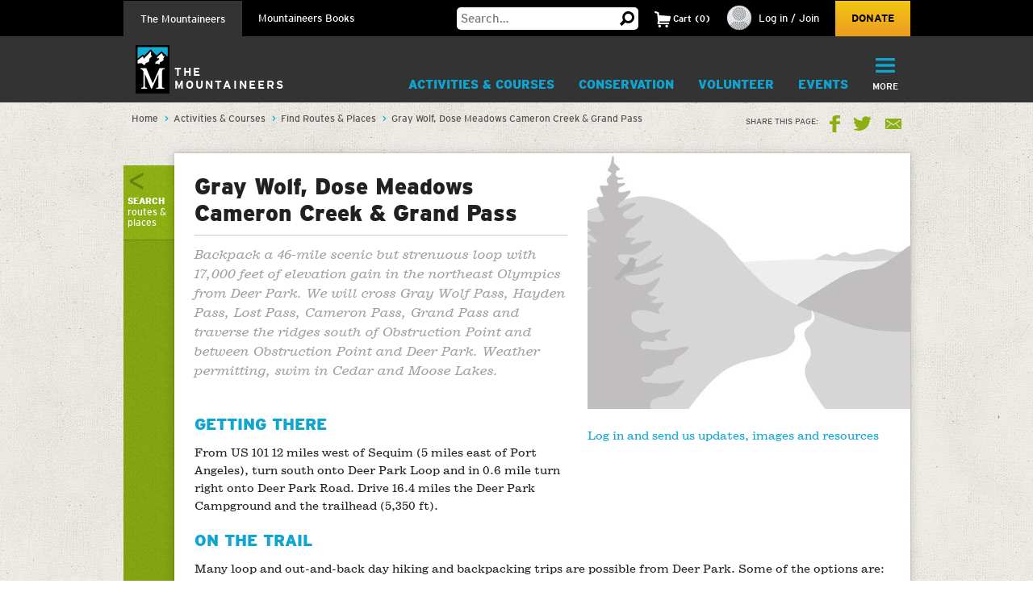

--- FILE ---
content_type: text/html; charset=utf-8
request_url: https://www.mountaineers.org/shopping-cart?r=0.9738750684547057
body_size: 1081
content:
<div id="cart-wrapper" class="cart menu">
  <button class="menu-toggle empty">
    <div onClick="window.location='https://www.mountaineers.org/review-cart'">
    <svg viewBox="0 0 24 24">
        <g stroke="none" stroke-width="1" transform="translate(-212.000000, -14.000000)">
            <path d="M235.981896,22.5848606 L234.902929,27.9248606 C234.857972,28.2248606 234.708115,28.4948606 234.468345,28.6898606 C234.213589,28.8848606 233.928861,28.9898606 233.599177,28.9898606 L219.527652,28.9898606 L219.227939,30.6998606 L232.565167,30.6998606 C232.924823,30.6998606 233.224536,30.8198606 233.494278,31.0748606 C233.749034,31.3148606 233.883905,31.6298606 233.883905,31.9898606 C233.883905,32.3648606 233.749034,32.6648606 233.494278,32.9198606 C233.224536,33.1748606 232.924823,33.2948606 232.565167,33.2948606 L217.654446,33.2948606 C217.249833,33.2948606 216.920149,33.1298606 216.635422,32.8298606 C216.380666,32.5148606 216.275766,32.1548606 216.335709,31.7498606 L217.025049,27.9998606 L215.961067,17.4698606 L212.933966,16.5398606 C212.574311,16.4198606 212.319555,16.2098606 212.154712,15.8948606 C211.98987,15.5948606 211.959899,15.2648606 212.049813,14.9048606 C212.169698,14.5598606 212.394483,14.3048606 212.724167,14.1548606 C213.038866,13.9898606 213.383536,13.9598606 213.71322,14.0498606 L217.594503,15.2648606 C217.834274,15.3398606 218.044073,15.4748606 218.193929,15.6848606 C218.358771,15.8798606 218.448685,16.1198606 218.493642,16.3748606 L219.048111,19.8848606 L234.828,21.0698606 C235.217627,21.1298606 235.51734,21.2948606 235.727139,21.5948606 C235.951924,21.8648606 236.041838,22.1948606 235.981896,22.5848606 Z M219.647537,34.0148606 C220.202006,34.0148606 220.681547,34.1948606 221.071174,34.5848606 C221.475787,34.9748606 221.6706,35.4398606 221.6706,35.9948606 C221.6706,36.5498606 221.475787,37.0148606 221.071174,37.4048606 C220.681547,37.8098606 220.202006,38.0048606 219.647537,38.0048606 C219.078083,38.0048606 218.598542,37.8098606 218.208915,37.4048606 C217.819288,37.0148606 217.624475,36.5498606 217.624475,35.9948606 C217.624475,35.4398606 217.819288,34.9748606 218.208915,34.5848606 C218.598542,34.1948606 219.078083,34.0148606 219.647537,34.0148606 M230.152478,34.0148606 C230.706947,34.0148606 231.186488,34.1948606 231.576114,34.5848606 C231.980727,34.9748606 232.17554,35.4398606 232.17554,35.9948606 C232.17554,36.5498606 231.980727,37.0148606 231.576114,37.4048606 C231.186488,37.8098606 230.706947,38.0048606 230.152478,38.0048606 C229.583023,38.0048606 229.103482,37.8098606 228.713855,37.4048606 C228.324228,37.0148606 228.129415,36.5498606 228.129415,35.9948606 C228.129415,35.4398606 228.324228,34.9748606 228.713855,34.5848606 C229.103482,34.1948606 229.583023,34.0148606 230.152478,34.0148606"></path>
        </g>
    </svg>
    Cart
    </div>
    
  </button>
  <div class="menu-target">
    
  </div>
</div>



--- FILE ---
content_type: text/html; charset=utf-8
request_url: https://www.google.com/recaptcha/api2/anchor?ar=1&k=6LfFqtUSAAAAADPI71XlkVPZ9NH3yTgOzdYKxXWM&co=aHR0cHM6Ly93d3cubW91bnRhaW5lZXJzLm9yZzo0NDM.&hl=en&v=TkacYOdEJbdB_JjX802TMer9&theme=red&size=compact&anchor-ms=20000&execute-ms=15000&cb=8labiva45a4k
body_size: 45827
content:
<!DOCTYPE HTML><html dir="ltr" lang="en"><head><meta http-equiv="Content-Type" content="text/html; charset=UTF-8">
<meta http-equiv="X-UA-Compatible" content="IE=edge">
<title>reCAPTCHA</title>
<style type="text/css">
/* cyrillic-ext */
@font-face {
  font-family: 'Roboto';
  font-style: normal;
  font-weight: 400;
  src: url(//fonts.gstatic.com/s/roboto/v18/KFOmCnqEu92Fr1Mu72xKKTU1Kvnz.woff2) format('woff2');
  unicode-range: U+0460-052F, U+1C80-1C8A, U+20B4, U+2DE0-2DFF, U+A640-A69F, U+FE2E-FE2F;
}
/* cyrillic */
@font-face {
  font-family: 'Roboto';
  font-style: normal;
  font-weight: 400;
  src: url(//fonts.gstatic.com/s/roboto/v18/KFOmCnqEu92Fr1Mu5mxKKTU1Kvnz.woff2) format('woff2');
  unicode-range: U+0301, U+0400-045F, U+0490-0491, U+04B0-04B1, U+2116;
}
/* greek-ext */
@font-face {
  font-family: 'Roboto';
  font-style: normal;
  font-weight: 400;
  src: url(//fonts.gstatic.com/s/roboto/v18/KFOmCnqEu92Fr1Mu7mxKKTU1Kvnz.woff2) format('woff2');
  unicode-range: U+1F00-1FFF;
}
/* greek */
@font-face {
  font-family: 'Roboto';
  font-style: normal;
  font-weight: 400;
  src: url(//fonts.gstatic.com/s/roboto/v18/KFOmCnqEu92Fr1Mu4WxKKTU1Kvnz.woff2) format('woff2');
  unicode-range: U+0370-0377, U+037A-037F, U+0384-038A, U+038C, U+038E-03A1, U+03A3-03FF;
}
/* vietnamese */
@font-face {
  font-family: 'Roboto';
  font-style: normal;
  font-weight: 400;
  src: url(//fonts.gstatic.com/s/roboto/v18/KFOmCnqEu92Fr1Mu7WxKKTU1Kvnz.woff2) format('woff2');
  unicode-range: U+0102-0103, U+0110-0111, U+0128-0129, U+0168-0169, U+01A0-01A1, U+01AF-01B0, U+0300-0301, U+0303-0304, U+0308-0309, U+0323, U+0329, U+1EA0-1EF9, U+20AB;
}
/* latin-ext */
@font-face {
  font-family: 'Roboto';
  font-style: normal;
  font-weight: 400;
  src: url(//fonts.gstatic.com/s/roboto/v18/KFOmCnqEu92Fr1Mu7GxKKTU1Kvnz.woff2) format('woff2');
  unicode-range: U+0100-02BA, U+02BD-02C5, U+02C7-02CC, U+02CE-02D7, U+02DD-02FF, U+0304, U+0308, U+0329, U+1D00-1DBF, U+1E00-1E9F, U+1EF2-1EFF, U+2020, U+20A0-20AB, U+20AD-20C0, U+2113, U+2C60-2C7F, U+A720-A7FF;
}
/* latin */
@font-face {
  font-family: 'Roboto';
  font-style: normal;
  font-weight: 400;
  src: url(//fonts.gstatic.com/s/roboto/v18/KFOmCnqEu92Fr1Mu4mxKKTU1Kg.woff2) format('woff2');
  unicode-range: U+0000-00FF, U+0131, U+0152-0153, U+02BB-02BC, U+02C6, U+02DA, U+02DC, U+0304, U+0308, U+0329, U+2000-206F, U+20AC, U+2122, U+2191, U+2193, U+2212, U+2215, U+FEFF, U+FFFD;
}
/* cyrillic-ext */
@font-face {
  font-family: 'Roboto';
  font-style: normal;
  font-weight: 500;
  src: url(//fonts.gstatic.com/s/roboto/v18/KFOlCnqEu92Fr1MmEU9fCRc4AMP6lbBP.woff2) format('woff2');
  unicode-range: U+0460-052F, U+1C80-1C8A, U+20B4, U+2DE0-2DFF, U+A640-A69F, U+FE2E-FE2F;
}
/* cyrillic */
@font-face {
  font-family: 'Roboto';
  font-style: normal;
  font-weight: 500;
  src: url(//fonts.gstatic.com/s/roboto/v18/KFOlCnqEu92Fr1MmEU9fABc4AMP6lbBP.woff2) format('woff2');
  unicode-range: U+0301, U+0400-045F, U+0490-0491, U+04B0-04B1, U+2116;
}
/* greek-ext */
@font-face {
  font-family: 'Roboto';
  font-style: normal;
  font-weight: 500;
  src: url(//fonts.gstatic.com/s/roboto/v18/KFOlCnqEu92Fr1MmEU9fCBc4AMP6lbBP.woff2) format('woff2');
  unicode-range: U+1F00-1FFF;
}
/* greek */
@font-face {
  font-family: 'Roboto';
  font-style: normal;
  font-weight: 500;
  src: url(//fonts.gstatic.com/s/roboto/v18/KFOlCnqEu92Fr1MmEU9fBxc4AMP6lbBP.woff2) format('woff2');
  unicode-range: U+0370-0377, U+037A-037F, U+0384-038A, U+038C, U+038E-03A1, U+03A3-03FF;
}
/* vietnamese */
@font-face {
  font-family: 'Roboto';
  font-style: normal;
  font-weight: 500;
  src: url(//fonts.gstatic.com/s/roboto/v18/KFOlCnqEu92Fr1MmEU9fCxc4AMP6lbBP.woff2) format('woff2');
  unicode-range: U+0102-0103, U+0110-0111, U+0128-0129, U+0168-0169, U+01A0-01A1, U+01AF-01B0, U+0300-0301, U+0303-0304, U+0308-0309, U+0323, U+0329, U+1EA0-1EF9, U+20AB;
}
/* latin-ext */
@font-face {
  font-family: 'Roboto';
  font-style: normal;
  font-weight: 500;
  src: url(//fonts.gstatic.com/s/roboto/v18/KFOlCnqEu92Fr1MmEU9fChc4AMP6lbBP.woff2) format('woff2');
  unicode-range: U+0100-02BA, U+02BD-02C5, U+02C7-02CC, U+02CE-02D7, U+02DD-02FF, U+0304, U+0308, U+0329, U+1D00-1DBF, U+1E00-1E9F, U+1EF2-1EFF, U+2020, U+20A0-20AB, U+20AD-20C0, U+2113, U+2C60-2C7F, U+A720-A7FF;
}
/* latin */
@font-face {
  font-family: 'Roboto';
  font-style: normal;
  font-weight: 500;
  src: url(//fonts.gstatic.com/s/roboto/v18/KFOlCnqEu92Fr1MmEU9fBBc4AMP6lQ.woff2) format('woff2');
  unicode-range: U+0000-00FF, U+0131, U+0152-0153, U+02BB-02BC, U+02C6, U+02DA, U+02DC, U+0304, U+0308, U+0329, U+2000-206F, U+20AC, U+2122, U+2191, U+2193, U+2212, U+2215, U+FEFF, U+FFFD;
}
/* cyrillic-ext */
@font-face {
  font-family: 'Roboto';
  font-style: normal;
  font-weight: 900;
  src: url(//fonts.gstatic.com/s/roboto/v18/KFOlCnqEu92Fr1MmYUtfCRc4AMP6lbBP.woff2) format('woff2');
  unicode-range: U+0460-052F, U+1C80-1C8A, U+20B4, U+2DE0-2DFF, U+A640-A69F, U+FE2E-FE2F;
}
/* cyrillic */
@font-face {
  font-family: 'Roboto';
  font-style: normal;
  font-weight: 900;
  src: url(//fonts.gstatic.com/s/roboto/v18/KFOlCnqEu92Fr1MmYUtfABc4AMP6lbBP.woff2) format('woff2');
  unicode-range: U+0301, U+0400-045F, U+0490-0491, U+04B0-04B1, U+2116;
}
/* greek-ext */
@font-face {
  font-family: 'Roboto';
  font-style: normal;
  font-weight: 900;
  src: url(//fonts.gstatic.com/s/roboto/v18/KFOlCnqEu92Fr1MmYUtfCBc4AMP6lbBP.woff2) format('woff2');
  unicode-range: U+1F00-1FFF;
}
/* greek */
@font-face {
  font-family: 'Roboto';
  font-style: normal;
  font-weight: 900;
  src: url(//fonts.gstatic.com/s/roboto/v18/KFOlCnqEu92Fr1MmYUtfBxc4AMP6lbBP.woff2) format('woff2');
  unicode-range: U+0370-0377, U+037A-037F, U+0384-038A, U+038C, U+038E-03A1, U+03A3-03FF;
}
/* vietnamese */
@font-face {
  font-family: 'Roboto';
  font-style: normal;
  font-weight: 900;
  src: url(//fonts.gstatic.com/s/roboto/v18/KFOlCnqEu92Fr1MmYUtfCxc4AMP6lbBP.woff2) format('woff2');
  unicode-range: U+0102-0103, U+0110-0111, U+0128-0129, U+0168-0169, U+01A0-01A1, U+01AF-01B0, U+0300-0301, U+0303-0304, U+0308-0309, U+0323, U+0329, U+1EA0-1EF9, U+20AB;
}
/* latin-ext */
@font-face {
  font-family: 'Roboto';
  font-style: normal;
  font-weight: 900;
  src: url(//fonts.gstatic.com/s/roboto/v18/KFOlCnqEu92Fr1MmYUtfChc4AMP6lbBP.woff2) format('woff2');
  unicode-range: U+0100-02BA, U+02BD-02C5, U+02C7-02CC, U+02CE-02D7, U+02DD-02FF, U+0304, U+0308, U+0329, U+1D00-1DBF, U+1E00-1E9F, U+1EF2-1EFF, U+2020, U+20A0-20AB, U+20AD-20C0, U+2113, U+2C60-2C7F, U+A720-A7FF;
}
/* latin */
@font-face {
  font-family: 'Roboto';
  font-style: normal;
  font-weight: 900;
  src: url(//fonts.gstatic.com/s/roboto/v18/KFOlCnqEu92Fr1MmYUtfBBc4AMP6lQ.woff2) format('woff2');
  unicode-range: U+0000-00FF, U+0131, U+0152-0153, U+02BB-02BC, U+02C6, U+02DA, U+02DC, U+0304, U+0308, U+0329, U+2000-206F, U+20AC, U+2122, U+2191, U+2193, U+2212, U+2215, U+FEFF, U+FFFD;
}

</style>
<link rel="stylesheet" type="text/css" href="https://www.gstatic.com/recaptcha/releases/TkacYOdEJbdB_JjX802TMer9/styles__ltr.css">
<script nonce="EIklBBK6bbhECHiKE789xg" type="text/javascript">window['__recaptcha_api'] = 'https://www.google.com/recaptcha/api2/';</script>
<script type="text/javascript" src="https://www.gstatic.com/recaptcha/releases/TkacYOdEJbdB_JjX802TMer9/recaptcha__en.js" nonce="EIklBBK6bbhECHiKE789xg">
      
    </script></head>
<body><div id="rc-anchor-alert" class="rc-anchor-alert"></div>
<input type="hidden" id="recaptcha-token" value="[base64]">
<script type="text/javascript" nonce="EIklBBK6bbhECHiKE789xg">
      recaptcha.anchor.Main.init("[\x22ainput\x22,[\x22bgdata\x22,\x22\x22,\[base64]/SFtmKytdPWc6KGc8MjA0OD9IW2YrK109Zz4+NnwxOTI6KChnJjY0NTEyKT09NTUyOTYmJnYrMTxMLmxlbmd0aCYmKEwuY2hhckNvZGVBdCh2KzEpJjY0NTEyKT09NTYzMjA/[base64]/[base64]/[base64]/[base64]/[base64]/[base64]/[base64]/[base64]/[base64]/[base64]/[base64]/[base64]/[base64]\\u003d\\u003d\x22,\[base64]\\u003d\\u003d\x22,\[base64]/w4YAw7Q6EzXCrBfDi2kjw5HCiSBCC8O6wrsgwp5YIsKbw6zCn8OIPsK9wpDDqA3CmgXCnDbDlsKHESUuwp1xWXIiwpTDonosGBvCk8KlK8KXNUPDlsOER8OAUsKmQ3vDrCXCrMOFXUsmWcOAc8KRwpHDi3/Ds04nwqrDhMO6bcOhw53CunPDicODw4HDlMKALsO7wrvDoRRxw5ByI8Kgw4nDmXdKY23DiCJdw6/CjsKBVsO1w5zDksKQCMK0w5pbTMOhZsK6IcK7LnwgwplFwot+woRhwqPDhmREwoxRQUfChEwzwrnDmsOUGT41f3FESSLDhMOdwpnDoj5Gw5MgHylJAnBDwqM9W2U4IU0GIE/ChApTw6nDpxDCt8Krw53Cmmx7LkE4wpDDiHPCjsOrw6Z8w6xdw7XDtsKwwoMvcCjCh8K3woQlwoRnwp3Co8KGw4rDuW9Xew9aw6xVNUohVCbDj8KuwrtUW3dGTVk/wq3Ct07Dt2zDpzDCuC/Di8KnXjo6w5vDug1rw7/Ci8OIKh/Dm8OHRsKhwpJnYcKIw7RFPTTDsH7Ds1bDlEplwqNhw7cAdcKxw6kZwrpBIjlIw7XCpg/DkkU/w5lNZDnCqMK7ciINwqMyW8OvdsO+wo3Dl8KDZ01cwpsBwq0dGcOZw4I7NsKhw4thasKRwp10TcOWwowGP8KyB8OSPsK5G8OsZ8OyMSfCqsKsw693wr/DpDPChVnChsKswqwXZVkkF0fCk8OxwpDDiAzCgMKpfMKQLDscSsK1wqdAEMOEwrkYTMOPwotfW8OQDsOqw4YvM8KJCcOIwr3CmX5Bw7wYX1rDg1PCm8KkwqHDkmY9KCjDscOrwqo9w4XCtsOHw6jDq0TCmAs9K208D8Oiwp5raMOlw7fClsKIW8KbDcKowosjwp/DgXzCq8K3eHkVGAbDucKtF8OIwozDl8KSZAbCjQXDsXVsw7LChsO5w4wXwrPCtW7Dq3LDvh9ZR3UcE8KebcOPVsOnw54kwrEJIwrDrGcVw4dvB2XDisO9wpRmVsK3wocUY1tGwpN/w4Y6bcOGfRjDiUUsfMOFFBAZZ8Kwwqgcw77DgsOCWybDmxzDkTTCv8O5MyfCrsOuw6vDhlXCnsOjwqbDoQtYw47CvMOmMSdYwqI8w58BHR/DgUxLMcO8wqh8wp/[base64]/EQrDucOaZXdmNMKIwrTCjMKZw5vDjMOnwq7DjsORw5fCsHxJS8KUwrk7RxJTw4HDiivDq8Ohw7vDl8OJasOMwonCnMKzwrHCo1xEwo9xbMO5wplTwoR4w7XDgcOVP03CqnrCuRBLwptYLMKRwqPDlMKIS8OTw43CvMK1w5h0PTXDpcK9wo3Dp8O7W3nCunV/wqbDvSsvw7/DlizCoUEDI2lXTcKNG1lsB1fDu1vDrMKkwqbChcKFLkvCsRLCti0UDA/DiMOcwqpQwopVw61EwoB6M0XDkUbCjcOVScOKfMOsXT4lwrrCr3QLw6DDtHXCpcOgbsOmYjTCo8OewrDDo8K9w5UBw4fCtcOPwrzCsCxgwq1wbXrDlMK1wpDCv8KYVhIIIn09wrY9PsOXwoxGfsOewq7CssOkwp7Dm8Oww5NBwq/CpcKiw5pqw6hHwqjCvVMXdcO7PnxMwqDCvcODwooEw5oEw6HDoyRQWMKgE8OvDkEhBnZ1IXssXAzDsQLDvRDCg8KZwroswofDt8O/Wnc8czkAwpRTIcOvwo/DhMOnwp5ZWsKRw7oAYMOTwoouXMO4GkTCqcK2VRjCk8OqOGN7CsOJw5B5dUNDa2PCncOEe0AAEmTDgmoYw6PDtld/wrXDmBfDmTwDw5zDk8OEJTnCncOsNcKMw6ZxT8OYwpVAwpVpwr3CjsOxwpoITS7DpMOsIVk5wqXCnSdkH8ONODjDrWQVWWbDu8KoQFzChMOhw459wr7CiMK6BsObaQvDkMOGCmJTE3knc8OhEF81w75QC8Oyw77CoWtOBETCiC/CuToGccKqwo9vV2E/VDXCrsKcw7MWB8KMd8OWdDJyw6RuwpHCiDbCjcK6w5PDtcKIw7PDvRonwrbCqXE8wqvDv8KJacKuw6jCkcK3UmvDp8KsYMK5DsKDw7pCC8OHQHvDgsOYIC3Dh8OTwo/DlsO0JsKOw67DpWbChcObXMKrwpM9IwjDv8O2GsOIwoRCw5xJw4U5NsK1eVJawr9cw5AsO8KXw6vDiWIkfcOrSS0DwrvCv8OCwr8xwrw3w4QRwp3DqcKtYcOgF8ObwoQowrvCkFLCmMOaHERgT8OtM8KTSGl4fk/CosO4cMKMw6QTOcK+w6FKw4dRwoRNe8KQwoDCqsO8w7UWIMK5P8OBVRfCnsK4wpXChMOHwqfCulIeW8KHwpjDq1Fsw4nCvMKTAcOawrvCqsOxTS1Bw7jCsRU3worCtsKzQk8eesOHaBPCpMOHwp/DkCliHsKsDHbDp8K1Uz0GT8KlOk9AwrHCvyEwwoV1Nn/CiMKswqTCpsKew77Dn8ODL8ORwovCmcOPSsOZwqLDvsKlwrzDrFxJPsOHwpLCo8OIw7whDxYsQsOyw7vDtDRww4J/w5PDqmVmwr/CmUzCocK6w6XDu8KdwpjCsMKlUMKQO8KPcsOqw4B/wq9rw4Rqw7vCsMOdw6l3JsKKR0rDoBTCkhnCqcOAwqPCmy3Cp8KOdTJSeSbCom7Dn8OyHcK+Qn3Cp8OiAlUsGMOyeEfCpsKZH8OGwroaOD8FwqTDscOyw6HDtCFqw5nDq8KwNcKzB8OORyXDnkppeg7Dg27CsCnDsQE/woBjHsOdw79XUsO+bcKqWcOcw74SezjCvcOHwpNmIsOQw59ZwrXCoE1Ww5LDoDQbbH1FFDPCj8KjwrZQwqbDs8Ozw5RUw6/Dl2Inw7cPYMKjTMK0ScKiwp7CjsKoLQXDj2k8woctwoo4woc4w6ltMsO5w7vCoxYPScOBKWHDvcKODWDDjWk7cnTDjz3DuVXDsMKGwqd5wqpOFSTDtDhLwpXCpMKHwqVBaMKuJzrDpSbChcOZw4oZfsOhw5FsVMOIwpjCocKiw43DiMK3wp94w5MpRcO/wrsMwpvCrCFAE8O5w73CljxWworChsOXMg5bw4hWwpXCk8KPw4gxD8KvwrYcwp/Cq8O+KMKBFcObwo8JDDrCv8O4w51IDg3ChUnCsCIcw6bDt0s+wqHCu8OwOcKpKCJbwqbDg8KtLWvDosKgB0vDokXDohTDjCM0dsKNGMK4G8KHwpRuwqwMw6HCnMKZw7/DogfCt8Ogw6VLw63DpgLDkQlOaB4iLGfCr8KLwqlfN8OZwoEKw7MJwq9YacKHwrHCtMORQgpyPcO2wpxmw5LCrXcfO8KvenHDgsO+NcKsZsKCw5ROw6wSX8ObNsKYEMOJw4fDpcKsw43DnMKwKS3DkcOhwpglwpjDqm9Twqdcw6zDpQMiw4LCvSBbw5rDt8KPES4/[base64]/DjsK0W3fDlhx4A8OJwqMGw4nDlcKrAnDDu3wiZ8KAKMKyUFgkw7NwBsO0FcKXecO5wr0uwr8ua8KKw7ofGlVRwrNtE8KhwqwWwrlPw57CrBtwD8OJw54wwpNNwrzCiMOnwr/CsMOMQcKhRBUiw6VPWcOYwpvDsBLCrMKZw4PCr8KTP1zDjQLCu8O1ZsOjOwgCB2g/[base64]/Co8KRUsKOwpPCpcOKH8K2AgbDtAEQw4VoTiTCijQlesKDwq/DqTrDuRlHBcOmdU3ClAzCuMOkeMO/wq3DgWIrHcOKM8KnwqE9w4fDumvDlz8Sw4XDgMKsQ8OLHMOTw5ZEwoRoRMOYPwp8w4geND7Cm8KWw6NlQsOqw4/ChB1yAsOJw67DuMOVwqfCmXciCcOMOsKkwrphDGAMwoAWwoDCk8O1wqoEWAvCuyvDtMKhw5xzwr98wqbCqyFTNsOoYwhIw7jDgU3Cv8OMw6NVw6bCtcOtImRyQcOGw4fDlsKcJsOHw5Frw58Nw5lMH8OQw4PCuMOMw5TCpMOmwoguLMOTa3/CvSlkw6A/w6VJJ8KHJDpIIQnCscKyZABUB3p/wrMgwr7CjRHCp0Q8woI/[base64]/M8O1ZMOOwoAfwqcfIGg8KRR8wr3Ct0jDqsK/[base64]/woHCpcO3wqrCv8KWwq4jDsKyw5B4w6fCqMOUE38uwoPDpsKVwojDuMKkb8KMw7gLGXNkwoI/[base64]/DicO9FsK9MMOFwqLCqMO/[base64]/[base64]/w7jDpGsAUmhjwqwGw53ClcKANlEiZsKlw6E2MDMFwpV3woAIU1c/wrfCv2jDqm4ydsKTdzXCl8O1EnJSM1vDh8OrwqHCnyhbUMOAw4DCmWINC2nDtgPDiHA+wpdqLcKCw4/CnsKVAycXw43Cqy7CnR1jwrF/w53Cs0U4SzEnwpHClsKbAcKEMBnCjHHDkcKmwqzDj2FDFMKtZWjDrlrCt8Oyw7tvSCrCqsODbRhbGyHDscO7wqlkw6LDicOTw6rCnMOXwoHCuS/[base64]/Cqw03w73ClsOZYC7DnA/[base64]/Cn0/DiRHDoFghH8OYcsObwqbClMOjwrLDmC/DvsK3VcKELRjDi8K4wo0KckzDh0PDscKfXyNOw6xrwrhvw7VGw4vCq8OUY8K0w6vDtMOLCCFzwqp5w7kxdsKJWn12w41dwoPCn8KTeA5/csKRwq/Dt8OXwo3CsR4/[base64]/DrcKpJRdHwoAkQ8OhQsK2Eh7DqUXDuMKlesODDcO6dsKGEUwIw4J1w5kpw65zRMOjw4/Cu0LDnsOYw73CkMK7w7HCjcKhw7DCnMO/w5fDpBlrFFtoccK8wroTYmrCrWfDvAjCv8KnTMO6w5lmIMKnMsKFe8KoQl9eNcOuBG9mEinDhhbDuhl7HsK7w6DDscOtw4oNTC/DllFnwp3DlgPDhFZ1w7rChcKhEgXCnkbDtcOfdU/DuijDrsKzNMOeGMKowpfDmcODwqZow4rDtMOjLXzDqjXCj0/Djn5rw5bChxNPSi86WMOLOsK8w6HCrMOZQMOMwqpFGsO8wpTCg8KDw7PCgcOjw4XCiDfDnx/CvnQ8HF7Do2jCgzTCpsKmJ8KUbV0EDnLCmsOdEnPDqsODw7DDksO9GG0ewpHDsCTDhsKKw4thw7wUBsKCO8K9S8KNPijDmlzCvMOtZXlgw65Xw7hfwrPDn38TSHI3H8OVw69mRjTDh8K8VMKgFMKRw5Mcw6vDnCPDmV/CsSTCg8KDHcKuX1RYGzBPTcKfGMONJsO8OEomw7DCsH3DicOXWcKWwofDqsOFwoxOcsKjwo3CkS7ChMKPwoPCgVFswrVxwqvCk8KZw7LDjz7DihUhwq/CmcK9woEEw4TDoG4Ww6HCmS8aEsOpb8K0w693w59Qw7zCisOXJitUw5Frw5PCoD3Du2/DplzDrWEtw4J6f8K5X23DoAUYd14aQcKswrrCqwgvw6/DpcO4w47DpEtaamExwr/DjkrDtAIBIQREHMKlwq0yT8OAw5jDsT4OC8OuwrTCjMKId8KVKcOwwptiQ8O1HhoeFsOiw53CocKpwrVpw7UnXFjClw3DjcKtw5TDhsORKzNQX2M3EEvDmhPCjCvCjVRZwoTDl2DCuTfDgcKLw5MFwoEbMXgeE8OTw7PDkE8PwpLDvT1BwrfCnk4Hw5wrw4x/w6sZw6LCpcOGA8OJwpBfRGtgw4/Cn03CocK0SHNAwonCoxc4GMKJNykmRBdGMcOnwpnDosKVX8KFwpvDnj/[base64]/DocO4WgzCnTc3J8OSCcOlwrB7w67Cv8OyMcKgw7LCtHDCtx3CizIqasO+CB0Cw7HDhiAXf8Klw6XCk3HCrhIawohcwpsRMUvCpmLDr2LDoCnDsQHDqh3DrsKtw5ApwqwDw6vClEEZwqV/wpTCnEfCicKlw5TDhsODaMOcwqNDOEJSworCrsKFw4cVw47Dr8KzPTvCvQbCtkjDm8O9acOSwpU2w4x+w6N1w5MEwpgdw57DksKES8OWwqvDhcKCZcK8Y8KPEcK2VsO/w6jCiy82wqQLwrUYwq3DtGPDmRrCkyXDvEnDpV3CtCw4IEkHwr/DuUzDncKjEhMlJATDo8KIUzjDpxnDvQzCpcK5w6HDmMKzIELDpAs6woccw6JNwoY4woB/Y8KKAWEmXUrCisKiwrRxw4QXVMOswrIbwqXDtVPCqcOwbsK7w5vDgsKWH8Kqw4nCpcO8ZsOHbsKPw5XDnsKcwpY9w4QkwrPDuXYJwonCghbDqMKswr1YwpHCu8OMUFTCocOvCxbDjHTCvsKoOy7CjMO2wo/[base64]/CqsOHEsKSwp/DizLDlmVQVcKjw61vw5JyLCYbw6rDg8OUT8OQScK9wqBJwqrDu0vDusKlABTDhQfCjMOcw6FzbSLDuhAewqg1wrY5GgbCscOYw5hlcXDDgcKwE3TDuhwIwqbCkz/CqG7DtyQ9wq3Dhw3CvwBbEndsw5/CkSLDhcKAdw5zScOIBwTCpMOgw6vDjRvCqcKpe0t/w7BuwrdmVWzCijLDjsOtw4Auw6bClj/ChgFlwp/CghpZKkRkwqd1wpTDs8Oyw5Amw4JKUMOva3VHDlF7RlLDqMKfwr5Vw5Egw7DDmsK0a8Kmf8ONImHCozLDscOtQl4kSGwNwqZcOT3CiMKMXsOsw7HDq1bDjsKgwqPDlsOQwonDm37DnMO0W13Dh8KlwoLDkcK+wrDDgcOTPhTCvmnCl8OBwo/[base64]/CocOsw6dLZcKdAcKOZsKGBsKzwpNHw4rClF0Hwqljw6rDhVJqwonCqkI/woHDtD1mLMOKwqpYw4XDnkjCsGo9wp/CqcOOw57CmsKqw7p3BlFCAR/ChjMKXMKFcyHDo8KVT3RvS8Ofwo8nIx8jT8Oew4jDnBjDnMOPFcOEbsO7YsKPw5B9Oj4oCXkGfA9Bwp/[base64]/[base64]/DvlQ6UsKuwrDDk8OtdsK1wp9NwodLIl3Ck8KHHDRZIjnCrVTDj8KBw5fCi8OJw7zCqMOiQMKEwrbDtDTDog7Di0A3wobDi8O+acKVDsKaHWwPwpNswqpgWG7DmwtUw5rCkA/Cv2V3woTDpS3DvX50wrrDrF0qwqoSw67DjjvCnh5gw7nCtmRvEFM3XWTDjXsHTsO/FnnCt8OuScOwwpJhNcKVwqbCi8O4w4jChA/[base64]/CqMKrwqdMEFPChDJqw6thwqppwoZyDMO/UiFQw5HDn8KFwrjCkH/DkTzCmjrCkE7CqkciQcOZK2FgH8OYwr7DoyUWw73ChC/[base64]/[base64]/[base64]/W8KCOhhvw4pKZcKVZSfDtsO4wqnClDNWWcKdczEhw6Q3w6zCiMOVVcKtA8OTw64Kw4/DvcK9w4vCpmYxHMKrwoFuwpzDgmcGw7vDoyLCiMKNwrkqwrHCi1TDuWAlwoV8UsO1w4DCg2PDjcKmw7DDmcOYw641JcOzwokjO8KoVcK0E8OVw77Dvmg9wrJdPWJ2VFhlEhbDgcKQPCPDmsO0f8K0w4HCvBjDmMKXVgsrKcOpXDc5YMOALhvCjQQbEcKIw53CqcKTEU/DpkfDiMOZwo7Cr8KCU8KMw7DChi/CssO8w6NMw5sEKw3Dmikfw6BIw45qfXNSwrbCucKTO8O8VVrDqkcCwr/DjcO8w73DhGV/w7DDi8KhB8KUfjpwbAXDj1IXb8KAw7jDp1IQJ1xGdyjCuWrDhjwhwqtNMXrCsBrDg2wfGMOhw77CuUHDgMOHZVJMwrg7W1kZw4TDkcK/wr04wr8twqBywrjDnUggSHfDkWkDfsK7IcKRwofDoBXCvTzCizQBY8KEwr9ZADrCssO0wrnCgQ7CscO2w5PCk2l5AzrDtj3DnsK1wpNfw5XCiVsywrXCoGkWw4HDm2YbH8K6R8KPDsKZwpBVw5jCusOzLHrDrzHDmy3CtkLCqB/Dqm7DqlTCtMKVTsORM8KgIMOdaVTCmCJBwpbCs0IQFHsfFjLDhUDCkj/CrMOMQUh1w6dCwrxYwoTDgMOHfVEOw7nCq8KhwqXDp8KbwqjDsMO+fFzClhITBsKRw4/DolhXwo1fblvCrylww6DCvMKIfg7Cr8KIT8Olw7DDkz8XNcOJwp/CpmBEMMOnw7sEw4tIwrHDnBDCtGMoF8OUw6Ihw65mw40yY8OrTArDmcKTw7QLR8KNRsOcLWPDl8OGKwEIw4sTw7XDqcK6di3Co8OJbMONRMKHesOresOgLMKFwr3Crw9VwrNFYMOrJsKywrxHw4tIIcO7VMKhU8OJAsK4w6Q5fmPCsFXDlcOjwqDDtMOSTcK4wr/DhcKQw6NfC8K0KMOHw4MIwrlXw6pkwrdiwqPDlMO0w4LDrV0hX8KXJcO8w5gTwrHDu8Knwo0CB35Hw4bCu2RvPVnChEcgTcKOw7lnw4nDmTl0wqLDkTTDlsOcwpzCv8OHw4jCp8KIwolLcsK+IiTDt8OxGsK0JcK/wrwGw5bDjXA9wrHDiHV2w4nCkHJndivDlkvCj8OVwqLDq8OFw5BAFB9hw67CoMOgb8Kzw55IwpPCsMOjw6XDmcK1L8Ofw7jCsx0Gw7IGQVA4w6cvfsO5XiNzw5A/[base64]/DiknChsK9w7cbw7DDpxfChhx+aUTDnXHDnHsqPmbDqyLCjMK1wpjCgMKHw4EkRMOCd8O7w4LDtQjClFvCojnDghvDuFfDrsOrw7Bdw50ww5lOaHrCv8Okw4XCpcKUw7nCpiHDpsKZw50QZwoWwpBjw6M9Sh/CqsO8w60Mw4drMzDDicO4eMKwbF16wp1/ERDDg8K9w5rCvcKdblDDggzCqsOuJ8KBMcK0wpHCs8KDPB9HwqfCqcOIFsKdH2jDqVDCosKJw4IyK2vCnirCkcO8woLDsRs6KsOjw6QAw6sJw40RIDRNPQwyw4/DsCY7NcKPwohhwrRjwrrClsKkw4rCtyxtw48SwrQRMn9twqEBwoIEwqzCtUovw5nDt8O9w5EmKMODBMK1w5EnwovCqkHDscOKw6HCucK4wqQKPMO8w7oNLcOSwqDCgsOXwqptccOgwqsuwonDqA/CmsKFw6NHE8O+JmNGw4jCnsK4EcKzZ1VJRMOrwpZrX8KkXMKpw5gNeWMtPsOjPsK/w41YCsOfDMOLw4l4w5rDgj7DrsOcw7TCrUbDq8OzIXjCuMKwPMKwHcOfw77CmRs2BMK8wp3Cn8KrI8Orwq0pw7PCizAIwpceScKawrXCksKjZMO8GVTDgGk6TxBQSx/[base64]/HgdPwrvDqDvCkX0MAcORV2HCj8KuHUnCosKaaMOzw5FfO1jCmDZabibDrkVGwqlMwrPDj2hRw4o/A8K9TA0CF8OMwpcqwrJtCTNwOcKsw6I1esOuIcKpYsKrOzPCpMK+w6lcw4nCjcKDw7fCrcKDejzDl8OqI8O2I8OcGn3Dun7Dq8Ocw5bDrsOtw5VSw73DvMONw7zClMOZcEBwP8KVwolrw5vCoXEnYH/DkxA6TsOjwpvDrsOQw4NqQ8K0GsKGTMK1w6fCoFljL8Obw43Di1jDn8Oudig0w7/[base64]/DicKzR3Rgf8KjwrY6wovCuDLDjVnDk8KYwqg+dx0rQVgvwoR6w7M/wrhFw6B6C000IkLCgQ0bwoRDw5Qww6bCv8OBwrfDphDCqcOjDwbDgibDqMKuwrhmwq88GzzCmsKVEhpdbUVmSBjDoFt2w4vDg8OXfcO0UcKjEDoHwpgtwo/DlMKPwpUcSMKXwrFfdcObw5odw4kOAww5w5XCvsOrwrLCuMKAQ8Oxw5I2wo/Dj8OYwoxLw5gxwqnDrXczYwfDjcKfAcKIw6ZDDMO5VMKsbBXDu8OzC2MLwqnCt8KjRcKNEHvDgTPCscKjTMK+AMOpZsOswpwmw5PDlWlew7Y4WsOUwobDi8OUWCM8w5LCosOUaMK2URs9wpVOW8OfwptQCsKydsOowqUQw6jChG8DL8KXZsKmKG/CjsOUY8O6w4vCgCsTGl9FJkYEDCMOw6LCkQFQdMOFw6nDisOMw4HDhsORYsO+wq/CtsOxw7nCrCNIT8OVURrDs8Ohw54jw6LDmsOILsKlYBjDnC/Ci0Vww7/[base64]/[base64]/VW8ow5QLw7A6dDd5wpnDt8KOw5DCnMKzwqVqGMOuworChsKzNQbDkF3Ci8KXEMOwRMKWw5vCj8KXBSNZQwzCsFAcS8K9TsKdc2h+eUMrwplWwo3CiMKnUBALNMKlwoLDisOmMMO5wpXDrMKIHWLDql55w4UWDQ1qw4ZawqHDuMKjIsOlYQ15NsOEwpQWOEATQj/Dv8Osw4EAw73DjTbDhi8QcSQiwp5qw7PDnMOAwq0iwpDCthXCssKlFcOlw6vDpsOXXxTDsSrDkcOswr4FRxEFw6QYwqA1w73DjGPCtQ1zPsOCUQJKwrfCryvChMOPBcKEE8OrNMKPw4/Cr8K2w55iDR1tw4vDiMOMw7LDlsKpw4QUZ8K2ecOiw6lXwrLDn33CjMKww4LChVXDvVN3KzjDtMKRw7Ugw4jDjWPDksOUeMOUT8K4w7/[base64]/[base64]/DncKtZRbClsKTaCfDtQPCgsOBeDfCqzLDhMKOw5snYcOoWsKLdcKoGyrCpsOaUcOQKsOAb8KCwp7Dg8KLWRNTw6XCn8OHCkzCisO7PMKkBcOfwqt8wr1NWsKgw6rDtcOMTsO7Ay3CtF3ChsOFw6g4woFewoopw4HCgE/[base64]/CjAbDh8KgPMOsdcOyP8O2w4ViXcKmYzJnTRfDoDnDl8KPw4EjTHLDpWVyDT05Y04pZsOmwobCjMOfaMOFcxYtIU/ChMOtS8ONX8KEwrE/[base64]/CqVHCk8KBw7FdOCzCpMKWZcKGwobCvygKwrjCpMO+wp51D8Opwpx7KMKPPXvCqMOmJFnDjk7CkyfCiCLDisOjw7oZwqnDr3NuFQ9Bw7DDhkfCrh97HWkQCcOAdMKCbVLDrcO8PXU3eCPClm/DjcO3wrQRwrzDu8KDwpk9wqQ5w4TCmS7DisKidAfCiwTCqjQLwpDDvsODw4drC8O+w6zCoUFhwqXChsKtwrcxw7HCkjplAsOFZCbDt8KNZ8Olw5YIwpluOETCvMKmeDHDsFJAw7NtEMOxwrbCoH/[base64]/DrsK0Vlc3wp3Dvxk4w4bDm2TChGcBZmrCoMKkw4HCsShxw7fDvMKIbmV9w7fDpw4awrXDr00qwqTCgcKva8KRw5JHw5YxA8OZFT/DicKPGMOaZTXCpl1PKlF0NnLDlVdsPV3DqcOfL30gw5Rjw6kPJ3cLBcO3wpbCoUzCg8ORPwHCrcKOA3YawrsTwqZ2csKYdsOZwp1CwoXCkcONwoAbwrpkwq02FwDDiWrDvMKjNFRRw5zCqjXCnsK/wqEfMsOhwpHCr2MFR8KDB3XCqcODT8O+w58iw51vw6svw7AUGMKCST0cw7Rsw6XCqsKeeXMvwp7CpzNIX8Oiw5fDjMKAw6gSaDDCjMOudcKlQGLDpXfDsF/[base64]/CkTDDt3J/w7dSeUVuw6Q2dUTDoVrClCzDosOLw4nDmA8vJX7ChSc3wozCvcKXYWx+HUvDjDs0bcKQwrrCvlzCpivCkcO9wrzDkynCkgfCtMODwprDmcKaQ8OkwoNQAHYcc2/Cl1LCmDhYw6XDiMOndzs6PMO2worCpkPCnDJCw63DoXFbSMKED3XCmCrCjMK+FcOHLxXDu8K8fMK/Y8O6w7zDpnFqWxrCqj4Hw78jwq/DlcKmeMO5CcKjOcO/w5jDt8Olw4lww604wqzDv0DDjUUOfE04w503wojDiAhbQT8AXgpMwpMZT3R7BsORwqHCuQDCqVkSNcOtwpkmw6cPw7rDgcKwwp5PGUbDs8OoD0rCiGk1wqpowqDCucK8dcKdw7hXwp/DshlNJsKgw7XDtlnClznDkcKdw5RLwqhgMllRwqPDs8Kiw5XCgzRPw73DjsK4wrhCb2dqwoHDoQbCtixow73DtwXDgSlEw43DgxzCr34Mw4bCki7DncOuNcOCWMK8wq/[base64]/Dh8OIRF7DmsOVCAZ/BxEubMKKwrwiLHZ8wqheEgzCqXkpMAUWVlk7IzvCrcO2wo/CncO3VMOVB1XClBDDusKGZ8KGw6vDpwgCCg4Bw7jDncOkemjDk8K5wqhgUsOiw5sCwozDrSbDlsO5aCZpLw4HYMKWXlQEw5PCgCvDtCvDn2TCisOow6bCnFdYFzI+wrrCiG1cwpsuw5kLRcOhew3CjsKdScOFw6gJY8K7w4/CuMKEYjrCvMKNwpV7w7zCg8OYF1otCsK+woDCusK8wrc+GXxPLx1dwoHCp8KpwpjDnMKcacO8N8OfwpHDh8O1TmJAwq5tw7duTXNjw7jComDCnxVJV8Oaw6VUBHgBwpTCnMK3NU/DuToKUjd4FcOvQMKswqDClcOxwrE9U8Ovw7TDjcOEwpEaAmwUbcK1w6Z+X8KvJRHCmFzDolQQdsO/w4bDoV4EdnwGwr7Du2APw63DtFkuNUglMsKGey5QwrbDtnHCpMO8ccK6w5bDhkdpwqZgcy4GeBnCj8Ohw7pJwrbDoMOiN2xKb8KjYyvCuVXDm8KOSlFWF03CgMKcKwR9fxkBw6Ezw4/Dih3DoMOyBsOyQHTDqMOLH3XDjsKgLz8zwpPCnVHDkcOPw6zDusK3woAbw5/DicOLIjnDt27DvFoZwo8QwpbCgR9iw43CmAHCtS9Hw4DDvHwEF8Oxwo/CiijDvhBfwrQDw63Cs8OQw7ZsEnFYZcKyDsKJEMOQwpt6w6TClcO1w70/Ew07MMKJQC4vI1gQwpTDlyrCkgFFcTAYw4rDhRZ/w7PCt1URw6TDuAXDnMKKPcKcOEgIwqbCocOgwpzDgsO4w7HDk8O3wpvDkMKjwrfDhlTClVwPw5F1wofDjljDgcK1DUp1FRY3w6NRAG8nwq8IPcONFnxPSQbChsKbw6zDnMK2wqRkw4Zcwp0/VFrDiDzCksKKVzE+wr0ObMO4WMOfwo4TN8K2woEtw5F+MX4Qw6kFw79mdsOEDWTCsj/CrjtBw77Dr8K/woTDhsKJw7PDjwvCm3TDmcKfQsKyw4DCvsKuF8K5w4rCtSBkwrc9LcKOwoACwqowwq/CrsOsbcKswpJmw4k1GQnCs8O/wrbCiEEzw4vDvcOmNcO8wqtgwp7DtCvCrsKPw77DssOGJBDDtX7DjsO+w6c6wpvDv8KqwqRmw7MdIF3DqH7CvFnCtcOWGcKjw54nLDDDisOfwr4HMETCk8KTw6HDmnnCm8KHw57Cn8O/[base64]/JkPDm8Kfw4lAw6HCt8O4KMOhwqjCrCkhw6PDtMOcw4F5e09zwprCvMOgWyg+ci7DqsKRwovDpzYnOMKiwr/DusOEwrHCq8KcOgXDtXzDq8O8EcOwwrp5cVR5dBjDpmFSwrHDkCttccOow47CpsOTUHocwqwow5/[base64]/Dihg4w6FYw5k5QcOTDSDDm8OsIcKPwofDqMO2w7cyZFvCvlDCrT50wqZQw6TDj8KdPUjDrsOpP3jChMOXXMKVRiPClTRqw59WwqvCpT4sDMKMMQAdwogDasKiwpzDjULCm03DsyfDmMOWwrzDpcKkccOHWlAawoFkQm4/ZMOxQg3CocKiBMKzwpM6BQ/Cjho1SwPDr8OIw7N9UsK1UT50w6wrwoE/[base64]/woF7XMO/EMKoAMOqc2PCuzRvw6Rtw7nCl8K0aDpJXsKhwo8qBWbDsFbChj7DtRhqMzPCrg02UMKaD8KRRUnCssOmwo7DmGHDk8Ovw5xKVih3wrFrw7jCrU5Xw6fDlHQgUx/DlMKoAiZYw7N7wqU6w6LDnFBxwpTCjcKUYVRGBDRcwqYKwpfDh1MREsOzD30xw4fDoMOOf8ORK3nCgsObH8ONwrTDpsObGzBeemYfw6XCpR89wrPCtMKxwobCiMOeByLDmWN5Q34Aw5XDuMK1dxZuwr/Cp8OWWWYFPMOPMBUbw6IMwqtSGMOEw7lNwofCkRnCqcOyM8OSUlM+AHMsecOxw6g+T8O4wqNYwpEoRUI1woXCsnxOwpLCtUnDvcKELcKiwp5ra8KZHMOyU8OwwqnDgChcwonCpMOSw6c2w53CisOGw47CqlXDlcO5w7YjEjXDlsKIWBtoKsOaw44/w50pK1dwwppJwqIUADDDghQYP8KdDcOUXcKBwpgew5cPw4jDkWhrfl/[base64]/w4BSw7/DmcKYO8OMw5rCmzXCsgHDgj1iwqI5JMOowo3DvMK5w4XDsQXDsCc+P8Kicx13wpfDj8K/fsOgw4xvw5t5woLCimHDo8OnXMOUVn0Two1Fw6FUbHFYw690w4LCozEMw79gYMO0wrnDhcObwqpLbMK9bRZNw5wjHcOUwpDDkQrCrD44aAkaw6d+wrLCusO4w5/[base64]/[base64]/CsFwWw6HCnMODw75Kw6xnw4tUFcKowrtYw6vDlUfDtkszfTwqwofDksKqO8ORfsOMFcOUw57Cki/DsHTDncK3IlACXlnDml5ucsKLDR1SJcKLCMKgRHocT1AoDMKjw5I/wpwqw63Dp8KjYMO2wpcFw6fDuEp4w7MeUsK5wpAGSm8Vw68OUsO6w5pAIMKEwoXDqMKWwqEZwoFvwp5QAm5eGMO/wq8eN8KfwoLDvcKqw5VaLMKDHBIXwqscRcO9w5XDojEJwrPCvmcrwqMDwrXDqsOUwpHCt8Kgw5nDjUoqwqjClzwNCBnCgsKMw7clD09SIWzCrSPCqmJjwq5Qwr7DjV8/wp/Csx/Dk1fCr8KmQyjDumTDgzp7VgjCrsKyZHNJw7PDnmfDnQnDmWp0w5TDjsO9w7LDhi5owrY1UcOFdMOrw73Cu8OAacKKccKTwrXDsMK3CsOOAcOCWMOcwp3CuMOIw4hIw5DCpANiw649wqU4w454wonDokbDt0DDocOEwq3Dg0QWwqDDvcKkOG5Ewq/DkkzCsgTDkU3Do2hzwq0Jw5Q9w6kJPHRzF1pbIcK0KsOAwoEEw63DtE9LBhUhw4fCmMOVGMO+BWoqwqjCrsKdw7DDvsORwr81w67DscOLIMKmw4zDucOhdCE/w5nCskDCsxHChB7Cgj3CtX/Cg10JcTkUwqlhwrHCslQ/wp3DusO9worDr8KnwrI7wpx8OsOawrNTD3Q1w7xEFsOGwotEw7knKn8gw4gqYQPCuMK4HC4Lw77DjRbDjcOBwoTCnMOow63DjsK8DsKvY8K7wo95AEhNDiLCscKZE8OlRcKhcMKewrHDokfCjDXDhA1FRgsvBsKyfXPDsCHDiE/DgsOAKMOfC8O8wrITZQ7DvsO/w6XDmsKABMK+w6F/w6DDpmvCuC9NME5ewrfDicOaw67CgsKawqwnw6ptEsKSRXjCv8K3w4E7wqnCkUrCulg8w63DvFdtQ8KTw7XChFBVw4Q5BMKPwol/Lg9LYwVuX8KnRVFtRMO7wrA6S1JZw6EJwpzDvsKeMcO/w47DtETDusKHNcO+wp8/YMOQw7N7wp9SYsOlXsO/Q0/Cu3fDiHHCk8KJIsO8wo5bXMKWw6sdUcOHD8OVXmDDi8KfCTbCsHbDt8KiQCzCgQxqwqocwqnChMOWGwHDs8KYw5xlw7nCnmjDnznCg8KHEwMnW8KqYMKrwqHDhMK5QcOmVgxrJAs9wq3Dq0rCvcOgwpHCm8OhUcKBUlfDiBF5wqbDpsKdwqnCm8K9Pi/CnUISwqbCp8KFw6xlfyfClhorw7VzwpbDsyg6G8OWXArDtsKXwptNSAFtYMKywp4TwozDk8OVwrsJwqLDhioQw4d5M8Kpf8OywpYRw6vDnsKBwqTDiGlbAlfDqE0uDcOCw6jDpW4iMMOHNsKxwqbDnURbNTbClsK6Aj3Cmj0jCsOJw4rDmMKGdk/DvjzCssKsMcO4JmPDvsO2K8OswrDDhzdRwpjCssOCW8KuYMOwwq7Cp3V8SwbDigDCqhJ+w64Hw4/Co8KcO8KQQ8K+wolLdH54wofCksKIw4DDocOdw74sCSBlLcKWGcOSwrAeQSdiw7JJw5PChMKew6M/wp3DqxBWwpzCuBsjw4jDvMO6MXjDjsOVwqFNw6DDnB/Cj3/[base64]/[base64]/w4QrAMOUwprCvn1rLsKcwrZNc3fCtytSw6rDkQbDo8KbL8KYDMKOOcOBw7M9wpzCo8OtJcOSwq/[base64]/w7gvK8OvcUvDhsOmw6/Ci1TCn8O/[base64]/[base64]/CscKlLBhaYMKlLcOLWsKBLAxYM8Kbw7LCowLDhMO/wrN2H8KjPUEJZMKZwqzChsK1V8Knw6tCVMOJw6lfeFPDhF/[base64]/DnUZKwqbDrE7ClsKowooMbsKTwpJmBCvDqx7DmEB/[base64]/DrsKCw63CtDxPDTUcahfDi8ONHcK1RghowrMgNcKaw6xiN8K5RMOUwqQfEVsnw5vDhcO4amzDrsK6w48rw4HDn8KUwr/Dn0rDhMKywoloCcOhX2bCrsK5w7XDpywiXsO3w58kwrzDmTlOw5TDi8KlwpfDiMKLw6VFw7XCvMO3w5tPXhdSFBU+aSrCqjhKPmwKeTJUwr41w6VXdMOPw5o+NCLDusOBHsKwwooYw4MTw7zCksK5eQ4TAVfDimw+woHDtSgQw5/Cn8O/TsKvNjjDqsOIe2HDqHgjWnjDl8KHw5QxZcKxwqM4w6J3wrVPwp/[base64]/aAhJIT1tAjXCrMKuw6vCvzXDk8KswqExeMOfwpVKP8OtUMOiDsOVfUvDvz/CscOuPn3Cn8OzEUg6CsKPKA9easO2GjrDq8KMw5ZAw7XCpcOowrB2wqh/wpTDhirCkG7Ds8KbY8K1ITnDksONGkTCqsKUM8ODw645w4tkbF0+w6QkP1fCqsKUw6/DjgVswr1ecMKyPcODNsKZwrFPC1FRwqPDg8KWI8Klw7/CsMO7fk5VZ8Kvw7jDrcK3w4zCmcKjF1XCiMOMw7rDs2DDoTXDrlYZXQnCn8OTwpIlXMK9wrhyLMOQWMOiw6o/Qk/CoxzCim3DokjDrMKKJCfDkgIvw5vDiBrCnMOUVitjwovCnsOhw6Q\\u003d\x22],null,[\x22conf\x22,null,\x226LfFqtUSAAAAADPI71XlkVPZ9NH3yTgOzdYKxXWM\x22,1,null,null,null,0,[21,125,63,73,95,87,41,43,42,83,102,105,109,121],[7668936,145],0,null,null,null,null,0,null,0,1,700,1,null,0,\[base64]/tzcYADoGZWF6dTZkEg4Iiv2INxgAOgVNZklJNBoZCAMSFR0U8JfjNw7/vqUGGcSdCRmc4owCGQ\\u003d\\u003d\x22,0,0,null,null,1,null,0,1],\x22https://www.mountaineers.org:443\x22,null,[2,1,1],null,null,null,0,3600,[\x22https://www.google.com/intl/en/policies/privacy/\x22,\x22https://www.google.com/intl/en/policies/terms/\x22],\x220BTT3VFWjkWuSYci2qOpgtyMlHnUfY2NOfCxVs/Ibms\\u003d\x22,0,0,null,1,1763783089145,0,0,[121],null,[175],\x22RC-d1sdYdj5VhMEQg\x22,null,null,null,null,null,\x220dAFcWeA4ttko8I_Z9XL50e5o08_9wHI1nDo6EUriG-vJpEfV53t2qu7HkL90314ZgJaPy8fBgtyzkLkIM83xQBx0pyOWflmr79g\x22,1763865888947]");
    </script></body></html>

--- FILE ---
content_type: text/html; charset=utf-8
request_url: https://www.google.com/recaptcha/api2/anchor?ar=1&k=6LfFqtUSAAAAADPI71XlkVPZ9NH3yTgOzdYKxXWM&co=aHR0cHM6Ly93d3cubW91bnRhaW5lZXJzLm9yZzo0NDM.&hl=en&v=TkacYOdEJbdB_JjX802TMer9&theme=red&size=compact&anchor-ms=20000&execute-ms=15000&cb=kk2rrwfby8ja
body_size: 45875
content:
<!DOCTYPE HTML><html dir="ltr" lang="en"><head><meta http-equiv="Content-Type" content="text/html; charset=UTF-8">
<meta http-equiv="X-UA-Compatible" content="IE=edge">
<title>reCAPTCHA</title>
<style type="text/css">
/* cyrillic-ext */
@font-face {
  font-family: 'Roboto';
  font-style: normal;
  font-weight: 400;
  src: url(//fonts.gstatic.com/s/roboto/v18/KFOmCnqEu92Fr1Mu72xKKTU1Kvnz.woff2) format('woff2');
  unicode-range: U+0460-052F, U+1C80-1C8A, U+20B4, U+2DE0-2DFF, U+A640-A69F, U+FE2E-FE2F;
}
/* cyrillic */
@font-face {
  font-family: 'Roboto';
  font-style: normal;
  font-weight: 400;
  src: url(//fonts.gstatic.com/s/roboto/v18/KFOmCnqEu92Fr1Mu5mxKKTU1Kvnz.woff2) format('woff2');
  unicode-range: U+0301, U+0400-045F, U+0490-0491, U+04B0-04B1, U+2116;
}
/* greek-ext */
@font-face {
  font-family: 'Roboto';
  font-style: normal;
  font-weight: 400;
  src: url(//fonts.gstatic.com/s/roboto/v18/KFOmCnqEu92Fr1Mu7mxKKTU1Kvnz.woff2) format('woff2');
  unicode-range: U+1F00-1FFF;
}
/* greek */
@font-face {
  font-family: 'Roboto';
  font-style: normal;
  font-weight: 400;
  src: url(//fonts.gstatic.com/s/roboto/v18/KFOmCnqEu92Fr1Mu4WxKKTU1Kvnz.woff2) format('woff2');
  unicode-range: U+0370-0377, U+037A-037F, U+0384-038A, U+038C, U+038E-03A1, U+03A3-03FF;
}
/* vietnamese */
@font-face {
  font-family: 'Roboto';
  font-style: normal;
  font-weight: 400;
  src: url(//fonts.gstatic.com/s/roboto/v18/KFOmCnqEu92Fr1Mu7WxKKTU1Kvnz.woff2) format('woff2');
  unicode-range: U+0102-0103, U+0110-0111, U+0128-0129, U+0168-0169, U+01A0-01A1, U+01AF-01B0, U+0300-0301, U+0303-0304, U+0308-0309, U+0323, U+0329, U+1EA0-1EF9, U+20AB;
}
/* latin-ext */
@font-face {
  font-family: 'Roboto';
  font-style: normal;
  font-weight: 400;
  src: url(//fonts.gstatic.com/s/roboto/v18/KFOmCnqEu92Fr1Mu7GxKKTU1Kvnz.woff2) format('woff2');
  unicode-range: U+0100-02BA, U+02BD-02C5, U+02C7-02CC, U+02CE-02D7, U+02DD-02FF, U+0304, U+0308, U+0329, U+1D00-1DBF, U+1E00-1E9F, U+1EF2-1EFF, U+2020, U+20A0-20AB, U+20AD-20C0, U+2113, U+2C60-2C7F, U+A720-A7FF;
}
/* latin */
@font-face {
  font-family: 'Roboto';
  font-style: normal;
  font-weight: 400;
  src: url(//fonts.gstatic.com/s/roboto/v18/KFOmCnqEu92Fr1Mu4mxKKTU1Kg.woff2) format('woff2');
  unicode-range: U+0000-00FF, U+0131, U+0152-0153, U+02BB-02BC, U+02C6, U+02DA, U+02DC, U+0304, U+0308, U+0329, U+2000-206F, U+20AC, U+2122, U+2191, U+2193, U+2212, U+2215, U+FEFF, U+FFFD;
}
/* cyrillic-ext */
@font-face {
  font-family: 'Roboto';
  font-style: normal;
  font-weight: 500;
  src: url(//fonts.gstatic.com/s/roboto/v18/KFOlCnqEu92Fr1MmEU9fCRc4AMP6lbBP.woff2) format('woff2');
  unicode-range: U+0460-052F, U+1C80-1C8A, U+20B4, U+2DE0-2DFF, U+A640-A69F, U+FE2E-FE2F;
}
/* cyrillic */
@font-face {
  font-family: 'Roboto';
  font-style: normal;
  font-weight: 500;
  src: url(//fonts.gstatic.com/s/roboto/v18/KFOlCnqEu92Fr1MmEU9fABc4AMP6lbBP.woff2) format('woff2');
  unicode-range: U+0301, U+0400-045F, U+0490-0491, U+04B0-04B1, U+2116;
}
/* greek-ext */
@font-face {
  font-family: 'Roboto';
  font-style: normal;
  font-weight: 500;
  src: url(//fonts.gstatic.com/s/roboto/v18/KFOlCnqEu92Fr1MmEU9fCBc4AMP6lbBP.woff2) format('woff2');
  unicode-range: U+1F00-1FFF;
}
/* greek */
@font-face {
  font-family: 'Roboto';
  font-style: normal;
  font-weight: 500;
  src: url(//fonts.gstatic.com/s/roboto/v18/KFOlCnqEu92Fr1MmEU9fBxc4AMP6lbBP.woff2) format('woff2');
  unicode-range: U+0370-0377, U+037A-037F, U+0384-038A, U+038C, U+038E-03A1, U+03A3-03FF;
}
/* vietnamese */
@font-face {
  font-family: 'Roboto';
  font-style: normal;
  font-weight: 500;
  src: url(//fonts.gstatic.com/s/roboto/v18/KFOlCnqEu92Fr1MmEU9fCxc4AMP6lbBP.woff2) format('woff2');
  unicode-range: U+0102-0103, U+0110-0111, U+0128-0129, U+0168-0169, U+01A0-01A1, U+01AF-01B0, U+0300-0301, U+0303-0304, U+0308-0309, U+0323, U+0329, U+1EA0-1EF9, U+20AB;
}
/* latin-ext */
@font-face {
  font-family: 'Roboto';
  font-style: normal;
  font-weight: 500;
  src: url(//fonts.gstatic.com/s/roboto/v18/KFOlCnqEu92Fr1MmEU9fChc4AMP6lbBP.woff2) format('woff2');
  unicode-range: U+0100-02BA, U+02BD-02C5, U+02C7-02CC, U+02CE-02D7, U+02DD-02FF, U+0304, U+0308, U+0329, U+1D00-1DBF, U+1E00-1E9F, U+1EF2-1EFF, U+2020, U+20A0-20AB, U+20AD-20C0, U+2113, U+2C60-2C7F, U+A720-A7FF;
}
/* latin */
@font-face {
  font-family: 'Roboto';
  font-style: normal;
  font-weight: 500;
  src: url(//fonts.gstatic.com/s/roboto/v18/KFOlCnqEu92Fr1MmEU9fBBc4AMP6lQ.woff2) format('woff2');
  unicode-range: U+0000-00FF, U+0131, U+0152-0153, U+02BB-02BC, U+02C6, U+02DA, U+02DC, U+0304, U+0308, U+0329, U+2000-206F, U+20AC, U+2122, U+2191, U+2193, U+2212, U+2215, U+FEFF, U+FFFD;
}
/* cyrillic-ext */
@font-face {
  font-family: 'Roboto';
  font-style: normal;
  font-weight: 900;
  src: url(//fonts.gstatic.com/s/roboto/v18/KFOlCnqEu92Fr1MmYUtfCRc4AMP6lbBP.woff2) format('woff2');
  unicode-range: U+0460-052F, U+1C80-1C8A, U+20B4, U+2DE0-2DFF, U+A640-A69F, U+FE2E-FE2F;
}
/* cyrillic */
@font-face {
  font-family: 'Roboto';
  font-style: normal;
  font-weight: 900;
  src: url(//fonts.gstatic.com/s/roboto/v18/KFOlCnqEu92Fr1MmYUtfABc4AMP6lbBP.woff2) format('woff2');
  unicode-range: U+0301, U+0400-045F, U+0490-0491, U+04B0-04B1, U+2116;
}
/* greek-ext */
@font-face {
  font-family: 'Roboto';
  font-style: normal;
  font-weight: 900;
  src: url(//fonts.gstatic.com/s/roboto/v18/KFOlCnqEu92Fr1MmYUtfCBc4AMP6lbBP.woff2) format('woff2');
  unicode-range: U+1F00-1FFF;
}
/* greek */
@font-face {
  font-family: 'Roboto';
  font-style: normal;
  font-weight: 900;
  src: url(//fonts.gstatic.com/s/roboto/v18/KFOlCnqEu92Fr1MmYUtfBxc4AMP6lbBP.woff2) format('woff2');
  unicode-range: U+0370-0377, U+037A-037F, U+0384-038A, U+038C, U+038E-03A1, U+03A3-03FF;
}
/* vietnamese */
@font-face {
  font-family: 'Roboto';
  font-style: normal;
  font-weight: 900;
  src: url(//fonts.gstatic.com/s/roboto/v18/KFOlCnqEu92Fr1MmYUtfCxc4AMP6lbBP.woff2) format('woff2');
  unicode-range: U+0102-0103, U+0110-0111, U+0128-0129, U+0168-0169, U+01A0-01A1, U+01AF-01B0, U+0300-0301, U+0303-0304, U+0308-0309, U+0323, U+0329, U+1EA0-1EF9, U+20AB;
}
/* latin-ext */
@font-face {
  font-family: 'Roboto';
  font-style: normal;
  font-weight: 900;
  src: url(//fonts.gstatic.com/s/roboto/v18/KFOlCnqEu92Fr1MmYUtfChc4AMP6lbBP.woff2) format('woff2');
  unicode-range: U+0100-02BA, U+02BD-02C5, U+02C7-02CC, U+02CE-02D7, U+02DD-02FF, U+0304, U+0308, U+0329, U+1D00-1DBF, U+1E00-1E9F, U+1EF2-1EFF, U+2020, U+20A0-20AB, U+20AD-20C0, U+2113, U+2C60-2C7F, U+A720-A7FF;
}
/* latin */
@font-face {
  font-family: 'Roboto';
  font-style: normal;
  font-weight: 900;
  src: url(//fonts.gstatic.com/s/roboto/v18/KFOlCnqEu92Fr1MmYUtfBBc4AMP6lQ.woff2) format('woff2');
  unicode-range: U+0000-00FF, U+0131, U+0152-0153, U+02BB-02BC, U+02C6, U+02DA, U+02DC, U+0304, U+0308, U+0329, U+2000-206F, U+20AC, U+2122, U+2191, U+2193, U+2212, U+2215, U+FEFF, U+FFFD;
}

</style>
<link rel="stylesheet" type="text/css" href="https://www.gstatic.com/recaptcha/releases/TkacYOdEJbdB_JjX802TMer9/styles__ltr.css">
<script nonce="Y1Yha_VGLZTuHMdgwz1DgQ" type="text/javascript">window['__recaptcha_api'] = 'https://www.google.com/recaptcha/api2/';</script>
<script type="text/javascript" src="https://www.gstatic.com/recaptcha/releases/TkacYOdEJbdB_JjX802TMer9/recaptcha__en.js" nonce="Y1Yha_VGLZTuHMdgwz1DgQ">
      
    </script></head>
<body><div id="rc-anchor-alert" class="rc-anchor-alert"></div>
<input type="hidden" id="recaptcha-token" value="[base64]">
<script type="text/javascript" nonce="Y1Yha_VGLZTuHMdgwz1DgQ">
      recaptcha.anchor.Main.init("[\x22ainput\x22,[\x22bgdata\x22,\x22\x22,\[base64]/[base64]/[base64]/[base64]/[base64]/[base64]/[base64]/[base64]/[base64]/[base64]/[base64]/[base64]/[base64]/[base64]\\u003d\x22,\[base64]\x22,\x22w5jCrcKuw5PCs8Oww5HDjhBXaHVIfcKbwps3T2jCjQ7DmjLCk8KXO8K4w60SfcKxAsKLU8KOYFh4NcOYPVFoPz/CmzvDtB5RM8Ovw43DpsOuw6YdEWzDgH46wrDDlDHCs0BdwoXDiMKaHAfDqVPCoMO0OHPDnnvCicOxPsOuVcKuw53Dm8Kewos5w4TCg8ONfBfCtyDCjV/CuVNpw5bDmlAFQlgXCcOqXcKpw5XDjcKUAsOOwqwiNMO6woPDjsKWw4fDucK+wofCoAPCggrCuEJhIFzDuTXChADCqcOrMcKgRHY/JULCmsOIPVDDqMO+w7HDnsO7HTIPwoPDlQDDlsKYw65pw6E0FsKfGMK6cMK6HQPDgk3CmsO0JE5cw5NpwqtQwqHDulsISlc/IcOlw7FNWxXCncKQZsKoB8Kfw657w7PDvBLCrlnChRTDpMKVLcK+PWprPxhadcKsPMOgEcOEOXQRw7bCqG/DqcOZXMKVwpnCgMOtwqpsRcKIwp3CsxXCgMKRwq3CiiFrwptjw6bCvsKxw4/ClH3Dmy4MwqvCrcKxw4wcwpXDlwkOwrDCrEhZNsOLCMO3w4dQw512w57CkcOuAAlgw7JPw73CgXDDgFvDpnXDg2wNw5diYsK6dX/DjComZXI5V8KUwpLCpQB1w4/Dq8OPw4zDhGdZJVUOw4jDskjDols/CjVrXsKXwrwKasOkw57DihsGCcO0wqvCo8KcbcOPCcO2wrxaZ8OMOQg6b8Osw6XCicKEwoV7w5Usa27CtSrDscKQw6bDlcO/[base64]/[base64]/Cp1URXsKqVTMmw6/CmxxGbMO4wqbChVjDszwcwpJ0wr0zBGXCtkDDmWXDvgfDmnbDkTHCm8OgwpIdw6dkw4bCglpUwr1XwrDCtGHCq8Kiw7rDhsOhXsOIwr1tLg9uwrrCmsOIw4E5w7DCosKPESfDsBDDo2/CucKiQsOrw7NGw4lywr91w6krw6hMw5PDkcKXWcKhwrvDk8K8ZMKaacKjHcKwM8OVw7bCmXwsw6gawowjwr/Di2fDjH7DnwXDsF/DrjbDlR8uRW43woHCrQvDlsKGNDNYPRvDh8K7ahvDhwPDhx7DpsKdw6HDj8KRE3vDkQsKwoUEw5R3wrNYwqBBa8KeD1pFOH7Cj8KIw4pBw78CB8O5wpodw7DDgVvDg8KVR8Kqw4/[base64]/[base64]/[base64]/Chz5sesKNSH3DgMKwQSdadMOtwp8zNykGT8O6w67DsTjDjMK2asKGSMKCNMKSw4VhOBE0UyIYdRxxwrTDoFkLLitNw7hqw7JGw4jDkT91dhZ2KF3CocKJw6JYczZDKcOMw6fDsQzDtMOyEXDDixVANx9sw7/CuSQaw5YiRXrDu8Ogwr/CgwHDnBTDjDIaw4HDmcKAwoU0w7F4QRPCiMKNw4jDu8OZbMOtBsO0wqBBw683aVvCncKswrvCswQyUl3CtsOnc8Krw4xswrzDtkp5T8OkFsOzP2jCmEZfGWnDjw7Dp8O5wqFAccKrZ8O+w5p0FMOfOcOjw5/DrnLCl8OpwrcbbsOyYw8cHMOuw4/Ct8Opw7jCt31wwrlVwrXDhXVdGzN9w6nClyPDmnIuaz4kLjxVw4PDuSRQJAoLVsKlw6Usw7nCkMO1Q8Onw6NNO8KxM8Kvclp4w4rDoAvDhMO/wpnCg1fDo1HDrisKZTErZgAvTsKBwrhwwrJTIz4UwqTCojgdwq3CuWx1wqAxIgzCpRQNwoPCq8K0w7ZkM3HCkHnDi8KoDMK1woDCnnoxEsKTwpHDh8KbJUoPwrPCosKNRcKQwrHCigHDjghnZcKuwqLCj8ONIcKbw4IIw70iVGzCksK6YixILEPDkELDusOUw5/Cm8OiwrnCkcOuM8KzwpPDlCLDoiXDg1c8wqTDmcKiQ8KgLsKTE2MEwr05wqJ6diPDigR4w5/Dly/CsmhNwrLDjjfDjF4Hw4DDoXABw7Yxw6/DogjCqiExw4bCvTxnS0NgflzDqholEcOHSVXCocOrXsOTwpxcNsKywpDCvsOdw6nClEvCm3cjJD8VMVcEw6fDpiJKVQzDpGVawqzCosOBw6hkMcOuwpfDtHUKAcK8PA/CuVPCoGo/[base64]/CkArDo37CtXjDpipBfcKVBUFQesKaw7/DrnAIw6HCuVXDrcKjMsKocUDDmcKvwr/CoiXDjjodw5zCjAs+TE0Twr5VHMO1G8K3w7XCmnPCjXbCl8K7fcKULi5QZTcOw6vDg8Kaw7fColhGfAvDiT01DMOFRD51fjzDmkLDlH4DwqU8woYBTsKrwp5Fw5Uew7dCe8OAe0MYNC3Ch37CgjUXWQA1cyzDocK4w7kKw5XCjcOsw6tpwo/CksK8Kx1awrrCohbChVpybcO5V8KVwrzCpsKuwrXCrMOXQlLCgsOTUXTDuhF8YnZCwoJZwqAGw6HCoMKkwovCpcOSwrgBRG/DtUMzwrLCmMKXf2Ruw5dVwqBFw7zChcKbwrbDuMOxfzxwwpY0wrlgXA3CgcKDw643wqxcwrU+NgTDiMOpDDV/VQHCtsKFT8OtwqrDn8KDLMOlw6cPA8KKwro/wpbCqcKOdm0fwpgywptewpUUw4PDmsKtUcKkwqx4fwLCmE4Cw7Y5WDEmwqkBw5XDrsODwrjDv8KSw4AzwoNBMADDpMOcw43DvHLDhMOQbMKIwrvCrcKnSMOKOcOqVHTDnsKwTVfDksKuCsOoY2TCrcOxYsODw4lTRMKCw7/[base64]/HTgZUcOjOTXDlV4rGMKTw6jCncKDHFbDimXDnsO/wq7CnMKpY8KCw67CpA3CksKew6Zqwr0qCAPDkG9GwqZ3wr1zPG5cwrvCncKFHcOYcnLDslMww57Dm8Kcw6/DomVuw5HDu8K7QsKeShxwUDnDhCQURcKxw7vCoF0yLE5hWwDCnmLDnTY0woc9GnDCuhrDhWJYFcOjw6PCsUzDgMOcb2lFw7tLVk1ow6TDncOAw5oDwpJaw5h/wo/CqjcYd1bCr0AQd8KZAcKWw6LDhSXDjWnCgA5wCsKbwoJ2Cw3Cn8OhwoTCmwbChsOLw6/[base64]/CncOTcMOwZsKmQcKpVMK/E8Ogwp3CkQ18wpZyScObHMKnw71xw65KYMObZsKmP8ObIMKYw60Jem7CkHXCr8Ohw6PDiMK7esKDwqDCr8KTwqJEKcK8DMOmw6wjwrFyw4JewrMkwoPDtsOxw6bDklxMGcK/[base64]/asKiaV0UwphUNxHCqMKCwoHDkMOwemjCuSHCicOpXMKlL8Kuw6rCosKNA2YTwp/Du8KTAsKBDWrDl3vCvMOzw6kPJ2vDuQnCtcOSw4nDkVcBccODw5kJw7gqwpQUaxpWf04bw4DDvDQJDcKNwotDwpo6w6zCu8KKworCpXI/[base64]/CqMOmE8K3AsOAw5fDgDRDK8KswoPChcKPE8OfwpcLw4TDiSAjw4ACWcK9wpHCisO1QsOcZ1XCnnkJVhBmQwHCrRrClcKdbklZwpvDmHt9wpLDnMKJw43ClsOYLmnCoA7Dgw/DiWxmJsO7Dwllwo7CvcOcEcO1CGcCZ8KOw7syw6LDucOcasKMU0rDqj/CisK4GMKvC8Kyw7Iww4TChzg/RMKLw4w6wrZow5gbw6QPw5Ydwp/CvsKze1LCkGBufQ3Ctn3CpCw1XX0kwo4Iw6jDkMOcwostT8KraElmNcKWGMKvdMKnwoR/w4p6d8OBHG1qwpzCm8Otw4LDuyp2YGbDkTJhOMODRmfCkn/DlVvCvsKvJMOaw4DDnMOjfMO7aWrCksOIwqZRwr4SesORw5jDoBPCm8KMQilrwq4xwrLDiBzDnmLClz8Dw6xwAUzDvsO/wozDucKbUMO8wqTCnS/Dlid4UgTCrjc5a0Rbw4HCu8OaNsKYw4wfw7nCrlLChsO5JGDCm8OJwpTCnGglw7hmwq3CoE/DpcOKwqYLwr1xERDDjnTCjsK/[base64]/VXZVw6cmwpXDk38kwojCnyxHWj/DtS3Cn3vDgMKXW8Ohwpk4RCXCihvDuVvChhHDvHoZwrBXwo5Yw4TDigLCizfCn8OWSljCrXfDv8KRMcKiYFhkSjrCmG8SwqPDo8Onw4LDj8K9wrLDlTfDn0nDhCrCkiHDiMK/B8K+woQTw6l+dGFwwrfCsWBGw78jBVhqw7FsBcKuIwnCr3BjwqMsf8K8KMKvw6UUw6/[base64]/[base64]/DmCMgwrTCq08yHMO7w7nCh31oeBfDqMKFeBtUWTnCszl1wo0Ewo8RVmsbw5MvO8OqS8KNAS80MlN6w6bDnMKRFFvDvhZZUSLCkCRkTcO+VsKqw4pFAgdKw65ew4rCrSXCgMKBwoJCa1/DrsKKXnDCoF57w4J6IWNzFCACwrfDncOdwqTCocOPw4LClAbCsH8XK8OAwqs2e8OOahzCtFtXw57ChcKJwqbCgcOXw5DDlHHCjQnCrsOWwrkuwqLCg8KoCGREXcKDw4HDkHrDhDnCky3CgMK3IwsaJ19EZGxBwrglw4BbwqvCp8OswpBjw6LDkR/CqXXDg25pAsKND1pzPsKKDsKRw53Dp8K+UVlBw57Dt8KQw49gw63DtsO5RGLDmMOedxjDgntiw70FXsOwaEhYw6EzwpcdwrbDrDHChzhrw5HDpsKUw74UQcOawrHDgMKBw6jDtUHDsCFfVEjClcOIYS8OwpdjwpVkw5/[base64]/BsOFw7rDrsKjAwzDsUrDisOSwp4TdTVAw4oPwrBRw6DDjCXDsRR0LMOeJn1Wwq/[base64]/ccKdZ0bDk8K9w70wPsKTFTk8acOfwrpow5XCm3jDh8O7w68KOk8Fw6UoT2Bmw4ZPYMOSCXHCkMKXQjHCh8KMUcOsNl/Cp1zCssOVw5TDkMKcSQIow71bw4g2EFdTZsOIPsKyw7DCucOYdzbDisOvwqxewpgNwpIGw4DCncKOPcOlw4TDpzLDiVfCnMOteMKCHWsdw6LDgcOiw5XCixg5w77CjMKIwrc/SsOkBcKqA8ORSiwsScODw53CqnssRsOnf3FkVjTCnjfDiMKpGHNAw6LDuHJ9wr1hMHPDvT1ywpzDrRnDrVU/Yx9fw7zCpGNfTsOrwowVwpTDuzoOw6LCgwhJasOXeMKnGcO1VsOOaUbDtHVPw47DhCHDojEvb8KXw4hNwrzCp8ORU8KWWiHDt8K1a8KjYMKkw7vCtcKNKAwlLsO0w4LCv1jCuyEQwoAXacK/w5PDtcOhQCk6csKGw4PDjn5PR8Kzw4PDunjDnMK1wo10VGIYwrbDnyHDr8OLwqE4w5fDosKgwqHDnRpXfm7CvMK8KcKDwr3DtsKgwqM9worCpcKsFH/[base64]/DmyLCmTw4JA7DiWjCijIxwqk+w4lVVk/CkcOlw4rCpMOEw4oTw5TDtcOKw6hswrIfasOieMOUL8KPUsOqw63CmsOAw7jDicKzBhodDw5/wrDDisKPCUnCj2Q4OsO6HsORw4TCgcK2AcOtdsK/wqXDv8O8wqXCjMOpDx0Mw79qwopAPsOOLsK/ecOQw4ZuDMKfOVTCvArDlsKNwosqbgPDuQTDmsOFUMO6ccKgGMOpw6tAXcKMYjI2Z3TDt0LDssKjw7JwPHPDrB1neQpkbxE/f8OCwoTCqcORcsOXTA4RCV/[base64]/w77CgQ/DmcK1wqHCjcObwpgHw4HCtgsLd2BLwrtqJMK9RcKpI8OhwoZXaHfCu1HDvS3DmcKrJhzDrcO+wq3DtCgcw6fDrMOsFDbDg2NPQ8KKRjDDn0hJDnVDNsOtKhggWEXClFHDt1LCosKFw7HDkcOQXsOsDy7DocKBbGVWPMK9wot/PgfCqnxKUcOhwqTCiMO7OMOzwoDDt1TDgsOGw55IwofDiyLDqcOdw6pew6gEwqfDlcOuG8OKwpEgwovCiW3DvUJ9w4nDk17CtSjDpMO8HcO0asOWJ2FmwoNXwoUrwo/DvQ9DWCUnwq1JIcKIO2wuwqTComwgKirCrsOEc8Ouwolvw57Cn8ODWcO2w6LDlMOFSSHDl8ORYMOHw5/DnnNPwo8aw4HDtcKeaVUOwo3DvDcXw7PDq2XCr0QHZ1jCocKGw7DCnjt5wojDn8KLBH9Hw6DDgSsqw7bCkQ8Ew6PCs8OSdMK5w6AUw4sPfcOGPi/DnsKJbcOUNQfDkXMZD0F9Km3ChW1wISvDjMO9CA8mw7JBwqgDC3oaJ8OGwqrCjnbCmcOPQB/CqsKmNUZMwq1RwrJMfcKqd8OBwpdCwp7CncOYwoUJwq5uw6wtH2bCsEHDvMK1DHdbw4bDvjzCrsKVwrEBDsOKwpfCkkEEJ8KDD3vDtcOHV8KUwqcBw7kswptqwp0FIsOZYCENwrB5w4PCqcOzb3Y0wp/Cj2kEX8Ksw5vCk8Otw7MZTUvCpsKwSMOAMRbDpBPDn2zCmcKdIzTDrybCgknDvMKMwqTCgFgxHFVjeGhBJ8KgbsKUwofCnk/DnBYSw6jCr0l+EmDCmxrCi8OXwoTCsEg4IcORwppRwphPwojDm8Obw5UXRcK2OAkwwohmw7vCp8KMQgN9Cx8bw6J5wq0awojCmXHCvsKxwpUzDMKewofDgWHCvArDjMKmazrDjEZCKzDDpMKcezUPQBrCu8O/Vg1Da8OWw7hVOsOdw6/DijTDr0liw5EhP1tCw5EbHV/Dp2TDvgLDi8OXw4zCvhYydRzClyMGw4jCusOBaCQKR1XDshVSK8KpwpTCgV/DtA/ClMOOwonDhyzCswfCvcKywqDDmsK1ScOfwqp3K2ADfGHClHzCsnRDw6HDj8OgYl8XPMOZwpXCuG3CrgBDwrHDg0MnbcKRKVHChWnCusOBNcKcCw/Dn8OFLMODYsKFw57Cs30SB1nCrkYrwo5Xwr/DgcKydsKzTsKbHcOAw5LDrMKCwrFaw6FWw6jDoErDjispZxRWw64/w4jDizZ5XlEMfQlfwoYDX0FVAsO5wozDnSHCngwMFsO6w6RLw5YMw6PDhsK0wpQOCHnDssOxK1PCll0jwplSw7/[base64]/Cv3wiwo7Dt8OwN8K+OgoXwofDthkQcQYnw4YNwrUBacOYI8OANjjDisKkVHnDisKGRHHChsOCCCgIEBkqYsOTwoUCCitVwolwEi3CiFgkdh5DXVM6VxjDp8OywonChcO1csORGEPCpD3DsMKHTMK4w4nDii8CMjgmw5vCgcOoEHTCmcKbwrZMXcOuw7wHwq/DthTDlsO5fD5lDQQdQ8KvYnIiw5PCrRfCtVPCmkPDt8KXw4nDjitPQxZCwqjDgHcswo87wp9TRcOgfVvDm8K9W8KZwpB+X8OXw5/[base64]/H8O9w4/[base64]/wq1ufcO3Aj5mVSPDnsKEw7DDs8Otwq5CwrghwplBfB/DjVbCrMOaVDBcw5lxAMO+KcKKwqhmM8KjwrQowoxlP1RvwrI/w6plWsKDMz7CqhHCgn52w6LDusOGw4DDmMKnw43DiQzCtWLDqsOZWsKTw5nCtsKBBsKiw47CrRVnwoUWP8KDw7MAwr9nwqjCisOgO8KUwpg3w4kFfXbDt8O3wovDgxQxwpPDmMOkE8O3woshwqXDgmrDr8KEw63CpcOfAS/DiXbDnsOTwrkKwqDCrMO8wpARw7drCjvCvh/CslrCv8OMMcKCw70qbBXDqMOFwpRqIAzDvsKnw6TDniLCpMONw4XDoMOWdmZVXcKaFSvCjsOKw6NCI8K2w5BNwpYhw7vCrsOhFnrCsMKiTTQYeMOlw7AnJFA2IU3CrAXCgFE6wo4wwpZ/PiA5DsO0wq5aSCPCqS3DqHAjw7JeQW/CnMOAJmjDi8Knch7Ck8KxwpRMLwZMLTI9H1/CpMOFw73CpGjCmsOPbsOjwqgmwoR3T8KKwrBfwpDCmsK2PMKhw40QwrlNZcKHYMOrw64PPsKZJcOew410wqkzTRc9U0l8KsKXwq/DuHPCs15vUlbDm8K5w4nDg8OTwo/CgMK8cDg2wpEaCcOHVUjDj8KGwp5xw4LCvsOsI8OOwo/Cimsfwr/CssOww6l+eUxqworDg8KZdx9GWWrDjsKQwp7Dpj5EGcKCwprDpsOgwonCi8KFCAfDt37DhsOkC8OUw4BAclcObhzCtWpfw6zDnlYhL8OewrDCrcO4aAknwqsOwofDswnDnEkiw4wfWMOscwpdw73DhW3DjRxFZTfCtjpUecKmGsOYwprDqm0TwpZ6X8OVw6/[base64]/CsitDw79FwqrCohQiPcOLKF0MwocDdsKswrvDkF3CvGnDngLCoMOiwrnDg8KFW8OxfWMEw4JAVmxjUMOTQFbCiMKpI8KBw6wnOwnDkxslYVLDtcORw7JkZMKdRQl1w6Atw50uwo53w6DCvyjCosKIBSg/T8O8JsOrdcK4ZlJLwoDDkEYTw79mR07Cv8ODwqE3d2Bdw7sawqnCosKoJ8KKIAkSXX/CkcK9YcO7SsOhUG4ZPWzDpcKmEMOzwofDiw3DsiBXcXbCrSUTey9tw4vDsGPDk0LCsgbDmcOIwonCi8OiBMOwesKhwqlqR2poV8Kww6nCi8KyZsO8K1xaKcKPw7Rbw7rDlWJGwpvDmMOvwrQLwqpww4TCkyfDgl/Cp1HCrcK7aMK1VRpswozDnWDDlwQqVV7CuyPCsMK/wojDhsO1ek56wqrDhsKxUm3ClcOcw7dTw7ESe8K/ccOJJMK0wqkKf8Onw5RYw7zDhAFxNSt0I8OKw6lmLsO2azgaNX45cMKcasOhwo0cw6cAwqN1esOaEMKuPMOKe2/CuSADw6Ibw53CnMOAFBxjSMO8wp0yBEXCt1HCpT7DvQNBKg7CmgwZbsKWN8KHQlPCoMKZwoHDgmDDscOww5hEbSh7wphyw5jCg0RSw77DtGYLVxbDh8KpCRpsw7ZVw6A4w6PDkAAtw7PDtcOjAVEDHVIFw6Mgw4jDlzYfccOsTAAhw4zCrcOoYsKIMnfChMKIW8Kewp/CtcOhSxYDcBE2woXCgzkpw5fCn8OfwpjDhMOYQg/[base64]/CrHwdw7EuBghKbcKZw7TCs3QRaErDunHCusOMYMOKw77CgcKnbjIVShFUbATClE7CvUTDoBk3w7liw6RKwq1lcA4cC8KRREdfw7pgTzXCqcKjVlvCqMOSFcKGasOdw4/[base64]/w5JbI8OPwqHDksOkwrxAS8OEZyBhwoAPWcO8w4fDtyLCq2g7PVpfwqIiw6jDr8KDw43CtMOOw5DCi8OQY8Ozw7jDlmQyBMKMQcKfwrFYw5jDgsOrIU7CsMKraxLCisO9C8OoNQx3w5vCoDjDu3/DrcKxw5vDhMKbQyZ0GcOtw65BGU1/wp7DmDofTcKXw7rCusOoOWrDsD5NRhPCkC7DuMKhwoLCkyPCjcK5w4XCmUPCqgDDim8secOqOH8QG0bDgA9lbFYkwp/CuMO2IEdzaRvCvMOBwqcHECsQdCzCmMO7wrPDjsKHw5rCjgjDnMOpw6XCjUt1wqjDv8K5woLCpMKIDWTDpMKUw50yw70nw4fDgcOjw6Eow5lyPVpdFMK/RzTCt3vDm8OzS8OoaMKHw77DnMOKFcODw6pTG8OyHWjCrgEVwpYXf8OnWsKKWEkFw74qE8KGKkPDrsKhBhLDoMKBDsOGVXDCikx+BgfClBTCumNVLcOuIHRCw5vDnSHCv8OjwopdwqFLwrfDqMOsw5Z0TmDDi8ONworDqTDDr8OyU8Ocw4XDmxvDj1/DjcODwojCrhpsN8KeCh3CswXDkMO/w7TCvTQIKnnChm3Cr8OCJsOwwr/DmRrCrCnDhQZGwo3CrcKMfDHCtj0fPgrDnsKjC8KyIkrDiwfDuMK+TsKGOMOSwo/DiHcowpbDpsKWEC8Kw7vDvAjDoGhQwrRPwo3DumFpIgLCp2nCvQE0CSLDtxLDqnfDrS/DvC0jGUJvN0XCky8CFiAWw7xLd8OlBFAha13Ds19NwoJTGcOQX8O+e0hNNMOiwqTCsz1LbsKfD8OOb8Omwrohw6tywqvCsScvw4R8wpXCuHzCu8KTJyPCmCExwofCu8OXw7gdw4Rgw6h/CcK7wpRLw4vDpGHDj0s+bwVSwqfCjcKkRMO3YsOfUcOVw7jCq0HCo3HChsKiWXsTWEbDt0tuFMKqBThkFMKbG8KOeUhDMBACdsO/w4B7wpx2w6jCnsKCFMKXw4Qtw5jDhhZLwr9xDMKewqwaOEQZwpRRQcKiw5oANMOSwrPCrMONw5Maw7wpwoVrAm5eFMKKwrIaM8Odw4LDocKKwqtXe8KKWg0twqpgccKhw6vCsXMvwp/Cs3sjwrALw6zDrcO6wqXDssKrw7/Dnk51wojCtyUKKz/DhMK1w5g4Mm57DmXCqTrCvyhRwpliwrTDu3g+wr3Cky7CpXPCosKUciXCpWbDnkogehPCjMKXS1cUw7jDvVPDnR/[base64]/[base64]/CqsKvwqkkw7diFcOGInLClsKMw4gMw7PCn0jCj3Isw63DvyF1ZMK/wq/Cim8dw4QXEMK2w7lvDhUvUB9IS8K6Q1ttTsO7wqZXVnlDwpxkwqTDvcO5d8Oww5bDgSHDtMKjSMKtwo8dQcKdw6B6w4oHf8OlO8OqZWbDu1jDlH/[base64]/LMORBUjDhMOpCcKbwobDjBJnwqDCg8O7OcKFJcKNw73CtQxZGDjDi1PDtCB1w4Baw4/CpsO1WcKHOsKQw5xvCktdwpfChsKcwqfClsOVwqcLIjp5XcOpKcOUw6BbaRUgwo1Tw4TCgcOhw74aw4PDsAVcw4/CuGcfwpTCpMOvOVDDqcOcwqQSw4fDjzrCgkDDtMOBwpJCw4jCoR3DisOqwpJUYsOkey/[base64]/DkgTDt8OYB3XDhcK5woN/w7MQZx5SSjDDlsOePcOnWn97EcO7w55pwp7Dji3DmUAuwpDCvcOJPcOICifClC5pw4NlwrLDgMK/am/Cj0BUEsO0wq/DssOZY8Oww4zCplnDniMVS8KTfgFyR8K2csOnwpYBw6twwrjDg8KRwqHCqSkxwp/Cl0JZF8OtwoIAUMK6LxBwHcOqw77ClMOIw5PCvVTCpsKcwr/CpkDDlVvDiSXDscKnf2nDrTzDjAfDjhY8wqhQwpUwwrjDszMDw7nCmlVJwrHDmQTCiUXCuCLDoMK4w4ItwrvDt8KRKk/Cq3TCjkRdSEXCu8OXwojChMKjRMKhw61kwoHCgzF0w6/ClH4AUsKIw4fDm8KUGsKVwrQIwq7DqMK/bsK7wrvCjzHCucO1YnBIKFZrw5DDr0bCrsK8wp8rw4jDjsO/wpXCgcKaw7N1DBA2wrEIwpxxWwICe8OxNXzCm0p1bsKHw7tKw6Z/w5jCog7CncOhDXXDqcOQwrU9w6t3JcKtwozDonAoUsOPwp9NayTCoQRPwpzDnHnDs8KtP8KlMsOVF8Kdw6AZwpPCm8Oze8OYw5TCl8KUcWc5w4UgwoXDvcKCacOzwqs6wpPDg8K2w6Y6fU7Dj8KMYcORScO2blkAw4sxcygjwqfDp8K/wrpJfsKjJMO2NcKrw6/CvXbDiidTw4fCqcOrwpXDjA3CuEU7wpsAZm7CowdXWsKew5BWw6jChMKLRhINJsOrC8OqwozDu8K+w5XDs8O5KDzDu8OUdcKIw7bDljDCpcKjI3BRwqc4wq/[base64]/[base64]/ehwbw5YqbUtaWsK2w6R+PHRDb3LDgcOnw5/DnsKhw7hQeEsmworCq3nCkEDDtsKNw75nF8O8B1B2w6tlE8ORwq0hHsOrw7MhwrTDolLCvsKCNMOed8KzTMKIY8K3ccOhw6I8P1HDr3jDjFsVwoA1w5EiK3tnFMKBMsOnL8OiTsKmdsO4wqHCs0HCmcKbw64KSsO8JcOLwrstMcOJYcO2wq/Dr0MXwp0tRDrDncORecO8OsOYwoRxw5TCuMO9BzhOJ8KYNsKbIsKvNhJUI8KBw7TCowHDjcOEwptCCsKhF3UYSsOkwrfCssOpaMO8w7cTL8Omw48OVF7Dlx3DlMOnw49KaMO9wrQsOwACwoY/VMO2I8OEw5IfW8OnOxsPwrHCn8ObwrxewpfCnMKWQmPDpTLDqWgWesK1w6QtwqDColI8a1k/KX97wqguHWl/CcOuP3A8HGDCisKrD8Khwp/DkMKCw4nDkQcBMsKHwpvDtz9vEcO0w5dxOXXChAZVaGsKw6/DmsObwr/DnmjDlShDPsK2ZkoGwqDCvFhpwo7DsgHCslNzwpDChgE4LRrCpk1Gwq3Cm2TCvMKrwrwNDcKxwqxKeD7Dv2PCvnEGNsOqwoltdsOfPTwvGiF+HTbCjFpFPsOUGMO2wrcGM2gSwrsBwo3CoiVdOMOVbcKEQizDoQ11ecKbw7PCsMO7FMO/[base64]/YyLCtiNvNHUbWQgzwr93w6oVd8Ouw68VEgbDkMOmGcKWwo0Tw68lw4fChcOqVnR8c2jCknNFwrPDnwJbw73DmMORScOsDjHDnsOvTF/[base64]/DnsKww4UywovCkMKTwpkBwrBmwqHCv3XDkUzCpsKBMsKONRPDjMK0J0HCkMKfFMOHw44dw65nM0Rfw7hmEwjChcKgw7rDn1NhwoZDb8KOE8OmLMOawrMpCnRVw5bDlMKGXMKmwqLCqcOjYRBLX8K/wqTDtcKFw4LDh8KuAWfDlMORw4/CshDDvXLDvlYoVRnCmcOGwqwdXcKLw4ZubsO9AMOdw7xkFGzCiVrCsX3Dj0LDt8KDBy3DgDI8wqzDvTrCpcKKWXFFw6bCgcOlw756w4p3EVF6cxhqAsKewrxww7MRwqnDpXB2wrVZw6ZbwpxXwq/CgMKkEcOrX3BgIMKMwpl3GsOKw6zDlcKswoReJMOsw5xeDFJhf8OgYEfCi8K/wox0w5RGw7LDrMOuHMKmS0DDg8Knw6l/L8OYWXl+GMOIGRVVYRRHXMKDew3CoxDCglhEC0bCtXMwwrBhwqMjw4jCk8KDwoTCicKfSsKcGH7Ds1TDkh0TJ8KFDMKcQzU1w7/DpDRQQMKTw5M5wp8mwolwwokpw6XDi8OjRcKrdcOeM2sVwoRiw4c7w5TDlXo5P1bDr0NFJk5pw5NPHDEswq1QQTPDsMKgNSoLDmg8w6PDhj5EXsO9w4k2w5zDq8OqHyc0w5fDtCdjw4sVGVXCunVsLsOYw4Vnw7vCgcODVMOmCA7Dp31lworCvcKLY3N2w6/CqnIow6TClgHDqcKYw4QxB8KJwoZkbsO0CjnCtDFSwrFQw6cfwq/CgWnDmsKrFQjDp2vDtF3DgCXCuR1/[base64]/CkV3Cp8OYw4gkecOjw47Cl0fDhsKeYcKdw4oHGMKHwrfDgFDDo0LCtcKzwrTCsSrDrcK+ZsO5w4TCj2McRcKuw59PMcOdeB9cQMK6w54lwr5OwrjCiyYfwoDDoitOMmF4H8KrLzYYIFrDoER/UAtKJSoQVzjDvDDDly3CujLDsMKQHwLDrGfCsi5yw6XDpFopwqc8wp/DiSzDhwxtTFzDu0wOwprCmX/Ds8OWKGjDu3sbwoYjLBrCvMO0w74Ow77CjFZzAkEEw5orf8O9QmTDsMOVwqE/[base64]/[base64]/DlsK0LMKRBhF3w5Nfw5QTw5HDmcKiwoB2TMOYMAgFDsKgwrETwqh8U1p1w6JFe8OUw4IOwp/[base64]/[base64]/esKtcMKxw5cxw5VBC0fCjDzCl8OlbMKjSC8Lw6xKTcKPSCLCpzwSdsO9DMKDbsKiQMOew5PDssO+w4nCgMKSI8OVasO3w4zCqHkdwrfDhWvCt8K7UWnCr1QaaMOOccOuwrLCiggkd8KoHcO7wpkVYMOkEjAwXATCqz4Qwr7DgcK+w7d+wqYCPHxLGz/ChGzDusK6w786bjdEwq7Dpk7DnF4ZNhI/e8KswqNSF0xEFsOfwrTDisOZY8O7w51iRBgBF8KpwqYtPsKmwqvDvsOOGMKyNmpGw7XDkF/Dl8K4ORzDs8OvbkMXw7fDv3XDq23Dh105w4BlwphawrI4wpzDuyzChAHDt1dnw6E2w4oaw6/[base64]/CicK8ZCzDo8OAw5BWXcORJsOYwpnCnjfDnBgRw5LDoydlwq5cHcKGw7wSDcKhe8OmCEpuw6RReMOKTsKHNMKTW8K3YcKReCNewolQwrTDn8OEwo3CrcKeHMOYbcKiVcKUwpHCnBsVOcOaYcKyM8Oxw5EDw7rDjSTCtmlQw4BXTX/CnkNqQQnCtsKcw4RawoQwPcK4TsKxwpTDs8OOCmDDhMOrbMO2AyESCMKTSQN9G8OUw7MPw5nDpjHDmB7DpBpsN1QNa8KJwqDDpsK0ZH/Dl8KSJsOVOcKmwqzCnTh2bwh8wrrDgcO5wq1pw6/DnGDCvxLDmH0Gwq/Ck0PDiQLCrWsvw6czP1Zwwq/DijXCjMOxw77CvjLDgsOGV8K2Q8Kxw4wdeWYAw6FkwpE9TiHDqXbCj3LDrT/CqXLCkMKeAsO9w7glwrrDgUbDg8KcwrJwwoHDucOhCXxPUsO+P8KawrwEwq4Jw4M7EVHCiTHDrsOXeCDCpsO7R08Xw6ozNcKcw4YSw71pUlsQw7vDuRHDnhfDvMOXMsO/BXrDtG9jHsKiw4HDlMOxwo7ChjN0BhDDoEbCvsONw73DqXjCiBPCgMKYRhLDpGDDtQPDjBjDlHPDvsKkwpscQMKTVF/ClyBOLDzCh8KCw6BAwpwqYsKywq14wobCm8OwwpQuwrrDqMKiw7HCqkTDtgoLw6TDr3DCuAFNFmpHdlg9wr9aHsOCw65/w45Dwr7DiVTDsm1AEy9Nw5HCjsKJGAQ9woLDjcKsw4HCo8OGChrCjsKwSmDCsTLDnHjDtMONw7TCtzZVwrE+YhhXHcK5PkzDkR4AenHDpMKww5HDicO4WxrDkMO/w6wEOsKHw5rDq8O/[base64]/[base64]/[base64]/Cs8Ogw7hgbMKRw5xKbsOMbyrCm3fChGzCvwXCgTbCsCV9UsOQc8O8w5QAJgpjBcK7wq/DqSk7QMKow69BK8KMGsOBwrg8wqQewooDw6bDqUTCo8KjaMKXTcOxGT7CqsKOwoRIRkLDonUgw698w4/CuF80w601a0pFYWHCuS8JL8KDL8KZw458EMO8w6PChMOVw5gfMxTCoMK3w5XDk8KHfMKoGQZFMWkmwqU/w6Mjw4dzwqrDnj3Co8KSwrcCw6N8U8OLO17ClTtDwqXCssONwpPClB7CllsGdsKGfsKFF8OsaMKAIRXCgBFcZB4YQEvDij5JworCjMOKQ8Kqw7UKVMO3KMK6U8KOU1hkSjRdByjDr2AGw6B2w6XDo210c8KIw7rDu8OTAMKtw5xXJ0QIMMOCw4/[base64]/w43DgF3DqmULXsOLMcKJCsOWw6nDmcKkUgFuw6vDkcOSUmFwEsKDCTrCk2ULwoVUTFFpfsOsa0PDi2PCusOAM8O2TyLCm1oqScKyQcKww4/Clnp1f8Oqwr7CuMK4w5/[base64]/AMKzZzkcw5MhRjHCgEhrwokpwrjCt8K3KUTCik7DhcKmacKSdsOxw7E2QMKLBsKvbhDDlShHcMOpwp7ClWg8w5bDu8OIVMOrScKOMXVdw5tYwr9sw64BCnAnd2/DoDPCrMOWHSsiw5PCtMKywp/CqxdIw6w/wojDiDjCjiYSwqnCmsOaTMONa8Kuw4ZIOMK0wp85wqDCrsOsQhsaZ8OWMMK8w6vDoW0gw5kZwqXCsSvDoH1vEMKHw5UjwqcOJUTDnMOOaEHDnFQMYMKfMH7DomDCl3TDnxduPcKAIsOvw7fCpcKjw4PDmcOzX8Kvw6/Dj1jCijjClA5nwpI6w71jwrIrAcKww7XCjcKSHcK6w7jCnwjDg8K7U8O8wpPCosO1w7vChcKfwrltwpEpw4R2RyTCmg/DmnAodMKKT8OZasKQw7/DlipEw75xRjTCjRYjw5kdEibDvMKGwozDicKDwpHDkSNQw7/CmcOhJ8OSw7d8wrM/EcKfwo9pfsKLwrnDpnzCvcKfw5LCu1RvY8Kawrx0Yi/ChcKZVh/CnsOTEGhyTj/Dh3nDtlUuw5QncMKdb8OvwqTCjsKCLRbDisOfwoPCm8K0w7NYw6EHVcKUwovCuMKWw4fDmW/Dp8KnJR5bYnDDhsO7woR/[base64]/VB0YDxpRSMOXWm/CjMOML8OVw5nDsMKuNcOxw7h4wqbCmcKawo8Yw5YxG8ObEildw4F6Q8O1w4pgwoc3wpTDp8KYwovCvCrCgMK+ZcKkK1FZbVs3asOWW8O/w74dw5HCpcKmw6TCpsKGw7TCtWxNeiVnEhpFeCBsw5vClcKPCMODVw7ChGXDj8KEwr7DvgLDmMKIwoFqCBTDhxB0wohQP8Oww4gHwrQ4NE/DtsOdKcO/wrlWWjUGw5HCnsOJFRfCm8O0w6XDs0nDp8K5I1oXwrN4w7EldcOswoJtUQ/CvQUjw7EdY8OqJkXCtzPCthXCv1lIJMKaNsKrU8OlKsOGQcKbw4kHfF8rCBrDuMOhfz/DvsKcw4HDkxLCh8Ovw6J/[base64]/wohEwoM7L0rDqA/CnMKwwprDrsO2ZcKZQno4RTXDhMKwRRfDo3AKwoXCrmhfw5cuRXdlXhhRwr/CpMKTfwsowqTCj31Gwo0Owp/CgMO4ZCzDjsKTwrjCjmDDiiZaw4/CssKwC8Kfwo/CnMOVw5B/wqpQK8OiCMKBJsKWwp7CkcKww7nDlEjCpRLDi8OSQMKnw47CtcOYdcK9wowNeBDCoUXDvGFfwpXCuDF6worDrMOKE8OOZcOvOSbCiUjCnsOgCMO7wrlyw6nCrsKVwobDmCQ2B8KSCVzCmW/Ckl/CgDTDmX86wooaG8Krw5TDvsKewqNuSGbCuV9kNULDo8OMVsKwQWRhw7sEX8OkXsKJwrbDiMO0EjfDtsKxwqvDs34\\u003d\x22],null,[\x22conf\x22,null,\x226LfFqtUSAAAAADPI71XlkVPZ9NH3yTgOzdYKxXWM\x22,0,null,null,null,0,[21,125,63,73,95,87,41,43,42,83,102,105,109,121],[7668936,145],0,null,null,null,null,0,null,0,1,700,1,null,0,\[base64]/tzcYADoGZWF6dTZkEg4Iiv2INxgAOgVNZklJNBoZCAMSFR0U8JfjNw7/vqUGGcSdCRmc4owCGQ\\u003d\\u003d\x22,0,0,null,null,1,null,0,1],\x22https://www.mountaineers.org:443\x22,null,[2,1,1],null,null,null,0,3600,[\x22https://www.google.com/intl/en/policies/privacy/\x22,\x22https://www.google.com/intl/en/policies/terms/\x22],\x2228xabWhwyNNbG72dminr7booIzJ7cL7w4TJln1TDPes\\u003d\x22,0,0,null,1,1763783089004,0,0,[8,11,218,36],null,[193,233],\x22RC-Zva60pdJMgSuPA\x22,null,null,null,null,null,\x220dAFcWeA5dDukWFv0Nkd8pYivNSJHsMDQzjBw9XStlKuC35wBAYrAdZ8m5ipbnN4coWCTmoymbS3hZRQ4-Noouj84IqHgXY-Mcqw\x22,1763865889213]");
    </script></body></html>

--- FILE ---
content_type: application/javascript; charset=utf-8
request_url: https://www.mountaineers.org/++plone++static/++unique++2025-02-05%2014%3A43%3A36.490800/faceted-view-compiled.js
body_size: 128301
content:
var Faceted = {version: '2.0'};
/* Events
*/
Faceted.Events = {};
Faceted.Events.INITIALIZE = 'FACETED-INITIALIZE';
Faceted.Events.AJAX_QUERY_START = 'FACETED-AJAX-QUERY-START';
Faceted.Events.AJAX_QUERY_SUCCESS = 'FACETED-AJAX-QUERY-SUCCESS';
Faceted.Events.QUERY_INITIALIZED = 'FACETED-QUERY-INITIALIZED';
Faceted.Events.QUERY_CHANGED = 'FACETED-QUERY-CHANGED';
Faceted.Events.RESET = 'FACETED-RESET';
Faceted.Events.FORM_DO_QUERY = 'FACETED-FORM-DO-QUERY';
Faceted.Events.WINDOW_WIDTH_CHANGED = 'FACETED-WINDOW-WIDTH-CHANGED';
Faceted.Events.WINDOW_HEIGHT_CHANGED = 'FACETED-WINDOW-HEIGHT-CHANGED';
Faceted.Events.AJAX_START = 'FACETED-AJAX-START';
Faceted.Events.AJAX_STOP = 'FACETED-AJAX-STOP';
Faceted.Events.AJAX_ERROR = 'FACETED-AJAX-ERROR';
Faceted.Events.REDRAW = 'FACETED-REDRAW';
Faceted.Events.HASHCHANGE = 'hashchange.FACETED-HASHCHANGE';
Faceted.Events.DO_UPDATE = 'FACETED-DO_UPDATE';

/* Unbind events
*/
Faceted.Events.cleanup = function(){
  jQuery(Faceted.Events).unbind(Faceted.Events.AJAX_QUERY_START);
  jQuery(Faceted.Events).unbind(Faceted.Events.AJAX_QUERY_SUCCESS);
  jQuery(Faceted.Events).unbind(Faceted.Events.QUERY_INITIALIZED);
  jQuery(Faceted.Events).unbind(Faceted.Events.QUERY_CHANGED);
  jQuery(Faceted.Events).unbind(Faceted.Events.RESET);
  jQuery(Faceted.Events).unbind(Faceted.Events.FORM_DO_QUERY);
  jQuery(Faceted.Events).unbind(Faceted.Events.WINDOW_WIDTH_CHANGED);
  jQuery(Faceted.Events).unbind(Faceted.Events.WINDOW_HEIGHT_CHANGED);
  jQuery(Faceted.Events).unbind(Faceted.Events.AJAX_START);
  jQuery(Faceted.Events).unbind(Faceted.Events.AJAX_STOP);
  jQuery(Faceted.Events).unbind(Faceted.Events.AJAX_ERROR);
  jQuery(Faceted.Events).unbind(Faceted.Events.REDRAW);
  jQuery(Faceted.Events).unbind(Faceted.Events.DO_UPDATE);
  jQuery(window).unbind(Faceted.Events.HASHCHANGE); /* jQuery.bbq events */
};

/* Widgets
*/
Faceted.Widgets = {};

/* Query
*/
Faceted.Query = {};

/* Context url.
Default: (context related)
*/
Faceted.BASEURL = '';

/* UI Options
 */
Faceted.Options = {};
Faceted.Options.SHOW_SPINNER = true;
Faceted.Options.FADE_SPEED = 'fast';

/* Return minimal and sorted query
*/
Faceted.SortedQuery = function(query){
  if(!query){
    query = Faceted.Query;
  }

  var keys = [];
  jQuery.each(query, function(key){
    if(!this || this == 'all'){
      return;
    }
    keys.push(key);
  });

  keys.sort();
  var res = {};
  jQuery.each(keys, function(index){
    res[this] = query[this];
  });
  return res;
};

Faceted.Window = {
  initialize: function(){
    this.width = jQuery(window).width();
    this.height = jQuery(window).height();
    var js_window = this;
    jQuery(window).resize(function(){
      js_window.width_change();
      js_window.height_change();
    });

    // Full screen icon clicked
    var fullscreen = jQuery('a:has(img#icon-full_screen)');
    if(fullscreen.length){
      js_window.toggle_fullscreen(fullscreen);
    }
  },

  width_change: function(){
    var width = jQuery(window).width();
    if(width != this.width){
      this.width = width;
      jQuery(Faceted.Events).trigger(
        Faceted.Events.WINDOW_WIDTH_CHANGED, {width: width}
      );
    }
  },

  height_change: function(){
    var height = jQuery(window).height();
    if(height != this.height){
      this.height = height;
      jQuery(Faceted.Events).trigger(
        Faceted.Events.WINDOW_HEIGHT_CHANGED, {height: height}
      );
    }
  },

  toggle_fullscreen: function(button){
    button.attr('href', '#');
    button.click(function(evt){
      var toggleFullScreenMode = window.toggleFullScreenMode;
      if(toggleFullScreenMode){
        toggleFullScreenMode();
        jQuery(Faceted.Events).trigger(Faceted.Events.WINDOW_WIDTH_CHANGED);
      }
      return false;
    });
  }
};

/*
  @class Faceted.Form
*/
Faceted.Form = {
  initialize: function(){
    this.form = jQuery('#faceted-form');
    // Handle form submit event
    this.area = jQuery('#faceted-results');
    this.mode = this.form.data('mode') || 'view';

    // Faceted version
    this.version = '';
    var version = jQuery('#faceted-version', this.form);
    if(version){
      this.version = version.text();
    }

    // Handle errors
    var area =  this.area;
    $(document).ajaxError(function(event, request, settings){
      jQuery(area).html('' +
      '<h3>This site encountered an error trying to fulfill your request</h3>' +
      '<p>' +
        'If the error persists please contact the site maintainer. ' +
        'Thank you for your patience.' +
      '</p>');
      jQuery(Faceted.Events).trigger(Faceted.Events.AJAX_ERROR);
    });

    var hashquery = Faceted.URLHandler.get();
    var has_hash = !jQuery.isEmptyObject(hashquery);

    if (has_hash) {
      Faceted.Query = hashquery;
    }

    if(Faceted.Query.b_start === undefined){
      Faceted.Query.b_start = 0;
    }

    if(this.mode === 'search' && !has_hash){
      /* if we are in search mode
       * and we don't have a request set up in URL
       * (this the case when we click 'back' button
       * we don't execute an initial search
       */
      return;
    }

    jQuery(Faceted.Events).trigger(Faceted.Events.QUERY_INITIALIZED);

    if(!has_hash){
      Faceted.URLHandler.set();
    }else{
      Faceted.URLHandler.hash_changed();
    }
  },

  initialize_paginator: function() {
    var context = this;
    Faceted.b_start_changed = false;
    jQuery('.pagination a').each(function(i){
      jQuery(this).click(function(){
        var href = jQuery(this).attr('href');
        var regex = new RegExp('b_start\\:int=(\\d+)');
        var b_start = regex.exec(href)[1];
        Faceted.b_start_changed = true;
        context.do_query('b_start', b_start);
        return false;
      });
    });
  },

  reset: function(evt){
    Faceted.Query = {};
  },

  do_query: function(wid, value){
    // Update query
    if(wid != 'b_start' && !Faceted.b_start_changed){
      Faceted.Query.b_start = 0;
    }

    if(!value){
      value = [];
    }
    if(wid){
      Faceted.Query[wid] = value;
    }
    jQuery(Faceted.Events).trigger(Faceted.Events.FORM_DO_QUERY, {wid: wid});
    // Update url
    Faceted.URLHandler.set();
  },

  do_form_query: function(){
    var context = this;
    if(Faceted.Query.b_start === undefined){
      Faceted.Query.b_start = 0;
    }
    jQuery(Faceted.Events).trigger(Faceted.Events.AJAX_QUERY_START);
    context.area.fadeOut('fast', function(){
      if(Faceted.Options.SHOW_SPINNER){
        var loading = '<div class="faceted_loading"></div>';
        context.area.html(loading);
        context.area.fadeIn(Faceted.Options.FADE_SPEED);
      }

      var query = Faceted.SortedQuery();
      // avoid "[]" in b_start parameter name (eg. ?b_start[]=0)
      // this fixes double b_start in the request (eg. ?b_start[]=0&b_start:int=0)
      query.b_start = query.b_start[0];
      if(context.version){
        query.version = context.version;
      }
      jQuery.get(Faceted.BASEURL + '@@faceted_query', query, function(data){
        context.area.fadeOut('fast', function(){
          context.area.html(data);
          context.area.fadeIn(Faceted.Options.FADE_SPEED);
          jQuery(Faceted.Events).trigger(Faceted.Events.AJAX_QUERY_SUCCESS);
        });
      });
    });
  },
  /* Errors
  */
  highlight: function(elements, css_class, remove){
    for(var i=0;i<elements.length;i++){
      var element = jQuery('#' + elements[i]);
      if(remove){
        jQuery(element).removeClass(css_class);
      }else{
        jQuery(element).addClass(css_class);
      }
    }
  },

  raise_error: function(msg, error_area, highlights){
    var area = jQuery('#' + error_area);
    msg = '<div class="portalMessage">' + msg + '</div>';
    area.html(msg);
    this.highlight(highlights, 'error');
  },

  clear_errors: function(error_area, highlights){
    var area = jQuery('#' + error_area);
    area.html('');
    this.highlight(highlights, 'error', true);
  }
};

Faceted.URLHandler = {
  initialize: function(){
  },

  hash_changed: function(){
    Faceted.Query = this.get();
    jQuery(Faceted.Events).trigger(Faceted.Events.QUERY_CHANGED);
    Faceted.Form.do_form_query();
  },

  document_hash: function(){
    var r = window.location.href;
    var i = r.indexOf("#");
    return (i >= 0 ? r.substr(i+1) : '');
  },

  get: function(){
    var hash = jQuery.bbq.getState();
    var query = {};
    var types = ["number", "boolean", "string"];
    jQuery.each(hash, function(key, value){
      var value_type = typeof(value);
      if(jQuery.inArray(value_type, types) !== -1){
        value = [value];
      }
      query[key] = value;
    });
    return query;
  },

  set: function(query){
    if(!query){
      query = Faceted.Query;
    }
    query = jQuery.param(query, traditional=true);
    jQuery.bbq.pushState(query, 2);
  }
};

Faceted.Sections = {
  initialize: function(){
    var self = this;
    self.form = jQuery('.faceted-form');
    self.advanced = jQuery('.faceted-advanced-widgets', self.form).hide();
    if(!self.advanced.length){
      return;
    }

    self.buttons = jQuery('.faceted-sections-buttons', self.form);
    self.more = jQuery('.faceted-sections-buttons-more', self.form).show();
    self.less = jQuery('.faceted-sections-buttons-less', self.form).hide();

    jQuery('a', self.buttons).click(function(evt){
      self.toggle(jQuery(this), evt);
      return false;
    });
  },

  toggle: function(element, evt){
    this.more.toggle();
    this.less.toggle();
    this.advanced.toggle('blind');

    // Refresh tags facets
    var tags = jQuery('.faceted-tagscloud-widget:visible', this.form);
    if(tags.length){
      jQuery(Faceted.Events).trigger(Faceted.Events.WINDOW_WIDTH_CHANGED);
    }
  }
};

Faceted.AjaxLook = {
  initialize: function(){
    this.slaves = [];
    this.locked = false;
    // Events
    var js_object = this;
    jQuery(Faceted.Events).bind(Faceted.Events.AJAX_START, function(evt, data){
      js_object.add(data.wid);
    });

    jQuery(Faceted.Events).bind(Faceted.Events.AJAX_STOP, function(evt, data){
      js_object.remove(data.wid);
    });

    jQuery(Faceted.Events).bind(Faceted.Events.AJAX_QUERY_START, function(evt){
      js_object.add('faceted-results');
    });

    jQuery(Faceted.Events).bind(Faceted.Events.AJAX_QUERY_SUCCESS, function(evt){
      js_object.remove('faceted-results');
    });

    jQuery(Faceted.Events).bind(Faceted.Events.AJAX_ERROR, function(evt){
      jQuery(this.slaves).each(function(index){
        js_object.remove(js_object.slaves[index]);
      });
    });
  },

  add: function(wid){
    this.lock();
    this.slaves.push(wid);

    var widget = jQuery('#' + wid + '_widget');
    if(widget.length){
      widget.addClass('faceted-widget-loading');
    }
  },

  remove: function(wid){
    if(this.slaves.length){
      this.slaves = jQuery.map(this.slaves, function(slave, index){
        if(slave == wid){
          return null;
        }
        return slave;
      });
    }

    var widget = jQuery('#' + wid + '_widget');
    if(widget.length){
      widget.removeClass('faceted-widget-loading');
    }
    this.unlock();
  },

  lock: function(){
    if(this.locked){
      // Already locked
      return;
    }
    this.locked = true;
    jQuery.each(Faceted.Widgets, function(key){
      this.widget.addClass('faceted-widget-locked');
    });

    var overlay = jQuery('<div>');
    overlay.addClass('faceted-lock-overlay');
    overlay.addClass('ui-widget-overlay');
    overlay.css('z-index', 1001);
    jQuery('#faceted-form').append(overlay);
  },

  unlock: function(){
    if(this.slaves.length){
      return;
    }
    this.locked = false;

    jQuery.each(Faceted.Widgets, function(key){
      this.widget.removeClass('faceted-widget-locked');
    });

    jQuery('.faceted-lock-overlay').remove();
  }
};

/* Load facetednavigation
*/
Faceted.Load = function(evt, baseurl){
  if(baseurl){
    Faceted.BASEURL = baseurl;
  }

  // Remove widgets with errors
  jQuery('.faceted-widget:has(div.faceted-widget-error)').remove();

  jQuery(Faceted.Events).bind(Faceted.Events.REDRAW, function(){
    if(jQuery('#faceted-left-column:has(div.faceted-widget)').length){
      jQuery('#center-content-area').addClass('left-area-js');
    }else{
      jQuery('#center-content-area').removeClass('left-area-js');
    }

    if(jQuery('#faceted-right-column:has(div.faceted-widget)').length){
      jQuery('#center-content-area').addClass('right-area-js');
    }else{
      jQuery('#center-content-area').removeClass('right-area-js');
    }
  });
  jQuery(Faceted.Events).trigger(Faceted.Events.REDRAW);

  // Init widgets UI
  jQuery(Faceted.Events).trigger(Faceted.Events.INITIALIZE);

  // Bind events
  jQuery(window).bind(Faceted.Events.HASHCHANGE, function(evt){
    Faceted.URLHandler.hash_changed();
  });
  jQuery(Faceted.Events).bind(Faceted.Events.AJAX_QUERY_SUCCESS, function(evt){
    Faceted.Form.initialize_paginator();
  });
  jQuery(Faceted.Events).bind(Faceted.Events.RESET, function(evt){
    Faceted.Form.reset();
  });

  Faceted.Window.initialize();
  Faceted.Sections.initialize();
  Faceted.AjaxLook.initialize();
  Faceted.Form.initialize();

  // Override calendar close handler method in order to raise custom events
  if(window.Calendar){
    Calendar.prototype.callCloseHandler = function () {
      // Original code
      if (this.onClose) {
        this.onClose(this);
      }
      this.hideShowCovered();
      // Custom events
      var wid = this.params.inputField.id;
      wid = wid.split('_')[2];
      if(!wid){
        return false;
      }

      var widget = Faceted.Widgets[wid];
      widget.do_query();
      return false;
    };
  }
};

Faceted.Unload = function(){
};

/* Cleanup
*/
Faceted.Cleanup = function(){
  // Unbind events
  Faceted.Events.cleanup();

  // Reset
  Faceted.Widgets = {};
  Faceted.Query = {};

  // Reset URL hash
  Faceted.URLHandler.set();
};

define("faceted-navigation-view", function(){});

Faceted.ResultsPerPageWidget = function(wid) {
  this.wid = wid;
  this.widget = jQuery('#' + this.wid + '_widget');
  this.widget.show();
  this.title = jQuery('legend', this.widget).html();
  this.elements = jQuery('option', this.widget);
  this.select = jQuery('#' + this.wid);
  this.selected = [];

  // Handle change
  jQuery('form', this.widget).submit(function() {
    return false;
  });

  var js_widget = this;
  this.select.change(function(evt) {
    js_widget.select_change(this, evt);
  });

  // Default value
  var value = this.select.val();
  if (value) {
    this.selected = this.widget.find('option:selected');
    Faceted.Query[this.wid] = [ value ];
  }

  // Bind events
  jQuery(Faceted.Events).bind(Faceted.Events.QUERY_CHANGED, function(evt) {
    js_widget.synchronize();
  });
  jQuery(Faceted.Events).bind(Faceted.Events.RESET, function(evt) {
    js_widget.reset();
  });
};

Faceted.ResultsPerPageWidget.prototype = {
  select_change : function(element, evt) {
    if (!jQuery(element).val()) {
      element = null;
    }
    this.do_query(element);
  },

  do_query : function(element) {
    if (!element) {
      this.selected = [];
      return Faceted.Form.do_query(this.wid, []);
    } else {
      var value = jQuery(element).val();
      this.selected = this.widget.find('option:selected');
      return Faceted.Form.do_query(this.wid, value);
    }
  },

  reset : function() {
    this.select.val("");
    this.selected = [];
    this.widget.removeClass("faceted-widget-active");
  },

  synchronize : function() {
    var value = Faceted.Query[this.wid];
    if (!value) {
      this.reset();
      return;
    }

  var context = this;
  jQuery.each(value, function() {
    var selected = context.widget.find('option:selected');
    if (!selected.length) {
      context.reset();
    } else {
      context.selected = selected;
      context.select.val(value);
      context.widget.addClass("faceted-widget-active");
    }
  });
},

  criteria : function() {
    var html = [];
    var title = this.criteria_title();
    var body = this.criteria_body();
    if (title) {
      html.push(title);
    }
    if (body) {
      html.push(body);
    }
    return html;
  },

  criteria_title : function() {
    if (!this.selected.length) {
      return '';
    }

  var link = jQuery('<a href="#" class="faceted-remove">remove</a>');
  link.attr('id', 'criteria_' + this.wid);
  link.attr('title', 'Remove ' + this.title + ' filters');
  var widget = this;
  link.click(function(evt) {
    widget.criteria_remove();
    return false;
  });

  var html = jQuery('<dt>');
  html.attr('id', 'criteria_' + this.wid + '_label');
  html.append(link);
  html.append('<span>' + this.title + '</span>');
  return html;
},

  criteria_body : function() {
    if (!this.selected.length) {
      return '';
    }

  var widget = this;
  var html = jQuery('<dd>');
  var span = jQuery('<span class="faceted-resultsperpage-criterion">');
  html.attr('id', 'criteria_' + this.wid + '_entries');
  var element = jQuery(this.selected);
  var value = element.val();
  var label = element.html();
  var link = jQuery('<a href="#" class="faceted-remove">remove</a>');

  link.attr('id', 'criteria_' + this.wid + '_' + value);
  link.attr('title', 'Remove ' + label + ' filter');
  link.click(function(evt) {
    widget.criteria_remove();
    return false;
  });
  span.append(link);
  jQuery('<span>').text(label).appendTo(span);
  html.append(span);
  return html;
},

  criteria_remove : function() {
    this.select.val('');
    this.do_query();
  }
};

Faceted.initializeResultsPerPageWidget = function(evt) {
  jQuery('div.faceted-resultsperpage-widget').each(function() {
    var wid = jQuery(this).attr('id');
    wid = wid.split('_')[0];
    Faceted.Widgets[wid] = new Faceted.ResultsPerPageWidget(wid);
  });
};

jQuery(document).ready(
  function() {
    jQuery(Faceted.Events).bind(Faceted.Events.INITIALIZE,
      Faceted.initializeResultsPerPageWidget);
  });

define("faceted-widgets-resultsperpage-view", function(){});

/* Select Widget
*/
Faceted.SelectWidget = function(wid){
  this.wid = wid;
  this.widget = jQuery('#' + this.wid + '_widget');
  this.widget.show();
  this.title = this.widget.find('legend').html();
  this.elements = this.widget.find('option');
  this.select = jQuery('#' + this.wid);
  this.selected = [];

  // Faceted version
  this.version = '';
  var version = jQuery('#faceted-version');
  if(version){
    this.version = version.text();
  }

  // Handle change
  jQuery('form', this.widget).submit(function(){
    return false;
  });

  var js_widget = this;
  this.select.change(function(evt){
    js_widget.select_change(this, evt);
  });

  // Default value
  var value = this.select.val();
  if(value){
    this.selected = js_widget.widget.find('option:selected');
    Faceted.Query[this.wid] = [value];
  }

  // Bind events
  jQuery(Faceted.Events).bind(Faceted.Events.QUERY_CHANGED, function(evt){
    js_widget.synchronize();
  });
  jQuery(Faceted.Events).bind(Faceted.Events.RESET, function(evt){
    js_widget.reset();
  });
  if(this.widget.hasClass('faceted-count')){
    var sortcountable = this.widget.hasClass('faceted-sortcountable');
    jQuery(Faceted.Events).bind(Faceted.Events.QUERY_INITIALIZED, function(evt){
      js_widget.count(sortcountable);
    });
    jQuery(Faceted.Events).bind(Faceted.Events.FORM_DO_QUERY, function(evt, data){
      if(data.wid == js_widget.wid || data.wid == 'b_start'){
        return;
      }
      js_widget.count(sortcountable);
    });
  }
};

Faceted.SelectWidget.prototype = {
  select_change: function(element, evt){
    if(!jQuery(element).val()){
      element = null;
    }
    this.do_query(element);
  },

  do_query: function(element){
    if(!element){
      this.selected = [];
      return Faceted.Form.do_query(this.wid, []);
    }else{
      var value = jQuery(element).val();
      this.selected = this.widget.find('option:selected');
      return Faceted.Form.do_query(this.wid, value);
    }
  },

  reset: function(){
    this.select.val("");
    this.selected = [];
    this.widget.removeClass("faceted-widget-active");
  },

  synchronize: function(){
    var value = Faceted.Query[this.wid];
    if(!value){
      this.reset();
      return;
    }

    var context = this;
    jQuery.each(value, function(){
      var selected = context.widget.find('option:selected');
      if(!selected.length){
        context.reset();
      }else{
        context.selected = selected;
        context.select.val(value);
        context.widget.addClass("faceted-widget-active");
      }
    });
  },

  criteria: function(){
    var html = [];
    var title = this.criteria_title();
    var body = this.criteria_body();
    if(title){
      html.push(title);
    }
    if(body){
      html.push(body);
    }
    return html;
  },

  criteria_title: function(){
    if(!this.selected.length){
      return '';
    }

    var link = jQuery('<a href="#" class="faceted-remove">remove</a>');
    link.attr('id', 'criteria_' + this.wid);
    link.attr('title', 'Remove ' + this.title + ' filters');
    var widget = this;
    link.click(function(evt){
      widget.criteria_remove();
      return false;
    });

    var html = jQuery('<dt>');
    html.attr('id', 'criteria_' + this.wid + '_label');
    html.append(link);
    html.append('<span>' + this.title + '</span>');
    return html;
  },

  criteria_body: function(){
    if(!this.selected.length){
      return '';
    }

    var widget = this;
    var html = jQuery('<dd>');
    var span = jQuery('<span class="facted-select-criterion">');
    html.attr('id', 'criteria_' + this.wid + '_entries');
    var element = jQuery(this.selected);
    var value = element.val();
    var label = element.attr('title');
    var link = jQuery('<a href="#" class="faceted-remove">remove</a>');

    link.attr('id', 'criteria_' + this.wid + '_' + value);
    link.attr('title', 'Remove ' + label + ' filter');
    link.click(function(evt){
      widget.criteria_remove();
      return false;
    });
    span.append(link);
    jQuery('<span>').text(label).appendTo(span);
    html.append(span);

    return html;
  },

  criteria_remove: function(){
    this.select.val('');
    this.do_query();
  },

  count: function(sortcountable){
    var query = Faceted.SortedQuery();
    query.cid = this.wid;
    if(this.version){
      query.version = this.version;
    }

    var context = this;
    jQuery(Faceted.Events).trigger(Faceted.Events.AJAX_START, {wid: context.wid});
    jQuery.getJSON(Faceted.BASEURL + '@@faceted_counter', query, function(data){
      context.count_update(data, sortcountable);
      jQuery(Faceted.Events).trigger(Faceted.Events.DO_UPDATE);
      jQuery(Faceted.Events).trigger(Faceted.Events.AJAX_STOP, {wid: context.wid});
    });
  },

  count_update: function(data, sortcountable){
    var context = this;
    var select = jQuery('select', context.widget);
    var options = jQuery('option', context.widget);
    var current_val = select.val();
    jQuery(options).each(function(){
      var option = jQuery(this);
      option.removeClass('faceted-select-item-disabled');
      option.attr('disabled', false);
      var key = option.val();

      var value = data[key];
      value = value ? value : 0;
      var option_txt = option.attr('title');
      option_txt += ' (' + value + ')';

      option.html(option_txt);
      if(sortcountable){
        option.data('count', value);
      }
      if(!value){
        option.attr('disabled', 'disabled');
        option.addClass('faceted-select-item-disabled');
      }
    });
    if(sortcountable){
      options.detach().sort(function(x, y) {
        var a = jQuery(x).data('count');
        var b = jQuery(y).data('count');
        return b - a;
      });
      select.append(options);
      select.val(current_val);
    }
  }
};

Faceted.initializeSelectWidget = function(evt){
  jQuery('div.faceted-select-widget').each(function(){
    var wid = jQuery(this).attr('id');
    wid = wid.split('_')[0];
    Faceted.Widgets[wid] = new Faceted.SelectWidget(wid);
  });
};

jQuery(document).ready(function(){
  jQuery(Faceted.Events).bind(
    Faceted.Events.INITIALIZE,
    Faceted.initializeSelectWidget);
});

define("faceted-widgets-select-view", function(){});

/* Sorting Widget
*/
Faceted.SortingWidget = function(wid){
  this.wid = wid;
  this.widget = jQuery('#' + this.wid + '_widget');
  this.widget.show();
  this.title = jQuery('legend', this.widget).html();
  this.reverse = jQuery('#' + this.wid + '_reversed');
  this.elements = jQuery('option', this.widget);
  this.selected = [];
  this.select = jQuery('#' + this.wid);

  var error = jQuery('.faceted-widget:has(div.faceted-sorting-errors)');
  if(error.length){
    error.remove();
    jQuery(Faceted.Events).trigger(Faceted.Events.REDRAW);
    return;
  }

  // Handle select change
  jQuery('form', this.widget).submit(function(){
    return false;
  });

  var js_widget = this;
  this.select.change(function(evt){
    js_widget.select_change(this, evt);
  });
  this.reverse.click(function(evt){
    js_widget.reverse_change(this, evt);
  });

  // Default value
  var value = this.select.val();
  if(value){
    this.selected = this.widget.find('option:selected');
    Faceted.Query[this.wid] = [value];

    var reverse = this.reverse.prop('checked');
    if(reverse){
      Faceted.Query.reversed = 'on';
    }
  }

  // Bind events
  jQuery(Faceted.Events).bind(Faceted.Events.QUERY_CHANGED, function(evt){
    js_widget.synchronize();
  });
  jQuery(Faceted.Events).bind(Faceted.Events.RESET, function(){
    js_widget.reset();
  });
};

Faceted.SortingWidget.prototype = {
  select_change: function(element, evt){
    this.do_query(element);
  },

  reverse_change: function(element, evt){
    this.do_query(element);
  },

  do_query: function(element){
    if(!element){
      this.selected = [];
      Faceted.Form.do_query(this.wid, []);
      return;
    }

    var value = null;
    if(jQuery(element).attr('type') == 'checkbox'){
      value = element.checked ? 'on' : [];
      if(!this.selected.length){
        Faceted.Query.reversed = value;
        return;
      }
      Faceted.Form.do_query('reversed', value);
      return;
    }else{
      value = jQuery(element).val();
      if(!value){
        this.selected = [];
        value = [];
      }else{
        this.selected = this.widget.find('option:selected');
      }
      Faceted.Form.do_query(this.wid, value);
      return;
    }
  },

  reset: function(reversed){
    reversed = reversed ? true : false;
    this.select.val("");
    this.reverse.attr('checked', reversed);
    this.selected = [];
    this.widget.removeClass("faceted-widget-active");
  },

  synchronize: function(){
    var value = Faceted.Query[this.wid];
    var reversed_value = Faceted.Query.reversed;
    if(!reversed_value){
      reversed_value = false;
    }
    else if (reversed_value.length == 1 && !reversed_value[0]){
      /* reversed value is false if == [""] */
      reversed_value = false;
    }
    else{
      reversed_value = true;
    }
    if(!value){
      this.reset(reversed_value);
      return;
    }

    var context = this;
    jQuery.each(value, function(){
      var selected = context.widget.find('option:selected');
      if(!selected.length){
        context.reset(reversed_value);
      }else{
        context.selected = selected;
        context.select.val(value);
        context.reverse.attr('checked', reversed_value);
        context.widget.addClass("faceted-widget-active");
      }
    });
  },

  criteria: function(){
    var html = [];
    var title = this.criteria_title();
    var body = this.criteria_body();
    if(title){
      html.push(title);
    }
    if(body){
      html.push(body);
    }
    return html;
  },

  criteria_title: function(){
    if(!this.selected.length){
      return '';
    }

    var link = jQuery('<a href="#" class="faceted-remove">remove</a>');
    link.attr('id', 'criteria_' + this.wid);
    link.attr('title', 'Remove ' + this.title + ' filters');
    var widget = this;
    link.click(function(evt){
      widget.criteria_remove();
      return false;
    });

    var html = jQuery('<dt>');
    html.attr('id', 'criteria_' + this.wid + '_label');
    html.append(link);
    html.append('<span>' + this.title + '</span>');
    return html;
  },

  criteria_body: function(){
    if(!this.selected.length){
      return '';
    }

    var widget = this;
    var html = jQuery('<dd>');
    var span = jQuery('<span class="faceted-sorting-criterion">');
    html.attr('id', 'criteria_' + this.wid + '_entries');
    var element = jQuery(this.selected);
    var value = element.val();
    var label = element.html();
    var link = jQuery('<a href="#" class="faceted-remove">remove</a>');

    link.attr('id', 'criteria_' + this.wid + '_' + value);
    link.attr('title', 'Remove ' + label + ' filter');
    link.click(function(evt){
      widget.criteria_remove();
      return false;
    });
    span.append(link);
    jQuery('<span>').text(label).appendTo(span);
    html.append(span);

    if(this.reverse.prop('checked')){
      var rid = this.reverse.attr('id');
      var rlabel = jQuery('label[for=' + rid + ']' ).html();
      html.append('<span>(' + rlabel + ')</span>');
    }

    return html;
  },

  criteria_remove: function(){
    this.select.val('');
    this.reverse.attr('checked', false);
    this.do_query();
  }
};

Faceted.initializeSortingWidget = function(evt){
  jQuery('div.faceted-sorting-widget').each(function(){
    var wid = jQuery(this).attr('id');
    wid = wid.split('_')[0];
    Faceted.Widgets[wid] = new Faceted.SortingWidget(wid);
  });
};

jQuery(document).ready(function(){
  jQuery(Faceted.Events).bind(
    Faceted.Events.INITIALIZE,
    Faceted.initializeSortingWidget);
});

define("faceted-widgets-sorting-view", function(){});

Faceted.TagsCloudWidget = function(wid){
  this.wid = wid;
  this.widget = jQuery('#' + wid + '_widget');
  this.widget.show();
  this.title = jQuery('legend', this.widget).html();
  this.tags = jQuery('li', this.widget);
  this.faceted_count = this.widget.hasClass('faceted-count');
  this.selected = [];

  // Faceted version
  this.version = '';
  var version = jQuery('#faceted-version');
  if(version){
    this.version = version.text();
  }

  this.config = {};
  this.initialize();

  var selected = jQuery('.faceted-tag-selected', this.widget);
  if(selected.length){
    var value = selected.attr('id').replace(this.wid, '');
    value = value.replace(/_-_/g, ' ').replace(/_--_/g, '/');
    Faceted.Query[this.wid] = [value];
    this.synchronize();
  }

  // Handle clicks
  var js_widget = this;
  this.tags.click(function(evt){
   js_widget.tag_click(this, evt);
  });

  // Bind events
  jQuery(Faceted.Events).bind(Faceted.Events.QUERY_CHANGED, function(evt){
    js_widget.synchronize();
  });
  jQuery(Faceted.Events).bind(Faceted.Events.RESET, function(evt){
    js_widget.reset();
  });

  jQuery(Faceted.Events).bind(Faceted.Events.QUERY_INITIALIZED, function(evt){
    js_widget.count();
  });
  jQuery(Faceted.Events).bind(Faceted.Events.FORM_DO_QUERY, function(evt, data){
    if(data.wid == js_widget.wid || data.wid == 'b_start'){
      return;
    }
    js_widget.count();
  });

  // Resize window
  jQuery(Faceted.Events).bind(Faceted.Events.WINDOW_WIDTH_CHANGED, function(evt, data){
    var width = js_widget.widget.width();
    jQuery('ul', js_widget.widget).width(width - 30);
    js_widget.update();
  });
};

Faceted.TagsCloudWidget.prototype = {
  initialize: function(){
    var cloud = jQuery('#' + this.wid + '-cloud', this.widget).text();
    cloud = cloud ? cloud : 'list';
    var sizemin = jQuery('#' + this.wid + '-sizemin', this.widget).text();
    sizemin = parseInt(sizemin, 10);
    sizemin = sizemin ? sizemin : 10;
    var sizemax = jQuery('#' + this.wid + '-sizemax', this.widget).text();
    sizemax = parseInt(sizemax, 10);
    sizemax = sizemax ? sizemax : 20;
    var colormin = jQuery('#' + this.wid + '-colormin', this.widget).text();
    var colormax = jQuery('#' + this.wid + '-colormax', this.widget).text();
    var height = jQuery('#' + this.wid + '-height', this.widget).text();
    height = parseInt(height, 10);
    height = height ? height : 200;
    height = (cloud == 'list') ? 'auto' : height;
    this.config = {
      type: cloud,
      sizemin: sizemin,
      sizemax: sizemax,
      height: height,
      colormin: colormin,
      colormax: colormax
    };
    this.update();
  },

  update: function(){
    jQuery('#' + this.wid, this.widget).tagcloud(this.config);
  },

  tag_click: function(tag, evt){
    this.do_query(tag);
  },

  unselect: function(tag){
    jQuery(tag).removeClass('faceted-tag-selected');
    this.selected = [];
    this.widget.removeClass("faceted-widget-active");
  },

  select: function(tag){
    this.unselect(this.tags);
    jQuery(tag).addClass('faceted-tag-selected');
    if(jQuery(tag).attr('id').replace(this.wid, '') != 'all'){
      this.selected = [tag];
      this.widget.addClass("faceted-widget-active");
    } else {
      this.widget.removeClass("faceted-widget-active");
    }
  },

  do_query: function(tag){
    var value = jQuery(tag).attr('id').replace(this.wid, '');
    value = value.replace(/_-_/g, ' ').replace(/_--_/g, '/');
    var selected_value = '';
    if(this.selected.length){
      selected_value = jQuery(this.selected[0]).attr('id').replace(this.wid, '');
      selected_value = selected_value.replace(/_-_/g, ' ').replace(/_--_/g, '/');
    }
    if(value == selected_value){
      this.select(jQuery('#' + this.wid + 'all', this.widget));
      value = [];
    }else{
      this.select(tag);
    }
    Faceted.Form.do_query(this.wid, value);
  },

  reset: function(){
    this.select(jQuery('#' + this.wid + 'all', this.widget));
  },

  synchronize: function(){
    var value = Faceted.Query[this.wid];
    if(!value){
      this.reset();
    }else{
      value = value[0].replace(/\s/g, '_-_').replace(/\//g, '_--_');
      var tag = jQuery('#' + this.wid + value, this.widget);
      if(tag.length){
        this.select(tag[0]);
      }
    }
  },

  criteria: function(){
    var html = [];
    var title = this.criteria_title();
    var body = this.criteria_body();
    if(title){
      html.push(title);
    }
    if(body){
      html.push(body);
    }
    return html;
  },

  criteria_title: function(){
    if(!this.selected.length){
      return '';
    }
    var link = jQuery('<a href="#" class="faceted-remove">remove</a>');
    link.attr('id', 'criteria_' + this.wid);
    link.attr('title', 'Remove ' + this.title + ' filters');
    var widget = this;
    link.click(function(evt){
      widget.criteria_remove(this, evt);
      return false;
    });

    var html = jQuery('<dt>');
    html.attr('id', 'criteria_' + this.wid + '_label');
    html.append(link);
    html.append('<span>' + this.title + '</span>');
    return html;
  },

  criteria_body: function(){
    if(!this.selected.length){
      return '';
    }
    var tag_id = jQuery(this.selected[0]).attr('id');
    var label = jQuery(this.selected[0]).attr('title');
    var link = jQuery('<a href="#" class="faceted-remove">remove</a>');
    link.attr('id', 'criteria_' + tag_id);
    link.attr('title', 'Remove ' + label + ' filter');

    var widget = this;
    link.click(function(evt){
      widget.criteria_remove(this, evt);
      return false;
    });

    var html = jQuery('<dd>');
    var span = jQuery('<span class="faceted-tagscloud-criterion">');
    html.attr('id', 'criteria_' + this.wid + '_entries');

    span.append(link);
    jQuery('<span>').text(label).appendTo(span);
    html.append(span);
    return html;
  },

  criteria_remove: function(tag, evt){
    this.do_query(this.selected[0]);
  },

  count: function(){
    var query = Faceted.SortedQuery();
    query.cid = this.wid;
    if(this.version){
      query.version = this.version;
    }
    var context = this;

    jQuery(Faceted.Events).trigger(Faceted.Events.AJAX_START, {wid: context.wid});
    jQuery.get(Faceted.BASEURL + '@@tagscloud_counter', query, function(data){
      context.count_update(data);
      jQuery(Faceted.Events).trigger(Faceted.Events.DO_UPDATE);
      jQuery(Faceted.Events).trigger(Faceted.Events.AJAX_STOP, {wid: context.wid});
    });
  },

  count_update: function(data){
    var js_widget = this;
    var all_id = js_widget.wid + 'all';
    var fieldset = jQuery('fieldset', jQuery(data));
    js_widget.widget.html(fieldset);

    var min = 10000;
    jQuery('li', js_widget.widget).each(function(){
      var tag = jQuery(this);
      var val = tag.attr('value');
      val = parseInt(val, 10);
      if(val < min && val > 0){
        min = val;
      }
    });
    var all_tag = jQuery('#' + all_id, js_widget.widget);
    var all = all_tag.attr('value');
    all_tag.attr('value', min);

    js_widget.tags = jQuery('li', this.widget);

    // Handle clicks
    js_widget.tags.click(function(evt){
     js_widget.tag_click(this, evt);
    });

    if(!js_widget.faceted_count){
      // Update
      js_widget.update();
      return;
    }

    // Count
    js_widget.tags.each(function(){
      var tag = jQuery(this);

      var html = tag.text();
      var value = parseInt(tag.attr('value'), 10);

      if(tag.attr('id') == all_id){
        value = all;
      }else{
        value -= 1;
      }

      html = html.replace(/\s\(\d+\)/, '');
      html += ' (' + value + ')';
      tag.html(html);

      tag.unbind();
      if((tag.attr('value')===1) && (tag.attr('id') != all_id)){
        tag.addClass('faceted-tag-disabled');
      }else{
        tag.removeClass('faceted-tag-disabled');
        tag.click(function(evt){
          js_widget.tag_click(this, evt);
        });
      }
    });

    // Update
    js_widget.update();
  }
};

Faceted.initializeTagsCloudWidget = function(evt){
  jQuery('div.faceted-tagscloud-widget').each(function(){
    var wid = jQuery(this).attr('id');
    wid = wid.split('_')[0];
    Faceted.Widgets[wid] = new Faceted.TagsCloudWidget(wid);
  });
};

jQuery(document).ready(function(){
  jQuery(Faceted.Events).bind(
    Faceted.Events.INITIALIZE,
    Faceted.initializeTagsCloudWidget);
});

define("faceted-widgets-tagscloud-view", function(){});

;
define("faceted-widgets-tal-view", function(){});

/* Text Widget
*/
Faceted.TextWidget = function(wid){
  this.wid = wid;
  this.widget = jQuery('#' + wid + '_widget');
  this.widget.show();
  this.title = jQuery('legend', this.widget).html();
  this.selected = [];
  this.button = jQuery('input[type=submit]', this.widget);
  this.input = jQuery('#' + this.wid);
  this.value = '';

  // Handle text change
  var js_widget = this;
  var form = this.widget.find('form');
  form.submit(function(){
    js_widget.text_change(js_widget.button);
    return false;
  });

  this.input.change(function(evt){
    form.submit();
  });

  // Default value
  var value = this.input.val();
  if(value){
    this.selected = [this.input];
    this.value = value;
    Faceted.Query[this.wid] = [value];
  }

  // Bind events
  jQuery(Faceted.Events).bind(Faceted.Events.QUERY_CHANGED, function(evt){
    js_widget.synchronize();
  });
  jQuery(Faceted.Events).bind(Faceted.Events.RESET, function(evt){
    js_widget.reset();
  });
};

Faceted.TextWidget.prototype = {
  text_change: function(element, evt){
    if(this.value === this.input.val()){
      return;
    }

    this.do_query(element);
    jQuery(element).removeClass("submitting");
  },

  do_query: function(element){
    var value = this.input.val();
    value = value ? [value] : [];

    if(!element){
      this.selected = [];
      this.value = '';
      return Faceted.Form.do_query(this.wid, []);
    }
    this.selected = [this.input];
    this.value = this.input.val();

    var where = jQuery('input[type=radio]:checked', this.widget);
    where = where.length == 1 ? where.val() : 'all';
    if(where == 'all'){
      return Faceted.Form.do_query(this.wid, value);
    }

    var current = Faceted.Query[this.wid];
    current = current ? current : [];
    if(value.length && !(value[0] in current)){
      current.push(value[0]);
    }
    return Faceted.Form.do_query(this.wid, current);
  },

  reset: function(){
    this.selected = [];
    this.value = '';
    jQuery('#' + this.wid).val('');
    this.widget.removeClass("faceted-widget-active");
  },

  synchronize: function(){
    var value = Faceted.Query[this.wid];
    if(!value){
      this.reset();
      return;
    }

    this.input.val(value);
    this.selected = [this.input];
    this.value = this.input.val();
    this.widget.addClass("faceted-widget-active");
  },

  criteria: function(){
    var html = [];
    var title = this.criteria_title();
    var body = this.criteria_body();
    if(title){
      html.push(title);
    }
    if(body){
      html.push(body);
    }
    return html;
  },

  criteria_title: function(){
    if(!this.selected.length){
      return '';
    }

    var link = jQuery('<a href="#" class="faceted-remove">remove</a>');
    link.attr('id', 'criteria_' + this.wid);
    link.attr('title', 'Remove ' + this.title + ' filters');
    var widget = this;
    link.click(function(evt){
      widget.criteria_remove();
      return false;
    });

    var html = jQuery('<dt>');
    html.attr('id', 'criteria_' + this.wid + '_label');
    html.append(link);
    html.append('<span>' + this.title + '</span>');
    return html;
  },

  criteria_body: function(){
    if(!this.selected.length){
      return '';
    }

    var widget = this;
    var html = jQuery('<dd>');
    var elements = Faceted.Query[this.wid];
    elements = elements ? elements: [];
    jQuery.each(elements, function(){
      var label = this.toString();
      if(label.length>0){
          var span = jQuery('<span class="faceted-text-criterion">');
          var link = jQuery('<a href="#" class="faceted-remove">remove</a>');
          link.attr('id', 'criteria_' + widget.wid + '_' + label);
          link.attr('title', 'Remove ' + label + ' filter');
          link.click(function(evt){
            widget.criteria_remove(label);
            return false;
          });
          span.append(link);
          jQuery('<span>').text(label).appendTo(span);
          html.append(span);
      }
    });
    return html;
  },

  criteria_remove: function(value){
    this.input.val('');
    if(!value){
      this.selected = [];
      this.value = '';
      this.do_query();
      return;
    }
    jQuery('#' + this.wid + '_place_current', this.widget).attr('checked', true);
    var element = jQuery('input[type=text]', this.widget);
    var current = Faceted.Query[this.wid];
    var index = jQuery.inArray(value, current);
    if(index == -1){
      return;
    }
    current.splice(index, 1);
    Faceted.Query[this.wid] = current;
    this.do_query(element);
  }
};

Faceted.initializeTextWidget = function(evt){
  jQuery('div.faceted-text-widget').each(function(){
    var wid = jQuery(this).attr('id');
    wid = wid.split('_')[0];
    Faceted.Widgets[wid] = new Faceted.TextWidget(wid);
  });
};

jQuery(document).ready(function(){
  jQuery(Faceted.Events).bind(
    Faceted.Events.INITIALIZE,
    Faceted.initializeTextWidget);
});

define("faceted-widgets-text-view", function(){});

/* Checkboxes Widget
*/
Faceted.CheckboxesWidget = function(wid){
  this.wid = wid;
  this.widget = jQuery('#' + wid + '_widget');
  this.widget.show();
  this.fieldset = jQuery('.widget-fieldset', this.widget);
  this.title = jQuery('legend', this.widget).html();
  this.elements = jQuery('form input[type=checkbox]', this.widget);
  this.maxitems = parseInt(jQuery('span', this.widget).text(), 10);

  this.operatorElem = this.widget.find('.faceted-operator a');
  this.operatorVisible = this.operatorElem.length ? true: false;

  if(this.operatorVisible){
    this.operator = this.operatorElem.data('value');

    // Handle operator click
    this.operatorElem.click(function(evt){
      evt.preventDefault();
      self.operator_click(this, evt);
    });

    // Update text
    this.operatorElem.text(this.operatorElem.data(this.operator));

  }else{
    this.operator = this.widget.data('operator');
  }

  this.selected = [];

  // Faceted version
  this.version = '';
  var version = jQuery('#faceted-version');
  if(version){
    this.version = version.text();
  }

  jQuery('form', this.widget).submit(function(){
    return false;
  });

  // Handle checkbox click
  var self = this;
  this.elements.click(function(evt){
    self.checkbox_click(this, evt);
  });

  // Handle expanding subtrees
  var $subtrees = this.widget.find('li.term-tree');
  $subtrees.click(function(e) {
    $(this).toggleClass('open');
  });

  // Default values
  var selected = this.widget.find('form input[type=checkbox]:checked');
  if(selected.length){
    this.selected = selected;
    Faceted.Query[this.wid] = [];
    selected.each(function(){
      Faceted.Query[self.wid].push(jQuery(this).val());
    });
  }
  this.expand_contract();

  if(this.operatorVisible){
    Faceted.Query[self.wid + '-operator'] = self.operator;
  }

  // Handle More/Less buttons click
  if(this.maxitems){
    this.fieldset.collapsible({
      maxitems: this.maxitems,
      elements: 'li:not(.faceted-checkbox-item-zerocount)'
    });
  }

  // Bind events
  jQuery(Faceted.Events).bind(Faceted.Events.QUERY_CHANGED, function(evt){
    self.synchronize();
  });
  jQuery(Faceted.Events).bind(Faceted.Events.RESET, function(evt){
    self.reset();
  });
  if(this.widget.hasClass('faceted-count')){
    var sortcountable = this.widget.hasClass('faceted-sortcountable');
    jQuery(Faceted.Events).bind(Faceted.Events.QUERY_INITIALIZED, function(evt){
      self.count(sortcountable);
    });
    jQuery(Faceted.Events).bind(Faceted.Events.FORM_DO_QUERY, function(evt, data){
      if(self.operator != 'and' && (data.wid == self.wid || data.wid == 'b_start')){
        return;
      }
      self.count(sortcountable);
    });
  }
};

Faceted.CheckboxesWidget.prototype = {
  checkbox_click: function(element, evt){
    // control any subtree checkboxes
    $(element).closest('li').find('input').prop('checked', $(element).prop('checked'));

    this.do_query(element);
    evt.stopPropagation();
  },

  operator_click: function(element, evt){
    var self = this;
    if(self.operator === 'or'){
      self.operator = 'and';
      self.operatorElem.text(self.operatorElem.data('and'));
    }else{
      self.operator = 'or';
      self.operatorElem.text(self.operatorElem.data('or'));
    }
    Faceted.Form.do_query(this.wid + '-operator', self.operator);
  },

  operator_label: function(){
    if(!this.operatorVisible){
      return '';
    }

    var label = this.widget.find('.faceted-operator label');
    label = label.length ? label.text(): '';
    label += ' ' + this.operatorElem.data(this.operator);

    return '(' + label + ')';
  },

  expand_contract: function() {
    // open sub-categories if parent category is checked or any sub-category is checked
    this.widget.find('ul.subtree').each(function(i, el) {
      var $sub_ul = $(el);
      var $major_li = $sub_ul.closest('li');
      var $major_input = $sub_ul.siblings('input[type="checkbox"]');
      var $sub_checked = $sub_ul.find('input[type="checkbox"]:checked');
      var $sub_unchecked = $sub_ul.find('input[type="checkbox"]:not(:checked)');
      if ($sub_unchecked.length) {
        $major_input.prop('checked', false);
      } else if ($sub_checked.length) {
        $major_input.prop('checked', true);
      }
      if ($major_input.is(':checked') || $sub_checked.length || !$major_input.is(':visible')) {
        $major_li.addClass('open');
      }
    });
  },

  do_query: function(element){
    this.expand_contract();
    this.selected = jQuery('form input[type=checkbox]:checked', this.widget);
    var value = [];
    this.selected.each(function(i){
      value.push(jQuery(this).val());
    });
    Faceted.Form.do_query(this.wid, value);
  },

  reset: function(){
    // This is done by form.reset, so do nothing
    this.selected = [];
    jQuery(this.elements).attr('checked', false);
    this.expand_contract();
  },

  synchronize: function(){
    this.elements.attr('checked', false);
    var checked = Faceted.Query[this.wid];
    if(checked){
      jQuery('form input[type=checkbox]', this.widget).val(checked);
      this.selected = jQuery('form input[type=checkbox]:checked', this.widget);
    }
    this.expand_contract();

    var operator = Faceted.Query[this.wid + '-operator'];
    if(this.operatorVisible && operator){
      operator = operator[0];
      this.operator = operator;
      this.operatorElem.data('value', operator);
      this.operatorElem.text(this.operatorElem.data(this.operator));
    }
  },

  criteria: function(){
    var html = [];
    var title = this.criteria_title();
    var body = this.criteria_body();
    if(title){
      html.push(title);
    }
    if(body){
      html.push(body);
    }
    return html;
  },

  criteria_title: function(){
    if(!this.selected.length){
      return '';
    }
    var link = jQuery('<a href="#">[X]</a>');
    link.attr('id', 'criteria_' + this.wid);
    link.attr('title', 'Remove ' + this.title + ' filters');
    var widget = this;
    link.click(function(evt){
      widget.criteria_remove();
      return false;
    });

    var html = jQuery('<dt>');
    html.attr('id', 'criteria_' + this.wid + '_label');
    html.append(link);
    html.append('<span>' + this.title + ' ' + this.operator_label() + '</span>');
    return html;
  },

  criteria_body: function(){
    if(!this.selected.length){
      return '';
    }

    var widget = this;
    var html = jQuery('<dd>');
    html.attr('id', 'criteria_' + this.wid + '_entries');

    widget.selected.each(function(i){
      var span = jQuery('<span class="faceted-checkbox-criterion">');
      var element = jQuery(this);
      var id = element.attr('id');
      var value = element.val();
      var label = jQuery('label[for=' + id + ']', widget.widget);
      var title = label.attr('title');
      label = label.text();

      var link = jQuery('<a href="#">[X]</a>');
      link.attr('id', 'criteria_' + id);
      link.attr('title', 'Remove ' + title + ' filter');
      link.click(function(evt){
        widget.criteria_remove(value, element);
        return false;
      });

      span.append(link);
      jQuery('<span>').text(label).appendTo(span);
      html.append(span);
    });

    return html;
  },

  criteria_remove: function(value, element){
    // Remove all
    if(!value){
      this.elements.attr('checked', false);
      this.do_query();
    }else{
      element.attr('checked', false);
      this.do_query();
    }
  },

  count: function(sortcountable){
    var query = Faceted.SortedQuery();
    query.cid = this.wid;
    if(this.version){
      query.version = this.version;
    }
    if(this.operator && !query[this.wid + '-operator']){
      query[this.wid + '-operator'] = this.operator;
    }

    var context = this;
    jQuery(Faceted.Events).trigger(Faceted.Events.AJAX_START, {wid: context.wid});
    jQuery.getJSON(Faceted.BASEURL + '@@faceted_counter', query, function(data){
      context.count_update(data, sortcountable);
      jQuery(Faceted.Events).trigger(Faceted.Events.AJAX_STOP, {wid: context.wid});
    });
  },

  count_update: function(data, sortcountable){
    var context = this;
    var lis = context.widget.find('form > ul > li');
    lis.each(function(){
      var li = jQuery(this);
      li.removeClass('faceted-checkbox-item-disabled');
      li.removeClass('faceted-checkbox-item-zerocount');
      var input = jQuery('input', li);
      input.unbind();
      var key = input.val();

      var span = jQuery('span', li);
      if(!span.length){
        var label = li.children('label');
        label.append(' ');
        label.append(jQuery('<span>'));
        span = jQuery('span', li);
      }

      var value = data[key];
      value = value ? value : 0;
      span.text('(' + data[key] + ')');
      if(sortcountable){
        li.data('count', value);
      }
      if(!value){
        li.addClass('faceted-checkbox-item-disabled');
        if(context.widget.hasClass('faceted-zero-count-hidden')){
          li.addClass('faceted-checkbox-item-zerocount');
        }
        input.attr('disabled', 'disabled');
      }else{
        input.attr('disabled', false);
        input.click(function(evt){
          context.checkbox_click(this, evt);
        });
      }
    });
    if(sortcountable){
      lis.detach().sort(function(x, y) {
        var a = jQuery(x).data('count');
        var b = jQuery(y).data('count');
        return b - a;
      });
    }
    jQuery('ul', context.widget).append(lis);
    // Update expand/colapse
    context.fieldset.trigger('widget-refresh');
  }
};

Faceted.initializeCheckboxesWidget = function(evt){
  jQuery('div.faceted-checkboxes-widget').each(function(){
    var wid = jQuery(this).attr('id');
    wid = wid.split('_')[0];
    Faceted.Widgets[wid] = new Faceted.CheckboxesWidget(wid);
  });
};

jQuery(document).ready(function(){
  jQuery(Faceted.Events).bind(
    Faceted.Events.INITIALIZE,
    Faceted.initializeCheckboxesWidget);
});

define("mtneers-faceted-widgets-checkbox-tree", function(){});

/* View Toggle Widget
*/
Faceted.ViewToggleWidget = function(wid){
  this.wid = wid;
  this.widget = jQuery('#' + wid + '_widget');
  this.widget.show();
  this.elements = jQuery('a', this.widget);

  // Handle link click
  var self = this;
  this.elements.click(function(evt){
    self.link_click(this, evt);
  });

  // Bind events
  jQuery(Faceted.Events).bind(Faceted.Events.QUERY_CHANGED, function(evt){
    self.synchronize();
  });

};

Faceted.ViewToggleWidget.prototype = {
  link_click: function(element, evt){
    evt.preventDefault();
    var view = jQuery(element).attr('href');
    Faceted.Form.do_query('view', view);
  },

  synchronize: function(){
    var value = Faceted.Query['view'] || '';
    this.elements.removeClass('selected');
    jQuery('a[href="' + value + '"]').addClass('selected');
  }

};

Faceted.initializeViewToggleWidget = function(evt){
  jQuery('div.faceted-viewtoggle-widget').each(function(){
    var wid = jQuery(this).attr('id');
    wid = wid.split('_')[0];
    Faceted.Widgets[wid] = new Faceted.ViewToggleWidget(wid);
  });
};

jQuery(document).ready(function(){
  jQuery(Faceted.Events).bind(
    Faceted.Events.INITIALIZE,
    Faceted.initializeViewToggleWidget);
});

define("mtneers-faceted-widgets-viewtoggle", function(){});

(function(jQuery) {
jQuery.fn.collapsible = function(settings){
  var self = this;
  self.colapsed = false;

  var options = {
    maxitems: 0,
    elements: 'li',
    more: 'More',
    less: 'Less',

    events: {
      refresh: 'widget-refresh',
      expand: 'widget-expand',
      colapse: 'widget-colapse'
    },

    // Event handlers
    handle_refresh: function(evt, data){
      jQuery(options.elements, self).show();
      self.button.hide();

      if(!options.maxitems){
        return;
      }

      var elements = jQuery(options.elements, self);
      if(elements.length < options.maxitems){
        return;
      }

      if(self.colapsed){
        jQuery('a', self.button).text(options.more);
      }else{
        jQuery('a', self.button).text(options.less);
      }
      self.button.show();

      if(!self.colapsed){
        return;
      }

      elements.each(function(index){
        if(index < options.maxitems){
          jQuery(this).show();
        }else{
          jQuery(this).hide();
        }
      });
    },

    handle_expand: function(evt, data){
      self.colapsed = false;
      self.trigger(options.events.refresh);
    },

    handle_colapse: function(evt, data){
      self.colapsed = true;
      self.trigger(options.events.refresh);
    },

    // Init
    initialize: function(){
      // Handle events
      self.bind(options.events.refresh, function(evt, data){
        options.handle_refresh(evt, data);
      });

      self.bind(options.events.expand, function(evt, data){
        options.handle_expand(evt, data);
      });

      self.bind(options.events.colapse, function(evt, data){
        options.handle_colapse(evt, data);
      });

      // More/Less button
      var link = jQuery('<a>').attr('href', '#').text('More');
      self.button = jQuery('<div>')
        .addClass('faceted-checkbox-more')
        .append(link)
        .hide();
      self.append(self.button);

      link.click(function(){
        if(self.colapsed){
          self.trigger(options.events.expand);
        }else{
          self.trigger(options.events.colapse);
        }
        return false;
      });

      if(options.maxitems){
        link.click();
      }
    }
  };

  if(settings){
    jQuery.extend(options, settings);
  }

  options.initialize();
  return this;

};
})(jQuery);

define("faceted-navigation-expand", function(){});

/*
  Help function which let you have
  normal independent input element sends values to a
  eea.facetednavigation object the correct way.

  How to use it. HTML example:

  <h2>Global search on data and maps</h2>
  <form action="find/global" method="get" class="faceted-external-search">
    <input type="text" name="c12" value="" />
    <input type="submit" value="Go!" name="search" />
  </form>

  c12 = is the parameter id of your text search facet.

*/
jQuery(document).ready(function(){
  jQuery('form.faceted-external-search').submit(function(evt){
    evt.preventDefault();
    var form = jQuery(this);
    var action = form.attr('action');
    var query = form.serialize();
    window.location.href = action + '#' + query;
  });
});

define("faceted-navigation-independent", function(){});

/* Alphabetical Widget
*/
Faceted.AlphabeticalWidget = function(wid){
  this.wid = wid;
  this.widget = jQuery('#' + wid + '_widget');
  this.widget.show();
  this.title = jQuery('legend', this.widget).html();

  this.letters = jQuery('#' + wid + ' span');
  this.selected = [];

  // Faceted version
  this.version = '';
  var version = jQuery('#faceted-version');
  if(version){
    this.version = version.text();
  }

  // Set default value
  var selected = jQuery('.faceted_letter_selected');
  if(selected.length){
    Faceted.Query[this.wid] = [selected.attr('id').split('-')[1]];
    this.synchronize();
  }

  // Handle letter click
  var js_widget = this;
  this.letters.click(function(evt){
    js_widget.letter_click(this, evt);
  });

  // Bind events
  jQuery(Faceted.Events).bind(Faceted.Events.QUERY_CHANGED, function(evt){
    js_widget.synchronize();
  });
  jQuery(Faceted.Events).bind(Faceted.Events.RESET, function(evt){
    js_widget.reset();
  });
  if(this.widget.hasClass('faceted-count')){
    var sortcountable = this.widget.hasClass('faceted-sortcountable');
    jQuery(Faceted.Events).bind(Faceted.Events.QUERY_INITIALIZED, function(evt){
      js_widget.count(sortcountable);
    });
    jQuery(Faceted.Events).bind(Faceted.Events.FORM_DO_QUERY, function(evt, data){
      if(data.wid == js_widget.wid || data.wid == 'b_start'){
        return;
      }
      js_widget.count(sortcountable);
    });
  }
};

Faceted.AlphabeticalWidget.prototype = {
  letter_click: function(letter, evt){
    this.do_query(letter);
  },

  letter_unselect: function(letter){
    jQuery(letter).removeClass('faceted_letter_selected');
    this.widget.removeClass("faceted-widget-active");
    this.selected = [];
  },

  letter_select: function(letter){
    this.letter_unselect(this.letters);
    jQuery(letter).addClass('faceted_letter_selected');
    if(jQuery(letter).attr('id').split('-')[1] != 'all'){
      this.widget.addClass("faceted-widget-active");
      this.selected = [letter];
    }
  },

  do_query: function(letter){
    var value = jQuery(letter).attr('id').split('-')[1];
    var selected_value = '';
    if(this.selected.length){
      selected_value = jQuery(this.selected[0]).attr('id').split('-')[1];
    }
    if(value == selected_value){
      this.letter_select(jQuery('#' + this.wid + '-all'), this.widget);
      value = [];
    }else{
      this.letter_select(letter);
    }
    Faceted.Form.do_query(this.wid, value);
  },

  reset: function(){
    this.letter_select(jQuery('#' + this.wid + '-all', this.widget));
  },

  synchronize: function(){
    var value = Faceted.Query[this.wid];
    if(!value){
      this.reset();
    }else{
      var letter = jQuery('#' + this.wid + '-' + value[0]);
      if(letter.length){
        this.letter_select(letter[0]);
      }else{
        this.reset();
      }
    }
  },

  criteria: function(){
    var html = [];
    var title = this.criteria_title();
    var body = this.criteria_body();
    if(title){
      html.push(title);
    }
    if(body){
      html.push(body);
    }
    return html;
  },

  criteria_title: function(){
    if(!this.selected.length){
      return '';
    }
    var link = jQuery('<a href="#" class="faceted-remove">remove</a>');
    link.attr('id', 'criteria_' + this.wid);
    link.attr('title', 'Remove ' + this.title + ' filters');
    var widget = this;
    link.click(function(evt){
      widget.criteria_remove(this, evt);
      return false;
    });

    var html = jQuery('<dt>');
    html.attr('id', 'criteria_' + this.wid + '_label');
    html.append(link);
    html.append('<span>' + this.title + '</span>');
    return html;
  },

  criteria_body: function(){
    if(!this.selected.length){
      return '';
    }
    var label=jQuery(this.selected[0]).attr('id').split('-')[1];
    var link = jQuery('<a href="#" class="faceted-remove">remove</a>');
    link.attr('id', 'criteria_' + this.wid + '_' + label);
    link.attr('title', 'Remove ' + label + ' filter');

    var widget = this;
    link.click(function(evt){
      widget.criteria_remove(this, evt);
      return false;
    });

    var html = jQuery('<dd>');
    html.attr('id', 'criteria_' + this.wid + '_entries');
    var span = jQuery('<span class="faceted-alphabetic-criterion">');
    span.append(link);
    jQuery('<span>').text(label).appendTo(span);
    html.append(span);
    return html;
  },

  criteria_remove: function(element, evt){
    this.do_query(this.selected[0]);
  },

  count: function(sortcountable){
    var query = Faceted.SortedQuery();
    query.cid = this.wid;
    if(this.version){
      query.version = this.version;
    }

    var context = this;
    jQuery(Faceted.Events).trigger(Faceted.Events.AJAX_START, {wid: context.wid});
    jQuery.getJSON(Faceted.BASEURL + '@@faceted_counter', query, function(data){
      context.count_update(data, sortcountable);
      jQuery(Faceted.Events).trigger(Faceted.Events.DO_UPDATE);
      jQuery(Faceted.Events).trigger(Faceted.Events.AJAX_STOP, {wid: context.wid});
    });
  },

  count_update: function(data, sortcountable){
    var context = this;
    context.letters.each(function(){
      var letter = jQuery(this);
      letter.removeClass('faceted-alphabetic-letter-disabled');
      letter.unbind();
      var key = letter.attr('id').split('-')[1];
      var value = data[key];
      value = value ? value : 0;
      letter.attr('title', value);
      if(sortcountable){
        letter.data('count', value);
      }
      if(!value){
        letter.addClass('faceted-alphabetic-letter-disabled');
      }else{
        letter.click(function(evt){
          context.letter_click(this, evt);
        });
      }
    });
    if(sortcountable){
      context.letters.detach().sort(function(x, y) {
        var a = jQuery(x).data('count');
        var b = jQuery(y).data('count');
        return b - a;
      });
    }
    jQuery('#' + context.wid, context.widget).append(context.letters);
  }
};

Faceted.initializeAlphabeticalWidget = function(evt){
  jQuery('div.faceted-alphabetic-widget').each(function(){
    var wid = jQuery(this).attr('id');
    wid = wid.split('_')[0];
    Faceted.Widgets[wid] = new Faceted.AlphabeticalWidget(wid);
  });
};

jQuery(document).ready(function(){
  jQuery(Faceted.Events).bind(
    Faceted.Events.INITIALIZE,
    Faceted.initializeAlphabeticalWidget);
});

define("faceted-widgets-alphabets-view", function(){});

/* Autocomplete Widget
*/
Faceted.AutocompleteWidget = function(wid){
  this.wid = wid;
  this.widget = jQuery('#' + wid + '_widget');
  this.widget.show();
  this.title = jQuery('legend', this.widget).html();
  this.selected = [];
  this.button = jQuery('input[type=submit]', this.widget);

  // Handle text change
  var js_widget = this;
  jQuery('form', this.widget).submit(function(){
    js_widget.text_change(js_widget.button);
    return false;
  });

  // Default value
  var input = jQuery('#' + this.wid);
  var value = input.val();
  if(value){
    this.selected = input;
    Faceted.Query[this.wid] = [value];
  }

  // Bind events
  jQuery(Faceted.Events).bind(Faceted.Events.QUERY_CHANGED, function(evt){
    js_widget.synchronize();
  });
  jQuery(Faceted.Events).bind(Faceted.Events.RESET, function(evt){
    js_widget.reset();
  });
};

Faceted.AutocompleteWidget.prototype = {
  text_change: function(element, evt){
    this.do_query(element);
    jQuery(element).removeClass("submitting");
  },

  do_query: function(element){
    var input = jQuery('#' + this.wid);
    var value = input.val();
    value = value ? [value] : [];

    if(!element){
      this.selected = [];
      return Faceted.Form.do_query(this.wid, []);
    }
    this.selected = [input];

    var where = jQuery('input[type=radio]:checked', this.widget);
    where = where.length == 1 ? where.val() : 'all';
    if(where == 'all'){
      return Faceted.Form.do_query(this.wid, value);
    }

    var current = Faceted.Query[this.wid];
    current = current ? current : [];
    if(value.length && !(value[0] in current)){
      current.push(value[0]);
    }
    return Faceted.Form.do_query(this.wid, current);
  },

  reset: function(){
    this.selected = [];
    this.widget.removeClass("faceted-widget-active");
    jQuery('#' + this.wid).val('');
  },

  synchronize: function(){
    var value = Faceted.Query[this.wid];
    if(!value){
      this.reset();
      return;
    }

    var input = jQuery('#value_' + this.wid);
    input.attr('value', value);
    this.selected = [input];
    this.widget.addClass("faceted-widget-active");
  },

  criteria: function(){
    var html = [];
    var title = this.criteria_title();
    var body = this.criteria_body();
    if(title){
      html.push(title);
    }
    if(body){
      html.push(body);
    }
    return html;
  },

  criteria_title: function(){
    if(!this.selected.length){
      return '';
    }

    var link = jQuery('<a href="#" class="faceted-remove">remove</a>');
    link.attr('id', 'criteria_' + this.wid);
    link.attr('title', 'Remove ' + this.title + ' filters');
    var widget = this;
    link.click(function(evt){
      widget.criteria_remove();
      return false;
    });

    var html = jQuery('<dt>');
    html.attr('id', 'criteria_' + this.wid + '_label');
    html.append(link);
    html.append('<span>' + this.title + '</span>');
    return html;
  },

  criteria_body: function(){
    if(!this.selected.length){
      return '';
    }

    var widget = this;
    var html = jQuery('<dd>');
    var elements = Faceted.Query[this.wid];
    elements = elements ? elements: [];
    jQuery.each(elements, function(){
      var label = this.toString();
      if(label.length>0){
          var span = jQuery('<span class="faceted-autocomplete-criterion">');
          var link = jQuery('<a href="#" class="faceted-remove">remove</a>');
          link.attr('id', 'criteria_' + widget.wid + '_' + label);
          link.attr('title', 'Remove ' + label + ' filter');
          link.click(function(evt){
            widget.criteria_remove(label);
            return false;
          });
          span.append(link);
          jQuery('<span>').text(label).appendTo(span);
          html.append(span);
      }
    });
    return html;
  },

  criteria_remove: function(value){
    jQuery('#' + this.wid).val('');
    if(!value){
      this.selected = [];
      this.do_query();
      return;
    }
    jQuery('#' + this.wid + '_place_current', this.widget).attr('checked', true);
    var element = jQuery('input[type=text]', this.widget);
    var current = Faceted.Query[this.wid];
    var index = jQuery.inArray(value, current);
    if(index == -1){
      return;
    }
    current.splice(index, 1);
    Faceted.Query[this.wid] = current;
    this.do_query(element);
  }
};

Faceted.initializeAutocompleteWidget = function(evt){
  jQuery('div.faceted-autocomplete-widget').each(function(){
    var wid = jQuery(this).attr('id');
    var autocomplete_view = jQuery(this).attr('data-autocomplete-view');
    var multiple = (jQuery(this).attr('data-multiple') === 'true');
    var placeholder = jQuery(this).attr('data-placeholder');
    wid = wid.split('_')[0];
    Faceted.Widgets[wid] = new Faceted.AutocompleteWidget(wid);

    jQuery("#" + wid).select2({
      placeholder: placeholder,
      multiple: multiple,
      allowClear: true,
      minimumInputLength: 2,
      ajax: {
        url: autocomplete_view,
        delay: 250,
        dataType: 'json',
        params: {
           global: false
        },
        data: function (term, page) {
            return {
                term: term,
                add_terms: true
            };
        },
        results: function (data, page) {
            return {
                results: data
            };
        },
        cache: false
      }
    });
  });
};

jQuery(document).ready(function(){
  jQuery(Faceted.Events).bind(
    Faceted.Events.INITIALIZE,
    Faceted.initializeAutocompleteWidget);
});

define("faceted-widgets-autocomplete-view", function(){});

/* Checkboxes Widget
*/
Faceted.CheckboxesWidget = function(wid){
  this.wid = wid;
  this.widget = jQuery('#' + wid + '_widget');
  this.widget.show();
  this.fieldset = jQuery('.widget-fieldset', this.widget);
  this.title = jQuery('legend', this.widget).html();
  this.elements = jQuery('form input[type=checkbox]', this.widget);
  this.maxitems = parseInt(jQuery('span', this.widget).text(), 10);

  this.operatorElem = this.widget.find('.faceted-operator a');
  this.operatorVisible = this.operatorElem.length ? true: false;

  if(this.operatorVisible){
    this.operator = this.operatorElem.data('value');

    // Handle operator click
    this.operatorElem.click(function(evt){
      evt.preventDefault();
      self.operator_click(this, evt);
    });

    // Update text
    this.operatorElem.text(this.operatorElem.data(this.operator));

  }else{
    this.operator = this.widget.data('operator');
  }

  this.selected = [];

  // Faceted version
  this.version = '';
  var version = jQuery('#faceted-version');
  if(version){
    this.version = version.text();
  }

  jQuery('form', this.widget).submit(function(){
    return false;
  });

  // Handle checkbox click
  var self = this;
  this.elements.click(function(evt){
    self.checkbox_click(this, evt);
  });

  // Handle expanding subtrees
  var $subtrees = this.widget.find('li.term-tree');
  $subtrees.click(function(e) {
    $(this).toggleClass('open');
  });

  // Default values
  var selected = this.widget.find('form input[type=checkbox]:checked');
  if(selected.length){
    this.selected = selected;
    Faceted.Query[this.wid] = [];
    selected.each(function(){
      Faceted.Query[self.wid].push(jQuery(this).val());
    });
  }
  this.expand_contract();

  if(this.operatorVisible){
    Faceted.Query[self.wid + '-operator'] = self.operator;
  }

  // Handle More/Less buttons click
  if(this.maxitems){
    this.fieldset.collapsible({
      maxitems: this.maxitems,
      elements: 'li:not(.faceted-checkbox-item-zerocount)'
    });
  }

  // Bind events
  jQuery(Faceted.Events).bind(Faceted.Events.QUERY_CHANGED, function(evt){
    self.synchronize();
  });
  jQuery(Faceted.Events).bind(Faceted.Events.RESET, function(evt){
    self.reset();
  });
  if(this.widget.hasClass('faceted-count')){
    var sortcountable = this.widget.hasClass('faceted-sortcountable');
    jQuery(Faceted.Events).bind(Faceted.Events.QUERY_INITIALIZED, function(evt){
      self.count(sortcountable);
    });
    jQuery(Faceted.Events).bind(Faceted.Events.FORM_DO_QUERY, function(evt, data){
      if(self.operator != 'and' && (data.wid == self.wid || data.wid == 'b_start')){
        return;
      }
      self.count(sortcountable);
    });
  }
};

Faceted.CheckboxesWidget.prototype = {
  checkbox_click: function(element, evt){
    // control any subtree checkboxes
    $(element).closest('li').find('input').prop('checked', $(element).prop('checked'));

    this.do_query(element);
    evt.stopPropagation();
  },

  operator_click: function(element, evt){
    var self = this;
    if(self.operator === 'or'){
      self.operator = 'and';
      self.operatorElem.text(self.operatorElem.data('and'));
    }else{
      self.operator = 'or';
      self.operatorElem.text(self.operatorElem.data('or'));
    }
    Faceted.Form.do_query(this.wid + '-operator', self.operator);
  },

  operator_label: function(){
    if(!this.operatorVisible){
      return '';
    }

    var label = this.widget.find('.faceted-operator label');
    label = label.length ? label.text(): '';
    label += ' ' + this.operatorElem.data(this.operator);

    return '(' + label + ')';
  },

  expand_contract: function() {
    // open sub-categories if parent category is checked or any sub-category is checked
    this.widget.find('ul.subtree').each(function(i, el) {
      var $sub_ul = $(el);
      var $major_li = $sub_ul.closest('li');
      var $major_input = $sub_ul.siblings('input[type="checkbox"]');
      var $sub_checked = $sub_ul.find('input[type="checkbox"]:checked');
      var $sub_unchecked = $sub_ul.find('input[type="checkbox"]:not(:checked)');
      if ($sub_unchecked.length) {
        $major_input.prop('checked', false);
      } else if ($sub_checked.length) {
        $major_input.prop('checked', true);
      }
      if ($major_input.is(':checked') || $sub_checked.length || !$major_input.is(':visible')) {
        $major_li.addClass('open');
      }
    });
  },

  do_query: function(element){
    this.expand_contract();
    this.selected = jQuery('form input[type=checkbox]:checked', this.widget);
    var value = [];
    this.selected.each(function(i){
      value.push(jQuery(this).val());
    });
    Faceted.Form.do_query(this.wid, value);
  },

  reset: function(){
    // This is done by form.reset, so do nothing
    this.selected = [];
    jQuery(this.elements).attr('checked', false);
    this.expand_contract();
  },

  synchronize: function(){
    this.elements.attr('checked', false);
    var checked = Faceted.Query[this.wid];
    if(checked){
      jQuery('form input[type=checkbox]', this.widget).val(checked);
      this.selected = jQuery('form input[type=checkbox]:checked', this.widget);
    }
    this.expand_contract();

    var operator = Faceted.Query[this.wid + '-operator'];
    if(this.operatorVisible && operator){
      operator = operator[0];
      this.operator = operator;
      this.operatorElem.data('value', operator);
      this.operatorElem.text(this.operatorElem.data(this.operator));
    }
  },

  criteria: function(){
    var html = [];
    var title = this.criteria_title();
    var body = this.criteria_body();
    if(title){
      html.push(title);
    }
    if(body){
      html.push(body);
    }
    return html;
  },

  criteria_title: function(){
    if(!this.selected.length){
      return '';
    }
    var link = jQuery('<a href="#">[X]</a>');
    link.attr('id', 'criteria_' + this.wid);
    link.attr('title', 'Remove ' + this.title + ' filters');
    var widget = this;
    link.click(function(evt){
      widget.criteria_remove();
      return false;
    });

    var html = jQuery('<dt>');
    html.attr('id', 'criteria_' + this.wid + '_label');
    html.append(link);
    html.append('<span>' + this.title + ' ' + this.operator_label() + '</span>');
    return html;
  },

  criteria_body: function(){
    if(!this.selected.length){
      return '';
    }

    var widget = this;
    var html = jQuery('<dd>');
    html.attr('id', 'criteria_' + this.wid + '_entries');

    widget.selected.each(function(i){
      var span = jQuery('<span class="faceted-checkbox-criterion">');
      var element = jQuery(this);
      var id = element.attr('id');
      var value = element.val();
      var label = jQuery('label[for=' + id + ']', widget.widget);
      var title = label.attr('title');
      label = label.text();

      var link = jQuery('<a href="#">[X]</a>');
      link.attr('id', 'criteria_' + id);
      link.attr('title', 'Remove ' + title + ' filter');
      link.click(function(evt){
        widget.criteria_remove(value, element);
        return false;
      });

      span.append(link);
      jQuery('<span>').text(label).appendTo(span);
      html.append(span);
    });

    return html;
  },

  criteria_remove: function(value, element){
    // Remove all
    if(!value){
      this.elements.attr('checked', false);
      this.do_query();
    }else{
      element.attr('checked', false);
      this.do_query();
    }
  },

  count: function(sortcountable){
    var query = Faceted.SortedQuery();
    query.cid = this.wid;
    if(this.version){
      query.version = this.version;
    }
    if(this.operator && !query[this.wid + '-operator']){
      query[this.wid + '-operator'] = this.operator;
    }

    var context = this;
    jQuery(Faceted.Events).trigger(Faceted.Events.AJAX_START, {wid: context.wid});
    jQuery.getJSON(Faceted.BASEURL + '@@faceted_counter', query, function(data){
      context.count_update(data, sortcountable);
      jQuery(Faceted.Events).trigger(Faceted.Events.AJAX_STOP, {wid: context.wid});
    });
  },

  count_update: function(data, sortcountable){
    var context = this;
    var lis = context.widget.find('form > ul > li');
    lis.each(function(){
      var li = jQuery(this);
      li.removeClass('faceted-checkbox-item-disabled');
      li.removeClass('faceted-checkbox-item-zerocount');
      var input = jQuery('input', li);
      input.unbind();
      var key = input.val();

      var span = jQuery('span', li);
      if(!span.length){
        var label = li.children('label');
        label.append(' ');
        label.append(jQuery('<span>'));
        span = jQuery('span', li);
      }

      var value = data[key];
      value = value ? value : 0;
      span.text('(' + data[key] + ')');
      if(sortcountable){
        li.data('count', value);
      }
      if(!value){
        li.addClass('faceted-checkbox-item-disabled');
        if(context.widget.hasClass('faceted-zero-count-hidden')){
          li.addClass('faceted-checkbox-item-zerocount');
        }
        input.attr('disabled', 'disabled');
      }else{
        input.attr('disabled', false);
        input.click(function(evt){
          context.checkbox_click(this, evt);
        });
      }
    });
    if(sortcountable){
      lis.detach().sort(function(x, y) {
        var a = jQuery(x).data('count');
        var b = jQuery(y).data('count');
        return b - a;
      });
    }
    jQuery('ul', context.widget).append(lis);
    // Update expand/colapse
    context.fieldset.trigger('widget-refresh');
  }
};

Faceted.initializeCheckboxesWidget = function(evt){
  jQuery('div.faceted-checkboxes-widget').each(function(){
    var wid = jQuery(this).attr('id');
    wid = wid.split('_')[0];
    Faceted.Widgets[wid] = new Faceted.CheckboxesWidget(wid);
  });
};

jQuery(document).ready(function(){
  jQuery(Faceted.Events).bind(
    Faceted.Events.INITIALIZE,
    Faceted.initializeCheckboxesWidget);
});

define("faceted-widgets-checkbox-view", function(){});

/* Criteria Widget
*/
Faceted.CriteriaWidget = function(wid){
  this.wid = wid;
  this.widget = jQuery('#' + wid + '_widget');
  this.title = jQuery('legend', this.widget).html();

  this.area = jQuery('#' + wid);
  this.reset_button = jQuery('#' + wid + '_reset');
  this.toggle_button = jQuery('.faceted-criteria-hide-show', this.widget);
  this.toggle_button_count = jQuery('.faceted-criteria-count', this.toggle_button);

  var js_widget = this;
  this.reset_button.click(function(evt){
    js_widget.reset_click(this, evt);
    return false;
  });

  var toggle_buttons = jQuery('a', this.toggle_button);
  toggle_buttons.click(function(evt){
    js_widget.toggle_button_click(this, evt);
    return false;
  });

  // Syndication
  js_widget.initialize_syndication();

  // Bind events
  jQuery(Faceted.Events).bind(Faceted.Events.AJAX_QUERY_START, function(evt){
    return js_widget.update();
  });

  jQuery(Faceted.Events).bind(Faceted.Events.DO_UPDATE, function(evt){
    return js_widget.update();
  });

  jQuery(Faceted.Events).bind(Faceted.Events.QUERY_CHANGED, function(evt){
    return js_widget.update_syndication();
  });
};

Faceted.CriteriaWidget.prototype = {
  reset_click: function(element, evt){
    jQuery(Faceted.Events).trigger(Faceted.Events.RESET);
    this.do_query();
  },

  toggle_button_click: function(element, evt){
    this.area.toggle('blind');
    jQuery('a', this.toggle_button).toggle();
    this.toggle_button_count.toggle();
  },

  do_query: function(wid, value){
    Faceted.Form.do_query(wid, value);
  },

  update: function(){
    var context = this;
    var empty=true;
    context.widget.fadeOut('fast', function(){
      context.area.empty();
      jQuery.each(Faceted.Query, function(key){
        var widget = Faceted.Widgets[key];
        if(!widget){
          return;
        }
        var criteria = widget.criteria();
        jQuery.each(criteria, function(){
          context.area.append(this);
          empty = false;
        });
      });

      var count = jQuery('dd span', context.area).length;
      context.toggle_button_count.text('(' + count + ')');

      if(!empty){
        context.widget.fadeIn('fast');
      }
    });
  },

  criteria: function(){
    return [];
  },

  initialize_syndication: function(){
    this.rss = null;
    this.rss_href = '';
    this.skos = null;
    this.skos_href = '';
    var icon = null;
    var rss = jQuery('#document-action-rss, #document-action-rss2').find('a');
    if(rss.length){
      rss = jQuery(rss[0]).clone();
      icon = jQuery('img', rss);
      icon.attr('id', icon.attr('id') + '-' + this.wid);
      rss.addClass('faceted-criteria-syndication-rss');
      rss.attr('id', this.wid + 'syndication-rss');
      jQuery('.faceted-criteria-reset', this.widget).prepend(rss);
      this.rss = jQuery('#' + this.wid + 'syndication-rss', this.widget);
      this.rss_href = rss.attr('href');
    }

    var skos = jQuery('#document-action-skos').find('a');
    if(skos.length){
      skos = jQuery(skos[0]).clone();
      icon = jQuery('img', skos);
      icon.attr('id', icon.attr('id') + '-' + this.wid);
      skos.addClass('faceted-criteria-syndication-skos');
      skos.attr('id', this.wid + 'syndication-skos');
      jQuery('.faceted-criteria-reset', this.widget).prepend(skos);
      this.skos = jQuery('#' + this.wid + 'syndication-skos', this.widget);
      this.skos_href = this.skos.attr('href');
    }
  },

  update_syndication: function(){
    var hash = 'ajax=True&';
    hash += Faceted.URLHandler.document_hash();
    if(this.rss){
      this.rss.attr('href', this.rss_href + '?' + hash);
    }

    if(this.skos){
      this.skos.attr('href', this.skos_href + '?' + hash);
    }
  }
};

Faceted.initializeCriteriaWidget = function(evt){
  jQuery('div.faceted-criteria-widget').each(function(){
    var wid = jQuery(this).attr('id');
    wid = wid.split('_')[0];
    Faceted.Widgets[wid] = new Faceted.CriteriaWidget(wid);
  });
};

jQuery(document).ready(function(){
  jQuery(Faceted.Events).bind(
    Faceted.Events.INITIALIZE,
    Faceted.initializeCriteriaWidget);
});

define("faceted-widgets-criteria-view", function(){});

/* Relative Date Widget
*/
Faceted.DateWidget = function(wid){
  this.wid = wid;
  this.widget = jQuery('#' + wid + '_widget');
  this.widget.show();
  this.title = jQuery('legend', this.widget).html();
  this.select_from = jQuery('select[name=from]', this.widget);
  this.select_to = jQuery('select[name=to]', this.widget);

  this.select_from.hide();
  this.select_to.hide();

  var js_widget = this;
  this.slider = jQuery('select', this.widget).selectToUISlider({
    labels: 2,
    labelSrc: 'text',
    sliderOptions: {
      change: function(){
        js_widget.change();
      }
    }
  });

  jQuery('span.ui-slider-label', this.widget).each(function(i){
    if(i!==11){
      return;
    }
    var span = jQuery(this);
    span.addClass('ui-slider-label-show');
  });

  this.selected = [];

  // Default value
  var from = this.select_from.val();
  var to = this.select_to.val();
  if((from !== 'now-past') || (to !== 'now_future')){
    this.selected = [this.select_from, this.select_to];
    Faceted.Query[this.wid] = [from, to];
  }

  // Handle clicks
  jQuery('form', this.widget).submit(function(){
    return false;
  });

  // Bind events
  jQuery(Faceted.Events).bind(Faceted.Events.QUERY_CHANGED, function(evt){
    js_widget.synchronize();
  });
  jQuery(Faceted.Events).bind(Faceted.Events.RESET, function(evt){
    js_widget.reset_ui();
  });
};

Faceted.DateWidget.prototype = {
  change: function(){
    var from = this.select_from.val();
    var to = this.select_to.val();
    if(from === 'now-past' && to === 'now_future'){
      this.reset();
      Faceted.Form.do_query(this.wid, []);
    }else{
      this.do_query();
    }
  },

  do_query: function(){
    var value = [this.select_from.val(), this.select_to.val()];
    this.selected = [this.select_from, this.select_to];
    Faceted.Form.do_query(this.wid, value);
  },

  reset: function(){
    this.selected = [];
    this.select_from.val('now-past');
    this.select_to.val('now_future');
    this.widget.removeClass("faceted-widget-active");
  },

  reset_ui: function(){
    this.reset();
    this.select_from.trigger('change');
    this.select_to.trigger('change');
  },

  synchronize: function(){
    var q_value = Faceted.Query[this.wid];
    if(!q_value){
      this.reset_ui();
      return;
    }
    if(!q_value.length){
      this.reset_ui();
      return;
    }
    if(q_value.length<2){
      this.reset_ui();
      return;
    }

    this.select_from.val(q_value[0]).trigger('change');
    this.select_to.val(q_value[1]).trigger('change');
    this.widget.addClass("faceted-widget-active");
  },

  criteria: function(){
    var html = [];
    var title = this.criteria_title();
    var body = this.criteria_body();
    if(title){
      html.push(title);
    }
    if(body){
      html.push(body);
    }
    return html;
  },

  criteria_title: function(){
    if(!this.selected.length){
      return '';
    }

    var link = jQuery('<a href="#" class="faceted-remove">remove</a>');
    link.attr('id', 'criteria_' + this.wid);
    link.attr('title', 'Remove ' + this.title + ' filters');
    var widget = this;
    link.click(function(evt){
      widget.criteria_remove();
      return false;
    });

    var html = jQuery('<dt>');
    html.attr('id', 'criteria_' + this.wid + '_label');
    html.append(link);
    html.append('<span>' + this.title + '</span>');
    return html;
  },

  criteria_body: function(){
    if(!this.selected.length){
      return '';
    }

    var from = jQuery('option:selected', this.select_from).text();
    var to = jQuery('option:selected', this.select_to).text();
    var label = from + ' - ' + to;

    var widget = this;
    var html = jQuery('<dd>');
    html.attr('id', 'criteria_' + this.wid + '_entries');
    var span = jQuery('<span class="faceted-date-criterion">');
    var link = jQuery('<a href="#" class="faceted-remove">remove</a>');

    link.attr('id', 'criteria_' + this.wid + '_');
    link.attr('title', 'Remove ' + label + ' filter');
    link.click(function(evt){
      widget.criteria_remove();
      return false;
    });

    span.append(link);
    jQuery('<span>').text(label).appendTo(span);
    html.append(span);
    return html;
  },

  criteria_remove: function(){
    this.reset_ui();
    return Faceted.Form.do_query(this.wid, []);
  }
};

Faceted.initializeDateWidget = function(evt){
  jQuery('div.faceted-date-widget').each(function(){
    var wid = jQuery(this).attr('id');
    wid = wid.split('_')[0];
    Faceted.Widgets[wid] = new Faceted.DateWidget(wid);
  });
};

jQuery(document).ready(function(){
  jQuery(Faceted.Events).bind(
    Faceted.Events.INITIALIZE,
    Faceted.initializeDateWidget);
});

define("faceted-widgets-date-view", function(){});

/* DateRange Widget
*/
Faceted.DateRangeWidget = function(wid){
  this.wid = wid;
  this.widget = jQuery('#' + wid + '_widget');
  this.widget.show();
  this.title = jQuery('legend', this.widget).html();

  this.start = jQuery('input[name=start]', this.widget);
  this.yearRange =  jQuery('input[name=calYearRange]', this.widget).val();
  this.end = jQuery('input[name=end]', this.widget);
  this.selected = [];
  this.usePloneFormat = jQuery('input[name=usePloneFormat]', this.widget).val();
  this.usePloneFormat = this.usePloneFormat == "True" ? true : false;
  this.dateFormat = jQuery('input[name=dateFormat]', this.widget).val();
  this.language = jQuery('input[name=language]', this.widget).val() || 'en';

  var start = this.start.val();
  var end = this.end.val();
  if(start && end){
    this.selected = [this.start, this.end];
    Faceted.Query[this.wid] = [start, end];
  }

  var js_widget = this;
  this.start.datepicker({
    changeMonth: true,
    changeYear: true,
    dateFormat: this.dateFormat,
    yearRange: this.yearRange,
    onSelect: function(date, cal){
      js_widget.force_range();
      js_widget.select_change(js_widget.start);
    }
  });

  this.end.datepicker({
    changeMonth: true,
    changeYear: true,
    yearRange: this.yearRange,
    dateFormat: this.dateFormat,
    onSelect: function(date, cal){
      js_widget.select_change(js_widget.end);
    }
  });

  if(start){
    js_widget.force_range();
  }

  /**
   * Make sure we can reset the date range by manually deleting the start and
   * end value of the date range and call the 'onChange' event (click outside
   * the changed field).
   */
  this.start.change(function(){
    var start = js_widget.start.val();
    var end = js_widget.end.val();

    if(!start && !end){
      js_widget.reset();
      Faceted.Form.do_query(js_widget.wid, []);
    }
  });
  this.end.change(function(){
    var start = js_widget.start.val();
    var end = js_widget.end.val();

    if(!start && !end){
      js_widget.reset();
      Faceted.Form.do_query(js_widget.wid, []);
    }
  });

  // Handle clicks
  jQuery('form', this.widget).submit(function(){
    return false;
  });

  // Bind events
  jQuery(Faceted.Events).bind(Faceted.Events.QUERY_CHANGED, function(evt){
    js_widget.synchronize();
  });
  jQuery(Faceted.Events).bind(Faceted.Events.RESET, function(evt){
    js_widget.reset();
  });
};
Faceted.DateRangeErrorMsg = 'Invalid date range';
Faceted.DateRangeWidget.prototype = {
  select_change: function(element){
    this.do_query(element);
  },

  force_range: function(){
    var start_date = this.start.datepicker("getDate");
    if(!start_date){
      return;
    }
    this.end.datepicker("option", "minDate", start_date);
  },

  do_query: function(element){
    var start = this.start.val();
    var end = this.end.val();

    /**
     * Make sure we can reset the date range by manually deleting the start and
     * end value of the date range and running the query (press enter).
     */
    if(!start && !end){
      this.reset();
      Faceted.Form.do_query(this.wid, []);
    }

    if(!start || !end){
      this.selected = [];
      return false;
    }

    var value = [start, end];
    var start_date;
    var end_date;
    if (this.usePloneFormat){
      start_date = jQuery.datepicker.parseDate(this.dateFormat, start);
      end_date = jQuery.datepicker.parseDate(this.dateFormat, end);
    }else{
      start_date = new Date(start.replace(/-/g, '/'));
      end_date = new Date(end.replace(/-/g, '/'));
    }

    if(end_date<start_date){
      Faceted.Form.raise_error(Faceted.DateRangeErrorMsg,
                               this.wid + '_errors', []);
    }else{
      this.selected = [this.start, this.end];
      Faceted.Form.clear_errors(this.wid + '_errors', []);
      Faceted.Form.do_query(this.wid, value);
    }
  },

  reset: function(){
    this.selected = [];
    this.start.val('');
    this.end.val('');
    this.widget.removeClass("faceted-widget-active");
    this.end.datepicker("option", "minDate", null);
  },

  synchronize: function(){
    var value = Faceted.Query[this.wid];
    if(!value){
      this.reset();
      return false;
    }
    if(!value.length){
      this.reset();
      return false;
    }
    if(value.length<2){
      this.reset();
      return false;
    }

    var start = value[0];
    var end = value[1];
    var start_date;
    var end_date;
    if (this.usePloneFormat){
      start_date = $.datepicker.parseDate(this.dateFormat, start);
      end_date = $.datepicker.parseDate(this.dateFormat, end);
    }else{
      start_date = new Date(start.replace(/-/g, '/'));
      end_date = new Date(end.replace(/-/g, '/'));
    }

    // Invalid date
    if(!start_date.getFullYear()){
      this.reset();
      return false;
    }
    if(!end_date.getFullYear()){
      this.reset();
      return false;
    }

    // Set start, end inputs
    this.start.val(start);
    this.end.val(end);
    this.selected = [this.start, this.end];
    this.widget.addClass("faceted-widget-active");
  },

  criteria: function(){
    var html = [];
    var title = this.criteria_title();
    var body = this.criteria_body();
    if(title){
      html.push(title);
    }
    if(body){
      html.push(body);
    }
    return html;
  },

  criteria_title: function(){
    if(!this.selected.length){
      return '';
    }

    var link = jQuery('<a href="#" class="faceted-remove">remove</a>');
    link.attr('id', 'criteria_' + this.wid);
    link.attr('title', 'Remove ' + this.title + ' filters');
    var widget = this;
    link.click(function(evt){
      widget.criteria_remove();
      return false;
    });

    var html = jQuery('<dt>');
    html.attr('id', 'criteria_' + this.wid + '_label');
    html.append(link);
    html.append('<span>' + this.title + '</span>');
    return html;
  },

  criteria_body: function(){
    if(!this.selected.length){
      return '';
    }

    var widget = this;
    var html = jQuery('<dd>');
    html.attr('id', 'criteria_' + this.wid + '_entries');
    var start = this.start.val();
    var end = this.end.val();
    var start_date;
    var end_date;
    if (this.usePloneFormat){
      start_date = jQuery.datepicker.parseDate(this.dateFormat, start);
      end_date = jQuery.datepicker.parseDate(this.dateFormat, end);
    }else{
      start_date = new Date(start.replace(/-/g, '/'));
      end_date = new Date(end.replace(/-/g, '/'));
    }

    var label = this.criteria_label(start_date, end_date);
    var link = jQuery('<a href="#" class="faceted-remove">remove</a>');

    link.attr('id', 'criteria_' + this.wid + '_');
    link.attr('title', 'Remove ' + label + ' filter');
    link.click(function(evt){
      widget.criteria_remove();
      return false;
    });
    var span = jQuery('<span class="faceted-daterange-criterion">');
    span.append(link);
    jQuery('<span>').text(label).appendTo(span);
    html.append(span);
    return html;
  },

  criteria_label: function(start_date, end_date){
    if (this.usePloneFormat){
      var options = {weekday: "short",
                     year: "numeric",
                     month: "short",
                     day: "numeric"};
      var start_date_label = start_date.toLocaleDateString(this.language, options);
      var end_date_label = end_date.toLocaleDateString(this.language, options);
      return start_date_label + ' - ' + end_date_label;
    }else{
      return start_date.toDateString() + ' - ' + end_date.toDateString();
    }
  },

  criteria_remove: function(){
    this.reset();
    return Faceted.Form.do_query(this.wid, []);
  }
};

Faceted.initializeDateRangeWidget = function(evt){
  jQuery('div.faceted-daterange-widget').each(function(){
    var wid = jQuery(this).attr('id');
    wid = wid.split('_')[0];
    Faceted.Widgets[wid] = new Faceted.DateRangeWidget(wid);
  });
};

jQuery(document).ready(function(){
  jQuery(Faceted.Events).bind(
    Faceted.Events.INITIALIZE,
    Faceted.initializeDateRangeWidget);
});

define("faceted-widgets-daterange-view", function(){});

/* Debug Widget
*/
Faceted.DebugWidget = function(wid){
  this.wid = wid;
  this.widget = jQuery('#' + wid + '_widget');
  this.widget.show();
  this.title = jQuery('legend', this.widget).html();
  this.query_area = jQuery('dd.debug-query pre', this.widget);
  this.after_area = jQuery('dd.debug-after pre', this.widget);
  this.config_area = jQuery('dd.debug-config pre', this.widget);
  this.count_area = jQuery('dd.debug-count pre', this.widget);

  jQuery('dd', this.widget).hide();
  jQuery('dt', this.widget).each(function(){
    var dt = jQuery(this);
    var css = dt.attr('class');
    var parent = dt.parent('dl');
    var minmax = jQuery('<span>').addClass('ui-icon ui-icon-plus').css('float', 'left');
    minmax.click(function(){
      var button = jQuery(this);
      jQuery('dd.' + css, parent).toggle();
      if(button.hasClass('ui-icon-minus')){
        button.removeClass('ui-icon-minus');
        button.addClass('ui-icon-plus');
      }else{
        button.removeClass('ui-icon-plus');
        button.addClass('ui-icon-minus');
      }
    });
    dt.prepend(minmax);
  });

  // Bind events
  var js_widget = this;
  jQuery(Faceted.Events).bind(Faceted.Events.QUERY_CHANGED, function(evt){
    js_widget.synchronize();
  });
};

Faceted.DebugWidget.prototype = {
  synchronize: function(){
    var context = this;
    var query = jQuery.extend({}, Faceted.Query);
    query['debugger'] = this.wid;
    jQuery.get(Faceted.BASEURL + '@@faceted.widget.debug.query', query, function(data){
      if(data == "[]"){
        jQuery('.debug-query', context.widget).hide();
      }else{
        jQuery('dt.debug-query', context.widget).show();
      }
      context.query_area.text(data);
    });
    jQuery.get(Faceted.BASEURL + '@@faceted.widget.debug.after', query, function(data){
      if(data == "[]"){
        jQuery('.debug-after', context.widget).hide();
      }else{
        jQuery('dt.debug-after', context.widget).show();
      }
      context.after_area.text(data);
    });
    jQuery.get(Faceted.BASEURL + '@@faceted.widget.debug.criteria', query, function(data){
      if(data == "[]"){
        jQuery('.debug-config', context.widget).hide();
      }else{
        jQuery('dt.debug-config', context.widget).show();
      }
      context.config_area.text(data);
    });
    jQuery.get(Faceted.BASEURL + '@@faceted.widget.debug.counters', query, function(data){
      if(data == "[]"){
        jQuery('.debug-count', context.widget).hide();
      }else{
        jQuery('dt.debug-count', context.widget).show();
      }
      context.count_area.text(data);
    });
  },

  criteria: function(){
    return [];
  }
};

Faceted.initializeDebugWidget = function(evt){
  jQuery('div.faceted-debug-widget').each(function(){
    var wid = jQuery(this).attr('id');
    wid = wid.split('_')[0];
    Faceted.Widgets[wid] = new Faceted.DebugWidget(wid);
  });
};

jQuery(document).ready(function(){
  jQuery(Faceted.Events).bind(
    Faceted.Events.INITIALIZE,
    Faceted.initializeDebugWidget);
});

define("faceted-widgets-debug-view", function(){});

;
define("faceted-widgets-etag-view", function(){});

/* Select Widget
*/
Faceted.MultiSelectWidget = function(wid){
  var self = this;
  this.wid = wid;
  this.widget = jQuery('#' + this.wid + '_widget');
  this.widget.show();
  this.title = this.widget.find('legend').html();
  this.elements = this.widget.find('option');
  this.select = jQuery('#' + this.wid);
  this.multiple = this.select.attr("multiple") ? true: false;
  this.placeholder = this.widget.data('placeholder');
  this.selected = [];

  this.select.select2({
    placeholder: this.placeholder,
    allowClear: true
  });

  // Faceted operator
  this.operatorElem = this.widget.find('.faceted-operator a');
  this.operatorVisible = this.operatorElem.length ? true: false;

  if(this.operatorVisible){
    this.operator = this.operatorElem.data('value');

    // Handle operator click
    this.operatorElem.click(function(evt){
      evt.preventDefault();
      self.operator_click(this, evt);
    });

    // Update text
    this.operatorElem.text(this.operatorElem.data(this.operator));

  }else{
    this.operator = this.widget.data('operator');
  }

  // Faceted version
  this.version = '';
  var version = jQuery('#faceted-version');
  if(version){
    this.version = version.text();
  }

  // Handle change
  jQuery('form', this.widget).submit(function(){
    return false;
  });

  var js_widget = this;
  this.select.change(function(evt){
    js_widget.select_change(this, evt);
  });

  // Default value
  var value = this.select.val();
  if(value){
    this.selected = js_widget.widget.find('option:selected');
    if(this.multiple) {
      Faceted.Query[this.wid] = value;
    } else {
      Faceted.Query[this.wid] = [value];
    }
  }

  if(this.operatorVisible){
    Faceted.Query[self.wid + '-operator'] = self.operator;
  }

  // Bind events
  jQuery(Faceted.Events).bind(Faceted.Events.QUERY_CHANGED, function(evt){
    js_widget.synchronize();
  });
  jQuery(Faceted.Events).bind(Faceted.Events.RESET, function(evt){
    js_widget.reset();
  });
  if(this.widget.hasClass('faceted-count')){
    var sortcountable = this.widget.hasClass('faceted-sortcountable');
    jQuery(Faceted.Events).bind(Faceted.Events.QUERY_INITIALIZED, function(evt){
      js_widget.count(sortcountable);
    });
    jQuery(Faceted.Events).bind(Faceted.Events.FORM_DO_QUERY, function(evt, data){
      if(self.operator != 'and' && (data.wid == self.wid || data.wid == 'b_start')){
        return;
      }
      js_widget.count(sortcountable);
    });
  }
};

Faceted.MultiSelectWidget.prototype = {
  select_change: function(element, evt){
    if(!jQuery(element).val()){
      element = null;
    }
    this.do_query(element);
  },

  operator_click: function(element, evt){
    var self = this;
    if(self.operator === 'or'){
      self.operator = 'and';
      self.operatorElem.text(self.operatorElem.data('and'));
    }else{
      self.operator = 'or';
      self.operatorElem.text(self.operatorElem.data('or'));
    }
    Faceted.Form.do_query(this.wid + '-operator', self.operator);
  },

  operator_label: function(){
    if(!this.operatorVisible){
      return '';
    }

    var label = this.widget.find('.faceted-operator label');
    label = label.length ? label.text(): '';
    label += ' ' + this.operatorElem.data(this.operator);

    return '(' + label + ')';
  },

  do_query: function(element){
    if(!element){
      this.selected = [];
      return Faceted.Form.do_query(this.wid, []);
    }else{
      var value = jQuery(element).val();
      this.selected = this.widget.find('option:selected');
      return Faceted.Form.do_query(this.wid, value);
    }
  },

  reset: function(){
    this.select.val(null).trigger("change");
    this.selected = [];
    this.widget.removeClass("faceted-widget-active");
  },

  synchronize: function(){
    var value = Faceted.Query[this.wid];
    if(value){
      this.select.val(value).trigger("change");
      this.selected = this.widget.find('option:selected');
      this.widget.addClass("faceted-widget-active");
    } else {
      this.reset();
    }

    var operator = Faceted.Query[this.wid + '-operator'];
    if(this.operatorVisible && operator){
      operator = operator[0];
      this.operator = operator;
      this.operatorElem.data('value', operator);
      this.operatorElem.text(this.operatorElem.data(this.operator));
    }
  },

  criteria: function(){
    var html = [];
    var title = this.criteria_title();
    var body = this.criteria_body();
    if(title){
      html.push(title);
    }
    if(body){
      html.push(body);
    }
    return html;
  },

  criteria_title: function(){
    if(!this.selected.length){
      return '';
    }

    var link = jQuery('<a href="#" class="faceted-remove">remove</a>');
    link.attr('id', 'criteria_' + this.wid);
    link.attr('title', 'Remove ' + this.title + ' filters');
    var widget = this;
    link.click(function(evt){
      widget.criteria_remove();
      return false;
    });

    var html = jQuery('<dt>');
    html.attr('id', 'criteria_' + this.wid + '_label');
    html.append(link);
    html.append('<span>' + this.title + '</span>');
    return html;
  },

  criteria_body: function(){
    if(!this.selected.length){
      return '';
    }

    var widget = this;
    var html = jQuery('<dd>');
    html.attr('id', 'criteria_' + this.wid + '_entries');

    widget.selected.each(function(i){
      var span = jQuery('<span class="faceted-multiselect-criterion">');
      var element = jQuery(this);
      var id = element.attr('id');
      var value = element.val();
      var label = element.attr("title");

      var link = jQuery('<a href="#" class="faceted-remove">remove</a>');
      link.attr('id', 'criteria_' + id);
      link.attr('title', 'Remove ' + label + ' filter');
      link.click(function(evt){
        widget.criteria_remove(value, element);
        return false;
      });

      span.append(link);
      jQuery('<span>').text(label).appendTo(span);
      html.append(span);
    });

    return html;
  },


  criteria_remove: function(value, element){
    // Remove all
    if(!value){
      this.select.val(null).trigger("change");
      this.do_query();
    }else{
      element.attr('selected', false);
      this.select.trigger("change");
      this.do_query(this.select);
    }
  },


  count: function(sortcountable){
    var query = Faceted.SortedQuery();
    query.cid = this.wid;
    if(this.version){
      query.version = this.version;
    }
    if(this.operator && !query[this.wid + '-operator']){
      query[this.wid + '-operator'] = this.operator;
    }

    var context = this;
    jQuery(Faceted.Events).trigger(Faceted.Events.AJAX_START, {wid: context.wid});
    jQuery.getJSON(Faceted.BASEURL + '@@faceted_counter', query, function(data){
      context.count_update(data, sortcountable);
      jQuery(Faceted.Events).trigger(Faceted.Events.DO_UPDATE);
      jQuery(Faceted.Events).trigger(Faceted.Events.AJAX_STOP, {wid: context.wid});
    });
  },

  count_update: function(data, sortcountable){
    var context = this;
    var select = jQuery('select', context.widget);
    var options = jQuery('option', context.widget);
    var current_val = select.val();
    jQuery(options).each(function(){
      var option = jQuery(this);
      if(!option.attr('title')){
        return;
      }
      option.removeClass('faceted-select-item-disabled');
      option.attr('disabled', false);
      var key = option.val();

      var value = data[key];
      value = value ? value : 0;
      var option_txt = option.attr('title');
      option_txt += ' (' + value + ')';

      option.html(option_txt);
      if(sortcountable){
        option.data('count', value);
      }
      if(!value){
        option.attr('disabled', 'disabled');
        option.addClass('faceted-select-item-disabled');
      }
    });
    if(sortcountable){
      options.detach().sort(function(x, y) {
        var a = jQuery(x).data('count');
        var b = jQuery(y).data('count');
        return b - a;
      });
      select.append(options);
      select.val(current_val);
    }
  }
};

Faceted.initializeMultiSelectWidget = function(evt){
  jQuery('div.faceted-multiselect-widget').each(function(){
    var wid = jQuery(this).attr('id');
    wid = wid.split('_')[0];
    Faceted.Widgets[wid] = new Faceted.MultiSelectWidget(wid);
  });
};

jQuery(document).ready(function(){
  jQuery(Faceted.Events).bind(
    Faceted.Events.INITIALIZE,
    Faceted.initializeMultiSelectWidget);
});

define("faceted-widgets-multiselect-view", function(){});

var FacetedTree = {version: '2.0'};

FacetedTree.Events = {};
FacetedTree.Events.CHANGED = 'FACETEDTREE-CHANGED';
FacetedTree.Events.AJAX_START = 'FACETEDTREE-AJAX-START';
FacetedTree.Events.AJAX_STOP = 'FACETEDTREE-AJAX-STOP';

FacetedTree.JsTree = function(wid, container, mode){
  this.BASEURL = '';
  if(window.FacetedEdit){
    this.BASEURL = FacetedEdit.BASEURL;
  }else if(window.Faceted){
    this.BASEURL = Faceted.BASEURL;
  }
  this.wid = wid;
  this.mode = mode || 'view';
  this.input = jQuery('#' + wid, container);
  this.input.attr('readonly', 'readonly');
  this.theme = jQuery('#' + wid + '-theme', container);

  this.area = jQuery('<div>');
  this.area.addClass('tree');
  this.area.text('Loading...');
  this.area.hide();
  this.area.width(this.input.width());
  this.input.after(this.area);

  var js_tree = this;
  this.input.click(function(evt){
    js_tree.show();
  });

  jQuery(document).click(function(e){
    var target = jQuery(e.target);
    if(target.is('#' + js_tree.input.attr('id'))){
      return;
    }
    var parent = target.parents('#' + js_tree.area.attr('id'));
    if(parent.length){
      return;
    }
    js_tree.hide();
  });

  jQuery(document).keydown(function(e){
    if(e.keyCode == 27){
      js_tree.hide();
    }
  });

  var query = {};
  query.cid = this.wid;
  query.mode = this.mode;

  jQuery(FacetedTree.Events).trigger(FacetedTree.Events.AJAX_START, {msg: 'Loading ...'});
  jQuery.getJSON(js_tree.BASEURL + '@@faceted.path.tree.json', query, function(data){
    if(data.length){
      js_tree.initialize(data);
    }else{
      if(mode=='edit'){
        jQuery('form', container).hide();
        jQuery('div.faceted-path-errors', container).show();
      }else{
        jQuery('.faceted-widget:has(div.faceted-path-errors)').remove();
        jQuery(Faceted.Events).trigger(Faceted.Events.REDRAW);
      }
    }
    jQuery(FacetedTree.Events).trigger(FacetedTree.Events.AJAX_STOP, {msg: data});
  });
};

FacetedTree.JsTree.prototype = {
  initialize: function(static_tree){
    var js_tree = this;
    js_tree.area.jstree({
      ui: {
        theme_name: js_tree.theme.attr('title'),
        theme_path: js_tree.theme.text()
      },

      types   : {
        "default" : {
          clickable  : true,
          renameable : false,
          deletable  : false,
          creatable  : false,
          draggable  : false
        }
      },

      data: {
        type: 'json',
        async: true,
        opts: {
          method: 'POST',
          url: js_tree.BASEURL  + '@@faceted.path.tree.json'
        }
      },
      callback: {
        beforedata: function(node, tree){
          if(node===false){
            tree.settings.data.opts['static'] = static_tree;
            return;
          }
          tree.settings.data.opts['static'] = false;
          var data = {cid: js_tree.wid};
          data.mode = js_tree.mode;
          if(node){
            data.path = node.attr('path');
          }
          return data;
        },
        onselect: function(node, tree){
          js_tree.change(node, tree);
        }
      }
    });
  },

  show: function(){
    this.area.show();
  },

  hide: function(){
    this.area.hide();
  },

  change: function(node, tree){
    this.hide();
    node = jQuery(node);
    var value = node.attr('path');
    if(this.input.val() == value){
      value = '';
    }
    this.input.val(value);
    jQuery(FacetedTree.Events).trigger(
      FacetedTree.Events.CHANGED, {path: value}
    );
  }
};

define("faceted-widgets-path-tree", function(){});

/* Path Widget
*/
Faceted.PathWidget = function(wid){
  this.wid = wid;
  this.widget = jQuery('#' + wid + '_widget');
  this.widget.show();
  this.title = jQuery('legend', this.widget).html();
  this.input = jQuery('input', this.widget);
  this.breadcrumbs = jQuery('<dd>');
  this.selected = [];

  // Default value
  var value = this.input.val();
  if(value){
    this.selected = this.input;
    Faceted.Query[this.wid] = [value];
  }

  // Navigation Tree
  var tree = new FacetedTree.JsTree(this.wid, this.widget);

  // Bind events
  var js_widget = this;
  jQuery('form', this.widget).submit(function(){
    return false;
  });
  jQuery(FacetedTree.Events).bind(FacetedTree.Events.CHANGED, function(data){
    js_widget.text_change(js_widget.input);
  });
  jQuery(Faceted.Events).bind(Faceted.Events.QUERY_CHANGED, function(evt){
    js_widget.synchronize();
  });
  jQuery(Faceted.Events).bind(Faceted.Events.RESET, function(evt){
    js_widget.reset();
  });
};

Faceted.PathWidget.prototype = {
  text_change: function(element, evt){
    this.do_query(element);
  },

  do_query: function(element){
    var value = this.input.val();
    value = value ? [value] : [];

    if(!element){
      this.selected = [];
      return Faceted.Form.do_query(this.wid, []);
    }
    this.selected = [this.input];
    return Faceted.Form.do_query(this.wid, value);
  },

  reset: function(){
    this.selected = [];
    this.widget.removeClass("faceted-widget-active");
    this.input.val('');
  },

  synchronize: function(){
    var value = Faceted.Query[this.wid];
    if(!value){
      this.reset();
      return;
    }
    this.selected = [this.input];
    this.widget.addClass("faceted-widget-active");
  },

  criteria: function(){
    var html = [];
    var title = this.criteria_title();
    var body = this.criteria_body();
    if(title){
      html.push(title);
    }
    if(body){
      html.push(body);
    }
    return html;
  },

  criteria_title: function(){
    if(!this.selected.length){
      return '';
    }
    var link = jQuery('<a href="#" class="faceted-remove">remove</a>');
    link.attr('id', 'criteria_' + this.wid);
    link.attr('title', 'Remove ' + this.title + ' filters');
    var widget = this;
    link.click(function(evt){
      widget.criteria_remove();
      return false;
    });

    var html = jQuery('<dt>');
    html.attr('id', 'criteria_' + this.wid + '_label');
    html.append(link);
    html.append('<span>' + this.title + '</span>');
    return html;
  },

  criteria_body: function(){
    if(!this.selected.length){
      return '';
    }

    var js_widget = this;
    js_widget.breadcrumbs.text('Loading...');
    var query = {};
    query.path = js_widget.input.val();
    query.cid = js_widget.wid;
    jQuery.getJSON(Faceted.BASEURL + '@@faceted.path.breadcrumbs.json', query, function(data){
      js_widget.breadcrumbs.empty();
      jQuery.each(data, function(){
        js_widget.breadcrumbs.append(jQuery('<span>').html('&raquo;'));
        var a = jQuery('<a>');
        a.attr('href', this.url);
        a.attr('title', this.title);
        a.text(this.title);
        a.click(function(){
          var path = jQuery(this).attr('href');
          js_widget.input.val(path);
          jQuery(FacetedTree.Events).trigger(
            FacetedTree.Events.CHANGED, {path: path}
          );
          return false;
        });
        js_widget.breadcrumbs.append(a);
      });
    });
    return js_widget.breadcrumbs;
  },

  criteria_remove: function(){
    this.selected = [];
    this.input.val('');
    this.do_query();
  }
};

Faceted.initializePathWidget = function(evt){
  jQuery('div.faceted-path-widget').each(function(){
    var wid = jQuery(this).attr('id');
    wid = wid.split('_')[0];
    Faceted.Widgets[wid] = new Faceted.PathWidget(wid);
  });
};

jQuery(document).ready(function(){
  jQuery(Faceted.Events).bind(
    Faceted.Events.INITIALIZE,
    Faceted.initializePathWidget);
});

define("faceted-widgets-path-view", function(){});

Faceted.PortletWidget = function(wid){
  this.wid = wid;
  this.widget = jQuery('#' + wid + '_widget');
  this.widget.show();

  jQuery('legend', this.widget).hide();
  jQuery('fieldset', this.widget).css('border', 'none');

  jQuery('form', this.widget).submit(function(){
    return true;
  });
};

Faceted.initializePortletWidget = function(evt){
  jQuery('div.faceted-portlet-widget').each(function(){
    var wid = jQuery(this).attr('id');
    wid = wid.split('_')[0];
    var widget = new Faceted.PortletWidget(wid);
  });
};

jQuery(document).ready(function(){
  jQuery(Faceted.Events).bind(
    Faceted.Events.INITIALIZE,
    Faceted.initializePortletWidget);
});

define("faceted-widgets-portlet-view", function(){});

/* Radio Widget
*/
Faceted.RadioWidget = function(wid){
  this.wid = wid;
  this.widget = jQuery('#' + wid + '_widget');
  this.widget.show();
  this.fieldset = jQuery('.widget-fieldset', this.widget);
  this.title = jQuery('legend', this.widget).html();
  this.elements = jQuery('input[type=radio]', this.widget);
  this.maxitems = parseInt(jQuery('span', this.widget).text(), 10);
  this.selected = [];

  // Faceted version
  this.version = '';
  var version = jQuery('#faceted-version');
  if(version){
    this.version = version.text();
  }

  jQuery('form', this.widget).submit(function(){
    return false;
  });

  var js_widget = this;
  this.elements.click(function(evt){
    js_widget.radio_click(this, evt);
  });

  // Default value
  var selected = jQuery('input[type=radio]:checked', this.widget);
  if(selected.length){
    this.selected = selected;
    Faceted.Query[this.wid] = [this.selected.val()];
  }

  // Bind events
  jQuery(Faceted.Events).bind(Faceted.Events.QUERY_CHANGED, function(evt){
    js_widget.synchronize();
  });
  jQuery(Faceted.Events).bind(Faceted.Events.RESET, function(){
    js_widget.reset();
  });
  if(this.widget.hasClass('faceted-count')){
    var sortcountable = this.widget.hasClass('faceted-sortcountable');
    jQuery(Faceted.Events).bind(Faceted.Events.QUERY_INITIALIZED, function(evt){
      js_widget.count(sortcountable);
    });
    jQuery(Faceted.Events).bind(Faceted.Events.FORM_DO_QUERY, function(evt, data){
      if(data.wid == js_widget.wid || data.wid == 'b_start'){
        return;
      }
      js_widget.count(sortcountable);
    });
  }

  if(this.maxitems){
    this.fieldset.collapsible({
      maxitems: this.maxitems,
      elements: 'li:not(.faceted-radio-item-zerocount)',
      more: this.widget.data("more"),
      less: this.widget.data("less")
    });
  }
};

Faceted.RadioWidget.prototype = {
  radio_click: function(element, evt){
    if(!jQuery(element).val()){
      element = null;
    }
    this.do_query(element);
  },

  do_query: function(element){
    if(!element){
      this.selected = [];
      return Faceted.Form.do_query(this.wid, []);
    }else{
      this.selected = [element];
      var value = jQuery(this.selected[0]).val();
      return Faceted.Form.do_query(this.wid, value);
    }
  },

  reset: function(){
    jQuery(this.elements[0]).prop('checked', true);
    this.selected = [];
    this.widget.removeClass("faceted-widget-active");
  },

  synchronize: function(){
    var value = Faceted.Query[this.wid];
    if(!value){
      this.reset();
      return;
    }

    var context = this;
    if(typeof value != 'object'){
      value = [value];
    }
    jQuery.each(value, function(){
      var radio = jQuery('#' + context.wid + '_widget input[type=radio][value="'+ this + '"]');
      if(!radio.length){
        context.reset();
      }else{
        context.selected = radio;
        context.selected.prop('checked', true);
        context.widget.addClass("faceted-widget-active");
      }
    });
  },

  criteria: function(){
    var html = [];
    var title = this.criteria_title();
    var body = this.criteria_body();
    if(title){
      html.push(title);
    }
    if(body){
      html.push(body);
    }
    return html;
  },

  criteria_title: function(){
    if(!this.selected.length){
      return '';
    }
    var link = jQuery('<a href="#" class="faceted-remove">remove</a>');
    link.attr('id', 'criteria_' + this.wid);
    link.attr('title', 'Remove ' + this.title + ' filters');
    var widget = this;
    link.click(function(evt){
      widget.criteria_remove();
      return false;
    });

    var html = jQuery('<dt>');
    html.attr('id', 'criteria_' + this.wid + '_label');
    html.append(link);
    html.append('<span>' + this.title + '</span>');
    return html;
  },

  criteria_body: function(){
    if(!this.selected.length){
      return '';
    }

    var widget = this;
    var html = jQuery('<dd>');
    html.attr('id', 'criteria_' + this.wid + '_entries');
    var element = jQuery(this.selected);
    var id = element.attr('id');
    var label = jQuery('label[for=' + id + ']');
    var title = label.attr('title');
    label = label.text();
    var link = jQuery('<a href="#" class="faceted-remove">remove</a>');
    var span = jQuery('<span class="facted-radio-criterion">');
    link.attr('id', 'criteria_' + id);
    link.attr('title', 'Remove ' + title + ' filter');
    link.click(function(evt){
      widget.criteria_remove();
      return false;
    });
    span.append(link);
    jQuery('<span>').text(label).appendTo(span);
    html.append(span);
    return html;
  },

  criteria_remove: function(){
    var element = jQuery(this.elements[0]);
    element.prop('checked', true);
    this.do_query();
  },

  count: function(sortcountable){
    var query = Faceted.SortedQuery();
    query.cid = this.wid;
    if(this.version){
      query.version = this.version;
    }

    var context = this;
    jQuery(Faceted.Events).trigger(Faceted.Events.AJAX_START, {wid: context.wid});
    jQuery.getJSON(Faceted.BASEURL + '@@faceted_counter', query, function(data){
      context.count_update(data, sortcountable);
      jQuery(Faceted.Events).trigger(Faceted.Events.DO_UPDATE);
      jQuery(Faceted.Events).trigger(Faceted.Events.AJAX_STOP, {wid: context.wid});
    });
  },

  count_update: function(data, sortcountable){
    var context = this;
    var lis = jQuery('li', context.widget);
    jQuery(lis).each(function(){
      var li = jQuery(this);
      li.removeClass('faceted-radio-item-disabled');
      li.removeClass('faceted-radio-item-zerocount');
      var input = jQuery('input', li);
      input.unbind();
      var key = input.val();

      var span = jQuery('span', li);
      if(!span.length){
        var label = jQuery('label', li);
        label.append(' ');
        label.append(jQuery('<span>'));
        span = jQuery('span', li);
      }

      var value = data[key];
      value = value ? value : 0;
      span.text('(' + value + ')');

      if(sortcountable){
        li.data('count', value);
      }

      if(!value){
        li.addClass('faceted-radio-item-disabled');
        if(context.widget.hasClass('faceted-zero-count-hidden')){
          li.addClass('faceted-radio-item-zerocount');
        }
        input.prop('disabled', 'disabled');
      }else{
        input.prop('disabled', false);
        input.click(function(evt){
          context.radio_click(this, evt);
        });
      }
    });
    if(sortcountable){
      lis.detach().sort(function(x, y) {
        var a = jQuery(x).data('count');
        var b = jQuery(y).data('count');
        return b - a;
      });
    }
    jQuery('ul', context.widget).append(lis);
    // Update expand/colapse
    context.fieldset.trigger('widget-refresh');
  }
};

Faceted.initializeRadioWidget = function(evt){
  jQuery('div.faceted-radio-widget').each(function(){
    var wid = jQuery(this).attr('id');
    wid = wid.split('_')[0];
    Faceted.Widgets[wid] = new Faceted.RadioWidget(wid);
  });
};

jQuery(document).ready(function(){
  jQuery(Faceted.Events).bind(
    Faceted.Events.INITIALIZE,
    Faceted.initializeRadioWidget);
});

define("faceted-widgets-radio-view", function(){});

/* Range Widget
*/

Faceted.RangeWidget = function(wid){
  var js_widget = this;
  this.wid = wid;
  this.widget = jQuery('#' + wid + '_widget');
  this.widget.show();
  this.title = jQuery('legend', this.widget).html();

  this.start = jQuery('input[name=start]', this.widget);
  this.end = jQuery('input[name=end]', this.widget);
  this.selected = [];

  this.invalidRangeMsg = this.widget.data("invalid-range-msg");

  var start = this.start.val();
  var end = this.end.val();
  if(start && end){
    this.selected = [this.start, this.end];
    Faceted.Query[this.wid] = [start, end];
  }

  // Handle clicks
  jQuery('form', this.widget).submit(function(){
    return false;
  });
  var handle = function(evt){js_widget.select_change(this, evt);};
  this.start.change(handle);
  this.end.change(handle);

  // Bind events
  jQuery(Faceted.Events).bind(Faceted.Events.QUERY_CHANGED, function(evt){
    js_widget.synchronize();
  });
  jQuery(Faceted.Events).bind(Faceted.Events.RESET, function(evt){
    js_widget.reset();
  });
};

Faceted.RangeWidget.prototype = {
  select_change: function(element){
    this.do_query(element);
  },

  do_query: function(element){
    var start = this.start.val();
    start = parseFloat(start) || start;
    var end = this.end.val();
    end = parseFloat(end) || end;

    if(!start || !end){
      this.selected = [];
      return false;
    }

    var value = [this.start.val(), this.end.val()];

    if(end<start){
      Faceted.Form.raise_error(this.invalidRangeMsg, this.wid + '_errors', []);
    }else{
      this.selected = [this.start, this.end];
      Faceted.Form.clear_errors(this.wid + '_errors', []);
      Faceted.Form.do_query(this.wid, value);
    }
  },

  reset: function(){
    this.selected = [];
    this.widget.removeClass("faceted-widget-active");
    this.start.val('');
    this.end.val('');
  },

  synchronize: function(){
    var value = Faceted.Query[this.wid];
    if(!value){
      this.reset();
      return false;
    }
    if(!value.length){
      this.reset();
      return false;
    }
    if(value.length<2){
      this.reset();
      return false;
    }

    var start = value[0];
    var end = value[1];

    // Set start, end inputs
    this.start.val(start);
    this.end.val(end);
    this.selected = [this.start, this.end];
    this.widget.addClass("faceted-widget-active");
  },

  criteria: function(){
    var html = [];
    var title = this.criteria_title();
    var body = this.criteria_body();
    if(title){
      html.push(title);
    }
    if(body){
      html.push(body);
    }
    return html;
  },

  criteria_title: function(){
    if(!this.selected.length){
      return '';
    }

    var link = jQuery('<a href="#" class="faceted-remove">remove</a>');
    link.attr('id', 'criteria_' + this.wid);
    link.attr('title', 'Remove ' + this.title + ' filters');
    var widget = this;
    link.click(function(evt){
      widget.criteria_remove();
      return false;
    });

    var html = jQuery('<dt>');
    html.append(link);
    html.append('<span>' + this.title + '</span>');
    return html;
  },

  criteria_body: function(){
    if(!this.selected.length){
      return '';
    }

    var widget = this;
    var html = jQuery('<dd>');
    var span = jQuery('<span class="faceted-range-criterion">');
    var start = this.start.val();
    var end = this.end.val();

    var label = start + ' - ' + end;
    var link = jQuery('<a href="#" class="faceted-remove">remove</a>');

    link.attr('id', 'criteria_' + this.wid + '_');
    link.attr('title', 'Remove ' + label + ' filter');
    link.click(function(evt){
      widget.criteria_remove();
      return false;
    });
    span.append(link);
    jQuery('<span>').text(label).appendTo(span);
    html.append(span);
    return html;
  },

  criteria_remove: function(){
    this.reset();
    return Faceted.Form.do_query(this.wid, []);
  }
};

Faceted.initializeRangeWidget = function(evt){
  jQuery('div.faceted-range-widget').each(function(){
    var wid = jQuery(this).attr('id');
    wid = wid.split('_')[0];
    Faceted.Widgets[wid] = new Faceted.RangeWidget(wid);
  });
};

jQuery(document).ready(function(){
  jQuery(Faceted.Events).bind(
    Faceted.Events.INITIALIZE,
    Faceted.initializeRangeWidget);
});

define("faceted-widgets-range-view", function(){});

;
define("faceted-widgets-resultsfilter-view", function(){});



--- FILE ---
content_type: application/javascript; charset=utf-8
request_url: https://www.mountaineers.org/++plone++static/++unique++2020-05-06%2009%3A42%3A58.953363/faceted-jquery-compiled.js
body_size: 31661
content:
/**
  * Ajax upload
  * Project page - http://valums.com/ajax-upload/
  * Copyright (c) 2008 Andris Valums, http://valums.com
  * Licensed under the MIT license (http://valums.com/mit-license/)
  * Version 3.2 (19.05.2009)
  */

/**
  * Changes from the previous version:
  * 1. Input is cleared after submit is canceled to allow user to select same file
  * 2. Fixed problem with FF3 when used on page with smaller font size
  *
  * For the full changelog please visit:
  * http://valums.com/ajax-upload-changelog/
  */

(function(){

var d = document, w = window;

/**
  * Get element by id
  */
function get(element){
  if (typeof element == "string")
    element = d.getElementById(element);
  return element;
}

/**
  * Attaches event to a dom element
  */
function addEvent(el, type, fn){
  if (w.addEventListener){
    el.addEventListener(type, fn, false);
  } else if (w.attachEvent){
    var f = function(){
      fn.call(el, w.event);
    };
    el.attachEvent('on' + type, f)
  }
}


/**
  * Creates and returns element from html chunk
  */
var toElement = function(){
  var div = d.createElement('div');
  return function(html){
    div.innerHTML = html;
    var el = div.childNodes[0];
    div.removeChild(el);
    return el;
  }
}();

function hasClass(ele,cls){
  return ele.className.match(new RegExp('(\\s|^)'+cls+'(\\s|$)'));
}
function addClass(ele,cls) {
  if (!hasClass(ele,cls)) ele.className += " "+cls;
}
function removeClass(ele,cls) {
  var reg = new RegExp('(\\s|^)'+cls+'(\\s|$)');
  ele.className=ele.className.replace(reg,' ');
}

// getOffset function copied from jQuery lib (http://jquery.com/)
if (document.documentElement["getBoundingClientRect"]){
  // Get Offset using getBoundingClientRect
  // http://ejohn.org/blog/getboundingclientrect-is-awesome/
  var getOffset = function(el){
    var box = el.getBoundingClientRect(),
    doc = el.ownerDocument,
    body = doc.body,
    docElem = doc.documentElement,

  // for ie
  clientTop = docElem.clientTop || body.clientTop || 0,
  clientLeft = docElem.clientLeft || body.clientLeft || 0,

  // In Internet Explorer 7 getBoundingClientRect property is treated as physical,
  // while others are logical. Make all logical, like in IE8.


  zoom = 1;
  if (body.getBoundingClientRect) {
    var bound = body.getBoundingClientRect();
    zoom = (bound.right - bound.left)/body.clientWidth;
  }
  if (zoom > 1){
    clientTop = 0;
    clientLeft = 0;
  }
  var top = box.top/zoom + (window.pageYOffset || docElem && docElem.scrollTop/zoom || body.scrollTop/zoom) - clientTop,
  left = box.left/zoom + (window.pageXOffset|| docElem && docElem.scrollLeft/zoom || body.scrollLeft/zoom) - clientLeft;

  return {
    top: top,
    left: left
  };
}

} else {
  // Get offset adding all offsets
  var getOffset = function(el){
    if (w.jQuery){
      return jQuery(el).offset();
    }

  var top = 0, left = 0;
  do {
    top += el.offsetTop || 0;
    left += el.offsetLeft || 0;
  }
  while (el = el.offsetParent);

  return {
    left: left,
    top: top
  };
}
}

function getBox(el){
  var left, right, top, bottom;
  var offset = getOffset(el);
  left = offset.left;
  top = offset.top;

  right = left + el.offsetWidth;
  bottom = top + el.offsetHeight;

  return {
    left: left,
    right: right,
    top: top,
    bottom: bottom
  };
}

/**
  * Crossbrowser mouse coordinates
  */
function getMouseCoords(e){
  // pageX/Y is not supported in IE
  // http://www.quirksmode.org/dom/w3c_cssom.html
  if (!e.pageX && e.clientX){
    // In Internet Explorer 7 some properties (mouse coordinates) are treated as physical,
    // while others are logical (offset).
    var zoom = 1;
    var body = document.body;

  if (body.getBoundingClientRect) {
    var bound = body.getBoundingClientRect();
    zoom = (bound.right - bound.left)/body.clientWidth;
  }

  return {
    x: e.clientX / zoom + d.body.scrollLeft + d.documentElement.scrollLeft,
    y: e.clientY / zoom + d.body.scrollTop + d.documentElement.scrollTop
  };
}

  return {
    x: e.pageX,
    y: e.pageY
  };

}
/**
  * Function generates unique id
  */
var getUID = function(){
  var id = 0;
  return function(){
    return 'ValumsAjaxUpload' + id++;
  }
}();

function fileFromPath(file){
  return file.replace(/.*(\/|\\)/, "");
}

function getExt(file){
  return (/[.]/.exec(file)) ? /[^.]+$/.exec(file.toLowerCase()) : '';
}

// Please use AjaxUpload , Ajax_upload will be removed in the next version
Ajax_upload = AjaxUpload = function(button, options){
  if (button.jquery){
    // jquery object was passed
    button = button[0];
  } else if (typeof button == "string" && /^#.*/.test(button)){
    button = button.slice(1);
  }
  button = get(button);

  this._input = null;
  this._button = button;
  this._disabled = false;
  this._submitting = false;
  // Variable changes to true if the button was clicked
  // 3 seconds ago (requred to fix Safari on Mac error)
  this._justClicked = false;
  this._parentDialog = d.body;

  if (window.jQuery && jQuery.ui && jQuery.ui.dialog){
    var parentDialog = jQuery(self._button).parents('.ui-dialog-content');
    if (parentDialog.length){
      this._parentDialog = parentDialog[0];
    }
  }

  this._settings = {
    // Location of the server-side upload script
    action: 'upload.php',
    // File upload name
    name: 'userfile',
    // Additional data to send
    data: {},
    // Submit file as soon as it's selected
    autoSubmit: true,
    // The type of data that you're expecting back from the server.
    // Html and xml are detected automatically.
    // Only useful when you are using json data as a response.
    // Set to "json" in that case.
    responseType: false,
    // When user selects a file, useful with autoSubmit disabled
    onChange: function(file, extension){},
    // Callback to fire before file is uploaded
    // You can return false to cancel upload
    onSubmit: function(file, extension){},
    // Fired when file upload is completed
    // WARNING! DO NOT USE "FALSE" STRING AS A RESPONSE!
    onComplete: function(file, response) {}
  };

  // Merge the users options with our defaults
  for (var i in options) {
    this._settings[i] = options[i];
  }

  this._createInput();
  this._rerouteClicks();
}

// assigning methods to our class
AjaxUpload.prototype = {
  setData : function(data){
    this._settings.data = data;
  },
  disable : function(){
    this._disabled = true;
  },
  enable : function(){
    this._disabled = false;
  },
  // removes ajaxupload
  destroy : function(){
    if(this._input){
      if(this._input.parentNode){
        this._input.parentNode.removeChild(this._input);
      }
      this._input = null;
    }
  },
  /**
    * Creates invisible file input above the button
    */
  _createInput : function(){
    var self = this;
    var input = d.createElement("input");
    input.setAttribute('type', 'file');
    input.setAttribute('name', this._settings.name);
    var styles = {
      'position' : 'absolute'
      ,'margin': '-5px 0 0 -175px'
      ,'padding': 0
      ,'width': '220px'
      ,'height': '30px'
      ,'fontSize': '14px'
      ,'opacity': 0
      ,'cursor': 'pointer'
      ,'display' : 'none'
      ,'zIndex' :  2147483583 //Max zIndex supported by Opera 9.0-9.2x
      // Strange, I expected 2147483647
    };
    for (var i in styles){
      input.style[i] = styles[i];
    }

  // Make sure that element opacity exists
  // (IE uses filter instead)
  if ( ! (input.style.opacity === "0")){
    input.style.filter = "alpha(opacity=0)";
  }

  this._parentDialog.appendChild(input);

  addEvent(input, 'change', function(){
    // get filename from input
    var file = fileFromPath(this.value);
    if(self._settings.onChange.call(self, file, getExt(file)) == false ){
      return;
    }
    // Submit form when value is changed
    if (self._settings.autoSubmit){
      self.submit();
    }
  });

  // Fixing problem with Safari
  // The problem is that if you leave input before the file select dialog opens
  // it does not upload the file.
  // As dialog opens slowly (it is a sheet dialog which takes some time to open)
  // there is some time while you can leave the button.
  // So we should not change display to none immediately
  addEvent(input, 'click', function(){
    self.justClicked = true;
    setTimeout(function(){
      // we will wait 3 seconds for dialog to open
      self.justClicked = false;
    }, 3000);
  });

  this._input = input;
},
_rerouteClicks : function (){
  var self = this;

  // IE displays 'access denied' error when using this method
  // other browsers just ignore click()
  // addEvent(this._button, 'click', function(e){
  //   self._input.click();
  // });

  var box, dialogOffset = {top:0, left:0}, over = false;
  addEvent(self._button, 'mouseover', function(e){
    if (!self._input || over) return;
    over = true;
    box = getBox(self._button);

  if (self._parentDialog != d.body){
    dialogOffset = getOffset(self._parentDialog);
  }
});


  // we can't use mouseout on the button,
  // because invisible input is over it
  addEvent(document, 'mousemove', function(e){
    var input = self._input;
    if (!input || !over) return;

  if (self._disabled){
    removeClass(self._button, 'hover');
    input.style.display = 'none';
    return;
  }

  var c = getMouseCoords(e);

  if ((c.x >= box.left) && (c.x <= box.right) &&
  (c.y >= box.top) && (c.y <= box.bottom)){
    input.style.top = c.y - dialogOffset.top + 'px';
    input.style.left = c.x - dialogOffset.left + 'px';
    input.style.display = 'block';
    addClass(self._button, 'hover');
  } else {
    // mouse left the button
    over = false;
    if (!self.justClicked){
      input.style.display = 'none';
    }
    removeClass(self._button, 'hover');
  }
});

  },
  /**
    * Creates iframe with unique name
    */
  _createIframe : function(){
    // unique name
    // We cannot use getTime, because it sometimes return
    // same value in safari :(
    var id = getUID();

  // Remove ie6 "This page contains both secure and nonsecure items" prompt
  // http://tinyurl.com/77w9wh
  var iframe = toElement('<iframe src="javascript:false;" name="' + id + '" />');
  iframe.id = id;
  iframe.style.display = 'none';
  d.body.appendChild(iframe);
  return iframe;
},
/**
  * Upload file without refreshing the page
  */
submit : function(){
  var self = this, settings = this._settings;

  if (this._input.value === ''){
    // there is no file
    return;
  }

  // get filename from input
  var file = fileFromPath(this._input.value);

  // execute user event
  if (! (settings.onSubmit.call(this, file, getExt(file)) == false)) {
    // Create new iframe for this submission
    var iframe = this._createIframe();

  // Do not submit if user function returns false
  var form = this._createForm(iframe);
  form.appendChild(this._input);

  form.submit();

  d.body.removeChild(form);
  form = null;
  this._input = null;

  // create new input
  this._createInput();

  var toDeleteFlag = false;

  addEvent(iframe, 'load', function(e){
    if (iframe.src == "about:blank"){
      // First time around, do not delete.
      if( toDeleteFlag ){
        // Fix busy state in FF3
        setTimeout( function() {
          d.body.removeChild(iframe);
        }, 0);
      }
      return;
    }

  var doc = iframe.contentDocument ? iframe.contentDocument : frames[iframe.id].document;

  // fixing Opera 9.26
  if (doc.readyState && doc.readyState != 'complete'){
    // Opera fires load event multiple times
    // Even when the DOM is not ready yet
    // this fix should not affect other browsers
    return;
  }

  // fixing Opera 9.64
  if (doc.body && doc.body.innerHTML == "false"){
    // In Opera 9.64 event was fired second time
    // when body.innerHTML changed from false
    // to server response approx. after 1 sec
    return;
  }

  var response;

  if (doc.XMLDocument){
    // response is a xml document IE property
    response = doc.XMLDocument;
  } else if (doc.body){
    // response is html document or plain text
    response = doc.body.innerHTML;
    if (settings.responseType == 'json'){
      response = window["eval"]("(" + response + ")");
    }
  } else {
    // response is a xml document
    var response = doc;
  }

  settings.onComplete.call(self, file, response);

  // Reload blank page, so that reloading main page
  // does not re-submit the post. Also, remember to
  // delete the frame
  toDeleteFlag = true;
  iframe.src = "about:blank"; //load event fired
});

  } else {
    // clear input to allow user to select same file
    // Doesn't work in IE6
    // this._input.value = '';
    d.body.removeChild(this._input);
    this._input = null;

  // create new input
  this._createInput();
}
},
/**
  * Creates form, that will be submitted to iframe
  */
_createForm : function(iframe){
  var settings = this._settings;

  // method, enctype must be specified here
  // because changing this attr on the fly is not allowed in IE 6/7
  var form = toElement('<form method="post" enctype="multipart/form-data"></form>');
  form.style.display = 'none';
  form.action = settings.action;
  form.target = iframe.name;
  d.body.appendChild(form);

  // Create hidden input element for each data key
  for (var prop in settings.data){
    var el = d.createElement("input");
    el.type = 'hidden';
    el.name = prop;
    el.value = settings.data[prop];
    form.appendChild(el);
  }
  return form;
}
};
})();
define("ajaxfileupload", function(){});

/*
 * jQuery BBQ: Back Button & Query Library - v1.3pre - 8/26/2010
 * http://benalman.com/projects/jquery-bbq-plugin/
 *
 * Copyright (c) 2010 "Cowboy" Ben Alman
 * Dual licensed under the MIT and GPL licenses.
 * http://benalman.com/about/license/
 */
(function($,r){var h,n=Array.prototype.slice,t=decodeURIComponent,a=$.param,j,c,m,y,b=$.bbq=$.bbq||{},s,x,k,e=$.event.special,d="hashchange",B="querystring",F="fragment",z="elemUrlAttr",l="href",w="src",p=/^.*\?|#.*$/g,u,H,g,i,C,E={};function G(I){return typeof I==="string"}function D(J){var I=n.call(arguments,1);return function(){return J.apply(this,I.concat(n.call(arguments)))}}function o(I){return I.replace(H,"$2")}function q(I){return I.replace(/(?:^[^?#]*\?([^#]*).*$)?.*/,"$1")}function f(K,P,I,L,J){var R,O,N,Q,M;if(L!==h){N=I.match(K?H:/^([^#?]*)\??([^#]*)(#?.*)/);M=N[3]||"";if(J===2&&G(L)){O=L.replace(K?u:p,"")}else{Q=m(N[2]);L=G(L)?m[K?F:B](L):L;O=J===2?L:J===1?$.extend({},L,Q):$.extend({},Q,L);O=j(O);if(K){O=O.replace(g,t)}}R=N[1]+(K?C:O||!N[1]?"?":"")+O+M}else{R=P(I!==h?I:location.href)}return R}a[B]=D(f,0,q);a[F]=c=D(f,1,o);a.sorted=j=function(J,K){var I=[],L={};$.each(a(J,K).split("&"),function(P,M){var O=M.replace(/(?:%5B|=).*$/,""),N=L[O];if(!N){N=L[O]=[];I.push(O)}N.push(M)});return $.map(I.sort(),function(M){return L[M]}).join("&")};c.noEscape=function(J){J=J||"";var I=$.map(J.split(""),encodeURIComponent);g=new RegExp(I.join("|"),"g")};c.noEscape(",/");c.ajaxCrawlable=function(I){if(I!==h){if(I){u=/^.*(?:#!|#)/;H=/^([^#]*)(?:#!|#)?(.*)$/;C="#!"}else{u=/^.*#/;H=/^([^#]*)#?(.*)$/;C="#"}i=!!I}return i};c.ajaxCrawlable(0);$.deparam=m=function(L,I){var K={},J={"true":!0,"false":!1,"null":null};$.each(L.replace(/\+/g," ").split("&"),function(O,T){var N=T.split("="),S=t(N[0]),M,R=K,P=0,U=S.split("]["),Q=U.length-1;if(/\[/.test(U[0])&&/\]$/.test(U[Q])){U[Q]=U[Q].replace(/\]$/,"");U=U.shift().split("[").concat(U);Q=U.length-1}else{Q=0}if(N.length===2){M=t(N[1]);if(I){M=M&&!isNaN(M)?+M:M==="undefined"?h:J[M]!==h?J[M]:M}if(Q){for(;P<=Q;P++){S=U[P]===""?R.length:U[P];R=R[S]=P<Q?R[S]||(U[P+1]&&isNaN(U[P+1])?{}:[]):M}}else{if($.isArray(K[S])){K[S].push(M)}else{if(K[S]!==h){K[S]=[K[S],M]}else{K[S]=M}}}}else{if(S){K[S]=I?h:""}}});return K};function A(K,I,J){if(I===h||typeof I==="boolean"){J=I;I=a[K?F:B]()}else{I=G(I)?I.replace(K?u:p,""):I}return m(I,J)}m[B]=D(A,0);m[F]=y=D(A,1);$[z]||($[z]=function(I){return $.extend(E,I)})({a:l,base:l,iframe:w,img:w,input:w,form:"action",link:l,script:w});k=$[z];function v(L,J,K,I){if(!G(K)&&typeof K!=="object"){I=K;K=J;J=h}return this.each(function(){var O=$(this),M=J||k()[(this.nodeName||"").toLowerCase()]||"",N=M&&O.attr(M)||"";O.attr(M,a[L](N,K,I))})}$.fn[B]=D(v,B);$.fn[F]=D(v,F);b.pushState=s=function(L,I){if(G(L)&&/^#/.test(L)&&I===h){I=2}var K=L!==h,J=c(location.href,K?L:{},K?I:2);location.href=J};b.getState=x=function(I,J){return I===h||typeof I==="boolean"?y(I):y(J)[I]};b.removeState=function(I){var J={};if(I!==h){J=x();$.each($.isArray(I)?I:arguments,function(L,K){delete J[K]})}s(J,2)};e[d]=$.extend(e[d],{add:function(I){var K;function J(M){var L=M[F]=c();M.getState=function(N,O){return N===h||typeof N==="boolean"?m(L,N):m(L,O)[N]};K.apply(this,arguments)}if($.isFunction(I)){K=I;return J}else{K=I.handler;I.handler=J}}})})(jQuery,this);
/*
 * jQuery hashchange event - v1.3 - 7/21/2010
 * http://benalman.com/projects/jquery-hashchange-plugin/
 *
 * Copyright (c) 2010 "Cowboy" Ben Alman
 * Dual licensed under the MIT and GPL licenses.
 * http://benalman.com/about/license/
 */
(function($,e,b){var c="hashchange",h=document,f,g=$.event.special,i=h.documentMode,d="on"+c in e&&(i===b||i>7);function a(j){j=j||location.href;return"#"+j.replace(/^[^#]*#?(.*)$/,"$1")}$.fn[c]=function(j){return j?this.bind(c,j):this.trigger(c)};$.fn[c].delay=50;g[c]=$.extend(g[c],{setup:function(){if(d){return false}$(f.start)},teardown:function(){if(d){return false}$(f.stop)}});f=(function(){var j={},p,m=a(),k=function(q){return q},l=k,o=k;j.start=function(){p||n()};j.stop=function(){p&&clearTimeout(p);p=b};function n(){var r=a(),q=o(m);if(r!==m){l(m=r,q);$(e).trigger(c)}else{if(q!==m){location.href=location.href.replace(/#.*/,"")+q}}p=setTimeout(n,$.fn[c].delay)}return j})()})(jQuery,this);
define("bbq", function(){});

/*
  * --------------------------------------------------------------------
  * jQuery-Plugin - selectToUISlider - creates a UI slider component from a select element(s)
  * by Scott Jehl, scott@filamentgroup.com
  * http://www.filamentgroup.com
  * reference article: http://www.filamentgroup.com/lab/update_jquery_ui_16_slider_from_a_select_element/
  * demo page: http://www.filamentgroup.com/examples/slider_v2/index.html
  *
  * Copyright (c) 2008 Filament Group, Inc
  * Dual licensed under the MIT (filamentgroup.com/examples/mit-license.txt) and GPL (filamentgroup.com/examples/gpl-license.txt) licenses.
  *
  * Usage Notes: please refer to our article above for documentation
  *
  * --------------------------------------------------------------------
  */


jQuery.fn.selectToUISlider = function(settings){
  var selects = jQuery(this);

  //accessible slider options
  var options = jQuery.extend({
    labels: 3, //number of visible labels
    tooltip: true, //show tooltips, boolean
    tooltipSrc: 'text',//accepts 'value' as well
    labelSrc: 'value',//accepts 'value' as well	,
    sliderOptions: null
  }, settings);


  //handle ID attrs - selects each need IDs for handles to find them
  var handleIds = (function(){
    var tempArr = [];
    selects.each(function(){
      tempArr.push('handle_'+jQuery(this).attr('id'));
    });
    return tempArr;
  })();

  //array of all option elements in select element (ignores optgroups)
  var selectOptions = (function(){
    var opts = [];
    selects.eq(0).find('option').each(function(){
      opts.push({
        value: jQuery(this).attr('value'),
        text: jQuery(this).text()
      });
    });
    return opts;
  })();

  //array of opt groups if present
  var groups = (function(){
    if(selects.eq(0).find('optgroup').size()>0){
      var groupedData = [];
      selects.eq(0).find('optgroup').each(function(i){
        groupedData[i] = {};
        groupedData[i].label = jQuery(this).attr('label');
        groupedData[i].options = [];
        jQuery(this).find('option').each(function(){
          groupedData[i].options.push({text: jQuery(this).text(), value: jQuery(this).attr('value')});
        });
      });
      return groupedData;
    }
    else{
      return null;
    }
  })();

  //check if obj is array
  function isArray(obj) {
    return obj.constructor == Array;
  }
  //return tooltip text from option index
  function ttText(optIndex){
    return (options.tooltipSrc == 'text') ? selectOptions[optIndex].text : selectOptions[optIndex].value;
  }

  //plugin-generated slider options (can be overridden)
  var sliderOptions = {
    step: 1,
    min: 0,
    orientation: 'horizontal',
    max: selectOptions.length-1,
    range: selects.length > 1,//multiple select elements = true
    slide: function(e, ui) {//slide function
      var thisHandle = jQuery(ui.handle);
      //handle feedback
      var textval = ttText(ui.value);
      thisHandle
        .attr('aria-valuetext', textval)
        .attr('aria-valuenow', ui.value)
        .find('.ui-slider-tooltip .ttContent')
          .text( textval );

  //control original select menu
  var currSelect = jQuery('#' + thisHandle.attr('id').split('handle_')[1]);
  currSelect.find('option').not(ui.value).prop('selected', false);
  currSelect.find('option').eq(ui.value).prop('selected', true);

},
values: (function(){
  var values = [];
  selects.each(function(){
    values.push( jQuery(this).get(0).selectedIndex );
  });
  return values;
})()
};

  //slider options from settings
  options.sliderOptions = (settings) ? jQuery.extend(sliderOptions, settings.sliderOptions) : sliderOptions;

  //select element change event
  selects.bind('change keyup click', function(){
    var thisIndex = jQuery(this).get(0).selectedIndex;
    var thisHandle = jQuery('#handle_'+ jQuery(this).attr('id'));
    var handleIndex = thisHandle.data('handleNum');
    thisHandle.parents('.ui-slider:eq(0)').slider("values", handleIndex, thisIndex);
  });


  //create slider component div
  var sliderComponent = jQuery('<div></div>');

  //CREATE HANDLES
  selects.each(function(i){
    var hidett = '';

  //associate label for ARIA
  var thisLabel = jQuery('label[for=' + jQuery(this).attr('id') +']');
  //labelled by aria doesn't seem to work on slider handle. Using title attr as backup
  var labelText = (thisLabel.size()>0) ? 'Slider control for '+ thisLabel.text()+'' : '';
  var thisLabelId = thisLabel.attr('id') || thisLabel.attr('id', 'label_'+handleIds[i]).attr('id');


  if( options.tooltip === false ){hidett = ' style="display: none;"';}
  jQuery('<a '+
    'href="#" tabindex="0" '+
    'id="'+handleIds[i]+'" '+
    'class="ui-slider-handle" '+
    'role="slider" '+
    'aria-labelledby="'+thisLabelId+'" '+
    'aria-valuemin="'+options.sliderOptions.min+'" '+
    'aria-valuemax="'+options.sliderOptions.max+'" '+
    'aria-valuenow="'+options.sliderOptions.values[i]+'" '+
    'aria-valuetext="'+ttText(options.sliderOptions.values[i])+'" '+
  '><span class="screenReaderContext">'+labelText+'</span>'+
  '<span class="ui-slider-tooltip ui-widget-content ui-corner-all"'+ hidett +'><span class="ttContent"></span>'+
    '<span class="ui-tooltip-pointer-down ui-widget-content"><span class="ui-tooltip-pointer-down-inner"></span></span>'+
  '</span></a>')
  .data('handleNum',i)
  .appendTo(sliderComponent);
});

  //CREATE SCALE AND TICS

  //write dl if there are optgroups
  if(groups) {
    var inc = 0;
    var scale = sliderComponent.append('<dl class="ui-slider-scale ui-helper-reset" role="presentation"></dl>').find('.ui-slider-scale:eq(0)');
    jQuery(groups).each(function(h){
      scale.append('<dt style="width: '+ (100/groups.length).toFixed(2) +'%' +'; left:'+ (h/(groups.length-1) * 100).toFixed(2)  +'%' +'"><span>'+this.label+'</span></dt>');//class name becomes camelCased label
      var groupOpts = this.options;
      jQuery(this.options).each(function(i){
        var style = (inc == selectOptions.length-1 || inc === 0) ? 'style="display: none;"' : '' ;
        var labelText = (options.labelSrc == 'text') ? groupOpts[i].text : groupOpts[i].value;
        scale.append('<dd style="left:'+ leftVal(inc) +'"><span class="ui-slider-label">'+ labelText +'</span><span class="ui-slider-tic ui-widget-content"'+ style +'></span></dd>');
        inc++;
      });
    });
  }
  //write ol
  else {
    var scale = sliderComponent.append('<ol class="ui-slider-scale ui-helper-reset" role="presentation"></ol>').find('.ui-slider-scale:eq(0)');
    jQuery(selectOptions).each(function(i){
      var style = (i == selectOptions.length-1 || i === 0) ? 'style="display: none;"' : '' ;
      var labelText = (options.labelSrc == 'text') ? this.text : this.value;
      scale.append('<li style="left:'+ leftVal(i) +'"><span class="ui-slider-label">'+ labelText +'</span><span class="ui-slider-tic ui-widget-content"'+ style +'></span></li>');
    });
  }

  function leftVal(i){
    return (i/(selectOptions.length-1) * 100).toFixed(2)  +'%';
  }




  //show and hide labels depending on labels pref
  //show the last one if there are more than 1 specified
  if(options.labels > 1) {
    sliderComponent.find('.ui-slider-scale li:last span.ui-slider-label, .ui-slider-scale dd:last span.ui-slider-label').addClass('ui-slider-label-show');
  }

  //set increment
  var increm = Math.max(1, Math.round(selectOptions.length / options.labels));
  //show em based on inc
  for(var j=0; j<selectOptions.length; j+=increm){
    if((selectOptions.length - j) > increm){//don't show if it's too close to the end label
      sliderComponent.find('.ui-slider-scale li:eq('+ j +') span.ui-slider-label, .ui-slider-scale dd:eq('+ j +') span.ui-slider-label').addClass('ui-slider-label-show');
    }
  }

  //style the dt's
  sliderComponent.find('.ui-slider-scale dt').each(function(i){
    jQuery(this).css({
      'left': ((100 /( groups.length))*i).toFixed(2) + '%'
    });
  });


  //inject and return
  sliderComponent
  .insertAfter(jQuery(this).eq(this.length-1))
  .slider(options.sliderOptions)
  .attr('role','application')
  .find('.ui-slider-label')
  .each(function(){
    jQuery(this).css('marginLeft', -jQuery(this).width()/2);
  });

  //update tooltip arrow inner color
  sliderComponent.find('.ui-tooltip-pointer-down-inner').each(function(){
    var bWidth = jQuery('.ui-tooltip-pointer-down-inner').css('borderTopWidth');
    var bColor = jQuery(this).parents('.ui-slider-tooltip').css('backgroundColor');
    jQuery(this).css('border-top', bWidth+' solid '+bColor);
  });

  var values = sliderComponent.slider('values');

  if(isArray(values)){
    jQuery(values).each(function(i){
      sliderComponent.find('.ui-slider-tooltip .ttContent').eq(i).text( ttText(this) );
    });
  }
  else {
    sliderComponent.find('.ui-slider-tooltip .ttContent').eq(0).text( ttText(values) );
  }

  return this;
};

define("select2uislider", function(){});

/*
* jQuery TagCloud 0.5.0
* Copyright (c) 2008 Ron Valstar
* Dual licensed under the MIT and GPL licenses:
*   http://www.opensource.org/licenses/mit-license.php
*   http://www.gnu.org/licenses/gpl.html
*/
;(function($) {
  // private variables
  var oSettings;
  var oUlCss = {};
  var oLiCss = {};
  var fGAng = 2.399963; // sphere angle in radians*pi
  // default settings
  $.tagcloud = {
    id: "TagCloud"
  ,version: "0.5.0"
  ,defaults: {
    height: null
  ,type: "cloud"		// "cloud", "list" or "sphere"
  ,sizemax: 20
  ,sizemin: 10
  ,colormax: "00F"
  ,colormin: "B4D2FF"
  ,seed: null			// only for type=="cloud"
  ,power: .5			// only for type=="sphere"
  }
  };
  $.fn.extend({
    tagcloud: function(_settings) {
      oSettings = $.extend({}, $.tagcloud.defaults, _settings);
      if (oSettings.seed===null) oSettings.seed = Math.ceil(Math.random()*45309714203);

  switch (oSettings.type) {
    // treemap ::	http://www.jquery.info/The-TreeMap-plugin

  case "sphere":
  case "cloud":
    oUlCss = {position:"relative"};
    oLiCss = {position:"absolute",display:"block"};
  break;
  case "list":
    oUlCss = {height:"auto"};
    oLiCss = {position:"static",display:"inline"};
  break;
}

  Rng.setSeed(oSettings.seed+123456);

  return this.each(function(i,o) {
    var mUl = $(o);
    var aLi = mUl.find(">li");
    var iNumLi = aLi.length;


  var iUlW = mUl.width();
//				var iUlH = oSettings.height===null?mUl.height():oSettings.height;
  var iUlH = oSettings.height===null?(.004*iUlW*iNumLi):oSettings.height;
  mUl.css({width:iUlW,height:iUlH,listStyle:"none",margin:0,padding:0});
  mUl.css(oUlCss);


  var iValMx = -2147483647;
  var iValMn = 2147483648;
  var iLastVal = -1;
  for (var j=0;j<iNumLi;j++) {
    var mLi = $(aLi[j]);
    var iVal = mLi.attr("value")==-1?iLastVal++:mLi.attr("value");
    if (iVal>iValMx) iValMx = iVal;
    if (iVal<iValMn) iValMn = iVal;
    iLastVal = iVal;
  }
  var iValRn = iValMx-iValMn;

  // place on line to create minimal overlays
  var aLine = new Array();
  for (var j=0;j<iNumLi;j++) aLine[j] = j;
  for (var j, x, k = aLine.length; k; j = parseInt(Rng.rand(0,1000)/1000 * k), x = aLine[--k], aLine[k] = aLine[j], aLine[j] = x);

  iLastVal = -1;
  for (var j=0;j<iNumLi;j++) {
    var mLi = $(aLi[j]);;
    var iVal = mLi.attr("value")==-1?iLastVal++:mLi.attr("value");
    iLastVal = iVal;
    //
    var fPrt = ((iNumLi-j-1)/(iNumLi-1));
    var fPrt = (iVal-iValMn)/iValRn;
    //
    var iSzFnt = oSettings.sizemin + fPrt*(oSettings.sizemax-oSettings.sizemin);
    var sColor = colorRng(oSettings.colormin,oSettings.colormax,fPrt);
    //
    mLi.css({"fontSize":iSzFnt,position:"absolute",color:"#"+sColor,margin:0,padding:0}).children().css({color:"#"+sColor});
    var iLiW = mLi.width();
    var iLiH = mLi.height()
    //
    var oCss = {};
    if (oSettings.type!="list") {
      if (oSettings.type=="cloud") {
        var iXps = Rng.rand(0,iUlW-iLiW);
        var iYps = aLine[j]*(iUlH/iNumLi) - iLiH/2;
      } else {
        var fRds = Math.pow(j/iNumLi,oSettings.power);
        var fRad = (j+Math.PI/2)*fGAng;
        var iXps = iUlW/2 - iLiW/2 + .5*iUlW*fRds*Math.sin(fRad);
        var iYps = iUlH/2 - iLiH/2 + .5*iUlH*fRds*Math.cos(fRad);
      }
      oCss.left = iXps;
      oCss.top  = iYps;
    }
    for (var prop in oLiCss) oCss[prop] = oLiCss[prop];
    mLi.css(oCss);
  }
});
}
});
// Park-Miller RNG
var Rng = new function() {
  this.seed = 23145678901;
  this.A = 48271;
  this.M = 2147483647;
  this.Q = this.M/this.A;
  this.R = this.M%this.A;
  this.oneOverM = 1.0/this.M;
}
Rng.setSeed = function(seed) {
  this.seed = seed;
}
Rng.next = function() {
  var hi   = this.seed/this.Q;
  var lo   = this.seed%this.Q;
  var test = this.A*lo - this.R*hi;
  this.seed = test + (test>0?0:this.M);
  return (this.seed*this.oneOverM);
}
Rng.rand = function(lrn, urn) {
  return Math.floor((urn - lrn + 1) * this.next() + lrn);
}
// hex dec
function d2h(d) {return d.toString(16);}
function h2d(h) {return parseInt(h,16);}
//	function getC(s,rgb) {
//		var aRng = [[[0,1],[1,2],[2,3]],[[0,2],[2,4],[4,6]]][s.length==3?0:1][rgb];
//		return s.substring(aRng[0],aRng[1]);
//	}
  function getRGB(s) {
    var b3 = s.length==3;
    var aClr = [];
    for (var i=0;i<3;i++) {
      var sClr = s.substring( i*(b3?1:2), (i+1)*(b3?1:2) );
      aClr.push(h2d(b3?sClr+sClr:sClr));
    }
    return aClr;
  }
  function getHex(a) {
    var s = "";
    for (var i=0;i<3;i++) {
      var c = d2h(a[i]);
      if (c.length==1) c = "0"+c; // todo: this can be better
      s += c;
    }
    return s;
  }
  function colorRng(mn,mx,prt) {
    var aMin = getRGB(mn);
    var aMax = getRGB(mx);
    var aRtr = [];
    for (var i=0;i<3;i++) aRtr.push( aMin[i] + Math.floor(prt*(aMax[i]-aMin[i])) );
    return getHex(aRtr);
  }
  // trace
  function trace(o) {
    if (window.console&&window.console.log) {
      if (typeof(o)=="string")	window.console.log(o);
      else						for (var prop in o) window.console.log(prop+": "+o[prop]);
    }
  };
  // set functions
  $.fn.TagCloud = $.fn.Tagcloud = $.fn.tagcloud;
})(jQuery);
define("tagcloud", function(){});



--- FILE ---
content_type: image/svg+xml
request_url: https://www.mountaineers.org/++resource++mtneers/images/logo_footer.svg
body_size: 6086
content:
<?xml version="1.0" encoding="utf-8"?>
<!-- Generator: Adobe Illustrator 16.0.4, SVG Export Plug-In . SVG Version: 6.00 Build 0)  -->
<!DOCTYPE svg PUBLIC "-//W3C//DTD SVG 1.1//EN" "http://www.w3.org/Graphics/SVG/1.1/DTD/svg11.dtd">
<svg version="1.1" id="Layer_1" xmlns="http://www.w3.org/2000/svg" xmlns:xlink="http://www.w3.org/1999/xlink" x="0px" y="0px"
	 width="714px" height="243px" viewBox="0 0 714 243" enable-background="new 0 0 714 243" xml:space="preserve">
<g>
	<path d="M36.334,26.856v189.289h132.311V26.856H36.334z M160.987,34.514v36.615l-23.648-21.316l-19.112,17.02L95.19,42.763
		L69.652,67.812L64.37,62.77L43.992,79.014v-44.5H160.987z"/>
	<g>
		<path fill-rule="evenodd" clip-rule="evenodd" fill="#FFFFFF" d="M127.943,81.347c-0.367,0.655-0.905,1.251-1.439,1.757
			c-1.401,1.315-1.406,1.672-3.003,2.719c-1.536,1.006-3.082,2-4.636,2.992c-1.236,0.789-2.675,1.313-3.686,2.47
			c-1.03,1.179-1.834,2.648-2.049,4.212c-0.059,0.433-0.503,3.662,0.011,3.812c1.796,0.519,3.662-0.362,5.426-0.64
			c2.431-0.382,5.579,0.007,7.203,2.05c0.854,1.067,2.363,1.199,3.435,0.136c0.918-0.909,1.423-3.215,1.419-4.388
			c-0.003-0.934-0.618-2.188-0.162-3.081c0.564-1.104,1.809-0.896,2.863-1.215c2.345-0.724,4.257-1.56,6.342-2.854
			c1.448-0.905,3.815-2.332,4.688-3.825c1.278-2.189-0.257-4.857,0.111-7.162c0.232-1.454,1.643-2.983,2.423-4.212
			c0.594-0.925,3.101-5.712,0.538-5.663c-1.429,0.027-3.091,0.709-4.298-0.482c-1.411-1.395-1.169-3.64-1.745-5.39
			c-0.459-1.383-1.262-3.574-2.812-4.095c-1.458-0.489-3.75,1.549-4.726,2.405c-2.396,2.107-5.083,4.236-7.473,6.355
			c-1.977,1.752-4.432,4.007-6.294,6.168c-1.002,1.172,0.014,2.537,0.896,3.429c0.33,0.336,0.998,1.245,1.416,1.411
			c1.002,0.394,2.158-0.785,3.142-0.91c0.998-0.127,1.973,0.198,2.493,1.083C128.621,79.436,128.445,80.443,127.943,81.347z"/>
	</g>
	<path fill="#FFFFFF" d="M130.862,115.93h20.047v3.885c-7.604,0-10.074,4.14-10.074,12.288v52.716c0,3.386,0,5.267,0.411,7.646
		c0.408,2.26,3.903,2.882,8.538,3.261v3.886h-32.392v-3.886c4.631-0.379,8.125-1.001,8.537-3.261
		c0.413-2.379,0.413-4.26,0.413-7.646v-43.689h-0.312L99.504,199.61h-2.461L71.24,139.125h-0.206v42.051
		c0,3.137,0.1,5.896,0.507,8.278c0.413,4.141,3.194,5.891,8.639,6.27v3.886H56.745v-3.886c5.546-0.379,8.222-2.129,8.734-6.27
		c0.206-2.383,0.517-5.142,0.517-8.278v-50.2c-2.37-6.52-7.101-11.163-12.335-11.163v-3.885h23.123l26.426,62.234L130.862,115.93
		L130.862,115.93z"/>
	<polygon fill="#11ACD4" points="69.652,67.812 95.19,42.763 118.227,66.833 137.339,49.812 160.987,71.129 160.987,34.514 
		43.992,34.514 43.992,79.014 64.37,62.77 	"/>
	<path fill-rule="evenodd" clip-rule="evenodd" fill="#FFFFFF" d="M58.476,96.719c2.604,0.471,4.679,2.344,6.559,3.988
		c1.629,1.427,3.254,3.454,5.687,3.028c2.112-0.371,3.035-1.044,3.662-3.005c0.362-1.133,0.441-2.343,0.905-3.454
		c0.622-1.483,1.486-1.613,2.994-2.043c0.934-0.266,1.843-0.612,2.762-0.919c2.117-0.709,5.083-1.128,6.396-2.987
		c1.55-2.175,1.698-3.981,2.023-6.557c0.25-2.057,0.125-3.265,0.77-5.247c0.934-2.871,9.553-8.914,10.63-11.651
		c0.511-1.308-4.224-0.398-4.558-1.661c-1.086-4.05,1.198-10.134-0.381-14.027c-0.399-0.45-0.951-0.371-1.42,0
		c-1.991,2.084-8.662,9.012-10.671,11.067c-2.251,2.302-4.554,4.56-6.745,6.914c-1.267,1.356-2.646,2.612-3.769,4.08
		c-0.836,1.089-1.801,2.136-2.711,3.167c-0.474,0.53-1.179,1.488-2.033,1.356c-1.412-0.223-2.108-2.913-2.154-4.016
		c-0.046-0.951,0.046-2.055-0.478-2.908c-1.044-1.69-2.316-0.969-3.468-0.086c-1.262,0.969-2.59,1.879-3.867,2.831
		c-4.436,3.295-9.175,6.715-13.398,10.291c-0.143,0.121-0.691,0.496-1.22,0.892v12.19C47.896,98.819,54.859,96.063,58.476,96.719z"
		/>
</g>
<g>
	<path d="M187.534,115.631h26.864v6.74h-9.085v28.037h-8.694v-28.037h-9.085V115.631z"/>
	<path d="M227.15,115.631h8.694v12.504h12.943v-12.504h8.694v34.777h-8.694v-14.653h-12.943v14.653h-8.694V115.631z"/>
	<path d="M271.066,150.408v-34.777h25.594v6.74h-16.899v6.35h15.776v6.74h-15.776v8.206h18.365v6.741H271.066z"/>
	<path d="M190.123,165.092h12.748l6.154,25.838h0.098l6.35-25.838h12.602v34.776h-8.205v-27.011h-0.099l-6.887,27.011h-7.668
		l-7.082-27.011h-0.098v27.011h-7.913V165.092z"/>
	<path d="M258.511,200.845c-11.087,0-17.583-8.597-17.583-18.365s6.496-18.365,17.583-18.365c11.088,0,17.584,8.597,17.584,18.365
		S269.599,200.845,258.511,200.845z M258.511,171.441c-5.079,0-8.89,3.224-8.89,11.038c0,5.08,2.052,11.039,8.89,11.039
		c6.447,0,8.89-5.666,8.89-11.039C267.4,177.009,264.958,171.441,258.511,171.441z"/>
	<path d="M317.616,187.755c0,9.524-8.059,13.09-14.75,13.09c-6.643,0-14.702-3.565-14.702-13.09v-22.663h8.694v21.931
		c0,3.907,1.514,6.789,6.008,6.789c4.542,0,6.057-2.882,6.057-6.789v-21.931h8.693V187.755z"/>
	<path d="M332.178,165.092h8.792l12.65,22.224h0.098v-22.224h7.912v34.776h-8.693l-12.748-21.882h-0.098v21.882h-7.913V165.092z"/>
	<path d="M373.407,165.092h26.864v6.74h-9.085v28.036h-8.694v-28.036h-9.085V165.092z"/>
	<path d="M419.032,165.092h8.987l13.139,34.776h-9.329l-1.758-5.471h-12.846l-1.759,5.471h-9.28L419.032,165.092z M427.971,187.95
		l-4.298-14.36h-0.098l-4.299,14.36H427.971z"/>
	<path d="M453.472,165.092h8.694v34.776h-8.694V165.092z"/>
	<path d="M477.701,165.092h8.792l12.65,22.224h0.098v-22.224h7.912v34.776h-8.693l-12.748-21.882h-0.098v21.882h-7.913V165.092z"/>
	<path d="M522.691,199.868v-34.776h25.594v6.74h-16.899v6.35h15.776v6.74h-15.776v8.206h18.365v6.74H522.691z"/>
	<path d="M562.162,199.868v-34.776h25.594v6.74h-16.899v6.35h15.776v6.74h-15.776v8.206h18.365v6.74H562.162z"/>
	<path d="M602.609,165.092h17.389c7.814,0,12.602,3.614,12.602,11.429c0,4.494-2.833,8.108-7.181,9.378l7.962,13.97h-9.72
		l-6.838-12.504h-5.52v12.504h-8.694V165.092z M611.304,180.917h7.961c2.784-0.049,4.641-1.466,4.641-4.689s-1.856-4.64-4.641-4.688
		h-7.961V180.917z"/>
	<path d="M650.041,189.464c3.028,2.735,5.91,4.348,10.062,4.348c2.296,0,6.496-0.978,6.496-4.005c0-1.759-1.318-2.638-3.907-3.077
		l-7.229-1.173c-6.447-1.025-9.964-4.444-9.964-9.573c0-8.401,6.789-11.869,14.213-11.869c5.764,0,11.43,2.345,15.337,6.691
		l-6.594,4.738c-2.296-2.784-5.666-4.396-9.329-4.396c-2.003,0-4.934,1.27-4.934,3.517c0,1.855,1.515,2.784,4.836,3.321l3.321,0.537
		c6.936,1.123,12.65,3.272,12.65,9.915c0,10.452-9.427,12.406-15.923,12.406c-5.91,0-10.94-1.905-15.679-7.082L650.041,189.464z"/>
</g>
</svg>


--- FILE ---
content_type: application/javascript
request_url: https://www.mountaineers.org/++resource++mtneers/js/vendors~mapbox.f45ad5d4248fe40a29e1.js
body_size: 657959
content:
(window.webpackJsonp=window.webpackJsonp||[]).push([[4],{117:function(t,e,n){"use strict";!function(t){"undefined"==typeof Promise&&n(5).polyfill(),t.export=Promise}.call(this,n(76)(t))},118:function(t,e,n){"use strict";
/*
 * Copyright 2014-2016 the original author or authors
 * @license MIT, see LICENSE.txt for details
 *
 * @author Scott Andrews
 */t.exports=function(n,t){return t&&(n.skip=function(){return t}),n.wrap=function(t,e){return t(n,e)},n.chain=function(){return"undefined"!=typeof console&&console.log("rest.js: client.chain() is deprecated, use client.wrap() instead"),n.wrap.apply(this,arguments)},n}},119:function(t,e,n){"use strict";
/*
 * Copyright 2014-2016 the original author or authors
 * @license MIT, see LICENSE.txt for details
 *
 * @author Scott Andrews
 */var i=n(171);function r(t,e){return t.then(function(t){return t&&t[e]},function(t){return Promise.reject(t&&t[e])})}function o(){return r(this,"entity")}function a(){return r(r(this,"status"),"code")}function s(){return r(this,"headers")}function l(t){return t=i(t),r(this.headers(),t)}function u(t){return c((t=[].concat(t)).reduce(function(t,e){return t.then(function(t){if("string"==typeof e&&(e={rel:e}),"function"!=typeof t.entity.clientFor)throw new Error("Hypermedia response expected");return t.entity.clientFor(e.rel)({params:e.params})})},this))}function c(t){return t.status=a,t.headers=s,t.header=l,t.entity=o,t.follow=u,t}function h(t,e,n){return c(Promise.resolve(t).then(e,n))}h.make=c,h.reject=function(t){return c(Promise.reject(t))},h.promise=function(t){return c(new Promise(t))},t.exports=h},168:function(t,e){t.exports=function(){for(var t={},e=0;e<arguments.length;e++){var n,i=arguments[e];for(n in i)r.call(i,n)&&(t[n]=i[n])}return t};var r=Object.prototype.hasOwnProperty},169:function(t,e,n){"use strict";t.exports=function(t,e,n,i,r,o,a,s){var l,u,c;if(!t)throw void 0===e?c=new Error("Minified exception occurred; use the non-minified dev environment for the full error message and additional helpful warnings."):(l=[n,i,r,o,a,s],u=0,(c=new Error(e.replace(/%s/g,function(){return l[u++]}))).name="Invariant Violation"),c.framesToPop=1,c}},170:function(t,e,n){"use strict";
/*
 * Copyright 2014-2016 the original author or authors
 * @license MIT, see LICENSE.txt for details
 *
 * @author Scott Andrews
 */var i,r;function o(){return i.apply(void 0,arguments)}n=n(118),"function"!=typeof Promise&&console&&console.log&&console.log("An ES6 Promise implementation is required to use rest.js. See https://github.com/cujojs/when/blob/master/docs/es6-promise-shim.md for using when.js as a Promise polyfill."),o.setDefaultClient=function(t){i=t},o.getDefaultClient=function(){return i},o.resetDefaultClient=function(){i=r},o.setPlatformDefaultClient=function(t){if(r)throw new Error("Unable to redefine platformDefaultClient");i=r=t},t.exports=n(o)},171:function(t,e,n){"use strict";
/*
 * Copyright 2012-2016 the original author or authors
 * @license MIT, see LICENSE.txt for details
 *
 * @author Scott Andrews
 */t.exports=function(t){return t.toLowerCase().split("-").map(function(t){return t.charAt(0).toUpperCase()+t.slice(1)}).join("-")}},172:function(t,e,n){"use strict";
/*
 * Copyright 2012-2016 the original author or authors
 * @license MIT, see LICENSE.txt for details
 *
 * @author Scott Andrews
 */var i,r;i=n(42),r=n(315),t.exports=i({request:function(t,e){var n,i;return e.prefix&&!new r(t.path).isFullyQualified()&&(e=e.prefix,t.path&&(i="/",(n=e).lastIndexOf(i)+i.length!==n.length&&(i=t.path,n="/",0!==i.indexOf(n))&&(e+="/"),e+=t.path),t.path=e),t}})},173:function(t,e,n){"use strict";
/*
 * Copyright 2012-2016 the original author or authors
 * @license MIT, see LICENSE.txt for details
 *
 * @author Scott Andrews
 */var i,r;function o(t){return(t=encodeURIComponent(t)).replace(i,"+")}function a(t){return t=t.replace(r," "),decodeURIComponent(t)}i=/%20/g,r=/\+/g,t.exports={read:function(t){var n={};return t.split("&").forEach(function(t){var t=t.split("="),e=a(t[0]),t=2===t.length?a(t[1]):null;e in n?(Array.isArray(n[e])||(n[e]=[n[e]]),n[e].push(t)):n[e]=t}),n},write:function(e){var n="";return Object.keys(e).forEach(function(t){n=function e(n,i,t){return Array.isArray(t)?t.forEach(function(t){n=e(n,i,t)}):(0<n.length&&(n+="&"),n+=o(i),null!=t&&(n+="="+o(t))),n}(n,t,e[t])}),n}}},174:function(t,e,n){"use strict";
/*
* Copyright 2014-2016 the original author or authors
* @license MIT, see LICENSE.txt for details
*
* @author Scott Andrews
*/t.exports={parse:function(t){var e=t.split(";"),n=e[0].trim().split("+");return{raw:t,type:n[0],suffix:n[1]?"+"+n[1]:"",params:e.slice(1).reduce(function(t,e){return t[(e=e.split("="))[0].trim()]=e[1]?e[1].trim():void 0,t},{})}}}},175:function(t,e,n){"use strict";
/*
 * Copyright 2015-2016 the original author or authors
 * @license MIT, see LICENSE.txt for details
 *
 * @author Scott Andrews
 */var i=n(42),r=n(319),o=n(82);t.exports=i({init:function(t){return t.params=t.params||{},t.template=t.template||"",t},request:function(t,e){var n=t.path||e.template,e=o({},t.params,e.params);return t.path=r.expand(n,e),delete t.params,t}})},176:function(t,e,n){"use strict";
/*
 * Copyright 2015-2016 the original author or authors
 * @license MIT, see LICENSE.txt for details
 *
 * @author Scott Andrews
 */t.exports=function(t){try{return Promise.resolve(t())}catch(t){return Promise.reject(t)}}},177:function(t,e,n){"use strict";e.decode=e.parse=n(332),e.encode=e.stringify=n(333)},301:function(t,e,n){"use strict";n=n(302);t.exports=n,"undefined"!=typeof window&&(window.Suggestions=n)},302:function(t,e,n){"use strict";function i(t,e,n){return this.options=r({minLength:2,limit:5,filter:!0,hideOnBlur:!0},n=n||{}),this.el=t,this.data=e||[],this.list=new a(this),this.query="",this.selected=null,this.list.draw(),this.el.addEventListener("keyup",function(t){this.handleKeyUp(t.keyCode)}.bind(this),!1),this.el.addEventListener("keydown",function(t){this.handleKeyDown(t)}.bind(this)),this.el.addEventListener("focus",function(){this.handleFocus()}.bind(this)),this.el.addEventListener("blur",function(){this.handleBlur()}.bind(this)),this.el.addEventListener("paste",function(t){this.handlePaste(t)}.bind(this)),this.render=(this.options.render?this.options:this).render.bind(this),this.getItemValue=(this.options.getItemValue?this.options:this).getItemValue.bind(this),this}var r=n(168),o=n(303),a=n(304);i.prototype.handleKeyUp=function(t){40!==t&&38!==t&&27!==t&&13!==t&&9!==t&&this.handleInputChange(this.el.value)},i.prototype.handleKeyDown=function(t){switch(t.keyCode){case 13:case 9:this.list.isEmpty()||(this.list.isVisible()&&t.preventDefault(),this.value(this.list.items[this.list.active].original),this.list.hide());break;case 27:this.list.isEmpty()||this.list.hide();break;case 38:this.list.previous();break;case 40:this.list.next()}},i.prototype.handleBlur=function(){!this.list.selectingListItem&&this.options.hideOnBlur&&this.list.hide()},i.prototype.handlePaste=function(t){var e;t.clipboardData?this.handleInputChange(t.clipboardData.getData("Text")):(e=this,setTimeout(function(){e.handleInputChange(t.target.value)},100))},i.prototype.handleInputChange=function(t){this.query=this.normalize(t),this.list.clear(),this.query.length<this.options.minLength?this.list.draw():this.getCandidates(function(t){for(var e=0;e<t.length&&(this.list.add(t[e]),e!==this.options.limit-1);e++);this.list.draw()}.bind(this))},i.prototype.handleFocus=function(){this.list.isEmpty()||this.list.show(),this.list.selectingListItem=!1},i.prototype.update=function(t){this.data=t,this.handleKeyUp()},i.prototype.clear=function(){this.data=[],this.list.clear()},i.prototype.normalize=function(t){return t=t.toLowerCase()},i.prototype.match=function(t,e){return-1<t.indexOf(e)},i.prototype.value=function(t){this.selected=t,this.el.value=this.getItemValue(t),document.createEvent?((t=document.createEvent("HTMLEvents")).initEvent("change",!0,!1),this.el.dispatchEvent(t)):this.el.fireEvent("onchange")},i.prototype.getCandidates=function(t){var e={pre:"<strong>",post:"</strong>",extract:function(t){return this.getItemValue(t)}.bind(this)},n=this.options.filter?(n=o.filter(this.query,this.data,e)).map(function(t){return{original:t.original,string:this.render(t.original,t.string)}}.bind(this)):this.data.map(function(t){return{original:t,string:this.render(t)}}.bind(this));t(n)},i.prototype.getItemValue=function(t){return t},i.prototype.render=function(t,e){if(e)return e;for(var n=t.original?this.getItemValue(t.original):this.getItemValue(t),i=this.normalize(n),r=i.lastIndexOf(this.query);-1<r;)var o=r+this.query.length,n=n.slice(0,r)+"<strong>"+n.slice(r,o)+"</strong>"+n.slice(o),r=i.slice(0,r).lastIndexOf(this.query);return n},i.prototype.renderError=function(t){this.list.drawError(t)},t.exports=i},303:function(t,e,n){var s;s={},(t.exports=s).simpleFilter=function(e,t){return t.filter(function(t){return s.test(e,t)})},s.test=function(t,e){return null!==s.match(t,e)},s.match=function(t,e,n){var i,r=0,o=[],a=e.length,s=0,l=0,u=(n=n||{}).pre||"",c=n.post||"",h=n.caseSensitive&&e||e.toLowerCase();t=n.caseSensitive&&t||t.toLowerCase();for(var p=0;p<a;p++)i=e[p],h[p]===t[r]?(i=u+i+c,r+=1,l+=1+l):l=0,s+=l,o[o.length]=i;return r===t.length?(s=h===t?1/0:s,{rendered:o.join(""),score:s}):null},s.filter=function(o,t,a){return t&&0!==t.length?"string"!=typeof o?t:(a=a||{},t.reduce(function(t,e,n,i){var r=e,r=(a.extract&&(r=a.extract(e)),s.match(o,r,a));return null!=r&&(t[t.length]={string:r.rendered,score:r.score,index:n,original:e}),t},[]).sort(function(t,e){var n=e.score-t.score;return n||t.index-e.index})):[]}},304:function(t,e,n){"use strict";function i(t){return this.component=t,this.items=[],this.active=0,this.wrapper=document.createElement("div"),this.wrapper.className="suggestions-wrapper",this.element=document.createElement("ul"),this.element.className="suggestions",this.wrapper.appendChild(this.element),this.selectingListItem=!1,t.el.parentNode.insertBefore(this.wrapper,t.el.nextSibling),this}i.prototype.show=function(){this.element.style.display="block"},i.prototype.hide=function(){this.element.style.display="none"},i.prototype.add=function(t){this.items.push(t)},i.prototype.clear=function(){this.items=[],this.active=0},i.prototype.isEmpty=function(){return!this.items.length},i.prototype.isVisible=function(){return"block"===this.element.style.display},i.prototype.draw=function(){if(this.element.innerHTML="",0===this.items.length)this.hide();else{for(var t=0;t<this.items.length;t++)this.drawItem(this.items[t],this.active===t);this.show()}},i.prototype.drawItem=function(t,e){var n=document.createElement("li"),i=document.createElement("a");e&&(n.className+=" active"),i.innerHTML=t.string,n.appendChild(i),this.element.appendChild(n),n.addEventListener("mousedown",function(){this.selectingListItem=!0}.bind(this)),n.addEventListener("mouseup",function(){this.handleMouseUp.call(this,t)}.bind(this))},i.prototype.handleMouseUp=function(t){this.selectingListItem=!1,this.component.value(t.original),this.clear(),this.draw()},i.prototype.move=function(t){this.active=t,this.draw()},i.prototype.previous=function(){this.move(0===this.active?this.items.length-1:this.active-1)},i.prototype.next=function(){this.move(this.active===this.items.length-1?0:this.active+1)},i.prototype.drawError=function(t){var e=document.createElement("li");e.innerHTML=t,this.element.appendChild(e),this.show()},t.exports=i},305:function(h,t,e){!function(t){function v(){return n.Date.now()}var i=NaN,r="[object Symbol]",o=/^\s+|\s+$/g,a=/^[-+]0x[0-9a-f]+$/i,s=/^0b[01]+$/i,l=/^0o[0-7]+$/i,u=parseInt,t="object"==typeof t&&t&&t.Object===Object&&t,e="object"==typeof self&&self&&self.Object===Object&&self,n=t||e||Function("return this")(),c=Object.prototype.toString,_=Math.max,x=Math.min;function b(t){var e=typeof t;return t&&("object"==e||"function"==e)}function w(t){if("number"==typeof t)return t;if("symbol"==typeof(n=t)||!!(e=n)&&"object"==typeof e&&c.call(n)==r)return i;var e;if("string"!=typeof(t=b(t)?b(e="function"==typeof t.valueOf?t.valueOf():t)?e+"":e:t))return 0===t?t:+t;t=t.replace(o,"");var n=s.test(t);return n||l.test(t)?u(t.slice(2),n?2:8):a.test(t)?i:+t}h.exports=function(i,n,t){var r,o,a,s,l,u,c=0,h=!1,p=!1,e=!0;if("function"!=typeof i)throw new TypeError("Expected a function");function f(t){var e=r,n=o;return r=o=void 0,c=t,s=i.apply(n,e)}function d(t){var e=t-u;return void 0===u||n<=e||e<0||p&&a<=t-c}function m(){var t,e=v();if(d(e))return y(e);l=setTimeout(m,(t=n-((e=e)-u),p?x(t,a-(e-c)):t))}function y(t){return l=void 0,e&&r?f(t):(r=o=void 0,s)}function g(){var t=v(),e=d(t);if(r=arguments,o=this,u=t,e){if(void 0===l)return c=t=u,l=setTimeout(m,n),h?f(t):s;if(p)return l=setTimeout(m,n),f(u)}return void 0===l&&(l=setTimeout(m,n)),s}return n=w(n)||0,b(t)&&(h=!!t.leading,p="maxWait"in t,a=p?_(w(t.maxWait)||0,n):a,e="trailing"in t?!!t.trailing:e),g.cancel=function(){void 0!==l&&clearTimeout(l),r=u=o=l=void(c=0)},g.flush=function(){return void 0===l?s:y(v())},g}}.call(this,e(1))},306:function(t,e,n){"use strict";var i="object"==typeof Reflect?Reflect:null,l=i&&"function"==typeof i.apply?i.apply:function(t,e,n){return Function.prototype.apply.call(t,e,n)};var r=i&&"function"==typeof i.ownKeys?i.ownKeys:Object.getOwnPropertySymbols?function(t){return Object.getOwnPropertyNames(t).concat(Object.getOwnPropertySymbols(t))}:function(t){return Object.getOwnPropertyNames(t)},o=Number.isNaN||function(t){return t!=t};function a(){a.init.call(this)}t.exports=a,t.exports.once=function(s,l){return new Promise(function(t,e){function n(t){s.removeListener(l,i),e(t)}function i(){"function"==typeof s.removeListener&&s.removeListener("error",n),t([].slice.call(arguments))}var r,o,a;y(s,l,i,{once:!0}),"error"!==l&&(o=n,a={once:!0},"function"==typeof(r=s).on)&&y(r,"error",o,a)})},(a.EventEmitter=a).prototype._events=void 0,a.prototype._eventsCount=0,a.prototype._maxListeners=void 0;var s=10;function u(t){if("function"!=typeof t)throw new TypeError('The "listener" argument must be of type Function. Received type '+typeof t)}function c(t){return void 0===t._maxListeners?a.defaultMaxListeners:t._maxListeners}function h(t,e,n,i){var r,o;return u(n),void 0===(r=t._events)?(r=t._events=Object.create(null),t._eventsCount=0):(void 0!==r.newListener&&(t.emit("newListener",e,n.listener||n),r=t._events),o=r[e]),void 0===o?(o=r[e]=n,++t._eventsCount):("function"==typeof o?o=r[e]=i?[n,o]:[o,n]:i?o.unshift(n):o.push(n),0<(r=c(t))&&o.length>r&&!o.warned&&(o.warned=!0,(i=new Error("Possible EventEmitter memory leak detected. "+o.length+" "+String(e)+" listeners added. Use emitter.setMaxListeners() to increase limit")).name="MaxListenersExceededWarning",i.emitter=t,i.type=e,i.count=o.length,n=i,console)&&console.warn&&console.warn(n)),t}function p(t,e,n){t={fired:!1,wrapFn:void 0,target:t,type:e,listener:n},e=function(){if(!this.fired)return this.target.removeListener(this.type,this.wrapFn),this.fired=!0,0===arguments.length?this.listener.call(this.target):this.listener.apply(this.target,arguments)}.bind(t);return e.listener=n,t.wrapFn=e}function f(t,e,n){t=t._events;if(void 0===t)return[];t=t[e];if(void 0===t)return[];if("function"==typeof t)return n?[t.listener||t]:[t];if(n){for(var i=t,r=new Array(i.length),o=0;o<r.length;++o)r[o]=i[o].listener||i[o];return r}return m(t,t.length)}function d(t){var e=this._events;if(void 0!==e){e=e[t];if("function"==typeof e)return 1;if(void 0!==e)return e.length}return 0}function m(t,e){for(var n=new Array(e),i=0;i<e;++i)n[i]=t[i];return n}function y(n,i,r,o){if("function"==typeof n.on)o.once?n.once(i,r):n.on(i,r);else{if("function"!=typeof n.addEventListener)throw new TypeError('The "emitter" argument must be of type EventEmitter. Received type '+typeof n);n.addEventListener(i,function t(e){o.once&&n.removeEventListener(i,t),r(e)})}}Object.defineProperty(a,"defaultMaxListeners",{enumerable:!0,get:function(){return s},set:function(t){if("number"!=typeof t||t<0||o(t))throw new RangeError('The value of "defaultMaxListeners" is out of range. It must be a non-negative number. Received '+t+".");s=t}}),a.init=function(){void 0!==this._events&&this._events!==Object.getPrototypeOf(this)._events||(this._events=Object.create(null),this._eventsCount=0),this._maxListeners=this._maxListeners||void 0},a.prototype.setMaxListeners=function(t){if("number"!=typeof t||t<0||o(t))throw new RangeError('The value of "n" is out of range. It must be a non-negative number. Received '+t+".");return this._maxListeners=t,this},a.prototype.getMaxListeners=function(){return c(this)},a.prototype.emit=function(t){for(var e=[],n=1;n<arguments.length;n++)e.push(arguments[n]);var i="error"===t,r=this._events;if(void 0!==r)i=i&&void 0===r.error;else if(!i)return!1;if(i){if((o=0<e.length?e[0]:o)instanceof Error)throw o;i=new Error("Unhandled error."+(o?" ("+o.message+")":""));throw i.context=o,i}var o=r[t];if(void 0===o)return!1;if("function"==typeof o)l(o,this,e);else for(var a=o.length,s=m(o,a),n=0;n<a;++n)l(s[n],this,e);return!0},a.prototype.on=a.prototype.addListener=function(t,e){return h(this,t,e,!1)},a.prototype.prependListener=function(t,e){return h(this,t,e,!0)},a.prototype.once=function(t,e){return u(e),this.on(t,p(this,t,e)),this},a.prototype.prependOnceListener=function(t,e){return u(e),this.prependListener(t,p(this,t,e)),this},a.prototype.off=a.prototype.removeListener=function(t,e){var n,i,r,o,a;if(u(e),void 0!==(i=this._events)&&void 0!==(n=i[t]))if(n===e||n.listener===e)0==--this._eventsCount?this._events=Object.create(null):(delete i[t],i.removeListener&&this.emit("removeListener",t,n.listener||e));else if("function"!=typeof n){for(r=-1,o=n.length-1;0<=o;o--)if(n[o]===e||n[o].listener===e){a=n[o].listener,r=o;break}if(r<0)return this;if(0===r)n.shift();else{for(var s=n,l=r;l+1<s.length;l++)s[l]=s[l+1];s.pop()}1===n.length&&(i[t]=n[0]),void 0!==i.removeListener&&this.emit("removeListener",t,a||e)}return this},a.prototype.removeAllListeners=function(t){var e,n=this._events;if(void 0!==n)if(void 0===n.removeListener)0===arguments.length?(this._events=Object.create(null),this._eventsCount=0):void 0!==n[t]&&(0==--this._eventsCount?this._events=Object.create(null):delete n[t]);else if(0===arguments.length){for(var i,r=Object.keys(n),o=0;o<r.length;++o)"removeListener"!==(i=r[o])&&this.removeAllListeners(i);this.removeAllListeners("removeListener"),this._events=Object.create(null),this._eventsCount=0}else if("function"==typeof(e=n[t]))this.removeListener(t,e);else if(void 0!==e)for(o=e.length-1;0<=o;o--)this.removeListener(t,e[o]);return this},a.prototype.listeners=function(t){return f(this,t,!0)},a.prototype.rawListeners=function(t){return f(this,t,!1)},a.listenerCount=function(t,e){return"function"==typeof t.listenerCount?t.listenerCount(e):d.call(t,e)},a.prototype.listenerCount=d,a.prototype.eventNames=function(){return 0<this._eventsCount?r(this._events):[]}},307:function(t,e){t.exports={"country.3148":{name:"France",bbox:[[-4.59235,41.380007],[9.560016,51.148506]]},"country.3145":{name:"United States",bbox:[[-171.791111,18.91619],[-66.96466,71.357764]]},"country.330":{name:"Russia",bbox:[[19.66064,41.151416],[190.10042,81.2504]]},"country.3179":{name:"Canada",bbox:[[-140.99778,41.675105],[-52.648099,83.23324]]}}},308:function(t,e,n){"use strict";var o=n(169),n=n(309)("MapboxGeocoding");function a(t,e){e=Math.pow(10,e);return Math.round(t*e)/e}n.prototype.geocodeForward=function(t,e,n){if(void 0===n&&"function"==typeof e&&(n=e,e={}),Array.isArray(t)){if("mapbox.places-permanent"!==e.dataset)throw new Error("Batch geocoding is only available with the mapbox.places-permanent endpoint. See https://mapbox.com/api-documentation/#batch-requests for details");t=t.join(";")}o("string"==typeof t,"query must be a string"),o("object"==typeof e,"options must be an object");var t={query:t,dataset:"mapbox.places"},i=3;return e.precision&&(o("number"==typeof e.precision,"precision option must be number"),i=e.precision),e.proximity&&(o("number"==typeof e.proximity.latitude&&"number"==typeof e.proximity.longitude,"proximity must be an object with numeric latitude & longitude properties"),t.proximity=a(e.proximity.longitude,i)+","+a(e.proximity.latitude,i)),e.bbox&&(o("number"==typeof e.bbox[0]&&"number"==typeof e.bbox[1]&&"number"==typeof e.bbox[2]&&"number"==typeof e.bbox[3]&&4===e.bbox.length,"bbox must be an array with numeric values in the form [minX, minY, maxX, maxY]"),t.bbox=e.bbox[0]+","+e.bbox[1]+","+e.bbox[2]+","+e.bbox[3]),e.limit&&(o("number"==typeof e.limit,"limit must be a number"),t.limit=e.limit),e.dataset&&(o("string"==typeof e.dataset,"dataset option must be string"),t.dataset=e.dataset),e.country&&(o("string"==typeof e.country,"country option must be string"),t.country=e.country),e.language&&(o("string"==typeof e.language,"language option must be string"),t.language=e.language),e.types&&(o("string"==typeof e.types,"types option must be string"),t.types=e.types),"boolean"==typeof e.autocomplete&&(o("boolean"==typeof e.autocomplete,"autocomplete must be a boolean"),t.autocomplete=e.autocomplete),this.client({path:"/geocoding/v5/{dataset}/{query}.json{?access_token,proximity,country,types,bbox,limit,autocomplete,language}",params:t,callback:n})},n.prototype.geocodeReverse=function(t,e,n){void 0===n&&"function"==typeof e&&(n=e,e={}),o("object"==typeof t,"location must be an object"),o("object"==typeof e,"options must be an object"),o("number"==typeof t.latitude&&"number"==typeof t.longitude,"location must be an object with numeric latitude & longitude properties");var i={dataset:"mapbox.places"},r=(e.dataset&&(o("string"==typeof e.dataset,"dataset option must be string"),i.dataset=e.dataset),5);return e.precision&&(o("number"==typeof e.precision,"precision option must be number"),r=e.precision),e.language&&(o("string"==typeof e.language,"language option must be string"),i.language=e.language),e.types&&(o("string"==typeof e.types,"types option must be string"),i.types=e.types),e.limit&&(o("number"==typeof e.limit,"limit option must be a number"),o(1===e.types.split(",").length,"a single type must be specified to use the limit option"),i.limit=e.limit),i.longitude=a(t.longitude,r),i.latitude=a(t.latitude,r),this.client({path:"/geocoding/v5/{dataset}/{longitude},{latitude}.json{?access_token,types,limit,language}",params:i,callback:n})},t.exports=n},309:function(t,e,n){"use strict";var r=n(169),o=n(310),a=n(311),s=n(336);t.exports=function(i){return function(t,e){this.name=i,r("string"==typeof t,"accessToken required to instantiate Mapbox client");var n=o.DEFAULT_ENDPOINT;void 0!==e&&(r("object"==typeof e,"options must be an object"),e.endpoint&&(r("string"==typeof e.endpoint,"endpoint must be a string"),n=e.endpoint),e.account)&&(r("string"==typeof e.account,"account must be a string"),this.owner=e.account),this.client=a({endpoint:n,accessToken:t}),this.accessToken=t,this.endpoint=n,this.owner=this.owner||s(t),r(!!this.owner,"could not determine account from provided accessToken")}}},310:function(t,e){t.exports.DEFAULT_ENDPOINT="https://api.mapbox.com"},311:function(t,e,n){"use strict";n(117);var i=n(312);t.exports=function(t){return i.wrap(n(314)).wrap(n(172),{prefix:t.endpoint}).wrap(n(316),{mime:"application/json"}).wrap(n(175)).wrap(n(326),{params:{access_token:t.accessToken}}).wrap(n(327),{access_token:t.accessToken}).wrap(n(334)).wrap(n(335))}},312:function(t,e,n){"use strict";
/*
 * Copyright 2014-2016 the original author or authors
 * @license MIT, see LICENSE.txt for details
 *
 * @author Scott Andrews
 */var i=n(170),n=n(313);i.setPlatformDefaultClient(n),t.exports=i},313:function(t,e,n){"use strict";
/*
 * Copyright 2012-2016 the original author or authors
 * @license MIT, see LICENSE.txt for details
 *
 * @author Scott Andrews
 */var h,i,p;function f(e,n){Object.keys(n||{}).forEach(function(t){if(n.hasOwnProperty(t)&&t in e)try{e[t]=n[t]}catch(t){}})}h=n(171),i=n(119),n=n(118),p=/[\r|\n]+/,t.exports=n(function(c){return i.promise(function(e,n){var r,t,i,o,a,s,l,u={request:c="string"==typeof c?{path:c}:c||{}};if(c.canceled)u.error="precanceled",n(u);else if(l=c.engine||XMLHttpRequest){a=c.entity,c.method=c.method||(a?"POST":"GET"),t=c.method,i=u.url=c.path||"";try{for(s in f(r=u.raw=new l,c.mixin),r.open(t,i,!0),f(r,c.mixin),o=c.headers)"Content-Type"===s&&"multipart/form-data"===o[s]||r.setRequestHeader(s,o[s]);c.canceled=!1,c.cancel=function(){c.canceled=!0,r.abort(),n(u)},r.onreadystatechange=function(){var t,i;c.canceled||r.readyState===(l.DONE||4)&&(u.status={code:r.status,text:r.statusText},u.headers=(t=r.getAllResponseHeaders(),i={},t&&t.trim().split(p).forEach(function(t){var e=t.indexOf(":"),n=h(t.substring(0,e).trim()),t=t.substring(e+1).trim();i[n]?Array.isArray(i[n])?i[n].push(t):i[n]=[i[n],t]:i[n]=t}),i),u.entity=r.responseText,1223===u.status.code&&(u.status.code=204),0<u.status.code?e(u):setTimeout(function(){e(u)},0))};try{r.onerror=function(){u.error="loaderror",n(u)}}catch(t){}r.send(a)}catch(t){u.error="loaderror",n(u)}}else n({request:c,error:"xhr-not-available"})})})},314:function(t,e,n){"use strict";
/*
 * Copyright 2012-2016 the original author or authors
 * @license MIT, see LICENSE.txt for details
 *
 * @author Scott Andrews
 */n=n(42);t.exports=n({init:function(t){return t.code=t.code||400,t},response:function(t,e){return t.status&&t.status.code>=e.code?Promise.reject(t):t}})},315:function(t,e,n){"use strict";
/*
 * Copyright 2012-2016 the original author or authors
 * @license MIT, see LICENSE.txt for details
 *
 * @author Scott Andrews
 */var s,l,i,r,o,a;function u(t,e){return 0===t.indexOf(e)}function c(t,e){if(!(this instanceof c))return new c(t,e);t instanceof c?(this._template=t.template,this._params=s({},this._params,e)):(this._template=(t||"").toString(),this._params=e||{})}s=n(82),l=n(173),r=/([a-z][a-z0-9\+\-\.]*:)\/\/([^@]+@)?(([^:\/]+)(:([0-9]+))?)?(\/[^?#]*)?(\?[^#]*)?(#\S*)?/i,o=/^([a-z][a-z0-9\-\+\.]*:\/\/|\/)/i,a=/([a-z][a-z0-9\+\-\.]*:)\/\/([^@]+@)?(([^:\/]+)(:([0-9]+))?)?\//i,c.prototype={append:function(t,e){return new c(this._template+t,s({},this._params,e))},fullyQualify:function(){var t;return"undefined"==typeof location||this.isFullyQualified()?this:(u(t=this._template,"//")?t=i.protocol+t:u(t,"/")?t=i.origin+t:this.isAbsolute()||(t=i.origin+i.pathname.substring(0,i.pathname.lastIndexOf("/")+1)),-1===t.indexOf("/",8)&&(t+="/"),new c(t,this._params))},isAbsolute:function(){return o.test(this.build())},isFullyQualified:function(){return a.test(this.build())},isCrossOrigin:function(){var t;return!i||(t=this.parts()).protocol!==i.protocol||t.hostname!==i.hostname||t.port!==i.port},parts:function(){var t=this.fullyQualify().build().match(r),t={href:t[0],protocol:t[1],host:t[3]||"",hostname:t[4]||"",port:t[6],pathname:t[7]||"",search:t[8]||"",hash:t[9]||""};return t.origin=t.protocol+"//"+t.host,t.port=t.port||("https:"===t.protocol?"443":"http:"===t.protocol?"80":""),t},build:function(t){var e,n,i=this._template,r=s({},this._params,t),o=i,a={};if(r){for(e in r)(n=new RegExp("\\{"+e+"\\}")).test(o)?o=o.replace(n,encodeURIComponent(r[e]),"g"):a[e]=r[e];(i=l.write(a))&&(o=o+(-1===o.indexOf("?")?"?":"&")+i)}return o},toString:function(){return this.build()}},i="undefined"!=typeof location?new c(location.href).parts():void 0,t.exports=c},316:function(t,e,n){"use strict";
/*
 * Copyright 2012-2016 the original author or authors
 * @license MIT, see LICENSE.txt for details
 *
 * @author Scott Andrews
 */var i=n(42),o=n(174),r=n(317),a=n(176),s={read:function(t){return t},write:function(t){return t}},l={read:function(){throw"No read method found on converter"},write:function(){throw"No write method found on converter"}};t.exports=i({init:function(t){return t.registry=t.registry||r,t},request:function(n,i){var t=n.headers||(n.headers={}),r=o.parse(t["Content-Type"]||i.mime||"text/plain");return t.Accept=t.Accept||i.accept||r.raw+", application/json;q=0.8, text/plain;q=0.5, */*;q=0.2","entity"in n?(t["Content-Type"]=r.raw,i.registry.lookup(r).catch(function(){if(i.permissive)return s;throw"mime-unknown"}).then(function(t){var e=i.client||n.originator,t=t.write||l.write;return a(t.bind(void 0,n.entity,{client:e,request:n,mime:r,registry:i.registry})).catch(function(){throw"mime-serialization"}).then(function(t){return n.entity=t,n})})):n},response:function(n,i){var r;return n.headers&&n.headers["Content-Type"]&&n.entity?(r=o.parse(n.headers["Content-Type"]),i.registry.lookup(r).catch(function(){return s}).then(function(t){var e=i.client||n.request&&n.request.originator,t=t.read||l.read;return a(t.bind(void 0,n.entity,{client:e,response:n,mime:r,registry:i.registry})).catch(function(t){throw n.error="mime-deserialization",n.cause=t,n}).then(function(t){return n.entity=t,n})})):n}})},317:function(t,e,n){"use strict";
/*
 * Copyright 2012-2016 the original author or authors
 * @license MIT, see LICENSE.txt for details
 *
 * @author Scott Andrews
 */var i,r;i=n(174),(r=new function t(n){this.lookup=function(t){return t="string"==typeof t?i.parse(t):t,n[t.raw]||(n[t.type+t.suffix]?n[t.type+t.suffix]:n[t.type]||n[t.suffix]||Promise.reject(new Error('Unable to locate converter for mime "'+t.raw+'"')))},this.delegate=function(t){return{read:function(){var e=arguments;return this.lookup(t).then(function(t){return t.read.apply(this,e)}.bind(this))}.bind(this),write:function(){var e=arguments;return this.lookup(t).then(function(t){return t.write.apply(this,e)}.bind(this))}.bind(this)}},this.register=function(t,e){return n[t]=Promise.resolve(e),n[t]},this.child=function(){return new t(Object.create(n))}}({})).register("application/hal",n(318)),r.register("application/json",n(323)),r.register("application/x-www-form-urlencoded",n(173)),r.register("multipart/form-data",n(324)),r.register("text/plain",n(325)),r.register("+json",r.delegate("application/json")),t.exports=r},318:function(t,e,n){"use strict";
/*
 * Copyright 2013-2016 the original author or authors
 * @license MIT, see LICENSE.txt for details
 *
 * @author Scott Andrews
 */var a,s,l,u,c;function h(t,e,n){Object.defineProperty(t,e,{value:n,configurable:!0,enumerable:!1,writeable:!0})}a=n(172),s=n(175),l=n(321),u=n(322),c=n(119),t.exports={read:function(e,n){var r,i;function o(t,e){(e&&i&&i.warn||i.log)&&(i.warn||i.log).call(i,"Relationship '"+t+"' is deprecated, see "+e)}return r=(n=n||{}).client,i=n.console||i,n.registry.lookup(n.mime.suffix).then(function(t){return t.read(e,n)}).then(function(t){return l.findProperties(t,"_embedded",function(n,i,t){Object.keys(n).forEach(function(t){var e;t in i||(e=c({entity:n[t]}),h(i,t,e))}),h(i,t,n)}),l.findProperties(t,"_links",function(i,n,t){Object.keys(i).forEach(function(t){var e=i[t];t in n||h(n,t,c.make(u(function(){return e.deprecation&&o(t,e.deprecation),(!0===e.templated?s(r):r)({path:e.href})})))}),h(n,t,i),h(n,"clientFor",function(t,e){var n=i[t];if(n)return n.deprecation&&o(t,n.deprecation),!0===n.templated?s(e||r,{template:n.href}):a(e||r,{prefix:n.href});throw new Error("Unknown relationship: "+t)}),h(n,"requestFor",function(t,e,n){return this.clientFor(t,n)(e)})}),t})},write:function(e,n){return n.registry.lookup(n.mime.suffix).then(function(t){return t.write(e,n)})}}},319:function(t,e,n){"use strict";
/*
 * Copyright 2015-2016 the original author or authors
 * @license MIT, see LICENSE.txt for details
 *
 * @author Scott Andrews
 */var s,i,l;function o(t,e){var o,a,n=i[t.slice(0,1)];if(n?t=t.slice(1):n=i[""],n.reserved)throw new Error("Reserved expression operations are not supported");return o=n,a=e,t.split(",").reduce(function(t,n){var i,e,r={};return"*"===n.slice(-1)&&(n=n.slice(0,-1),r.explode=!0),l.test(n)&&(e=l.exec(n),n=e[1],r.maxLength=parseInt(e[2])),n=s.decode(n),null!=(i=a[n])&&(Array.isArray(i)?t=i.reduce(function(t,e){return t.length?(t+=r.explode?o.separator:",",o.named&&r.explode&&(t=(t+=o.encoder(n))+(e.length?"=":o.empty))):(t+=o.first,o.named&&(t=(t+=o.encoder(n))+(e.length?"=":o.empty))),t+=o.encoder(e)},t):"object"==typeof i?t=Object.keys(i).reduce(function(t,e){return t.length?t+=r.explode?o.separator:",":(t+=o.first,o.named&&!r.explode&&(t=(t+=o.encoder(n))+(i[e].length?"=":o.empty))),t=(t=(t+=o.encoder(e))+(r.explode?"=":","))+o.encoder(i[e])},t):(i=String(i),r.maxLength&&(i=i.slice(0,r.maxLength)),t+=t.length?o.separator:o.first,o.named&&(t=(t+=o.encoder(n))+(i.length?"=":o.empty)),t+=o.encoder(i))),t},"")}s=n(320),i={"":{first:"",separator:",",named:!(l=/^([^:]*):([0-9]+)$/),empty:"",encoder:s.encode},"+":{first:"",separator:",",named:!1,empty:"",encoder:s.encodeURL},"#":{first:"#",separator:",",named:!1,empty:"",encoder:s.encodeURL},".":{first:".",separator:".",named:!1,empty:"",encoder:s.encode},"/":{first:"/",separator:"/",named:!1,empty:"",encoder:s.encode},";":{first:";",separator:";",named:!0,empty:"",encoder:s.encode},"?":{first:"?",separator:"&",named:!0,empty:"=",encoder:s.encode},"&":{first:"&",separator:"&",named:!0,empty:"=",encoder:s.encode},"=":{reserved:!0},",":{reserved:!0},"!":{reserved:!0},"@":{reserved:!0},"|":{reserved:!0}},t.exports={expand:function(t,e){for(var n,i="",r=0;;){if(-1===(n=t.indexOf("{",r))){i+=t.slice(r);break}i+=t.slice(r,n),r=t.indexOf("}",n)+1,i+=o(t.slice(n+1,r-1),e)}return i}}},320:function(t,e,n){"use strict";
/*
 * Copyright 2015-2016 the original author or authors
 * @license MIT, see LICENSE.txt for details
 *
 * @author Scott Andrews
 */var i,r;function o(e){return e=e||i.unreserved,function(t){var n=e;if("string"!=typeof t)throw new Error("String required for URL encoding");return t.split("").map(function(t){var e;return n.hasOwnProperty(t)?t:(e=t.charCodeAt(0))<=127?"%"+((e=e.toString(16).toUpperCase()).length%2==1?"0":"")+e:encodeURIComponent(t).toUpperCase()}).join("")}}(r={alpha:"ABCDEFGHIJKLMNOPQRSTUVWXYZabcdefghijklmnopqrstuvwxyz",digit:"0123456789",genDelims:":/?#[]@",subDelims:"!$&'()*+,;="}).reserved=r.genDelims+r.subDelims,r.unreserved=r.alpha+r.digit+"-._~",r.url=r.reserved+r.unreserved,r.scheme=r.alpha+r.digit+"+-.",r.userinfo=r.unreserved+r.subDelims+":",r.host=r.unreserved+r.subDelims,r.port=r.digit,r.pchar=r.unreserved+r.subDelims+":@",r.segment=r.pchar,r.path=r.segment+"/",r.query=r.pchar+"/?",r.fragment=r.pchar+"/?",i=Object.keys(r).reduce(function(t,e){return t[e]=r[e].split("").reduce(function(t,e){return t[e]=!0,t},{}),t},{}),t.exports={decode:function(t){return decodeURIComponent(t)},encode:o(),encodeURL:o(i.url),encodeScheme:o(i.scheme),encodeUserInfo:o(i.userinfo),encodeHost:o(i.host),encodePort:o(i.port),encodePathSegment:o(i.segment),encodePath:o(i.path),encodeQuery:o(i.query),encodeFragment:o(i.fragment)}},321:function(t,e,n){"use strict";
/*
 * Copyright 2013-2016 the original author or authors
 * @license MIT, see LICENSE.txt for details
 *
 * @author Scott Andrews
 */t.exports={findProperties:function e(n,i,r){"object"==typeof n&&null!==n&&(i in n&&r(n[i],n,i),Object.keys(n).forEach(function(t){e(n[t],i,r)}))}}},322:function(t,e,n){"use strict";
/*
 * Copyright 2013-2016 the original author or authors
 * @license MIT, see LICENSE.txt for details
 *
 * @author Scott Andrews
 */var o=n(176);t.exports=function(t){var n,e=!1,i=new Promise(function(t,e){n={resolve:t,reject:e}}),r=i.then;return i.then=function(){return e||(e=!0,o(t).then(n.resolve,n.reject)),r.apply(i,arguments)},i}},323:function(t,e,n){"use strict";
/*
 * Copyright 2012-2016 the original author or authors
 * @license MIT, see LICENSE.txt for details
 *
 * @author Scott Andrews
 */t.exports=function t(e,n){return{read:function(t){return JSON.parse(t,e)},write:function(t){return JSON.stringify(t,n)},extend:t}}()},324:function(t,e,n){"use strict";
/*
 * Copyright 2014-2016 the original author or authors
 * @license MIT, see LICENSE.txt for details
 *
 * @author Michael Jackson
 */t.exports={write:function(t){if("undefined"==typeof FormData)throw new Error("The multipart/form-data mime serializer requires FormData support");if(t instanceof FormData)return t;if((e=t)&&1===e.nodeType&&"FORM"===e.tagName)return new FormData(t);var e;if("object"!=typeof t||null===t)throw new Error("Unable to create FormData from object "+t);var n,i,r=t,o=new FormData;for(i in r)r.hasOwnProperty(i)&&((n=r[i])instanceof File?o.append(i,n,n.name):n instanceof Blob?o.append(i,n):o.append(i,String(n)));return o}}},325:function(t,e,n){"use strict";
/*
 * Copyright 2012-2016 the original author or authors
 * @license MIT, see LICENSE.txt for details
 *
 * @author Scott Andrews
 */t.exports={read:function(t){return t},write:function(t){return t.toString()}}},326:function(t,e,n){"use strict";
/*
 * Copyright 2013-2016 the original author or authors
 * @license MIT, see LICENSE.txt for details
 *
 * @author Scott Andrews
 */var i,r,o,a;function s(t,e,n){(t in e||t in n)&&(e[t]=r({},n[t],e[t]))}function l(t,e,n){t in n&&!(t in e)&&(e[t]=n[t])}i=n(42),r=n(82),a={method:l,path:l,params:s,headers:s,entity:l,mixin:s},o=function(t,e){for(var n in a)a[n](n,t,e);return t},t.exports=i({request:function(t,e){return o(t,e)}})},327:function(t,e,n){"use strict";n(117);var i=n(42),a=n(328),s=n(329),l=n(177),n=i({success:function(t,i){var r,e=t&&t.headers&&t.headers.Link,o=t&&t.request&&t.request.originator;return e&&(r=a.parse(e).filter(function(t){return"next"===t.rel})[0])&&(t.nextPage=function(t){var e=s.parse(r.href),n=l.parse(e.query);return n.access_token=n.access_token||i.access_token,e.search=l.stringify(n),o({path:s.format(e),callback:t})}),t}});t.exports=n},328:function(t,e){function k(t){return'"'+t.replace(/\\/g,"\\\\").replace(/"/g,'\\"').replace(/\x08/g,"\\b").replace(/\t/g,"\\t").replace(/\n/g,"\\n").replace(/\f/g,"\\f").replace(/\r/g,"\\r").replace(/[\x00-\x07\x0B\x0E-\x1F\x80-\uFFFF]/g,escape)+'"'}t.exports=((t={parse:function(u,t){var e={start:function(){var t,e,n,i,r,o,a,s,l;t=[],l=s=a=o=c,null!==(e=f())&&null!==(n=y())&&(44===u.charCodeAt(c)?(i=",",c++):(i=null,0===h&&p('","')),null!==i)&&null!==(r=y())?e=[e,n,i,r]:(e=null,c=l);null!==e&&(e=e[0]);null===e&&(c=s);for(;null!==e;)t.push(e),l=s=c,null!==(e=f())&&null!==(n=y())&&(44===u.charCodeAt(c)?(i=",",c++):(i=null,0===h&&p('","')),null!==i)&&null!==(r=y())?e=[e,n,i,r]:(e=null,c=l),null===(e=null!==e?e[0]:e)&&(c=s);null!==t&&null!==(e=f())?t=[t,e]:(t=null,c=a);null!==t&&(t=function(t,e){return t.concat([e])}(t[0],t[1]));null===t&&(c=o);return t},LinkValue:f,LinkParams:d,URIReference:m,LinkParam:a,LinkParamName:r,LinkParamValue:s,PToken:l,PTokenChar:i,OptionalSP:y,QuotedString:g,QuotedStringInternal:v,Char:_,UpAlpha:x,LoAlpha:b,Alpha:w,Digit:E,SP:A,DQ:S,QDText:T,QuotedPair:z};if(void 0!==t){if(void 0===e[t])throw new Error("Invalid rule name: "+k(t)+".")}else t="start";var c=0,h=0,o=0,n=[];function p(t){c<o||(o<c&&(o=c,n=[]),n.push(t))}function f(){var t,e,n,i,r,o,a,s=c,l=c;if(60===u.charCodeAt(c)?(t="<",c++):(t=null,0===h&&p('"<"')),null!==t)if(null!==(r=m()))if(62===u.charCodeAt(c)?(o=">",c++):(o=null,0===h&&p('">"')),null!==o)if(null!==(e=y())){for(n=[],i=d();null!==i;)n.push(i),i=d();null!==n?t=[t,r,o,e,n]:(t=null,c=l)}else t=null,c=l;else t=null,c=l;else t=null,c=l;else t=null,c=l;return null!==t&&(r=t[1],o=t[4],a={},o.forEach(function(t){a[t[0]]=t[1]}),a.href=r,t=a),null===t&&(c=s),t}function d(){var t,e,n,i,r=c,o=c;return 59===u.charCodeAt(c)?(t=";",c++):(t=null,0===h&&p('";"')),null!==t&&null!==(e=y())&&null!==(n=a())&&null!==(i=y())?t=[t,e,n,i]:(t=null,c=o),null===(t=null!==t?t[2]:t)&&(c=r),t}function m(){var t,e,n=c;if(/^[^>]/.test(u.charAt(c))?(e=u.charAt(c),c++):(e=null,0===h&&p("[^>]")),null!==e)for(t=[];null!==e;)t.push(e),/^[^>]/.test(u.charAt(c))?(e=u.charAt(c),c++):(e=null,0===h&&p("[^>]"));else t=null;return null===(t=null!==t?t.join(""):t)&&(c=n),t}function a(){var t,e=c,n=c,i=r();return null!==i&&null!==(t=null!==(t=s())?t:"")?i=[i,t]:(i=null,c=n),null===(i=null!==i?[i[0],i[1]]:i)&&(c=e),i}function r(){var t,e,n=c;if(/^[a-z]/.test(u.charAt(c))?(e=u.charAt(c),c++):(e=null,0===h&&p("[a-z]")),null!==e)for(t=[];null!==e;)t.push(e),/^[a-z]/.test(u.charAt(c))?(e=u.charAt(c),c++):(e=null,0===h&&p("[a-z]"));else t=null;return null===(t=null!==t?t.join(""):t)&&(c=n),t}function s(){var t,e,n=c,i=c;return 61===u.charCodeAt(c)?(t="=",c++):(t=null,0===h&&p('"="')),null!==t&&null!==(e=null===(e=l())?g():e)?t=[t,e]:(t=null,c=i),null===(t=null!==t?t[1]:t)&&(c=n),t}function l(){var t,e=c,n=i();if(null!==n)for(t=[];null!==n;)t.push(n),n=i();else t=null;return null===(t=null!==t?t.join(""):t)&&(c=e),t}function i(){var t;return 33===u.charCodeAt(c)?(t="!",c++):(t=null,0===h&&p('"!"')),null===t&&(35===u.charCodeAt(c)?(t="#",c++):(t=null,0===h&&p('"#"')),null===t)&&(36===u.charCodeAt(c)?(t="$",c++):(t=null,0===h&&p('"$"')),null===t)&&(37===u.charCodeAt(c)?(t="%",c++):(t=null,0===h&&p('"%"')),null===t)&&(38===u.charCodeAt(c)?(t="&",c++):(t=null,0===h&&p('"&"')),null===t)&&(39===u.charCodeAt(c)?(t="'",c++):(t=null,0===h&&p('"\'"')),null===t)&&(40===u.charCodeAt(c)?(t="(",c++):(t=null,0===h&&p('"("')),null===t)&&(41===u.charCodeAt(c)?(t=")",c++):(t=null,0===h&&p('")"')),null===t)&&(42===u.charCodeAt(c)?(t="*",c++):(t=null,0===h&&p('"*"')),null===t)&&(43===u.charCodeAt(c)?(t="+",c++):(t=null,0===h&&p('"+"')),null===t)&&(45===u.charCodeAt(c)?(t="-",c++):(t=null,0===h&&p('"-"')),null===t)&&(46===u.charCodeAt(c)?(t=".",c++):(t=null,0===h&&p('"."')),null===t)&&(124===u.charCodeAt(c)?(t="|",c++):(t=null,0===h&&p('"|"')),null===t)&&null===(t=E())&&(58===u.charCodeAt(c)?(t=":",c++):(t=null,0===h&&p('":"')),null===t)&&(60===u.charCodeAt(c)?(t="<",c++):(t=null,0===h&&p('"<"')),null===t)&&(61===u.charCodeAt(c)?(t="=",c++):(t=null,0===h&&p('"="')),null===t)&&(62===u.charCodeAt(c)?(t=">",c++):(t=null,0===h&&p('">"')),null===t)&&(63===u.charCodeAt(c)?(t="?",c++):(t=null,0===h&&p('"?"')),null===t)&&(64===u.charCodeAt(c)?(t="@",c++):(t=null,0===h&&p('"@"')),null===t)&&null===(t=w())&&(91===u.charCodeAt(c)?(t="[",c++):(t=null,0===h&&p('"["')),null===t)&&(93===u.charCodeAt(c)?(t="]",c++):(t=null,0===h&&p('"]"')),null===t)&&(94===u.charCodeAt(c)?(t="^",c++):(t=null,0===h&&p('"^"')),null===t)&&(95===u.charCodeAt(c)?(t="_",c++):(t=null,0===h&&p('"_"')),null===t)&&(96===u.charCodeAt(c)?(t="`",c++):(t=null,0===h&&p('"`"')),null===t)&&(123===u.charCodeAt(c)?(t="{",c++):(t=null,0===h&&p('"{"')),null===t)&&(/^[\/\/]/.test(u.charAt(c))?(t=u.charAt(c),c++):(t=null,0===h&&p("[\\/\\/]")),null===t)&&(125===u.charCodeAt(c)?(t="}",c++):(t=null,0===h&&p('"}"')),null===t)&&(126===u.charCodeAt(c)?(t="~",c++):(t=null,0===h&&p('"~"'))),t}function y(){for(var t=[],e=A();null!==e;)t.push(e),e=A();return t}function g(){var t,e,n=c,i=c,r=S();return null!==r&&null!==(t=v())&&null!==(e=S())?r=[r,t,e]:(r=null,c=i),null===(r=null!==r?r[1]:r)&&(c=n),r}function v(){var t=c,e=[],n=T();for(null===n&&(n=z());null!==n;)e.push(n),null===(n=T())&&(n=z());return null===(e=null!==e?e.join(""):e)&&(c=t),e}function _(){var t;return/^[\0-]/.test(u.charAt(c))?(t=u.charAt(c),c++):(t=null,0===h&&p("[\\0-]")),t}function x(){var t;return/^[A-Z]/.test(u.charAt(c))?(t=u.charAt(c),c++):(t=null,0===h&&p("[A-Z]")),t}function b(){var t;return/^[a-z]/.test(u.charAt(c))?(t=u.charAt(c),c++):(t=null,0===h&&p("[a-z]")),t}function w(){var t=x();return t=null===t?b():t}function E(){var t;return/^[0-9]/.test(u.charAt(c))?(t=u.charAt(c),c++):(t=null,0===h&&p("[0-9]")),t}function A(){var t;return/^[ ]/.test(u.charAt(c))?(t=u.charAt(c),c++):(t=null,0===h&&p("[ ]")),t}function S(){var t;return/^["]/.test(u.charAt(c))?(t=u.charAt(c),c++):(t=null,0===h&&p('["]')),t}function T(){var t;return/^[^"]/.test(u.charAt(c))?(t=u.charAt(c),c++):(t=null,0===h&&p('[^"]')),t}function z(){var t,e,n=c;return/^[\\]/.test(u.charAt(c))?(t=u.charAt(c),c++):(t=null,0===h&&p("[\\\\]")),null!==t&&null!==(e=_())?t=[t,e]:(t=null,c=n),t}var I,C,e=e[t]();if(null===e||c!==u.length)throw I=(t=Math.max(c,o))<u.length?u.charAt(t):null,C=function(){for(var t=1,e=1,n=!1,i=0;i<Math.max(c,o);i++)var r=u.charAt(i),n="\n"===r?(n||t++,!(e=1)):"\r"===r||"\u2028"===r||"\u2029"===r?(t++,e=1,!0):(e++,!1);return{line:t,column:e}}(),new this.SyntaxError(function(t){t.sort();for(var e=null,n=[],i=0;i<t.length;i++)t[i]!==e&&(n.push(t[i]),e=t[i]);return n}(n),I,t,C.line,C.column);return e},toSource:function(){return this._source}}).SyntaxError=function(t,e,n,i,r){this.name="SyntaxError",this.expected=t,this.found=e,this.message=function(t,e){var n;switch(t.length){case 0:n="end of input";break;case 1:n=t[0];break;default:n=t.slice(0,t.length-1).join(", ")+" or "+t[t.length-1]}return"Expected "+n+" but "+(e?k(e):"end of input")+" found."}(t,e),this.offset=n,this.line=i,this.column=r},t.SyntaxError.prototype=Error.prototype,t)},329:function(t,e,n){"use strict";var E=n(330),A=n(331);function b(){this.protocol=null,this.slashes=null,this.auth=null,this.host=null,this.port=null,this.hostname=null,this.hash=null,this.search=null,this.query=null,this.pathname=null,this.path=null,this.href=null}e.parse=r,e.resolve=function(t,e){return r(t,!1,!0).resolve(e)},e.resolveObject=function(t,e){return t?r(t,!1,!0).resolveObject(e):e},e.format=function(t){A.isString(t)&&(t=r(t));return t instanceof b?t.format():b.prototype.format.call(t)},e.Url=b;var S=/^([a-z0-9.+-]+:)/i,i=/:[0-9]*$/,T=/^(\/\/?(?!\/)[^\?\s]*)(\?[^\s]*)?$/,e=["{","}","|","\\","^","`"].concat(["<",">",'"',"`"," ","\r","\n","\t"]),z=["'"].concat(e),I=["%","/","?",";","#"].concat(z),C=["/","?","#"],k=/^[+a-z0-9A-Z_-]{0,63}$/,M=/^([+a-z0-9A-Z_-]{0,63})(.*)$/,P={javascript:!0,"javascript:":!0},L={javascript:!0,"javascript:":!0},R={http:!0,https:!0,ftp:!0,gopher:!0,file:!0,"http:":!0,"https:":!0,"ftp:":!0,"gopher:":!0,"file:":!0},D=n(177);function r(t,e,n){var i;return t&&A.isObject(t)&&t instanceof b?t:((i=new b).parse(t,e,n),i)}b.prototype.parse=function(t,e,n){if(!A.isString(t))throw new TypeError("Parameter 'url' must be a string, not "+typeof t);var i=t.indexOf("?"),i=-1!==i&&i<t.indexOf("#")?"?":"#",r=t.split(i);r[0]=r[0].replace(/\\/g,"/");var o=(o=t=r.join(i)).trim();if(!n&&1===t.split("#").length){r=T.exec(o);if(r)return this.path=o,this.href=o,this.pathname=r[1],r[2]?(this.search=r[2],this.query=e?D.parse(this.search.substr(1)):this.search.substr(1)):e&&(this.search="",this.query={}),this}var a,i=S.exec(o);if(i&&(a=(i=i[0]).toLowerCase(),this.protocol=a,o=o.substr(i.length)),!(n||i||o.match(/^\/\/[^@\/]+@[^@\/]+/))||!(x="//"===o.substr(0,2))||i&&L[i]||(o=o.substr(2),this.slashes=!0),!L[i]&&(x||i&&!R[i])){for(var s=-1,l=0;l<C.length;l++)-1!==(u=o.indexOf(C[l]))&&(-1===s||u<s)&&(s=u);-1!==(t=-1===s?o.lastIndexOf("@"):o.lastIndexOf("@",s))&&(r=o.slice(0,t),o=o.slice(t+1),this.auth=decodeURIComponent(r));for(var u,s=-1,l=0;l<I.length;l++)-1!==(u=o.indexOf(I[l]))&&(-1===s||u<s)&&(s=u);-1===s&&(s=o.length),this.host=o.slice(0,s),o=o.slice(s),this.parseHost(),this.hostname=this.hostname||"";n="["===this.hostname[0]&&"]"===this.hostname[this.hostname.length-1];if(!n)for(var c=this.hostname.split(/\./),l=0,h=c.length;l<h;l++){var p=c[l];if(p&&!p.match(k)){for(var f="",d=0,m=p.length;d<m;d++)127<p.charCodeAt(d)?f+="x":f+=p[d];if(!f.match(k)){var y=c.slice(0,l),g=c.slice(l+1),v=p.match(M);v&&(y.push(v[1]),g.unshift(v[2])),g.length&&(o="/"+g.join(".")+o),this.hostname=y.join(".");break}}}255<this.hostname.length?this.hostname="":this.hostname=this.hostname.toLowerCase(),n||(this.hostname=E.toASCII(this.hostname));var _=this.port?":"+this.port:"",x=this.hostname||"";this.host=x+_,this.href+=this.host,n&&(this.hostname=this.hostname.substr(1,this.hostname.length-2),"/"!==o[0])&&(o="/"+o)}if(!P[a])for(l=0,h=z.length;l<h;l++){var b,w=z[l];-1!==o.indexOf(w)&&((b=encodeURIComponent(w))===w&&(b=escape(w)),o=o.split(w).join(b))}i=o.indexOf("#"),-1!==i&&(this.hash=o.substr(i),o=o.slice(0,i)),t=o.indexOf("?");return-1!==t?(this.search=o.substr(t),this.query=o.substr(t+1),e&&(this.query=D.parse(this.query)),o=o.slice(0,t)):e&&(this.search="",this.query={}),o&&(this.pathname=o),R[a]&&this.hostname&&!this.pathname&&(this.pathname="/"),(this.pathname||this.search)&&(_=this.pathname||"",r=this.search||"",this.path=_+r),this.href=this.format(),this},b.prototype.format=function(){var t=this.auth||"",e=(t&&(t=(t=encodeURIComponent(t)).replace(/%3A/i,":"),t+="@"),this.protocol||""),n=this.pathname||"",i=this.hash||"",r=!1,o="",t=(this.host?r=t+this.host:this.hostname&&(r=t+(-1===this.hostname.indexOf(":")?this.hostname:"["+this.hostname+"]"),this.port)&&(r+=":"+this.port),this.query&&A.isObject(this.query)&&Object.keys(this.query).length&&(o=D.stringify(this.query)),this.search||o&&"?"+o||"");return e&&":"!==e.substr(-1)&&(e+=":"),this.slashes||(!e||R[e])&&!1!==r?(r="//"+(r||""),n&&"/"!==n.charAt(0)&&(n="/"+n)):r=r||"",i&&"#"!==i.charAt(0)&&(i="#"+i),t&&"?"!==t.charAt(0)&&(t="?"+t),e+r+(n=n.replace(/[?#]/g,function(t){return encodeURIComponent(t)}))+(t=t.replace("#","%23"))+i},b.prototype.resolve=function(t){return this.resolveObject(r(t,!1,!0)).format()},b.prototype.resolveObject=function(t){A.isString(t)&&((p=new b).parse(t,!1,!0),t=p);for(var e=new b,n=Object.keys(this),i=0;i<n.length;i++){var r=n[i];e[r]=this[r]}if(e.hash=t.hash,""!==t.href)if(t.slashes&&!t.protocol){for(var o=Object.keys(t),a=0;a<o.length;a++){var s=o[a];"protocol"!==s&&(e[s]=t[s])}R[e.protocol]&&e.hostname&&!e.pathname&&(e.path=e.pathname="/")}else if(t.protocol&&t.protocol!==e.protocol)if(R[t.protocol]){if(e.protocol=t.protocol,t.host||L[t.protocol])e.pathname=t.pathname;else{for(var l=(t.pathname||"").split("/");l.length&&!(t.host=l.shift()););t.host||(t.host=""),t.hostname||(t.hostname=""),""!==l[0]&&l.unshift(""),l.length<2&&l.unshift(""),e.pathname=l.join("/")}e.search=t.search,e.query=t.query,e.host=t.host||"",e.auth=t.auth,e.hostname=t.hostname||t.host,e.port=t.port,(e.pathname||e.search)&&(p=e.pathname||"",f=e.search||"",e.path=p+f),e.slashes=e.slashes||t.slashes}else for(var u=Object.keys(t),c=0;c<u.length;c++){var h=u[c];e[h]=t[h]}else{var p=e.pathname&&"/"===e.pathname.charAt(0),f=t.host||t.pathname&&"/"===t.pathname.charAt(0),p=f||p||e.host&&t.pathname,d=p,m=e.pathname&&e.pathname.split("/")||[],l=t.pathname&&t.pathname.split("/")||[],y=e.protocol&&!R[e.protocol];if(y&&(e.hostname="",e.port=null,e.host&&(""===m[0]?m[0]=e.host:m.unshift(e.host)),e.host="",t.protocol&&(t.hostname=null,t.port=null,t.host&&(""===l[0]?l[0]=t.host:l.unshift(t.host)),t.host=null),p=p&&(""===l[0]||""===m[0])),f)e.host=(t.host||""===t.host?t:e).host,e.hostname=(t.hostname||""===t.hostname?t:e).hostname,e.search=t.search,e.query=t.query,m=l;else if(l.length)(m=m||[]).pop(),m=m.concat(l),e.search=t.search,e.query=t.query;else if(!A.isNullOrUndefined(t.search))return y&&(e.hostname=e.host=m.shift(),x=!!(e.host&&0<e.host.indexOf("@"))&&e.host.split("@"))&&(e.auth=x.shift(),e.host=e.hostname=x.shift()),e.search=t.search,e.query=t.query,A.isNull(e.pathname)&&A.isNull(e.search)||(e.path=(e.pathname||"")+(e.search||"")),e.href=e.format(),e;if(m.length){for(var g=m.slice(-1)[0],f=(e.host||t.host||1<m.length)&&("."===g||".."===g)||""===g,v=0,_=m.length;0<=_;_--)"."===(g=m[_])?m.splice(_,1):".."===g?(m.splice(_,1),v++):v&&(m.splice(_,1),v--);if(!p&&!d)for(;v--;)m.unshift("..");!p||""===m[0]||m[0]&&"/"===m[0].charAt(0)||m.unshift(""),f&&"/"!==m.join("/").substr(-1)&&m.push("");var x,d=""===m[0]||m[0]&&"/"===m[0].charAt(0);y&&(e.hostname=e.host=!d&&m.length?m.shift():"",x=!!(e.host&&0<e.host.indexOf("@"))&&e.host.split("@"))&&(e.auth=x.shift(),e.host=e.hostname=x.shift()),(p=p||e.host&&m.length)&&!d&&m.unshift(""),m.length?e.pathname=m.join("/"):(e.pathname=null,e.path=null),A.isNull(e.pathname)&&A.isNull(e.search)||(e.path=(e.pathname||"")+(e.search||"")),e.auth=t.auth||e.auth,e.slashes=e.slashes||t.slashes}else e.pathname=null,e.search?e.path="/"+e.search:e.path=null}return e.href=e.format(),e},b.prototype.parseHost=function(){var t=this.host,e=i.exec(t);e&&(":"!==(e=e[0])&&(this.port=e.substr(1)),t=t.substr(0,t.length-e.length)),t&&(this.hostname=t)}},330:function(t,m,S){!function(t,e){var n,y,g,v,r,o,i,a,s,l,u,_,x;/*! https://mths.be/punycode v1.4.1 by @mathias */function b(t){throw new RangeError(l[t])}function c(t,e){for(var n=t.length,i=[];n--;)i[n]=e(t[n]);return i}function h(t,e){var n=t.split("@"),i="",n=(1<n.length&&(i=n[0]+"@",t=n[1]),(t=t.replace(s,".")).split("."));return i+c(n,e).join(".")}function w(t){for(var e,n,i=[],r=0,o=t.length;r<o;)55296<=(e=t.charCodeAt(r++))&&e<=56319&&r<o?56320==(64512&(n=t.charCodeAt(r++)))?i.push(((1023&e)<<10)+(1023&n)+65536):(i.push(e),r--):i.push(e);return i}function d(t){return c(t,function(t){var e="";return 65535<t&&(e+=x((t-=65536)>>>10&1023|55296),t=56320|1023&t),e+=x(t)}).join("")}function E(t,e){return t+22+75*(t<26)-((0!=e)<<5)}function A(t,e,n){var i=0;for(t=n?_(t/o):t>>1,t+=_(t/e);u*v>>1<t;i+=g)t=_(t/u);return _(i+(u+1)*t/(t+r))}function p(t){var e,n,i,r,o,a,s,l=[],u=t.length,c=0,h=128,p=72,f=t.lastIndexOf("-");for(f<0&&(f=0),n=0;n<f;++n)128<=t.charCodeAt(n)&&b("not-basic"),l.push(t.charCodeAt(n));for(i=0<f?f+1:0;i<u;){for(r=c,o=1,a=g;u<=i&&b("invalid-input"),s=t.charCodeAt(i++),(g<=(s=s-48<10?s-22:s-65<26?s-65:s-97<26?s-97:g)||s>_((y-c)/o))&&b("overflow"),c+=s*o,!(s<(s=a<=p?1:p+v<=a?v:a-p));a+=g)o>_(y/(s=g-s))&&b("overflow"),o*=s;p=A(c-r,e=l.length+1,0==r),_(c/e)>y-h&&b("overflow"),h+=_(c/e),c%=e,l.splice(c++,0,h)}return d(l)}function f(t){for(var e,n,i,r,o,a,s,l,u,c,h=[],p=(t=w(t)).length,f=128,d=72,m=e=0;m<p;++m)(s=t[m])<128&&h.push(x(s));for(n=i=h.length,i&&h.push("-");n<p;){for(r=y,m=0;m<p;++m)f<=(s=t[m])&&s<r&&(r=s);for(r-f>_((y-e)/(l=n+1))&&b("overflow"),e+=(r-f)*l,f=r,m=0;m<p;++m)if((s=t[m])<f&&++e>y&&b("overflow"),s==f){for(o=e,a=g;!(o<(u=a<=d?1:d+v<=a?v:a-d));a+=g)h.push(x(E(u+(c=o-u)%(u=g-u),0))),o=_(c/u);h.push(x(E(o,0))),d=A(e,l,n==i),e=0,++n}++e,++f}return h.join("")}m&&m.nodeType,t&&t.nodeType,(e="object"==typeof e&&e).global!==e&&e.window!==e&&e.self,y=2147483647,v=26,r=38,o=700,i=/^xn--/,a=/[^\x20-\x7E]/,s=/[\x2E\u3002\uFF0E\uFF61]/g,l={overflow:"Overflow: input needs wider integers to process","not-basic":"Illegal input >= 0x80 (not a basic code point)","invalid-input":"Invalid input"},u=(g=36)-1,_=Math.floor,x=String.fromCharCode,n={version:"1.4.1",ucs2:{decode:w,encode:d},decode:p,encode:f,toASCII:function(t){return h(t,function(t){return a.test(t)?"xn--"+f(t):t})},toUnicode:function(t){return h(t,function(t){return i.test(t)?p(t.slice(4).toLowerCase()):t})}},void 0!==(e=function(){return n}.call(m,S,m,t))&&(t.exports=e)}.call(this,S(76)(t),S(1))},331:function(t,e,n){"use strict";t.exports={isString:function(t){return"string"==typeof t},isObject:function(t){return"object"==typeof t&&null!==t},isNull:function(t){return null===t},isNullOrUndefined:function(t){return null==t}}},332:function(t,e,n){"use strict";t.exports=function(t,e,n,i){e=e||"&",n=n||"=";var r={};if("string"==typeof t&&0!==t.length){var o=/\+/g,e=(t=t.split(e),1e3),a=(i&&"number"==typeof i.maxKeys&&(e=i.maxKeys),t.length);0<e&&e<a&&(a=e);for(var s=0;s<a;++s){var l,u=t[s].replace(o,"%20"),c=u.indexOf(n),c=0<=c?(l=u.substr(0,c),u.substr(c+1)):(l=u,""),u=decodeURIComponent(l),c=decodeURIComponent(c);Object.prototype.hasOwnProperty.call(r,u)?h(r[u])?r[u].push(c):r[u]=[r[u],c]:r[u]=c}}return r};var h=Array.isArray||function(t){return"[object Array]"===Object.prototype.toString.call(t)}},333:function(t,e,n){"use strict";function o(t){switch(typeof t){case"string":return t;case"boolean":return t?"true":"false";case"number":return isFinite(t)?t:"";default:return""}}t.exports=function(n,i,r,t){return i=i||"&",r=r||"=","object"==typeof(n=null===n?void 0:n)?s(l(n),function(t){var e=encodeURIComponent(o(t))+r;return a(n[t])?s(n[t],function(t){return e+encodeURIComponent(o(t))}).join(i):e+encodeURIComponent(o(n[t]))}).join(i):t?encodeURIComponent(o(t))+r+encodeURIComponent(o(n)):""};var a=Array.isArray||function(t){return"[object Array]"===Object.prototype.toString.call(t)};function s(t,e){if(t.map)return t.map(e);for(var n=[],i=0;i<t.length;i++)n.push(e(t[i],i));return n}var l=Object.keys||function(t){var e,n=[];for(e in t)Object.prototype.hasOwnProperty.call(t,e)&&n.push(e);return n}},334:function(t,e,n){n=n(42)({response:function(t){return{url:t.url,status:t.status&&t.status.code,headers:t.headers,entity:t.entity,error:t.error,callback:t.request&&t.request.callback,nextPage:t.nextPage}}});t.exports=n},335:function(t,e,n){"use strict";n(117);n=n(42)({success:function(t){var e=t&&t.callback;return"function"==typeof e&&e(null,t.entity,t),t},error:function(t){var e=t&&t.callback;return"function"==typeof e&&e(e="object"!=typeof(e=t.error||t.entity)?new Error(e):e),t}});t.exports=n},336:function(t,e,n){"use strict";var i=n(337);t.exports=function(t){if(!(t=t.split(".")[1]))return null;var e=(t=t.replace(/-/g,"+").replace(/_/g,"/")).length%4;if(2==e&&(t+="=="),3==e&&(t+="="),1==e||3<e)return null;try{return JSON.parse(i.decode(t)).u}catch(t){return null}}},337:function(t,e,n){"use strict";var a="ABCDEFGHIJKLMNOPQRSTUVWXYZabcdefghijklmnopqrstuvwxyz0123456789+/";t.exports={encode:function(t){if(/([^\u0000-\u00ff])/.test(t))throw new Error("Can't base64 encode non-ASCII characters.");for(var e,n,i,r=0,o=[];r<t.length;){switch(e=t.charCodeAt(r),i=r%3){case 0:o.push(a.charAt(e>>2));break;case 1:o.push(a.charAt((3&n)<<4|e>>4));break;case 2:o.push(a.charAt((15&n)<<2|e>>6)),o.push(a.charAt(63&e))}n=e,r+=1}return 0===i?(o.push(a.charAt((3&n)<<4)),o.push("==")):1===i&&(o.push(a.charAt((15&n)<<2)),o.push("=")),o.join("")},decode:function(t){if(t=t.replace(/\s/g,""),!/^[a-z0-9\+\/\s]+\={0,2}$/i.test(t)||0<t.length%4)throw new Error("Not a base64-encoded string.");var e,n,i=0,r=[];for(t=t.replace(/\=/g,"");i<t.length;){switch(e=a.indexOf(t.charAt(i)),i%4){case 1:r.push(String.fromCharCode(n<<2|e>>4));break;case 2:r.push(String.fromCharCode((15&n)<<4|e>>2));break;case 3:r.push(String.fromCharCode((3&n)<<6|e))}n=e,i+=1}return r.join("")}}},42:function(t,e,n){"use strict";
/*
 * Copyright 2012-2016 the original author or authors
 * @license MIT, see LICENSE.txt for details
 *
 * @author Scott Andrews
 */var i,r,c,o;function a(t){return t}function s(t){return t}function h(t){return t}function p(t){if(!(this instanceof p))return new p(t);r(this,t)}function l(t){var e=(t=t||{}).init||a,n=t.request||s,l=t.success||t.response||h,u=t.error||function(){return Promise.resolve((t.response||h).apply(this,arguments)).then(Promise.reject.bind(Promise))};return function(a,s){return"object"==typeof a&&(s=a),"function"!=typeof a&&(a=t.client||i),s=e(s||{}),o(function t(e){var r={},o={arguments:Array.prototype.slice.call(arguments),client:t};return(e="string"==typeof e?{path:e}:e||{}).originator=e.originator||t,c(n.call(r,e,s,o),function(t){var e,n,i=a;return t instanceof p&&(n=t.abort,i=t.client||i,e=t.response,t=t.request),e=e||Promise.resolve(t).then(function(t){return Promise.resolve(i(t)).then(function(t){return l.call(r,t,s,o)},function(t){return u.call(r,t,s,o)})}),n?Promise.race([e,n]):e},function(t){return Promise.reject({request:e,error:t})})},a)}}i=n(170),r=n(82),c=n(119),o=n(118),l.ComplexRequest=p,t.exports=l},7:function(t,e){var n,i;n=this,i=function(){"use strict";var r,o,a;function t(t,e){var n,i;r?o?(n="var sharedChunk = {}; ("+r+")(sharedChunk); ("+o+")(sharedChunk);",r(i={}),(a=e(i)).workerUrl=window.URL.createObjectURL(new Blob([n],{type:"text/javascript"}))):o=e:r=e}return t(0,function(t){var D="undefined"!=typeof window?window:"undefined"!=typeof global?global:"undefined"!=typeof self?self:{};function B(t){return t&&t.__esModule&&Object.prototype.hasOwnProperty.call(t,"default")?t.default:t}function F(t,e){return t(e={exports:{}},e.exports),e.exports}var V=j;function j(t,e,n,i){this.cx=3*t,this.bx=3*(n-t)-this.cx,this.ax=1-this.cx-this.bx,this.cy=3*e,this.by=3*(i-e)-this.cy,this.ay=1-this.cy-this.by,this.p1x=t,this.p1y=i,this.p2x=n,this.p2y=i}j.prototype.sampleCurveX=function(t){return((this.ax*t+this.bx)*t+this.cx)*t},j.prototype.sampleCurveY=function(t){return((this.ay*t+this.by)*t+this.cy)*t},j.prototype.sampleCurveDerivativeX=function(t){return(3*this.ax*t+2*this.bx)*t+this.cx},j.prototype.solveCurveX=function(t,e){var n,i,r,o,a;for(void 0===e&&(e=1e-6),r=t,a=0;a<8;a++){if(o=this.sampleCurveX(r)-t,Math.abs(o)<e)return r;var s=this.sampleCurveDerivativeX(r);if(Math.abs(s)<1e-6)break;r-=o/s}if((r=t)<(n=0))return n;if(r>(i=1))return i;for(;n<i;){if(o=this.sampleCurveX(r),Math.abs(o-t)<e)return r;o<t?n=r:i=r,r=.5*(i-n)+n}return r},j.prototype.solve=function(t,e){return this.sampleCurveY(this.solveCurveX(t,e))};function N(t,e,n){this.column=t,this.row=e,this.zoom=n}N.prototype.clone=function(){return new N(this.column,this.row,this.zoom)},N.prototype.zoomTo=function(t){return this.clone()._zoomTo(t)},N.prototype.sub=function(t){return this.clone()._sub(t)},N.prototype._zoomTo=function(t){var e=Math.pow(2,t-this.zoom);return this.column*=e,this.row*=e,this.zoom=t,this},N.prototype._sub=function(t){return t=t.zoomTo(this.zoom),this.column-=t.column,this.row-=t.row,this};var p=U;function U(t,e){this.x=t,this.y=e}function q(t,e,n,i){var r=new V(t,e,n,i);return function(t){return r.solve(t)}}U.prototype={clone:function(){return new U(this.x,this.y)},add:function(t){return this.clone()._add(t)},sub:function(t){return this.clone()._sub(t)},multByPoint:function(t){return this.clone()._multByPoint(t)},divByPoint:function(t){return this.clone()._divByPoint(t)},mult:function(t){return this.clone()._mult(t)},div:function(t){return this.clone()._div(t)},rotate:function(t){return this.clone()._rotate(t)},rotateAround:function(t,e){return this.clone()._rotateAround(t,e)},matMult:function(t){return this.clone()._matMult(t)},unit:function(){return this.clone()._unit()},perp:function(){return this.clone()._perp()},round:function(){return this.clone()._round()},mag:function(){return Math.sqrt(this.x*this.x+this.y*this.y)},equals:function(t){return this.x===t.x&&this.y===t.y},dist:function(t){return Math.sqrt(this.distSqr(t))},distSqr:function(t){var e=t.x-this.x,t=t.y-this.y;return e*e+t*t},angle:function(){return Math.atan2(this.y,this.x)},angleTo:function(t){return Math.atan2(this.y-t.y,this.x-t.x)},angleWith:function(t){return this.angleWithSep(t.x,t.y)},angleWithSep:function(t,e){return Math.atan2(this.x*e-this.y*t,this.x*t+this.y*e)},_matMult:function(t){var e=t[0]*this.x+t[1]*this.y,t=t[2]*this.x+t[3]*this.y;return this.x=e,this.y=t,this},_add:function(t){return this.x+=t.x,this.y+=t.y,this},_sub:function(t){return this.x-=t.x,this.y-=t.y,this},_mult:function(t){return this.x*=t,this.y*=t,this},_div:function(t){return this.x/=t,this.y/=t,this},_multByPoint:function(t){return this.x*=t.x,this.y*=t.y,this},_divByPoint:function(t){return this.x/=t.x,this.y/=t.y,this},_unit:function(){return this._div(this.mag()),this},_perp:function(){var t=this.y;return this.y=this.x,this.x=-t,this},_rotate:function(t){var e=Math.cos(t),t=Math.sin(t),n=e*this.x-t*this.y,t=t*this.x+e*this.y;return this.x=n,this.y=t,this},_rotateAround:function(t,e){var n=Math.cos(t),t=Math.sin(t),i=e.x+n*(this.x-e.x)-t*(this.y-e.y),t=e.y+t*(this.x-e.x)+n*(this.y-e.y);return this.x=i,this.y=t,this},_round:function(){return this.x=Math.round(this.x),this.y=Math.round(this.y),this}},U.convert=function(t){return!(t instanceof U)&&Array.isArray(t)?new U(t[0],t[1]):t};var $=q(.25,.1,.25,1);function Z(t,e,n){return Math.min(n,Math.max(e,t))}function G(t){for(var e=[],n=arguments.length-1;0<n--;)e[n]=arguments[n+1];for(var i=0,r=e;i<r.length;i+=1){var o,a=r[i];for(o in a)t[o]=a[o]}return t}var W=1;function X(t,e){t.forEach(function(t){e[t]&&(e[t]=e[t].bind(e))})}function H(t,e){return-1!==t.indexOf(e,t.length-e.length)}function K(t,e,n){var i,r={};for(i in t)r[i]=e.call(n||this,t[i],i,t);return r}function Y(t,e,n){var i,r={};for(i in t)e.call(n||this,t[i],i,t)&&(r[i]=t[i]);return r}function J(t){return Array.isArray(t)?t.map(J):"object"==typeof t&&t?K(t,J):t}var Q={};function tt(t){Q[t]||("undefined"!=typeof console&&console.warn(t),Q[t]=!0)}function et(t,e,n){return(n.y-t.y)*(e.x-t.x)>(e.y-t.y)*(n.x-t.x)}var nt,it={Unknown:"Unknown",Style:"Style",Source:"Source",Tile:"Tile",Glyphs:"Glyphs",SpriteImage:"SpriteImage",SpriteJSON:"SpriteJSON",Image:"Image"},rt=("function"==typeof Object.freeze&&Object.freeze(it),(nt=Error)&&(ot.__proto__=nt),((ot.prototype=Object.create(nt&&nt.prototype)).constructor=ot).prototype.toString=function(){return this.name+": "+this.message+" ("+this.status+"): "+this.url},ot);function ot(t,e,n){nt.call(this,t),this.status=e,this.url=n,this.name=this.constructor.name,this.message=t}function at(t){var e,n=new self.XMLHttpRequest;for(e in n.open("GET",t.url,!0),t.headers)n.setRequestHeader(e,t.headers[e]);return n.withCredentials="include"===t.credentials,n}function st(e,n){var i=at(e);return i.responseType="arraybuffer",i.onerror=function(){n(new Error(i.statusText))},i.onload=function(){var t=i.response;if(0===t.byteLength&&200===i.status)return n(new Error("http status 200 returned without content."));200<=i.status&&i.status<300&&i.response?n(null,{data:t,cacheControl:i.getResponseHeader("Cache-Control"),expires:i.getResponseHeader("Expires")}):n(new rt(i.statusText,i.status,e.url))},i.send(),i}function lt(t,e,n){n[t]=n[t]||[],n[t].push(e)}function ut(t,e,n){n&&n[t]&&-1!==(e=n[t].indexOf(e))&&n[t].splice(e,1)}function ct(t,e){G(this,e=void 0===e?{}:e),this.type=t}function ht(){}(pt=ct)&&(dt.__proto__=pt);var pt,ft=(dt.prototype=Object.create(pt&&pt.prototype)).constructor=dt;function dt(t,e){pt.call(this,"error",G({error:t},e=void 0===e?{}:e))}ht.prototype.on=function(t,e){return this._listeners=this._listeners||{},lt(t,e,this._listeners),this},ht.prototype.off=function(t,e){return ut(t,e,this._listeners),ut(t,e,this._oneTimeListeners),this},ht.prototype.once=function(t,e){return this._oneTimeListeners=this._oneTimeListeners||{},lt(t,e,this._oneTimeListeners),this},ht.prototype.fire=function(t){var e=(t="string"==typeof t?new ct(t,arguments[1]||{}):t).type;if(this.listens(e)){for(var n=0,i=(t.target=this)._listeners&&this._listeners[e]?this._listeners[e].slice():[];n<i.length;n+=1)i[n].call(this,t);for(var r=0,o=this._oneTimeListeners&&this._oneTimeListeners[e]?this._oneTimeListeners[e].slice():[];r<o.length;r+=1){var a=o[r];ut(e,a,this._oneTimeListeners),a.call(this,t)}var s=this._eventedParent;s&&(G(t,"function"==typeof this._eventedParentData?this._eventedParentData():this._eventedParentData),s.fire(t))}else H(e,"error")?console.error(t&&t.error||t||"Empty error event"):H(e,"warning")&&console.warn(t&&t.warning||t||"Empty warning event");return this},ht.prototype.listens=function(t){return this._listeners&&this._listeners[t]&&0<this._listeners[t].length||this._oneTimeListeners&&this._oneTimeListeners[t]&&0<this._oneTimeListeners[t].length||this._eventedParent&&this._eventedParent.listens(t)};var o={$version:8,$root:{version:{required:!0,type:"enum",values:[8]},name:{type:"string"},metadata:{type:"*"},center:{type:"array",value:"number"},zoom:{type:"number"},bearing:{type:"number",default:0,period:360,units:"degrees"},pitch:{type:"number",default:0,units:"degrees"},light:{type:"light"},sources:{required:!0,type:"sources"},sprite:{type:"string"},glyphs:{type:"string"},transition:{type:"transition"},layers:{required:!0,type:"array",value:"layer"}},sources:{"*":{type:"source"}},source:["source_vector","source_raster","source_raster_dem","source_geojson","source_video","source_image"],source_vector:{type:{required:!0,type:"enum",values:{vector:{}}},url:{type:"string"},tiles:{type:"array",value:"string"},bounds:{type:"array",value:"number",length:4,default:[-180,-85.0511,180,85.0511]},minzoom:{type:"number",default:0},maxzoom:{type:"number",default:22},attribution:{type:"string"},"*":{type:"*"}},source_raster:{type:{required:!0,type:"enum",values:{raster:{}}},url:{type:"string"},tiles:{type:"array",value:"string"},bounds:{type:"array",value:"number",length:4,default:[-180,-85.0511,180,85.0511]},minzoom:{type:"number",default:0},maxzoom:{type:"number",default:22},tileSize:{type:"number",default:512,units:"pixels"},scheme:{type:"enum",values:{xyz:{},tms:{}},default:"xyz"},attribution:{type:"string"},"*":{type:"*"}},source_raster_dem:{type:{required:!0,type:"enum",values:{"raster-dem":{}}},url:{type:"string"},tiles:{type:"array",value:"string"},bounds:{type:"array",value:"number",length:4,default:[-180,-85.0511,180,85.0511]},minzoom:{type:"number",default:0},maxzoom:{type:"number",default:22},tileSize:{type:"number",default:512,units:"pixels"},attribution:{type:"string"},encoding:{type:"enum",values:{terrarium:{},mapbox:{}},default:"mapbox"},"*":{type:"*"}},source_geojson:{type:{required:!0,type:"enum",values:{geojson:{}}},data:{type:"*"},maxzoom:{type:"number",default:18},buffer:{type:"number",default:128,maximum:512,minimum:0},tolerance:{type:"number",default:.375},cluster:{type:"boolean",default:!(ht.prototype.setEventedParent=function(t,e){return this._eventedParent=t,this._eventedParentData=e,this})},clusterRadius:{type:"number",default:50,minimum:0},clusterMaxZoom:{type:"number"},lineMetrics:{type:"boolean",default:!1}},source_video:{type:{required:!0,type:"enum",values:{video:{}}},urls:{required:!0,type:"array",value:"string"},coordinates:{required:!0,type:"array",length:4,value:{type:"array",length:2,value:"number"}}},source_image:{type:{required:!0,type:"enum",values:{image:{}}},url:{required:!0,type:"string"},coordinates:{required:!0,type:"array",length:4,value:{type:"array",length:2,value:"number"}}},layer:{id:{type:"string",required:!0},type:{type:"enum",values:{fill:{},line:{},symbol:{},circle:{},heatmap:{},"fill-extrusion":{},raster:{},hillshade:{},background:{}},required:!0},metadata:{type:"*"},source:{type:"string"},"source-layer":{type:"string"},minzoom:{type:"number",minimum:0,maximum:24},maxzoom:{type:"number",minimum:0,maximum:24},filter:{type:"filter"},layout:{type:"layout"},paint:{type:"paint"}},layout:["layout_fill","layout_line","layout_circle","layout_heatmap","layout_fill-extrusion","layout_symbol","layout_raster","layout_hillshade","layout_background"],layout_background:{visibility:{type:"enum",values:{visible:{},none:{}},default:"visible"}},layout_fill:{visibility:{type:"enum",values:{visible:{},none:{}},default:"visible"}},layout_circle:{visibility:{type:"enum",values:{visible:{},none:{}},default:"visible"}},layout_heatmap:{visibility:{type:"enum",values:{visible:{},none:{}},default:"visible"}},layout_line:{"line-cap":{type:"enum",function:"piecewise-constant","zoom-function":!0,values:{butt:{},round:{},square:{}},default:"butt"},"line-join":{type:"enum",function:"piecewise-constant","zoom-function":!0,"property-function":!0,values:{bevel:{},round:{},miter:{}},default:"miter"},"line-miter-limit":{type:"number",default:2,function:"interpolated","zoom-function":!0,requires:[{"line-join":"miter"}]},"line-round-limit":{type:"number",default:1.05,function:"interpolated","zoom-function":!0,requires:[{"line-join":"round"}]},visibility:{type:"enum",values:{visible:{},none:{}},default:"visible"}},layout_symbol:{"symbol-placement":{type:"enum",function:"piecewise-constant","zoom-function":!0,values:{point:{},line:{}},default:"point"},"symbol-spacing":{type:"number",default:250,minimum:1,function:"interpolated","zoom-function":!0,units:"pixels",requires:[{"symbol-placement":"line"}]},"symbol-avoid-edges":{type:"boolean",function:"piecewise-constant","zoom-function":!0,default:!1},"icon-allow-overlap":{type:"boolean",function:"piecewise-constant","zoom-function":!0,default:!1,requires:["icon-image"]},"icon-ignore-placement":{type:"boolean",function:"piecewise-constant","zoom-function":!0,default:!1,requires:["icon-image"]},"icon-optional":{type:"boolean",function:"piecewise-constant","zoom-function":!0,default:!1,requires:["icon-image","text-field"]},"icon-rotation-alignment":{type:"enum",function:"piecewise-constant","zoom-function":!0,values:{map:{},viewport:{},auto:{}},default:"auto",requires:["icon-image"]},"icon-size":{type:"number",default:1,minimum:0,function:"interpolated","zoom-function":!0,"property-function":!0,units:"factor of the original icon size",requires:["icon-image"]},"icon-text-fit":{type:"enum",function:"piecewise-constant","zoom-function":!0,values:{none:{},width:{},height:{},both:{}},default:"none",requires:["icon-image","text-field"]},"icon-text-fit-padding":{type:"array",value:"number",length:4,default:[0,0,0,0],units:"pixels",function:"interpolated","zoom-function":!0,requires:["icon-image","text-field",{"icon-text-fit":["both","width","height"]}]},"icon-image":{type:"string",function:"piecewise-constant","zoom-function":!0,"property-function":!0,tokens:!0},"icon-rotate":{type:"number",default:0,period:360,function:"interpolated","zoom-function":!0,"property-function":!0,units:"degrees",requires:["icon-image"]},"icon-padding":{type:"number",default:2,minimum:0,function:"interpolated","zoom-function":!0,units:"pixels",requires:["icon-image"]},"icon-keep-upright":{type:"boolean",function:"piecewise-constant","zoom-function":!0,default:!1,requires:["icon-image",{"icon-rotation-alignment":"map"},{"symbol-placement":"line"}]},"icon-offset":{type:"array",value:"number",length:2,default:[0,0],function:"interpolated","zoom-function":!0,"property-function":!0,requires:["icon-image"]},"icon-anchor":{type:"enum",function:"piecewise-constant","zoom-function":!0,"property-function":!0,values:{center:{},left:{},right:{},top:{},bottom:{},"top-left":{},"top-right":{},"bottom-left":{},"bottom-right":{}},default:"center",requires:["icon-image"]},"icon-pitch-alignment":{type:"enum",function:"piecewise-constant","zoom-function":!0,values:{map:{},viewport:{},auto:{}},default:"auto",requires:["icon-image"]},"text-pitch-alignment":{type:"enum",function:"piecewise-constant","zoom-function":!0,values:{map:{},viewport:{},auto:{}},default:"auto",requires:["text-field"]},"text-rotation-alignment":{type:"enum",function:"piecewise-constant","zoom-function":!0,values:{map:{},viewport:{},auto:{}},default:"auto",requires:["text-field"]},"text-field":{type:"string",function:"piecewise-constant","zoom-function":!0,"property-function":!0,default:"",tokens:!0},"text-font":{type:"array",value:"string",function:"piecewise-constant","zoom-function":!0,"property-function":!0,default:["Open Sans Regular","Arial Unicode MS Regular"],requires:["text-field"]},"text-size":{type:"number",default:16,minimum:0,units:"pixels",function:"interpolated","zoom-function":!0,"property-function":!0,requires:["text-field"]},"text-max-width":{type:"number",default:10,minimum:0,units:"ems",function:"interpolated","zoom-function":!0,"property-function":!0,requires:["text-field"]},"text-line-height":{type:"number",default:1.2,units:"ems",function:"interpolated","zoom-function":!0,requires:["text-field"]},"text-letter-spacing":{type:"number",default:0,units:"ems",function:"interpolated","zoom-function":!0,"property-function":!0,requires:["text-field"]},"text-justify":{type:"enum",function:"piecewise-constant","zoom-function":!0,"property-function":!0,values:{left:{},center:{},right:{}},default:"center",requires:["text-field"]},"text-anchor":{type:"enum",function:"piecewise-constant","zoom-function":!0,"property-function":!0,values:{center:{},left:{},right:{},top:{},bottom:{},"top-left":{},"top-right":{},"bottom-left":{},"bottom-right":{}},default:"center",requires:["text-field"]},"text-max-angle":{type:"number",default:45,units:"degrees",function:"interpolated","zoom-function":!0,requires:["text-field",{"symbol-placement":"line"}]},"text-rotate":{type:"number",default:0,period:360,units:"degrees",function:"interpolated","zoom-function":!0,"property-function":!0,requires:["text-field"]},"text-padding":{type:"number",default:2,minimum:0,units:"pixels",function:"interpolated","zoom-function":!0,requires:["text-field"]},"text-keep-upright":{type:"boolean",function:"piecewise-constant","zoom-function":!0,default:!0,requires:["text-field",{"text-rotation-alignment":"map"},{"symbol-placement":"line"}]},"text-transform":{type:"enum",function:"piecewise-constant","zoom-function":!0,"property-function":!0,values:{none:{},uppercase:{},lowercase:{}},default:"none",requires:["text-field"]},"text-offset":{type:"array",value:"number",units:"ems",function:"interpolated","zoom-function":!0,"property-function":!0,length:2,default:[0,0],requires:["text-field"]},"text-allow-overlap":{type:"boolean",function:"piecewise-constant","zoom-function":!0,default:!1,requires:["text-field"]},"text-ignore-placement":{type:"boolean",function:"piecewise-constant","zoom-function":!0,default:!1,requires:["text-field"]},"text-optional":{type:"boolean",function:"piecewise-constant","zoom-function":!0,default:!1,requires:["text-field","icon-image"]},visibility:{type:"enum",values:{visible:{},none:{}},default:"visible"}},layout_raster:{visibility:{type:"enum",values:{visible:{},none:{}},default:"visible"}},layout_hillshade:{visibility:{type:"enum",values:{visible:{},none:{}},default:"visible"}},filter:{type:"array",value:"*"},filter_operator:{type:"enum",values:{"==":{},"!=":{},">":{},">=":{},"<":{},"<=":{},in:{},"!in":{},all:{},any:{},none:{},has:{},"!has":{}}},geometry_type:{type:"enum",values:{Point:{},LineString:{},Polygon:{}}},function_stop:{type:"array",minimum:0,maximum:22,value:["number","color"],length:2},expression:{type:"array",value:"*",minimum:1},expression_name:{type:"enum",values:{let:{group:"Variable binding"},var:{group:"Variable binding"},literal:{group:"Types"},array:{group:"Types"},at:{group:"Lookup"},case:{group:"Decision"},match:{group:"Decision"},coalesce:{group:"Decision"},step:{group:"Ramps, scales, curves"},interpolate:{group:"Ramps, scales, curves"},ln2:{group:"Math"},pi:{group:"Math"},e:{group:"Math"},typeof:{group:"Types"},string:{group:"Types"},number:{group:"Types"},boolean:{group:"Types"},object:{group:"Types"},collator:{group:"Types"},"to-string":{group:"Types"},"to-number":{group:"Types"},"to-boolean":{group:"Types"},"to-rgba":{group:"Color"},"to-color":{group:"Types"},rgb:{group:"Color"},rgba:{group:"Color"},get:{group:"Lookup"},has:{group:"Lookup"},length:{group:"Lookup"},properties:{group:"Feature data"},"geometry-type":{group:"Feature data"},id:{group:"Feature data"},zoom:{group:"Zoom"},"heatmap-density":{group:"Heatmap"},"line-progress":{group:"Heatmap"},"+":{group:"Math"},"*":{group:"Math"},"-":{group:"Math"},"/":{group:"Math"},"%":{group:"Math"},"^":{group:"Math"},sqrt:{group:"Math"},log10:{group:"Math"},ln:{group:"Math"},log2:{group:"Math"},sin:{group:"Math"},cos:{group:"Math"},tan:{group:"Math"},asin:{group:"Math"},acos:{group:"Math"},atan:{group:"Math"},min:{group:"Math"},max:{group:"Math"},round:{group:"Math"},abs:{group:"Math"},ceil:{group:"Math"},floor:{group:"Math"},"==":{group:"Decision"},"!=":{group:"Decision"},">":{group:"Decision"},"<":{group:"Decision"},">=":{group:"Decision"},"<=":{group:"Decision"},all:{group:"Decision"},any:{group:"Decision"},"!":{group:"Decision"},"is-supported-script":{group:"String"},upcase:{group:"String"},downcase:{group:"String"},concat:{group:"String"},"resolved-locale":{group:"String"}}},light:{anchor:{type:"enum",default:"viewport",values:{map:{},viewport:{}},transition:!1,"zoom-function":!0,"property-function":!1,function:"piecewise-constant"},position:{type:"array",default:[1.15,210,30],length:3,value:"number",transition:!0,function:"interpolated","zoom-function":!0,"property-function":!1},color:{type:"color",default:"#ffffff",function:"interpolated","zoom-function":!0,"property-function":!1,transition:!0},intensity:{type:"number",default:.5,minimum:0,maximum:1,function:"interpolated","zoom-function":!0,"property-function":!1,transition:!0}},paint:["paint_fill","paint_line","paint_circle","paint_heatmap","paint_fill-extrusion","paint_symbol","paint_raster","paint_hillshade","paint_background"],paint_fill:{"fill-antialias":{type:"boolean",function:"piecewise-constant","zoom-function":!0,default:!0},"fill-opacity":{type:"number",function:"interpolated","zoom-function":!0,"property-function":!0,default:1,minimum:0,maximum:1,transition:!0},"fill-color":{type:"color",default:"#000000",function:"interpolated","zoom-function":!0,"property-function":!0,transition:!0,requires:[{"!":"fill-pattern"}]},"fill-outline-color":{type:"color",function:"interpolated","zoom-function":!0,"property-function":!0,transition:!0,requires:[{"!":"fill-pattern"},{"fill-antialias":!0}]},"fill-translate":{type:"array",value:"number",length:2,default:[0,0],function:"interpolated","zoom-function":!0,transition:!0,units:"pixels"},"fill-translate-anchor":{type:"enum",function:"piecewise-constant","zoom-function":!0,values:{map:{},viewport:{}},default:"map",requires:["fill-translate"]},"fill-pattern":{type:"string",function:"piecewise-constant","zoom-function":!0,transition:!0}},paint_line:{"line-opacity":{type:"number",function:"interpolated","zoom-function":!0,"property-function":!0,default:1,minimum:0,maximum:1,transition:!0},"line-color":{type:"color",default:"#000000",function:"interpolated","zoom-function":!0,"property-function":!0,transition:!0,requires:[{"!":"line-pattern"}]},"line-translate":{type:"array",value:"number",length:2,default:[0,0],function:"interpolated","zoom-function":!0,transition:!0,units:"pixels"},"line-translate-anchor":{type:"enum",function:"piecewise-constant","zoom-function":!0,values:{map:{},viewport:{}},default:"map",requires:["line-translate"]},"line-width":{type:"number",default:1,minimum:0,function:"interpolated","zoom-function":!0,"property-function":!0,transition:!0,units:"pixels"},"line-gap-width":{type:"number",default:0,minimum:0,function:"interpolated","zoom-function":!0,"property-function":!0,transition:!0,units:"pixels"},"line-offset":{type:"number",default:0,function:"interpolated","zoom-function":!0,"property-function":!0,transition:!0,units:"pixels"},"line-blur":{type:"number",default:0,minimum:0,function:"interpolated","zoom-function":!0,"property-function":!0,transition:!0,units:"pixels"},"line-dasharray":{type:"array",value:"number",function:"piecewise-constant","zoom-function":!0,minimum:0,transition:!0,units:"line widths",requires:[{"!":"line-pattern"}]},"line-pattern":{type:"string",function:"piecewise-constant","zoom-function":!0,transition:!0},"line-gradient":{type:"color",function:"interpolated","zoom-function":!1,"property-function":!1,transition:!1,requires:[{"!":"line-dasharray"},{"!":"line-pattern"},{source:"geojson",has:{lineMetrics:!0}}]}},paint_circle:{"circle-radius":{type:"number",default:5,minimum:0,function:"interpolated","zoom-function":!0,"property-function":!0,transition:!0,units:"pixels"},"circle-color":{type:"color",default:"#000000",function:"interpolated","zoom-function":!0,"property-function":!0,transition:!0},"circle-blur":{type:"number",default:0,function:"interpolated","zoom-function":!0,"property-function":!0,transition:!0},"circle-opacity":{type:"number",default:1,minimum:0,maximum:1,function:"interpolated","zoom-function":!0,"property-function":!0,transition:!0},"circle-translate":{type:"array",value:"number",length:2,default:[0,0],function:"interpolated","zoom-function":!0,transition:!0,units:"pixels"},"circle-translate-anchor":{type:"enum",function:"piecewise-constant","zoom-function":!0,values:{map:{},viewport:{}},default:"map",requires:["circle-translate"]},"circle-pitch-scale":{type:"enum",function:"piecewise-constant","zoom-function":!0,values:{map:{},viewport:{}},default:"map"},"circle-pitch-alignment":{type:"enum",function:"piecewise-constant","zoom-function":!0,values:{map:{},viewport:{}},default:"viewport"},"circle-stroke-width":{type:"number",default:0,minimum:0,function:"interpolated","zoom-function":!0,"property-function":!0,transition:!0,units:"pixels"},"circle-stroke-color":{type:"color",default:"#000000",function:"interpolated","zoom-function":!0,"property-function":!0,transition:!0},"circle-stroke-opacity":{type:"number",default:1,minimum:0,maximum:1,function:"interpolated","zoom-function":!0,"property-function":!0,transition:!0}},paint_heatmap:{"heatmap-radius":{type:"number",default:30,minimum:1,function:"interpolated","zoom-function":!0,"property-function":!0,transition:!0,units:"pixels"},"heatmap-weight":{type:"number",default:1,minimum:0,function:"interpolated","zoom-function":!0,"property-function":!0,transition:!1},"heatmap-intensity":{type:"number",default:1,minimum:0,function:"interpolated","zoom-function":!0,"property-function":!1,transition:!0},"heatmap-color":{type:"color",default:["interpolate",["linear"],["heatmap-density"],0,"rgba(0, 0, 255, 0)",.1,"royalblue",.3,"cyan",.5,"lime",.7,"yellow",1,"red"],function:"interpolated","zoom-function":!1,"property-function":!1,transition:!1},"heatmap-opacity":{type:"number",default:1,minimum:0,maximum:1,function:"interpolated","zoom-function":!0,"property-function":!1,transition:!0}},paint_symbol:{"icon-opacity":{type:"number",default:1,minimum:0,maximum:1,function:"interpolated","zoom-function":!0,"property-function":!0,transition:!0,requires:["icon-image"]},"icon-color":{type:"color",default:"#000000",function:"interpolated","zoom-function":!0,"property-function":!0,transition:!0,requires:["icon-image"]},"icon-halo-color":{type:"color",default:"rgba(0, 0, 0, 0)",function:"interpolated","zoom-function":!0,"property-function":!0,transition:!0,requires:["icon-image"]},"icon-halo-width":{type:"number",default:0,minimum:0,function:"interpolated","zoom-function":!0,"property-function":!0,transition:!0,units:"pixels",requires:["icon-image"]},"icon-halo-blur":{type:"number",default:0,minimum:0,function:"interpolated","zoom-function":!0,"property-function":!0,transition:!0,units:"pixels",requires:["icon-image"]},"icon-translate":{type:"array",value:"number",length:2,default:[0,0],function:"interpolated","zoom-function":!0,transition:!0,units:"pixels",requires:["icon-image"]},"icon-translate-anchor":{type:"enum",function:"piecewise-constant","zoom-function":!0,values:{map:{},viewport:{}},default:"map",requires:["icon-image","icon-translate"]},"text-opacity":{type:"number",default:1,minimum:0,maximum:1,function:"interpolated","zoom-function":!0,"property-function":!0,transition:!0,requires:["text-field"]},"text-color":{type:"color",default:"#000000",function:"interpolated","zoom-function":!0,"property-function":!0,transition:!0,requires:["text-field"]},"text-halo-color":{type:"color",default:"rgba(0, 0, 0, 0)",function:"interpolated","zoom-function":!0,"property-function":!0,transition:!0,requires:["text-field"]},"text-halo-width":{type:"number",default:0,minimum:0,function:"interpolated","zoom-function":!0,"property-function":!0,transition:!0,units:"pixels",requires:["text-field"]},"text-halo-blur":{type:"number",default:0,minimum:0,function:"interpolated","zoom-function":!0,"property-function":!0,transition:!0,units:"pixels",requires:["text-field"]},"text-translate":{type:"array",value:"number",length:2,default:[0,0],function:"interpolated","zoom-function":!0,transition:!0,units:"pixels",requires:["text-field"]},"text-translate-anchor":{type:"enum",function:"piecewise-constant","zoom-function":!0,values:{map:{},viewport:{}},default:"map",requires:["text-field","text-translate"]}},paint_raster:{"raster-opacity":{type:"number",default:1,minimum:0,maximum:1,function:"interpolated","zoom-function":!0,transition:!0},"raster-hue-rotate":{type:"number",default:0,period:360,function:"interpolated","zoom-function":!0,transition:!0,units:"degrees"},"raster-brightness-min":{type:"number",function:"interpolated","zoom-function":!0,default:0,minimum:0,maximum:1,transition:!0},"raster-brightness-max":{type:"number",function:"interpolated","zoom-function":!0,default:1,minimum:0,maximum:1,transition:!0},"raster-saturation":{type:"number",default:0,minimum:-1,maximum:1,function:"interpolated","zoom-function":!0,transition:!0},"raster-contrast":{type:"number",default:0,minimum:-1,maximum:1,function:"interpolated","zoom-function":!0,transition:!0},"raster-fade-duration":{type:"number",default:300,minimum:0,function:"interpolated","zoom-function":!0,transition:!1,units:"milliseconds"}},paint_hillshade:{"hillshade-illumination-direction":{type:"number",default:335,minimum:0,maximum:359,function:"interpolated","zoom-function":!0,transition:!1},"hillshade-illumination-anchor":{type:"enum",function:"piecewise-constant","zoom-function":!0,values:{map:{},viewport:{}},default:"viewport"},"hillshade-exaggeration":{type:"number",default:.5,minimum:0,maximum:1,function:"interpolated","zoom-function":!0,transition:!0},"hillshade-shadow-color":{type:"color",default:"#000000",function:"interpolated","zoom-function":!0,transition:!0},"hillshade-highlight-color":{type:"color",default:"#FFFFFF",function:"interpolated","zoom-function":!0,transition:!0},"hillshade-accent-color":{type:"color",default:"#000000",function:"interpolated","zoom-function":!0,transition:!0}},paint_background:{"background-color":{type:"color",default:"#000000",function:"interpolated","zoom-function":!0,transition:!0,requires:[{"!":"background-pattern"}]},"background-pattern":{type:"string",function:"piecewise-constant","zoom-function":!0,transition:!0},"background-opacity":{type:"number",default:1,minimum:0,maximum:1,function:"interpolated","zoom-function":!0,transition:!0}},transition:{duration:{type:"number",default:300,minimum:0,units:"milliseconds"},delay:{type:"number",default:0,minimum:0,units:"milliseconds"}},"layout_fill-extrusion":{visibility:{type:"enum",values:{visible:{},none:{}},default:"visible"}},function:{expression:{type:"expression"},stops:{type:"array",value:"function_stop"},base:{type:"number",default:1,minimum:0},property:{type:"string",default:"$zoom"},type:{type:"enum",values:{identity:{},exponential:{},interval:{},categorical:{}},default:"exponential"},colorSpace:{type:"enum",values:{rgb:{},lab:{},hcl:{}},default:"rgb"},default:{type:"*",required:!1}},"paint_fill-extrusion":{"fill-extrusion-opacity":{type:"number",function:"interpolated","zoom-function":!0,"property-function":!1,default:1,minimum:0,maximum:1,transition:!0},"fill-extrusion-color":{type:"color",default:"#000000",function:"interpolated","zoom-function":!0,"property-function":!0,transition:!0,requires:[{"!":"fill-extrusion-pattern"}]},"fill-extrusion-translate":{type:"array",value:"number",length:2,default:[0,0],function:"interpolated","zoom-function":!0,transition:!0,units:"pixels"},"fill-extrusion-translate-anchor":{type:"enum",function:"piecewise-constant","zoom-function":!0,values:{map:{},viewport:{}},default:"map",requires:["fill-extrusion-translate"]},"fill-extrusion-pattern":{type:"string",function:"piecewise-constant","zoom-function":!0,transition:!0},"fill-extrusion-height":{type:"number",function:"interpolated","zoom-function":!0,"property-function":!0,default:0,minimum:0,units:"meters",transition:!0},"fill-extrusion-base":{type:"number",function:"interpolated","zoom-function":!0,"property-function":!0,default:0,minimum:0,units:"meters",transition:!0,requires:["fill-extrusion-height"]}}},d=function(t,e,n,i){this.message=(t?t+": ":"")+n,i&&(this.identifier=i),null!=e&&e.__line__&&(this.line=e.__line__)};function mt(t){var e=t.key,t=t.value;return t?[new d(e,t,"constants have been deprecated as of v8")]:[]}function yt(t){for(var e=[],n=arguments.length-1;0<n--;)e[n]=arguments[n+1];for(var i=0,r=e;i<r.length;i+=1){var o,a=r[i];for(o in a)t[o]=a[o]}return t}function m(t){return t instanceof Number||t instanceof String||t instanceof Boolean?t.valueOf():t}function gt(t){return Array.isArray(t)?t.map(gt):m(t)}function vt(t,e){void 0===e&&(e=[]),this.parent=t,this.bindings={};for(var n=0,i=e;n<i.length;n+=1){var r=i[n],o=r[0],r=r[1];this.bindings[o]=r}}(_t=Error)&&(bt.__proto__=_t);var _t,xt=(bt.prototype=Object.create(_t&&_t.prototype)).constructor=bt;function bt(t,e){_t.call(this,e),this.message=e,this.key=t}vt.prototype.concat=function(t){return new vt(this,t)},vt.prototype.get=function(t){if(this.bindings[t])return this.bindings[t];if(this.parent)return this.parent.get(t);throw new Error(t+" not found in scope.")},vt.prototype.has=function(t){return!!this.bindings[t]||!!this.parent&&this.parent.has(t)};var wt={kind:"null"},f={kind:"number"},a={kind:"string"},l={kind:"boolean"},Et={kind:"color"},At={kind:"object"},u={kind:"value"},St={kind:"collator"};function Tt(t,e){return{kind:"array",itemType:t,N:e}}function x(t){var e;return"array"===t.kind?(e=x(t.itemType),"number"==typeof t.N?"array<"+e+", "+t.N+">":"value"===t.itemType.kind?"array":"array<"+e+">"):t.kind}var zt=[wt,f,a,l,Et,At,Tt(u)];function It(t,e){if("error"===e.kind)return null;if("array"===t.kind){if("array"===e.kind&&!It(t.itemType,e.itemType)&&("number"!=typeof t.N||t.N===e.N))return null}else{if(t.kind===e.kind)return null;if("value"===t.kind)for(var n=0,i=zt;n<i.length;n+=1)if(!It(i[n],e))return null}return"Expected "+x(t)+" but found "+x(e)+" instead."}function Ct(t,e,n){this.sensitivity=t?e?"variant":"case":e?"accent":"base",this.locale=n,this.collator=new Intl.Collator(this.locale||[],{sensitivity:this.sensitivity,usage:"search"})}function kt(t,e,n){this.type=St,this.locale=n,this.caseSensitive=t,this.diacriticSensitive=e}var Mt=F(function(t,e){var u={transparent:[0,0,0,0],aliceblue:[240,248,255,1],antiquewhite:[250,235,215,1],aqua:[0,255,255,1],aquamarine:[127,255,212,1],azure:[240,255,255,1],beige:[245,245,220,1],bisque:[255,228,196,1],black:[0,0,0,1],blanchedalmond:[255,235,205,1],blue:[0,0,255,1],blueviolet:[138,43,226,1],brown:[165,42,42,1],burlywood:[222,184,135,1],cadetblue:[95,158,160,1],chartreuse:[127,255,0,1],chocolate:[210,105,30,1],coral:[255,127,80,1],cornflowerblue:[100,149,237,1],cornsilk:[255,248,220,1],crimson:[220,20,60,1],cyan:[0,255,255,1],darkblue:[0,0,139,1],darkcyan:[0,139,139,1],darkgoldenrod:[184,134,11,1],darkgray:[169,169,169,1],darkgreen:[0,100,0,1],darkgrey:[169,169,169,1],darkkhaki:[189,183,107,1],darkmagenta:[139,0,139,1],darkolivegreen:[85,107,47,1],darkorange:[255,140,0,1],darkorchid:[153,50,204,1],darkred:[139,0,0,1],darksalmon:[233,150,122,1],darkseagreen:[143,188,143,1],darkslateblue:[72,61,139,1],darkslategray:[47,79,79,1],darkslategrey:[47,79,79,1],darkturquoise:[0,206,209,1],darkviolet:[148,0,211,1],deeppink:[255,20,147,1],deepskyblue:[0,191,255,1],dimgray:[105,105,105,1],dimgrey:[105,105,105,1],dodgerblue:[30,144,255,1],firebrick:[178,34,34,1],floralwhite:[255,250,240,1],forestgreen:[34,139,34,1],fuchsia:[255,0,255,1],gainsboro:[220,220,220,1],ghostwhite:[248,248,255,1],gold:[255,215,0,1],goldenrod:[218,165,32,1],gray:[128,128,128,1],green:[0,128,0,1],greenyellow:[173,255,47,1],grey:[128,128,128,1],honeydew:[240,255,240,1],hotpink:[255,105,180,1],indianred:[205,92,92,1],indigo:[75,0,130,1],ivory:[255,255,240,1],khaki:[240,230,140,1],lavender:[230,230,250,1],lavenderblush:[255,240,245,1],lawngreen:[124,252,0,1],lemonchiffon:[255,250,205,1],lightblue:[173,216,230,1],lightcoral:[240,128,128,1],lightcyan:[224,255,255,1],lightgoldenrodyellow:[250,250,210,1],lightgray:[211,211,211,1],lightgreen:[144,238,144,1],lightgrey:[211,211,211,1],lightpink:[255,182,193,1],lightsalmon:[255,160,122,1],lightseagreen:[32,178,170,1],lightskyblue:[135,206,250,1],lightslategray:[119,136,153,1],lightslategrey:[119,136,153,1],lightsteelblue:[176,196,222,1],lightyellow:[255,255,224,1],lime:[0,255,0,1],limegreen:[50,205,50,1],linen:[250,240,230,1],magenta:[255,0,255,1],maroon:[128,0,0,1],mediumaquamarine:[102,205,170,1],mediumblue:[0,0,205,1],mediumorchid:[186,85,211,1],mediumpurple:[147,112,219,1],mediumseagreen:[60,179,113,1],mediumslateblue:[123,104,238,1],mediumspringgreen:[0,250,154,1],mediumturquoise:[72,209,204,1],mediumvioletred:[199,21,133,1],midnightblue:[25,25,112,1],mintcream:[245,255,250,1],mistyrose:[255,228,225,1],moccasin:[255,228,181,1],navajowhite:[255,222,173,1],navy:[0,0,128,1],oldlace:[253,245,230,1],olive:[128,128,0,1],olivedrab:[107,142,35,1],orange:[255,165,0,1],orangered:[255,69,0,1],orchid:[218,112,214,1],palegoldenrod:[238,232,170,1],palegreen:[152,251,152,1],paleturquoise:[175,238,238,1],palevioletred:[219,112,147,1],papayawhip:[255,239,213,1],peachpuff:[255,218,185,1],peru:[205,133,63,1],pink:[255,192,203,1],plum:[221,160,221,1],powderblue:[176,224,230,1],purple:[128,0,128,1],rebeccapurple:[102,51,153,1],red:[255,0,0,1],rosybrown:[188,143,143,1],royalblue:[65,105,225,1],saddlebrown:[139,69,19,1],salmon:[250,128,114,1],sandybrown:[244,164,96,1],seagreen:[46,139,87,1],seashell:[255,245,238,1],sienna:[160,82,45,1],silver:[192,192,192,1],skyblue:[135,206,235,1],slateblue:[106,90,205,1],slategray:[112,128,144,1],slategrey:[112,128,144,1],snow:[255,250,250,1],springgreen:[0,255,127,1],steelblue:[70,130,180,1],tan:[210,180,140,1],teal:[0,128,128,1],thistle:[216,191,216,1],tomato:[255,99,71,1],turquoise:[64,224,208,1],violet:[238,130,238,1],wheat:[245,222,179,1],white:[255,255,255,1],whitesmoke:[245,245,245,1],yellow:[255,255,0,1],yellowgreen:[154,205,50,1]};function c(t){return(t=Math.round(t))<0?0:255<t?255:t}function n(t){return t<0?0:1<t?1:t}function h(t){return"%"===t[t.length-1]?c(parseFloat(t)/100*255):c(parseInt(t))}function p(t){return"%"===t[t.length-1]?n(parseFloat(t)/100):n(parseFloat(t))}function f(t,e,n){return n<0?n+=1:1<n&&--n,6*n<1?t+(e-t)*n*6:2*n<1?e:3*n<2?t+(e-t)*(2/3-n)*6:t}try{e.parseCSSColor=function(t){t=t.replace(/ /g,"").toLowerCase();if(t in u)return u[t].slice();if("#"===t[0])return 4===t.length?0<=(e=parseInt(t.substr(1),16))&&e<=4095?[(3840&e)>>4|(3840&e)>>8,240&e|(240&e)>>4,15&e|(15&e)<<4,1]:null:7===t.length&&0<=(e=parseInt(t.substr(1),16))&&e<=16777215?[(16711680&e)>>16,(65280&e)>>8,255&e,1]:null;var e=t.indexOf("("),n=t.indexOf(")");if(-1!==e&&n+1===t.length){var i,r,o,a=t.substr(0,e),s=t.substr(e+1,n-(e+1)).split(","),l=1;switch(a){case"rgba":if(4!==s.length)return null;l=p(s.pop());case"rgb":return 3!==s.length?null:[h(s[0]),h(s[1]),h(s[2]),l];case"hsla":if(4!==s.length)return null;l=p(s.pop());case"hsl":return 3!==s.length?null:(i=(parseFloat(s[0])%360+360)%360/360,o=p(s[1]),[c(255*f(o=2*(r=p(s[2]))-(r=r<=.5?r*(o+1):r+o-r*o),r,i+1/3)),c(255*f(o,r,i)),c(255*f(o,r,i-1/3)),l]);default:return null}}return null}}catch(t){}}).parseCSSColor,w=function(t,e,n,i){void 0===i&&(i=1),this.r=t,this.g=e,this.b=n,this.a=i};w.parse=function(t){if(t){if(t instanceof w)return t;if("string"==typeof t){t=Mt(t);if(t)return new w(t[0]/255*t[3],t[1]/255*t[3],t[2]/255*t[3],t[3])}}},w.prototype.toString=function(){var t=this.toArray(),e=t[0],n=t[1],i=t[2],t=t[3];return"rgba("+Math.round(e)+","+Math.round(n)+","+Math.round(i)+","+t+")"},w.prototype.toArray=function(){var t=this.r,e=this.g,n=this.b,i=this.a;return 0===i?[0,0,0,0]:[255*t/i,255*e/i,255*n/i,i]},w.black=new w(0,0,0,1),w.white=new w(1,1,1,1),w.transparent=new w(0,0,0,0),Ct.prototype.compare=function(t,e){return this.collator.compare(t,e)},Ct.prototype.resolvedLocale=function(){return new Intl.Collator(this.locale||[]).resolvedOptions().locale};function Pt(t,e,n,i){return"number"==typeof t&&0<=t&&t<=255&&"number"==typeof e&&0<=e&&e<=255&&"number"==typeof n&&0<=n&&n<=255?void 0===i||"number"==typeof i&&0<=i&&i<=1?null:"Invalid rgba value ["+[t,e,n,i].join(", ")+"]: 'a' must be between 0 and 1.":"Invalid rgba value ["+("number"==typeof i?[t,e,n,i]:[t,e,n]).join(", ")+"]: 'r', 'g', and 'b' must be between 0 and 255."}function Lt(t){if(null===t)return wt;if("string"==typeof t)return a;if("boolean"==typeof t)return l;if("number"==typeof t)return f;if(t instanceof w)return Et;if(t instanceof Ct)return St;if(Array.isArray(t)){for(var e,n=t.length,i=0,r=t;i<r.length;i+=1){var o=Lt(r[i]);if(e){if(e===o)continue;e=u;break}e=o}return Tt(e||u,n)}return At}kt.parse=function(t,e){var n,i,r;return 2!==t.length?e.error("Expected one argument."):"object"!=typeof(t=t[1])||Array.isArray(t)?e.error("Collator options argument must be an object."):!(n=e.parse(void 0!==t["case-sensitive"]&&t["case-sensitive"],1,l))||!(i=e.parse(void 0!==t["diacritic-sensitive"]&&t["diacritic-sensitive"],1,l))||(r=null,t.locale&&!(r=e.parse(t.locale,1,a)))?null:new kt(n,i,r)},kt.prototype.evaluate=function(t){return new Ct(this.caseSensitive.evaluate(t),this.diacriticSensitive.evaluate(t),this.locale?this.locale.evaluate(t):null)},kt.prototype.eachChild=function(t){t(this.caseSensitive),t(this.diacriticSensitive),this.locale&&t(this.locale)},kt.prototype.possibleOutputs=function(){return[void 0]},kt.prototype.serialize=function(){var t={};return t["case-sensitive"]=this.caseSensitive.serialize(),t["diacritic-sensitive"]=this.diacriticSensitive.serialize(),this.locale&&(t.locale=this.locale.serialize()),["collator",t]};function Rt(t,e){this.type=t,this.value=e}function c(t){this.name="ExpressionEvaluationError",this.message=t}Rt.parse=function(t,e){var n,i;return 2!==t.length?e.error("'literal' expression requires exactly one argument, but found "+(t.length-1)+" instead."):function t(e){if(null===e)return 1;if("string"==typeof e)return 1;if("boolean"==typeof e)return 1;if("number"==typeof e)return 1;if(e instanceof w)return 1;if(e instanceof Ct)return 1;if(Array.isArray(e)){for(var n=0,i=e;n<i.length;n+=1)if(!t(i[n]))return;return 1}if("object"==typeof e){for(var r in e)if(!t(e[r]))return;return 1}}(t[1])?(n=Lt(t=t[1]),i=e.expectedType,"array"!==n.kind||0!==n.N||!i||"array"!==i.kind||"number"==typeof i.N&&0!==i.N||(n=i),new Rt(n,t)):e.error("invalid value")},Rt.prototype.evaluate=function(){return this.value},Rt.prototype.eachChild=function(){},Rt.prototype.possibleOutputs=function(){return[this.value]},Rt.prototype.serialize=function(){return"array"===this.type.kind||"object"===this.type.kind?["literal",this.value]:this.value instanceof w?["rgba"].concat(this.value.toArray()):this.value};function s(t,e){this.type=t,this.args=e}function Dt(t,e){this.type=t,this.input=e}function Bt(t,e){this.type=t,this.args=e}function Ot(){this._parseColorCache={}}function b(t,e,n,i){this.name=t,this.type=e,this._evaluate=n,this.args=i}c.prototype.toJSON=function(){return this.message};var Ft={string:a,number:f,boolean:l,object:At},Vt=(s.parse=function(t,e){if(t.length<2)return e.error("Expected at least one argument.");for(var n=t[0],n=Ft[n],i=[],r=1;r<t.length;r++){var o=e.parse(t[r],r,u);if(!o)return null;i.push(o)}return new s(n,i)},s.prototype.evaluate=function(t){for(var e=0;e<this.args.length;e++){var n=this.args[e].evaluate(t);if(!It(this.type,Lt(n)))return n;if(e===this.args.length-1)throw new c("Expected value to be of type "+x(this.type)+", but found "+x(Lt(n))+" instead.")}return null},s.prototype.eachChild=function(t){this.args.forEach(t)},s.prototype.possibleOutputs=function(){return(t=[]).concat.apply(t,this.args.map(function(t){return t.possibleOutputs()}));var t},s.prototype.serialize=function(){return[this.type.kind].concat(this.args.map(function(t){return t.serialize()}))},{string:a,number:f,boolean:l}),jt=(Dt.parse=function(t,e){if(t.length<2||4<t.length)return e.error("Expected 1, 2, or 3 arguments, but found "+(t.length-1)+" instead.");if(2<t.length){var n=t[1];if("string"!=typeof n||!(n in Vt))return e.error('The item type argument of "array" must be one of string, number, boolean',1);n=Vt[n]}else n=u;if(3<t.length){if("number"!=typeof t[2]||t[2]<0||t[2]!==Math.floor(t[2]))return e.error('The length argument to "array" must be a positive integer literal',2);i=t[2]}var n=Tt(n,i),i=e.parse(t[t.length-1],t.length-1,u);return i?new Dt(n,i):null},Dt.prototype.evaluate=function(t){t=this.input.evaluate(t);if(It(this.type,Lt(t)))throw new c("Expected value to be of type "+x(this.type)+", but found "+x(Lt(t))+" instead.");return t},Dt.prototype.eachChild=function(t){t(this.input)},Dt.prototype.possibleOutputs=function(){return this.input.possibleOutputs()},Dt.prototype.serialize=function(){var t=["array"],e=this.type.itemType;return"string"!==e.kind&&"number"!==e.kind&&"boolean"!==e.kind||(t.push(e.kind),"number"==typeof(e=this.type.N)&&t.push(e)),t.push(this.input.serialize()),t},{"to-number":f,"to-color":Et}),Nt=(Bt.parse=function(t,e){if(t.length<2)return e.error("Expected at least one argument.");for(var n=t[0],n=jt[n],i=[],r=1;r<t.length;r++){var o=e.parse(t[r],r,u);if(!o)return null;i.push(o)}return new Bt(n,i)},Bt.prototype.evaluate=function(t){if("color"===this.type.kind){for(var e,n,i=0,r=this.args;i<r.length;i+=1)if(n=null,"string"==typeof(e=r[i].evaluate(t))){var o=t.parseColor(e);if(o)return o}else if(Array.isArray(e)&&!(n=e.length<3||4<e.length?"Invalid rbga value "+JSON.stringify(e)+": expected an array containing either three or four numeric values.":Pt(e[0],e[1],e[2],e[3])))return new w(e[0]/255,e[1]/255,e[2]/255,e[3]);throw new c(n||"Could not parse color from value '"+("string"==typeof e?e:JSON.stringify(e))+"'")}for(var a=null,s=0,l=this.args;s<l.length;s+=1)if(null!==(a=l[s].evaluate(t))){var u=Number(a);if(!isNaN(u))return u}throw new c("Could not convert "+JSON.stringify(a)+" to number.")},Bt.prototype.eachChild=function(t){this.args.forEach(t)},Bt.prototype.possibleOutputs=function(){return(t=[]).concat.apply(t,this.args.map(function(t){return t.possibleOutputs()}));var t},Bt.prototype.serialize=function(){var e=["to-"+this.type.kind];return this.eachChild(function(t){e.push(t.serialize())}),e},["Unknown","Point","LineString","Polygon"]);Ot.prototype.id=function(){return this.feature&&"id"in this.feature?this.feature.id:null},Ot.prototype.geometryType=function(){return this.feature?"number"==typeof this.feature.type?Nt[this.feature.type]:this.feature.type:null},Ot.prototype.properties=function(){return this.feature&&this.feature.properties||{}},Ot.prototype.parseColor=function(t){return this._parseColorCache[t]||(this._parseColorCache[t]=w.parse(t))};function Ut(t){if(t instanceof b){if("get"===t.name&&1===t.args.length)return!1;if("has"===t.name&&1===t.args.length)return!1;if("properties"===t.name||"geometry-type"===t.name||"id"===t.name)return!1;if(/^filter-/.test(t.name))return!1}var e=!0;return t.eachChild(function(t){e&&!Ut(t)&&(e=!1)}),e}function qt(t,e){var n;return!(t instanceof b&&0<=e.indexOf(t.name))&&(n=!0,t.eachChild(function(t){n&&!qt(t,e)&&(n=!1)}),n)}b.prototype.evaluate=function(t){return this._evaluate(t,this.args)},b.prototype.eachChild=function(t){this.args.forEach(t)},b.prototype.possibleOutputs=function(){return[void 0]},b.prototype.serialize=function(){return[this.name].concat(this.args.map(function(t){return t.serialize()}))},b.parse=function(e,t){var n=e[0],i=b.definitions[n];if(!i)return t.error('Unknown expression "'+n+'". If you wanted a literal array, use ["literal", [...]].',0);for(var r=Array.isArray(i)?i[0]:i.type,i=Array.isArray(i)?[[i[1],i[2]]]:i.overloads,o=i.filter(function(t){t=t[0];return!Array.isArray(t)||t.length===e.length-1}),a=[],s=1;s<e.length;s++){var l=e[s],u=void 0,c=(1===o.length&&(c=o[0][0],u=Array.isArray(c)?c[s-1]:c.type),t.parse(l,1+a.length,u));if(!c)return null;a.push(c)}for(var h,p=null,f=0,d=o;f<d.length;f+=1){var m=d[f],y=m[0],m=m[1],p=new Zt(t.registry,t.path,null,t.scope);if(Array.isArray(y)&&y.length!==a.length)p.error("Expected "+y.length+" arguments, but found "+a.length+" instead.");else{for(var g=0;g<a.length;g++){var v=Array.isArray(y)?y[g]:y.type,_=a[g];p.concat(g+1).checkSubtype(v,_.type)}if(0===p.errors.length)return new b(n,r,m,a)}}return 1===o.length?t.errors.push.apply(t.errors,p.errors):(i=(o.length?o:i).map(function(t){t=t[0];return Array.isArray(t)?"("+t.map(x).join(", ")+")":"("+x(t.type)+"...)"}).join(" | "),h=a.map(function(t){return x(t.type)}).join(", "),t.error("Expected arguments of type "+i+", but found ("+h+") instead.")),null},b.register=function(t,e){for(var n in b.definitions=e)t[n]=b};function $t(t,e){this.type=e.type,this.name=t,this.boundExpression=e}$t.parse=function(t,e){return 2!==t.length||"string"!=typeof t[1]?e.error("'var' expression requires exactly one string literal argument."):(t=t[1],e.scope.has(t)?new $t(t,e.scope.get(t)):e.error('Unknown variable "'+t+'". Make sure "'+t+'" has been bound in an enclosing "let" expression before using it.',1))},$t.prototype.evaluate=function(t){return this.boundExpression.evaluate(t)},$t.prototype.eachChild=function(){},$t.prototype.possibleOutputs=function(){return[void 0]},$t.prototype.serialize=function(){return["var",this.name]};var Zt=function(t,e,n,i,r){void 0===e&&(e=[]),void 0===i&&(i=new vt),void 0===r&&(r=[]),this.registry=t,this.path=e,this.key=e.map(function(t){return"["+t+"]"}).join(""),this.scope=i,this.errors=r,this.expectedType=n};function Gt(t,e){for(var n,i,r=0,o=t.length-1,a=0;r<=o;){if(n=t[a=Math.floor((r+o)/2)],i=t[a+1],e===n||n<e&&e<i)return a;if(n<e)r=a+1;else{if(!(e<n))throw new c("Input is not a number.");o=a-1}}return Math.max(a-1,0)}Zt.prototype.parse=function(t,e,n,i,r){return void 0===r&&(r={}),(e?this.concat(e,n,i):this)._parse(t,r)},Zt.prototype._parse=function(t,e){if(null!==t&&"string"!=typeof t&&"boolean"!=typeof t&&"number"!=typeof t||(t=["literal",t]),Array.isArray(t)){if(0===t.length)return this.error('Expected an array with at least one element. If you wanted a literal array, use ["literal", []].');var n=t[0];if("string"!=typeof n)return this.error("Expression name must be a string, but found "+typeof n+' instead. If you wanted a literal array, use ["literal", [...]].',0),null;var i=this.registry[n];if(i){i=i.parse(t,this);if(!i)return null;if(this.expectedType){var r=this.expectedType,o=i.type;if("string"!==r.kind&&"number"!==r.kind&&"boolean"!==r.kind&&"object"!==r.kind||"value"!==o.kind)if("array"===r.kind&&"value"===o.kind)e.omitTypeAnnotations||(i=new Dt(r,i));else if("color"!==r.kind||"value"!==o.kind&&"string"!==o.kind){if(this.checkSubtype(this.expectedType,i.type))return null}else e.omitTypeAnnotations||(i=new Bt(r,[i]));else e.omitTypeAnnotations||(i=new s(r,[i]))}if(!(i instanceof Rt)&&function e(t){var n,i;return t instanceof $t?e(t.boundExpression):!(t instanceof b&&"error"===t.name)&&!(t instanceof kt)&&(n=t instanceof Bt||t instanceof s||t instanceof Dt,i=!0,t.eachChild(function(t){i=n?i&&e(t):i&&t instanceof Rt}),!!i)&&Ut(t)&&qt(t,["zoom","heatmap-density","line-progress","is-supported-script"])}(i)){o=new Ot;try{i=new Rt(i.type,i.evaluate(o))}catch(t){return this.error(t.message),null}}return i}return this.error('Unknown expression "'+n+'". If you wanted a literal array, use ["literal", [...]].',0)}return void 0===t?this.error("'undefined' value invalid. Use null instead."):"object"==typeof t?this.error('Bare objects invalid. Use ["literal", {...}] instead.'):this.error("Expected an array, but found "+typeof t+" instead.")},Zt.prototype.concat=function(t,e,n){t="number"==typeof t?this.path.concat(t):this.path,n=n?this.scope.concat(n):this.scope;return new Zt(this.registry,t,e||null,n,this.errors)},Zt.prototype.error=function(t){for(var e=[],n=arguments.length-1;0<n--;)e[n]=arguments[n+1];var i=""+this.key+e.map(function(t){return"["+t+"]"}).join("");this.errors.push(new xt(i,t))},Zt.prototype.checkSubtype=function(t,e){t=It(t,e);return t&&this.error(t),t};function Wt(t,e,n){this.type=t,this.input=e,this.labels=[],this.outputs=[];for(var i=0,r=n;i<r.length;i+=1){var o=r[i],a=o[0],o=o[1];this.labels.push(a),this.outputs.push(o)}}function h(t,e,n){return t*(1-n)+e*n}Wt.parse=function(t,e){var n=t[1],i=t.slice(2);if(t.length-1<4)return e.error("Expected at least 4 arguments, but found only "+(t.length-1)+".");if((t.length-1)%2!=0)return e.error("Expected an even number of arguments.");if(!(n=e.parse(n,1,f)))return null;var r=[],o=null;e.expectedType&&"value"!==e.expectedType.kind&&(o=e.expectedType),i.unshift(-1/0);for(var a=0;a<i.length;a+=2){var s=i[a],l=i[a+1],u=a+1,c=a+2;if("number"!=typeof s)return e.error('Input/output pairs for "step" expressions must be defined using literal numeric values (not computed expressions) for the input values.',u);if(r.length&&r[r.length-1][0]>=s)return e.error('Input/output pairs for "step" expressions must be arranged with input values in strictly ascending order.',u);u=e.parse(l,c,o);if(!u)return null;o=o||u.type,r.push([s,u])}return new Wt(o,n,r)},Wt.prototype.evaluate=function(t){var e,n,i=this.labels,r=this.outputs;return(1===i.length||(e=this.input.evaluate(t))<=i[0]?r[0]:e>=i[(n=i.length)-1]?r[n-1]:r[Gt(i,e)]).evaluate(t)},Wt.prototype.eachChild=function(t){t(this.input);for(var e=0,n=this.outputs;e<n.length;e+=1)t(n[e])},Wt.prototype.possibleOutputs=function(){return(t=[]).concat.apply(t,this.outputs.map(function(t){return t.possibleOutputs()}));var t},Wt.prototype.serialize=function(){for(var t=["step",this.input.serialize()],e=0;e<this.labels.length;e++)0<e&&t.push(this.labels[e]),t.push(this.outputs[e].serialize());return t};function E(t,e,n,i){this.type=t,this.interpolation=e,this.input=n,this.labels=[],this.outputs=[];for(var r=0,o=i;r<o.length;r+=1){var a=o[r],s=a[0],a=a[1];this.labels.push(s),this.outputs.push(a)}}var Xt=Object.freeze({number:h,color:function(t,e,n){return new w(h(t.r,e.r,n),h(t.g,e.g,n),h(t.b,e.b,n),h(t.a,e.a,n))},array:function(t,n,i){return t.map(function(t,e){return h(t,n[e],i)})}});function Ht(t,e,n,i){i-=n,t-=n;return 0==i?0:1===e?t/i:(Math.pow(e,t)-1)/(Math.pow(e,i)-1)}E.interpolationFactor=function(t,e,n,i){var r=0;return"exponential"===t.name?r=Ht(e,t.base,n,i):"linear"===t.name?r=Ht(e,1,n,i):"cubic-bezier"===t.name&&(t=t.controlPoints,r=new V(t[0],t[1],t[2],t[3]).solve(Ht(e,1,n,i))),r},E.parse=function(t,e){var n=t[1],i=t[2],r=t.slice(3);if(!Array.isArray(n)||0===n.length)return e.error("Expected an interpolation type expression.",1);if("linear"===n[0])n={name:"linear"};else if("exponential"===n[0]){var o=n[1];if("number"!=typeof o)return e.error("Exponential interpolation requires a numeric base.",1,1);n={name:"exponential",base:o}}else{if("cubic-bezier"!==n[0])return e.error("Unknown interpolation type "+String(n[0]),1,0);o=n.slice(1);if(4!==o.length||o.some(function(t){return"number"!=typeof t||t<0||1<t}))return e.error("Cubic bezier interpolation requires four numeric arguments with values between 0 and 1.",1);n={name:"cubic-bezier",controlPoints:o}}if(t.length-1<4)return e.error("Expected at least 4 arguments, but found only "+(t.length-1)+".");if((t.length-1)%2!=0)return e.error("Expected an even number of arguments.");if(!(i=e.parse(i,2,f)))return null;var a=[],s=null;e.expectedType&&"value"!==e.expectedType.kind&&(s=e.expectedType);for(var l=0;l<r.length;l+=2){var u=r[l],c=r[l+1],h=l+3,p=l+4;if("number"!=typeof u)return e.error('Input/output pairs for "interpolate" expressions must be defined using literal numeric values (not computed expressions) for the input values.',h);if(a.length&&a[a.length-1][0]>=u)return e.error('Input/output pairs for "interpolate" expressions must be arranged with input values in strictly ascending order.',h);h=e.parse(c,p,s);if(!h)return null;s=s||h.type,a.push([u,h])}return"number"===s.kind||"color"===s.kind||"array"===s.kind&&"number"===s.itemType.kind&&"number"==typeof s.N?new E(s,n,i,a):e.error("Type "+x(s)+" is not interpolatable.")},E.prototype.evaluate=function(t){var e,n,i,r=this.labels,o=this.outputs;return 1===r.length||(n=this.input.evaluate(t))<=r[0]?o[0].evaluate(t):n>=r[(e=r.length)-1]?o[e-1].evaluate(t):(i=r[e=Gt(r,n)],r=r[e+1],n=E.interpolationFactor(this.interpolation,n,i,r),i=o[e].evaluate(t),r=o[e+1].evaluate(t),Xt[this.type.kind.toLowerCase()](i,r,n))},E.prototype.eachChild=function(t){t(this.input);for(var e=0,n=this.outputs;e<n.length;e+=1)t(n[e])},E.prototype.possibleOutputs=function(){return(t=[]).concat.apply(t,this.outputs.map(function(t){return t.possibleOutputs()}));var t},E.prototype.serialize=function(){for(var t=["interpolate","linear"===this.interpolation.name?["linear"]:"exponential"===this.interpolation.name?1===this.interpolation.base?["linear"]:["exponential",this.interpolation.base]:["cubic-bezier"].concat(this.interpolation.controlPoints),this.input.serialize()],e=0;e<this.labels.length;e++)t.push(this.labels[e],this.outputs[e].serialize());return t};function Kt(t,e){this.type=t,this.args=e}function Yt(t,e){this.type=e.type,this.bindings=[].concat(t),this.result=e}function Jt(t,e,n){this.type=t,this.index=e,this.input=n}function Qt(t,e,n,i,r,o){this.inputType=t,this.type=e,this.input=n,this.cases=i,this.outputs=r,this.otherwise=o}function te(t,e,n){this.type=t,this.branches=e,this.otherwise=n}Kt.parse=function(t,e){if(t.length<2)return e.error("Expectected at least one argument.");var n=null,i=e.expectedType;i&&"value"!==i.kind&&(n=i);for(var r=[],o=0,a=t.slice(1);o<a.length;o+=1){var s=a[o],s=e.parse(s,1+r.length,n,void 0,{omitTypeAnnotations:!0});if(!s)return null;n=n||s.type,r.push(s)}t=i&&r.some(function(t){return It(i,t.type)});return new Kt(t?u:n,r)},Kt.prototype.evaluate=function(t){for(var e=null,n=0,i=this.args;n<i.length&&null===(e=i[n].evaluate(t));n+=1);return e},Kt.prototype.eachChild=function(t){this.args.forEach(t)},Kt.prototype.possibleOutputs=function(){return(t=[]).concat.apply(t,this.args.map(function(t){return t.possibleOutputs()}));var t},Kt.prototype.serialize=function(){var e=["coalesce"];return this.eachChild(function(t){e.push(t.serialize())}),e},Yt.prototype.evaluate=function(t){return this.result.evaluate(t)},Yt.prototype.eachChild=function(t){for(var e=0,n=this.bindings;e<n.length;e+=1)t(n[e][1]);t(this.result)},Yt.parse=function(t,e){if(t.length<4)return e.error("Expected at least 3 arguments, but found "+(t.length-1)+" instead.");for(var n=[],i=1;i<t.length-1;i+=2){var r=t[i];if("string"!=typeof r)return e.error("Expected string, but found "+typeof r+" instead.",i);if(/[^a-zA-Z0-9_]/.test(r))return e.error("Variable names must contain only alphanumeric characters or '_'.",i);var o=e.parse(t[i+1],i+1);if(!o)return null;n.push([r,o])}var a=e.parse(t[t.length-1],t.length-1,void 0,n);return a?new Yt(n,a):null},Yt.prototype.possibleOutputs=function(){return this.result.possibleOutputs()},Yt.prototype.serialize=function(){for(var t=["let"],e=0,n=this.bindings;e<n.length;e+=1){var i=n[e],r=i[0],i=i[1];t.push(r,i.serialize())}return t.push(this.result.serialize()),t},Jt.parse=function(t,e){var n;return 3!==t.length?e.error("Expected 2 arguments, but found "+(t.length-1)+" instead."):(n=e.parse(t[1],1,f),t=e.parse(t[2],2,Tt(e.expectedType||u)),n&&t?(e=t.type,new Jt(e.itemType,n,t)):null)},Jt.prototype.evaluate=function(t){var e=this.index.evaluate(t),t=this.input.evaluate(t);if(e<0)throw new c("Array index out of bounds: "+e+" < 0.");if(e>=t.length)throw new c("Array index out of bounds: "+e+" > "+(t.length-1)+".");if(e!==Math.floor(e))throw new c("Array index must be an integer, but found "+e+" instead.");return t[e]},Jt.prototype.eachChild=function(t){t(this.index),t(this.input)},Jt.prototype.possibleOutputs=function(){return[void 0]},Jt.prototype.serialize=function(){return["at",this.index.serialize(),this.input.serialize()]},Qt.parse=function(t,e){if(t.length<5)return e.error("Expected at least 4 arguments, but found only "+(t.length-1)+".");if(t.length%2!=1)return e.error("Expected an even number of arguments.");var n,i;e.expectedType&&"value"!==e.expectedType.kind&&(i=e.expectedType);for(var r={},o=[],a=2;a<t.length-1;a+=2){var s=t[a],l=t[a+1],u=(Array.isArray(s)||(s=[s]),e.concat(a));if(0===s.length)return u.error("Expected at least one branch label.");for(var c=0,h=s;c<h.length;c+=1){var p=h[c];if("number"!=typeof p&&"string"!=typeof p)return u.error("Branch labels must be numbers or strings.");if("number"==typeof p&&Math.abs(p)>Number.MAX_SAFE_INTEGER)return u.error("Branch labels must be integers no larger than "+Number.MAX_SAFE_INTEGER+".");if("number"==typeof p&&Math.floor(p)!==p)return u.error("Numeric branch labels must be integer values.");if(n){if(u.checkSubtype(n,Lt(p)))return null}else n=Lt(p);if(void 0!==r[String(p)])return u.error("Branch labels must be unique.");r[String(p)]=o.length}s=e.parse(l,a,i);if(!s)return null;i=i||s.type,o.push(s)}var f,d=e.parse(t[1],1,n);return d&&(f=e.parse(t[t.length-1],t.length-1,i))?new Qt(n,i,d,r,o,f):null},Qt.prototype.evaluate=function(t){var e=this.input.evaluate(t);return(this.outputs[this.cases[e]]||this.otherwise).evaluate(t)},Qt.prototype.eachChild=function(t){t(this.input),this.outputs.forEach(t),t(this.otherwise)},Qt.prototype.possibleOutputs=function(){return(t=[]).concat.apply(t,this.outputs.map(function(t){return t.possibleOutputs()})).concat(this.otherwise.possibleOutputs());var t},Qt.prototype.serialize=function(){for(var e=this,t=["match",this.input.serialize()],n=[],i={},r=0,o=Object.keys(this.cases).sort();r<o.length;r+=1){var a=o[r],s=i[e.cases[a]];void 0===s?(i[e.cases[a]]=n.length,n.push([e.cases[a],[a]])):n[s][1].push(a)}for(var l=function(t){return"number"===e.input.type.kind?Number(t):t},u=0,c=n;u<c.length;u+=1){var h=c[u],p=h[0],h=h[1];1===h.length?t.push(l(h[0])):t.push(h.map(l)),t.push(e.outputs[p].serialize())}return t.push(this.otherwise.serialize()),t};function ee(t){return"string"===t.kind||"number"===t.kind||"boolean"===t.kind||"null"===t.kind}function ne(t,e){return o.parse=function(t,e){if(3!==t.length&&4!==t.length)return e.error("Expected two or three arguments.");var n=e.parse(t[1],1,u);if(!n)return null;var i=e.parse(t[2],2,u);if(!i)return null;if(!ee(n.type)&&!ee(i.type))return e.error("Expected at least one argument to be a string, number, boolean, or null, but found ("+x(n.type)+", "+x(i.type)+") instead.");if(n.type.kind!==i.type.kind&&"value"!==n.type.kind&&"value"!==i.type.kind)return e.error("Cannot compare "+x(n.type)+" and "+x(i.type)+".");var r=null;if(4===t.length){if("string"!==n.type.kind&&"string"!==i.type.kind)return e.error("Cannot use collator to compare non-string types.");if(!(r=e.parse(t[3],3,St)))return null}return new o(n,i,r)},o.prototype.evaluate=function(t){t=this.collator?0===this.collator.evaluate(t).compare(this.lhs.evaluate(t),this.rhs.evaluate(t)):this.lhs.evaluate(t)===this.rhs.evaluate(t);return e?!t:t},o.prototype.eachChild=function(t){t(this.lhs),t(this.rhs),this.collator&&t(this.collator)},o.prototype.possibleOutputs=function(){return[!0,!1]},o.prototype.serialize=function(){var e=[t];return this.eachChild(function(t){e.push(t.serialize())}),e},o;function o(t,e,n){this.type=l,this.lhs=t,this.rhs=e,this.collator=n}}te.parse=function(t,e){if(t.length<4)return e.error("Expected at least 3 arguments, but found only "+(t.length-1)+".");if(t.length%2!=0)return e.error("Expected an odd number of arguments.");var n;e.expectedType&&"value"!==e.expectedType.kind&&(n=e.expectedType);for(var i=[],r=1;r<t.length-1;r+=2){var o=e.parse(t[r],r,l);if(!o)return null;var a=e.parse(t[r+1],r+1,n);if(!a)return null;i.push([o,a]),n=n||a.type}var s=e.parse(t[t.length-1],t.length-1,n);return s?new te(n,i,s):null},te.prototype.evaluate=function(t){for(var e=0,n=this.branches;e<n.length;e+=1){var i=n[e],r=i[0],i=i[1];if(r.evaluate(t))return i.evaluate(t)}return this.otherwise.evaluate(t)},te.prototype.eachChild=function(t){for(var e=0,n=this.branches;e<n.length;e+=1){var i=n[e],r=i[0],i=i[1];t(r),t(i)}t(this.otherwise)},te.prototype.possibleOutputs=function(){return(t=[]).concat.apply(t,this.branches.map(function(t){return t[0],t[1].possibleOutputs()})).concat(this.otherwise.possibleOutputs());var t};function ie(t){this.type=f,this.input=t}var re=ne("==",!(te.prototype.serialize=function(){var e=["case"];return this.eachChild(function(t){e.push(t.serialize())}),e})),oe=ne("!=",!0),ae=(ie.parse=function(t,e){return 2!==t.length?e.error("Expected 1 argument, but found "+(t.length-1)+" instead."):(t=e.parse(t[1],1))?"array"!==t.type.kind&&"string"!==t.type.kind&&"value"!==t.type.kind?e.error("Expected argument of type string or array, but found "+x(t.type)+" instead."):new ie(t):null},ie.prototype.evaluate=function(t){t=this.input.evaluate(t);if("string"==typeof t)return t.length;if(Array.isArray(t))return t.length;throw new c("Expected value to be of type string or array, but found "+x(Lt(t))+" instead.")},ie.prototype.eachChild=function(t){t(this.input)},ie.prototype.possibleOutputs=function(){return[void 0]},ie.prototype.serialize=function(){var e=["length"];return this.eachChild(function(t){e.push(t.serialize())}),e},{"==":re,"!=":oe,array:Dt,at:Jt,boolean:s,case:te,coalesce:Kt,collator:kt,interpolate:E,length:ie,let:Yt,literal:Rt,match:Qt,number:s,object:s,step:Wt,string:s,"to-color":Bt,"to-number":Bt,var:$t});function se(t,e){var n=e[0],i=e[1],r=e[2],e=e[3],n=n.evaluate(t),i=i.evaluate(t),r=r.evaluate(t),e=e?e.evaluate(t):1,t=Pt(n,i,r,e);if(t)throw new c(t);return new w(n/255*e,i/255*e,r/255*e,e)}function le(t,e){e=e[t];return void 0===e?null:e}function ue(t,e){var n=e[0],e=e[1];return n.evaluate(t)<e.evaluate(t)}function ce(t,e){var n=e[0],e=e[1];return n.evaluate(t)>e.evaluate(t)}function he(t,e){var n=e[0],e=e[1];return n.evaluate(t)<=e.evaluate(t)}function pe(t,e){var n=e[0],e=e[1];return n.evaluate(t)>=e.evaluate(t)}function fe(t){return{type:t}}function de(t){return{result:"success",value:t}}function me(t){return{result:"error",value:t}}b.register(ae,{error:[{kind:"error"},[a],function(t,e){e=e[0];throw new c(e.evaluate(t))}],typeof:[a,[u],function(t,e){return x(Lt(e[0].evaluate(t)))}],"to-string":[a,[u],function(t,e){e=e[0],t=typeof(e=e.evaluate(t));return null===e?"":"string"==t||"number"==t||"boolean"==t?String(e):e instanceof w?e.toString():JSON.stringify(e)}],"to-boolean":[l,[u],function(t,e){e=e[0];return Boolean(e.evaluate(t))}],"to-rgba":[Tt(f,4),[Et],function(t,e){return e[0].evaluate(t).toArray()}],rgb:[Et,[f,f,f],se],rgba:[Et,[f,f,f,f],se],has:{type:l,overloads:[[[a],function(t,e){return e[0].evaluate(t)in t.properties()}],[[a,At],function(t,e){var n=e[0],e=e[1];return n.evaluate(t)in e.evaluate(t)}]]},get:{type:u,overloads:[[[a],function(t,e){return le(e[0].evaluate(t),t.properties())}],[[a,At],function(t,e){var n=e[0],e=e[1];return le(n.evaluate(t),e.evaluate(t))}]]},properties:[At,[],function(t){return t.properties()}],"geometry-type":[a,[],function(t){return t.geometryType()}],id:[u,[],function(t){return t.id()}],zoom:[f,[],function(t){return t.globals.zoom}],"heatmap-density":[f,[],function(t){return t.globals.heatmapDensity||0}],"line-progress":[f,[],function(t){return t.globals.lineProgress||0}],"+":[f,fe(f),function(t,e){for(var n=0,i=0,r=e;i<r.length;i+=1)n+=r[i].evaluate(t);return n}],"*":[f,fe(f),function(t,e){for(var n=1,i=0,r=e;i<r.length;i+=1)n*=r[i].evaluate(t);return n}],"-":{type:f,overloads:[[[f,f],function(t,e){var n=e[0],e=e[1];return n.evaluate(t)-e.evaluate(t)}],[[f],function(t,e){return-e[0].evaluate(t)}]]},"/":[f,[f,f],function(t,e){var n=e[0],e=e[1];return n.evaluate(t)/e.evaluate(t)}],"%":[f,[f,f],function(t,e){var n=e[0],e=e[1];return n.evaluate(t)%e.evaluate(t)}],ln2:[f,[],function(){return Math.LN2}],pi:[f,[],function(){return Math.PI}],e:[f,[],function(){return Math.E}],"^":[f,[f,f],function(t,e){var n=e[0],e=e[1];return Math.pow(n.evaluate(t),e.evaluate(t))}],sqrt:[f,[f],function(t,e){e=e[0];return Math.sqrt(e.evaluate(t))}],log10:[f,[f],function(t,e){e=e[0];return Math.log10(e.evaluate(t))}],ln:[f,[f],function(t,e){e=e[0];return Math.log(e.evaluate(t))}],log2:[f,[f],function(t,e){e=e[0];return Math.log2(e.evaluate(t))}],sin:[f,[f],function(t,e){e=e[0];return Math.sin(e.evaluate(t))}],cos:[f,[f],function(t,e){e=e[0];return Math.cos(e.evaluate(t))}],tan:[f,[f],function(t,e){e=e[0];return Math.tan(e.evaluate(t))}],asin:[f,[f],function(t,e){e=e[0];return Math.asin(e.evaluate(t))}],acos:[f,[f],function(t,e){e=e[0];return Math.acos(e.evaluate(t))}],atan:[f,[f],function(t,e){e=e[0];return Math.atan(e.evaluate(t))}],min:[f,fe(f),function(e,t){return Math.min.apply(Math,t.map(function(t){return t.evaluate(e)}))}],max:[f,fe(f),function(e,t){return Math.max.apply(Math,t.map(function(t){return t.evaluate(e)}))}],abs:[f,[f],function(t,e){e=e[0];return Math.abs(e.evaluate(t))}],round:[f,[f],function(t,e){e=e[0].evaluate(t);return e<0?-Math.round(-e):Math.round(e)}],floor:[f,[f],function(t,e){e=e[0];return Math.floor(e.evaluate(t))}],ceil:[f,[f],function(t,e){e=e[0];return Math.ceil(e.evaluate(t))}],"filter-==":[l,[a,u],function(t,e){var n=e[0],e=e[1];return t.properties()[n.value]===e.value}],"filter-id-==":[l,[u],function(t,e){e=e[0];return t.id()===e.value}],"filter-type-==":[l,[a],function(t,e){e=e[0];return t.geometryType()===e.value}],"filter-<":[l,[a,u],function(t,e){var n=e[0],e=e[1],t=t.properties()[n.value],n=e.value;return typeof t==typeof n&&t<n}],"filter-id-<":[l,[u],function(t,e){e=e[0],t=t.id(),e=e.value;return typeof t==typeof e&&t<e}],"filter->":[l,[a,u],function(t,e){var n=e[0],e=e[1],t=t.properties()[n.value],n=e.value;return typeof t==typeof n&&n<t}],"filter-id->":[l,[u],function(t,e){e=e[0],t=t.id(),e=e.value;return typeof t==typeof e&&e<t}],"filter-<=":[l,[a,u],function(t,e){var n=e[0],e=e[1],t=t.properties()[n.value],n=e.value;return typeof t==typeof n&&t<=n}],"filter-id-<=":[l,[u],function(t,e){e=e[0],t=t.id(),e=e.value;return typeof t==typeof e&&t<=e}],"filter->=":[l,[a,u],function(t,e){var n=e[0],e=e[1],t=t.properties()[n.value],n=e.value;return typeof t==typeof n&&n<=t}],"filter-id->=":[l,[u],function(t,e){e=e[0],t=t.id(),e=e.value;return typeof t==typeof e&&e<=t}],"filter-has":[l,[u],function(t,e){return e[0].value in t.properties()}],"filter-has-id":[l,[],function(t){return null!==t.id()}],"filter-type-in":[l,[Tt(a)],function(t,e){return 0<=e[0].value.indexOf(t.geometryType())}],"filter-id-in":[l,[Tt(u)],function(t,e){return 0<=e[0].value.indexOf(t.id())}],"filter-in-small":[l,[a,Tt(u)],function(t,e){var n=e[0];return 0<=e[1].value.indexOf(t.properties()[n.value])}],"filter-in-large":[l,[a,Tt(u)],function(t,e){for(var n=e[0],e=e[1],i=t.properties()[n.value],r=e.value,o=0,a=e.value.length-1;o<=a;){var s=o+a>>1;if(r[s]===i)return!0;r[s]>i?a=s-1:o=1+s}return!1}],">":{type:l,overloads:[[[f,f],ce],[[a,a],ce],[[a,a,St],function(t,e){var n=e[0],i=e[1];return 0<e[2].evaluate(t).compare(n.evaluate(t),i.evaluate(t))}]]},"<":{type:l,overloads:[[[f,f],ue],[[a,a],ue],[[a,a,St],function(t,e){var n=e[0],i=e[1];return e[2].evaluate(t).compare(n.evaluate(t),i.evaluate(t))<0}]]},">=":{type:l,overloads:[[[f,f],pe],[[a,a],pe],[[a,a,St],function(t,e){var n=e[0],i=e[1];return 0<=e[2].evaluate(t).compare(n.evaluate(t),i.evaluate(t))}]]},"<=":{type:l,overloads:[[[f,f],he],[[a,a],he],[[a,a,St],function(t,e){var n=e[0],i=e[1];return e[2].evaluate(t).compare(n.evaluate(t),i.evaluate(t))<=0}]]},all:{type:l,overloads:[[[l,l],function(t,e){var n=e[0],e=e[1];return n.evaluate(t)&&e.evaluate(t)}],[fe(l),function(t,e){for(var n=0,i=e;n<i.length;n+=1)if(!i[n].evaluate(t))return!1;return!0}]]},any:{type:l,overloads:[[[l,l],function(t,e){var n=e[0],e=e[1];return n.evaluate(t)||e.evaluate(t)}],[fe(l),function(t,e){for(var n=0,i=e;n<i.length;n+=1)if(i[n].evaluate(t))return!0;return!1}]]},"!":[l,[l],function(t,e){return!e[0].evaluate(t)}],"is-supported-script":[l,[a],function(t,e){var e=e[0],n=t.globals&&t.globals.isSupportedScript;return!n||n(e.evaluate(t))}],upcase:[a,[a],function(t,e){return e[0].evaluate(t).toUpperCase()}],downcase:[a,[a],function(t,e){return e[0].evaluate(t).toLowerCase()}],concat:[a,fe(a),function(e,t){return t.map(function(t){return t.evaluate(e)}).join("")}],"resolved-locale":[a,[St],function(t,e){return e[0].evaluate(t).resolvedLocale()}]});var ye=4/29,ge=6/29,ve=3*ge*ge,_e=ge*ge*ge,xe=Math.PI/180,be=180/Math.PI;function we(t){return _e<t?Math.pow(t,1/3):t/ve+ye}function Ee(t){return ge<t?t*t*t:ve*(t-ye)}function Ae(t){return 255*(t<=.0031308?12.92*t:1.055*Math.pow(t,1/2.4)-.055)}function Se(t){return(t/=255)<=.04045?t/12.92:Math.pow((t+.055)/1.055,2.4)}function Te(t){var e=Se(t.r),n=Se(t.g),i=Se(t.b),r=we((.4124564*e+.3575761*n+.1804375*i)/.95047),o=we(.2126729*e+.7151522*n+.072175*i);return{l:116*o-16,a:500*(r-o),b:200*(o-we((.0193339*e+.119192*n+.9503041*i)/1.08883)),alpha:t.a}}function ze(t){var e=(t.l+16)/116,n=isNaN(t.a)?e:e+t.a/500,i=isNaN(t.b)?e:e-t.b/200,e=+Ee(e),n=.95047*Ee(n),i=1.08883*Ee(i);return new w(Ae(3.2404542*n-1.5371385*e-.4985314*i),Ae(-.969266*n+1.8760108*e+.041556*i),Ae(.0556434*n-.2040259*e+1.0572252*i),t.alpha)}var Ie=Object.freeze({lab:{forward:Te,reverse:ze,interpolate:function(t,e,n){return{l:h(t.l,e.l,n),a:h(t.a,e.a,n),b:h(t.b,e.b,n),alpha:h(t.alpha,e.alpha,n)}}},hcl:{forward:function(t){var e=Te(t),n=e.l,i=e.a,e=e.b,r=Math.atan2(e,i)*be;return{h:r<0?360+r:r,c:Math.sqrt(i*i+e*e),l:n,alpha:t.a}},reverse:function(t){var e=t.h*xe,n=t.c;return ze({l:t.l,a:Math.cos(e)*n,b:Math.sin(e)*n,alpha:t.alpha})},interpolate:function(t,e,n){return{h:(i=t.h,r=e.h-i,i+n*(180<r||r<-180?r-360*Math.round(r/360):r)),c:h(t.c,e.c,n),l:h(t.l,e.l,n),alpha:h(t.alpha,e.alpha,n)};var i,r}}});function y(t){return t instanceof Number?"number":t instanceof String?"string":t instanceof Boolean?"boolean":Array.isArray(t)?"array":null===t?"null":typeof t}function Ce(t){return"object"==typeof t&&null!==t&&!Array.isArray(t)}function ke(t){return t}function Me(t,e,n){return void 0!==t?t:void 0!==e?e:void 0!==n?n:void 0}function Pe(t,e,n,i,r){return Me(typeof n===r?i[n]:void 0,t.default,e.default)}function Le(t,e,n){return"number"!==y(n)?Me(t.default,e.default):(1===(e=t.stops.length)||n<=t.stops[0][0]?t.stops[0]:n>=t.stops[e-1][0]?t.stops[e-1]:(e=Be(t.stops,n),t.stops[e]))[1]}function Re(t,e,n){var i,r,o,a,s,l,u,c,h=void 0!==t.base?t.base:1;return"number"!==y(n)?Me(t.default,e.default):1===(i=t.stops.length)||n<=t.stops[0][0]?t.stops[0][1]:n>=t.stops[i-1][0]?t.stops[i-1][1]:(i=Be(t.stops,n),h=h,s=t.stops[i][0],l=t.stops[i+1][0]-s,s=n-s,r=0==l?0:1===h?s/l:(Math.pow(h,s)-1)/(Math.pow(h,l)-1),o=t.stops[i][1],a=t.stops[i+1][1],c=Xt[e.type]||ke,t.colorSpace&&"rgb"!==t.colorSpace&&(u=Ie[t.colorSpace],c=function(t,e){return u.reverse(u.interpolate(u.forward(t),u.forward(e),r))}),"function"==typeof o.evaluate?{evaluate:function(){for(var t=[],e=arguments.length;e--;)t[e]=arguments[e];var n=o.evaluate.apply(void 0,t),i=a.evaluate.apply(void 0,t);if(void 0!==n&&void 0!==i)return c(n,i,r)}}:c(o,a,r))}function De(t,e,n){return"color"===e.type?n=w.parse(n):y(n)===e.type||"enum"===e.type&&e.values[n]||(n=void 0),Me(n,t.default,e.default)}function Be(t,e){for(var n,i,r=0,o=t.length-1,a=0;r<=o;){if(n=t[a=Math.floor((r+o)/2)][0],i=t[a+1][0],e===n||n<e&&e<i)return a;n<e?r=a+1:e<n&&(o=a-1)}return Math.max(a-1,0)}var Oe=function(t,e){this.expression=t,this._warningHistory={},this._defaultValue="color"===(t=e).type&&Ce(t.default)?new w(0,0,0,0):"color"===t.type?w.parse(t.default)||null:void 0===t.default?null:t.default,"enum"===e.type&&(this._enumValues=e.values)};function Fe(t){return Array.isArray(t)&&0<t.length&&"string"==typeof t[0]&&t[0]in ae}function Ve(t,e){var n=new Zt(ae,[],(n={color:Et,string:a,number:f,enum:a,boolean:l},"array"===e.type?Tt(n[e.value]||u,e.length):n[e.type]||null)),t=n.parse(t);return t?de(new Oe(t,e)):me(n.errors)}Oe.prototype.evaluateWithoutErrorHandling=function(t,e){return this._evaluator||(this._evaluator=new Ot),this._evaluator.globals=t,this._evaluator.feature=e,this.expression.evaluate(this._evaluator)},Oe.prototype.evaluate=function(t,e){this._evaluator||(this._evaluator=new Ot),this._evaluator.globals=t,this._evaluator.feature=e;try{var n=this.expression.evaluate(this._evaluator);if(null==n)return this._defaultValue;if(!this._enumValues||n in this._enumValues)return n;throw new c("Expected value to be one of "+Object.keys(this._enumValues).map(function(t){return JSON.stringify(t)}).join(", ")+", but found "+JSON.stringify(n)+" instead.")}catch(t){return this._warningHistory[t.message]||(this._warningHistory[t.message]=!0,"undefined"!=typeof console&&console.warn(t.message)),this._defaultValue}};function je(t,e){this.kind=t,this._styleExpression=e}function Ne(t,e,n){this.kind=t,this.zoomStops=n.labels,this._styleExpression=e,n instanceof E&&(this._interpolationType=n.interpolation)}je.prototype.evaluateWithoutErrorHandling=function(t,e){return this._styleExpression.evaluateWithoutErrorHandling(t,e)},je.prototype.evaluate=function(t,e){return this._styleExpression.evaluate(t,e)};function Ue(t,e){var n,i,r;return"error"===(t=Ve(t,e)).result?t:(n=Ut(r=t.value.expression))||e["property-function"]?(i=qt(r,["zoom"]))||!1!==e["zoom-function"]?(r=function e(t){var n=null;if(t instanceof Yt)n=e(t.result);else if(t instanceof Kt)for(var i=0,r=t.args;i<r.length;i+=1){var o=r[i];if(n=e(o))break}else(t instanceof Wt||t instanceof E)&&t.input instanceof b&&"zoom"===t.input.name&&(n=t);return n instanceof xt||t.eachChild(function(t){t=e(t);t instanceof xt?n=t:!n&&t?n=new xt("",'"zoom" expression may only be used as input to a top-level "step" or "interpolate" expression.'):n&&t&&n!==t&&(n=new xt("",'Only one zoom-based "step" or "interpolate" subexpression may be used in an expression.'))}),n}(r))||i?r instanceof xt?me([r]):r instanceof E&&"piecewise-constant"===e.function?me([new xt("",'"interpolate" expressions cannot be used with this property')]):de(r?new Ne(n?"camera":"composite",t.value,r):new je(n?"constant":"source",t.value)):me([new xt("",'"zoom" expression may only be used as input to a top-level "step" or "interpolate" expression.')]):me([new xt("","zoom expressions not supported")]):me([new xt("","property expressions not supported")])}Ne.prototype.evaluateWithoutErrorHandling=function(t,e){return this._styleExpression.evaluateWithoutErrorHandling(t,e)},Ne.prototype.evaluate=function(t,e){return this._styleExpression.evaluate(t,e)},Ne.prototype.interpolationFactor=function(t,e,n){return this._interpolationType?E.interpolationFactor(this._interpolationType,t,e,n):0};var qe=function(t,e){this._parameters=t,this._specification=e,yt(this,function t(n,i){var r,e="color"===i.type,o=n.stops&&"object"==typeof n.stops[0][0],a=o||void 0!==n.property,a=o||!a,s=n.type||("interpolated"===i.function?"exponential":"interval");if(e&&((n=yt({},n)).stops&&(n.stops=n.stops.map(function(t){return[t[0],w.parse(t[1])]})),n.default?n.default=w.parse(n.default):n.default=w.parse(i.default)),n.colorSpace&&"rgb"!==n.colorSpace&&!Ie[n.colorSpace])throw new Error("Unknown color space: "+n.colorSpace);if("exponential"===s)l=Re;else if("interval"===s)l=Le;else if("categorical"===s){for(var l=Pe,u=Object.create(null),c=0,h=n.stops;c<h.length;c+=1){var p=h[c];u[p[0]]=p[1]}r=typeof n.stops[0][0]}else{if("identity"!==s)throw new Error('Unknown function type "'+s+'"');l=De}if(o){for(var f={},d=[],m=0;m<n.stops.length;m++){var y=n.stops[m],g=y[0].zoom;void 0===f[g]&&(f[g]={zoom:g,type:n.type,property:n.property,default:n.default,stops:[]},d.push(g)),f[g].stops.push([y[0].value,y[1]])}for(var v=[],_=0,x=d;_<x.length;_+=1){var b=x[_];v.push([f[b].zoom,t(f[b],i)])}return{kind:"composite",interpolationFactor:E.interpolationFactor.bind(void 0,{name:"linear"}),zoomStops:v.map(function(t){return t[0]}),evaluate:function(t,e){t=t.zoom;return Re({stops:v,base:n.base},i,t).evaluate(t,e)}}}return a?{kind:"camera",interpolationFactor:"exponential"===s?E.interpolationFactor.bind(void 0,{name:"exponential",base:void 0!==n.base?n.base:1}):function(){return 0},zoomStops:n.stops.map(function(t){return t[0]}),evaluate:function(t){t=t.zoom;return l(n,i,t,u,r)}}:{kind:"source",evaluate:function(t,e){e=e&&e.properties?e.properties[n.property]:void 0;return void 0===e?Me(n.default,i.default):l(n,i,e,u,r)}}}(this._parameters,this._specification))};function $e(t,e){if(Ce(t))return new qe(t,e);if(Fe(t)){var n=Ue(t,e);if("error"===n.result)throw new Error(n.value.map(function(t){return t.key+": "+t.message}).join(", "));return n.value}var i=t;return"string"==typeof t&&"color"===e.type&&(i=w.parse(t)),{kind:"constant",evaluate:function(){return i}}}function Ze(t){var e,n,i=t.key,r=t.value,o=t.valueSpec||{},a=t.objectElementValidators||{},s=t.style,l=t.styleSpec,u=[],t=y(r);if("object"!==t)return[new d(i,r,"object expected, "+t+" found")];for(e in r){var c=e.split(".")[0],h=o[c]||o["*"],p=void 0;if(a[c])p=a[c];else if(o[c])p=yn;else if(a["*"])p=a["*"];else{if(!o["*"]){u.push(new d(i,r[e],'unknown property "'+e+'"'));continue}p=yn}u=u.concat(p({key:(i&&i+".")+e,value:r[e],valueSpec:h,style:s,styleSpec:l,object:r,objectKey:e},r))}for(n in o)a[n]||o[n].required&&void 0===o[n].default&&void 0===r[n]&&u.push(new d(i,r,'missing required property "'+n+'"'));return u}function Ge(t){var e=t.value,n=t.valueSpec,i=t.style,r=t.styleSpec,o=t.key,a=t.arrayElementValidator||yn;if("array"!==y(e))return[new d(o,e,"array expected, "+y(e)+" found")];if(n.length&&e.length!==n.length)return[new d(o,e,"array length "+n.length+" expected, length "+e.length+" found")];if(n["min-length"]&&e.length<n["min-length"])return[new d(o,e,"array length at least "+n["min-length"]+" expected, length "+e.length+" found")];var s={type:n.value};r.$version<7&&(s.function=n.function),"object"===y(n.value)&&(s=n.value);for(var l=[],u=0;u<e.length;u++)l=l.concat(a({array:e,arrayIndex:u,value:e[u],valueSpec:s,style:i,styleSpec:r,key:o+"["+u+"]"}));return l}function We(t){var e=t.key,n=t.value,t=t.valueSpec,i=y(n);return"number"!==i?[new d(e,n,"number expected, "+i+" found")]:"minimum"in t&&n<t.minimum?[new d(e,n,n+" is less than the minimum value "+t.minimum)]:"maximum"in t&&n>t.maximum?[new d(e,n,n+" is greater than the maximum value "+t.maximum)]:[]}function Xe(t){var o,a,r,s=t.valueSpec,l=m(t.value.type),u={},e="categorical"!==l&&void 0===t.value.property,n=!e,c="array"===y(t.value.stops)&&"array"===y(t.value.stops[0])&&"object"===y(t.value.stops[0][0]),i=Ze({key:t.key,value:t.value,valueSpec:t.styleSpec.function,style:t.style,styleSpec:t.styleSpec,objectElementValidators:{stops:function(t){var e,n;return"identity"===l?[new d(t.key,t.value,'identity function may not have a "stops" property')]:(e=t.value,n=(n=[]).concat(Ge({key:t.key,value:e,valueSpec:t.valueSpec,style:t.style,styleSpec:t.styleSpec,arrayElementValidator:h})),"array"===y(e)&&0===e.length&&n.push(new d(t.key,e,"array must have at least one stop")),n)},default:function(t){return yn({key:t.key,value:t.value,valueSpec:s,style:t.style,styleSpec:t.styleSpec})}}});return"identity"===l&&e&&i.push(new d(t.key,t.value,'missing required property "property"')),"identity"===l||t.value.stops||i.push(new d(t.key,t.value,'missing required property "stops"')),"exponential"===l&&"piecewise-constant"===t.valueSpec.function&&i.push(new d(t.key,t.value,"exponential functions not supported")),8<=t.styleSpec.$version&&(n&&!t.valueSpec["property-function"]?i.push(new d(t.key,t.value,"property functions not supported")):e&&!t.valueSpec["zoom-function"]&&"heatmap-color"!==t.objectKey&&"line-gradient"!==t.objectKey&&i.push(new d(t.key,t.value,"zoom functions not supported"))),"categorical"!==l&&!c||void 0!==t.value.property||i.push(new d(t.key,t.value,'"property" property is required')),i;function h(t){var e=[],n=t.value,i=t.key;if("array"!==y(n))return[new d(i,n,"array expected, "+y(n)+" found")];if(2!==n.length)return[new d(i,n,"array length 2 expected, length "+n.length+" found")];if(c){if("object"!==y(n[0]))return[new d(i,n,"object expected, "+y(n[0])+" found")];if(void 0===n[0].zoom)return[new d(i,n,"object stop key must have zoom")];if(void 0===n[0].value)return[new d(i,n,"object stop key must have value")];if(r&&r>m(n[0].zoom))return[new d(i,n[0].zoom,"stop zoom values must appear in ascending order")];m(n[0].zoom)!==r&&(r=m(n[0].zoom),a=void 0,u={}),e=e.concat(Ze({key:i+"[0]",value:n[0],valueSpec:{zoom:{}},style:t.style,styleSpec:t.styleSpec,objectElementValidators:{zoom:We,value:p}}))}else e=e.concat(p({key:i+"[0]",value:n[0],valueSpec:{},style:t.style,styleSpec:t.styleSpec},n));return e.concat(yn({key:i+"[1]",value:n[1],valueSpec:s,style:t.style,styleSpec:t.styleSpec}))}function p(t,e){var n,i=y(t.value),r=m(t.value),e=null!==t.value?t.value:e;if(o){if(i!==o)return[new d(t.key,e,i+" stop domain type must match previous stop domain type "+o)]}else o=i;return"number"!==i&&"string"!==i&&"boolean"!==i?[new d(t.key,e,"stop domain value must be a number, string, or boolean")]:"number"!==i&&"categorical"!==l?(n="number expected, "+i+" found",s["property-function"]&&void 0===l&&(n+='\nIf you intended to use a categorical function, specify `"type": "categorical"`.'),[new d(t.key,e,n)]):"categorical"!==l||"number"!==i||isFinite(r)&&Math.floor(r)===r?"categorical"!==l&&"number"===i&&void 0!==a&&r<a?[new d(t.key,e,"stop domain values must appear in ascending order")]:(a=r,"categorical"===l&&r in u?[new d(t.key,e,"stop domain values must be unique")]:(u[r]=!0,[])):[new d(t.key,e,"integer expected, found "+r)]}}function He(e){var t=("property"===e.expressionContext?Ue:Ve)(gt(e.value),e.valueSpec);return"error"===t.result?t.value.map(function(t){return new d(""+e.key+t.key,e.value,t.message)}):"property"===e.expressionContext&&"text-font"===e.propertyKey&&-1!==t.value._styleExpression.expression.possibleOutputs().indexOf(void 0)?[new d(e.key,e.value,'Invalid data expression for "text-font". Output values must be contained as literals within the expression.')]:[]}function Ke(t){var e=t.key,n=t.value,t=t.valueSpec,i=[];return Array.isArray(t.values)?-1===t.values.indexOf(m(n))&&i.push(new d(e,n,"expected one of ["+t.values.join(", ")+"], "+JSON.stringify(n)+" found")):-1===Object.keys(t.values).indexOf(m(n))&&i.push(new d(e,n,"expected one of ["+Object.keys(t.values).join(", ")+"], "+JSON.stringify(n)+" found")),i}function Ye(t){if(Array.isArray(t)&&0!==t.length)switch(t[0]){case"has":return 2<=t.length&&"$id"!==t[1]&&"$type"!==t[1];case"in":case"!in":case"!has":case"none":return;case"==":case"!=":case">":case">=":case"<":case"<=":return 3===t.length&&(Array.isArray(t[1])||Array.isArray(t[2]));case"any":case"all":for(var e=0,n=t.slice(1);e<n.length;e+=1){var i=n[e];if(!Ye(i)&&"boolean"!=typeof i)return}return 1;default:return 1}}qe.deserialize=function(t){return new qe(t._parameters,t._specification)};var Je={type:"boolean",default:!(qe.serialize=function(t){return{_parameters:t._parameters,_specification:t._specification}}),function:!0,"property-function":!0,"zoom-function":!0};function Qe(t){if(!t)return function(){return!0};var n=Ve(t=Ye(t)?t:en(t),Je);if("error"===n.result)throw new Error(n.value.map(function(t){return t.key+": "+t.message}).join(", "));return function(t,e){return n.value.evaluate(t,e)}}function tn(t,e){return t<e?-1:e<t?1:0}function en(t){var e,n;return!t||(n=t[0],t.length<=1?"any"!==n:"=="===n?nn(t[1],t[2],"=="):"!="===n?an(nn(t[1],t[2],"==")):"<"===n||">"===n||"<="===n||">="===n?nn(t[1],t[2],n):"any"===n?(e=t.slice(1),["any"].concat(e.map(en))):"all"===n?["all"].concat(t.slice(1).map(en)):"none"===n?["all"].concat(t.slice(1).map(en).map(an)):"in"===n?rn(t[1],t.slice(2)):"!in"===n?an(rn(t[1],t.slice(2))):"has"===n?on(t[1]):"!has"!==n||an(on(t[1])))}function nn(t,e,n){switch(t){case"$type":return["filter-type-"+n,e];case"$id":return["filter-id-"+n,e];default:return["filter-"+n,t,e]}}function rn(t,e){if(0===e.length)return!1;switch(t){case"$type":return["filter-type-in",["literal",e]];case"$id":return["filter-id-in",["literal",e]];default:return 200<e.length&&!e.some(function(t){return typeof t!=typeof e[0]})?["filter-in-large",t,["literal",e.sort(tn)]]:["filter-in-small",t,["literal",e]]}}function on(t){switch(t){case"$type":return!0;case"$id":return["filter-has-id"];default:return["filter-has",t]}}function an(t){return["!",t]}function sn(t){return Ye(gt(t.value))?He(yt({},t,{expressionContext:"filter",valueSpec:{value:"boolean"}})):function t(e){var n=e.value,i=e.key;if("array"!==y(n))return[new d(i,n,"array expected, "+y(n)+" found")];var r,o=e.styleSpec,a=[];if(n.length<1)return[new d(i,n,"filter array must have at least 1 element")];switch(a=a.concat(Ke({key:i+"[0]",value:n[0],valueSpec:o.filter_operator,style:e.style,styleSpec:e.styleSpec})),m(n[0])){case"<":case"<=":case">":case">=":2<=n.length&&"$type"===m(n[1])&&a.push(new d(i,n,'"$type" cannot be use with operator "'+n[0]+'"'));case"==":case"!=":3!==n.length&&a.push(new d(i,n,'filter array for operator "'+n[0]+'" must have 3 elements'));case"in":case"!in":2<=n.length&&"string"!==(r=y(n[1]))&&a.push(new d(i+"[1]",n[1],"string expected, "+r+" found"));for(var s=2;s<n.length;s++)r=y(n[s]),"$type"===m(n[1])?a=a.concat(Ke({key:i+"["+s+"]",value:n[s],valueSpec:o.geometry_type,style:e.style,styleSpec:e.styleSpec})):"string"!==r&&"number"!==r&&"boolean"!==r&&a.push(new d(i+"["+s+"]",n[s],"string, number, or boolean expected, "+r+" found"));break;case"any":case"all":case"none":for(var l=1;l<n.length;l++)a=a.concat(t({key:i+"["+l+"]",value:n[l],style:e.style,styleSpec:e.styleSpec}));break;case"has":case"!has":r=y(n[1]),2!==n.length?a.push(new d(i,n,'filter array for "'+n[0]+'" operator must have 2 elements')):"string"!==r&&a.push(new d(i+"[1]",n[1],"string expected, "+r+" found"))}return a}(t)}function ln(t,e){var n,i=t.key,r=t.style,o=t.styleSpec,a=t.value,s=t.objectKey,l=o[e+"_"+t.layerType];return l?(n=s.match(/^(.*)-transition$/),"paint"===e&&n&&l[n[1]]&&l[n[1]].transition?yn({key:i,value:a,valueSpec:o.transition,style:r,styleSpec:o}):(e=t.valueSpec||l[s])?"string"===y(a)&&e["property-function"]&&!e.tokens&&(n=/^{([^}]+)}$/.exec(a))?[new d(i,a,'"'+s+'" does not support interpolation syntax\nUse an identity property function instead: `{ "type": "identity", "property": '+JSON.stringify(n[1])+" }`.")]:(l=[],"symbol"===t.layerType&&("text-field"===s&&r&&!r.glyphs&&l.push(new d(i,a,'use of "text-field" requires a style "glyphs" property')),"text-font"===s)&&Ce(gt(a))&&"identity"===m(a.type)&&l.push(new d(i,a,'"text-font" does not support identity functions')),l.concat(yn({key:t.key,value:a,valueSpec:e,style:r,styleSpec:o,expressionContext:"property",propertyKey:s}))):[new d(i,a,'unknown property "'+s+'"')]):[]}function un(t){return ln(t,"paint")}function cn(t){return ln(t,"layout")}function hn(t){var e=[],n=t.value,i=t.key,r=t.style,o=t.styleSpec;n.type||n.ref||e.push(new d(i,n,'either "type" or "ref" is required'));var a,s,l,u=m(n.type),c=m(n.ref);if(n.id)for(var h=m(n.id),p=0;p<t.arrayIndex;p++){var f=r.layers[p];m(f.id)===h&&e.push(new d(i,n.id,'duplicate layer id "'+n.id+'", previously used at line '+f.id.__line__))}return"ref"in n?(["type","source","source-layer","filter","layout"].forEach(function(t){t in n&&e.push(new d(i,n[t],'"'+t+'" is prohibited for ref layers'))}),r.layers.forEach(function(t){m(t.id)===c&&(a=t)}),a?a.ref?e.push(new d(i,n.ref,"ref cannot reference another ref layer")):u=m(a.type):e.push(new d(i,n.ref,'ref layer "'+c+'" not found'))):"background"!==u&&(n.source?(l=(s=r.sources&&r.sources[n.source])&&m(s.type),s?"vector"===l&&"raster"===u?e.push(new d(i,n.source,'layer "'+n.id+'" requires a raster source')):"raster"===l&&"raster"!==u?e.push(new d(i,n.source,'layer "'+n.id+'" requires a vector source')):"vector"!==l||n["source-layer"]?"raster-dem"===l&&"hillshade"!==u?e.push(new d(i,n.source,"raster-dem source can only be used with layer type 'hillshade'.")):"line"!==u||!n.paint||!n.paint["line-gradient"]||"geojson"===l&&s.lineMetrics||e.push(new d(i,n,'layer "'+n.id+'" specifies a line-gradient, which requires a GeoJSON source with `lineMetrics` enabled.')):e.push(new d(i,n,'layer "'+n.id+'" must specify a "source-layer"')):e.push(new d(i,n.source,'source "'+n.source+'" not found'))):e.push(new d(i,n,'missing required property "source"'))),e=e.concat(Ze({key:i,value:n,valueSpec:o.layer,style:t.style,styleSpec:t.styleSpec,objectElementValidators:{"*":function(){return[]},type:function(){return yn({key:i+".type",value:n.type,valueSpec:o.layer.type,style:t.style,styleSpec:t.styleSpec,object:n,objectKey:"type"})},filter:sn,layout:function(t){return Ze({layer:n,key:t.key,value:t.value,style:t.style,styleSpec:t.styleSpec,objectElementValidators:{"*":function(t){return cn(yt({layerType:u},t))}}})},paint:function(t){return Ze({layer:n,key:t.key,value:t.value,style:t.style,styleSpec:t.styleSpec,objectElementValidators:{"*":function(t){return un(yt({layerType:u},t))}}})}}}))}function pn(t){var e=t.value,n=t.key,i=t.styleSpec,r=t.style;if(!e.type)return[new d(n,e,'"type" is required')];var o=m(e.type),a=[];switch(o){case"vector":case"raster":case"raster-dem":if(a=a.concat(Ze({key:n,value:e,valueSpec:i["source_"+o.replace("-","_")],style:t.style,styleSpec:i})),"url"in e)for(var s in e)["type","url","tileSize"].indexOf(s)<0&&a.push(new d(n+"."+s,e[s],'a source with a "url" property may not include a "'+s+'" property'));return a;case"geojson":return Ze({key:n,value:e,valueSpec:i.source_geojson,style:r,styleSpec:i});case"video":return Ze({key:n,value:e,valueSpec:i.source_video,style:r,styleSpec:i});case"image":return Ze({key:n,value:e,valueSpec:i.source_image,style:r,styleSpec:i});case"canvas":return a.push(new d(n,null,"Please use runtime APIs to add canvas sources, rather than including them in stylesheets.","source.canvas")),a;default:return Ke({key:n+".type",value:e.type,valueSpec:{values:["vector","raster","raster-dem","geojson","video","image"]},style:r,styleSpec:i})}}function fn(t){var e=t.value,n=t.styleSpec,i=n.light,r=t.style,o=[],t=y(e);if(void 0!==e){if("object"!==t)return o.concat([new d("light",e,"object expected, "+t+" found")]);for(var a in e)var s=a.match(/^(.*)-transition$/),o=s&&i[s[1]]&&i[s[1]].transition?o.concat(yn({key:a,value:e[a],valueSpec:n.transition,style:r,styleSpec:n})):i[a]?o.concat(yn({key:a,value:e[a],valueSpec:i[a],style:r,styleSpec:n})):o.concat([new d(a,e[a],'unknown property "'+a+'"')])}return o}function dn(t){var e=t.value,t=t.key,n=y(e);return"string"!==n?[new d(t,e,"string expected, "+n+" found")]:[]}var mn={"*":function(){return[]},array:Ge,boolean:function(t){var e=t.value,t=t.key,n=y(e);return"boolean"!==n?[new d(t,e,"boolean expected, "+n+" found")]:[]},number:We,color:function(t){var e=t.key,t=t.value,n=y(t);return"string"!==n?[new d(e,t,"color expected, "+n+" found")]:null===Mt(t)?[new d(e,t,'color expected, "'+t+'" found')]:[]},constants:mt,enum:Ke,filter:sn,function:Xe,layer:hn,object:Ze,source:pn,light:fn,string:dn};function yn(t){var e=t.value,n=t.valueSpec,i=t.styleSpec;return n.function&&Ce(m(e))?Xe(t):n.function&&Fe(gt(e))?He(t):n.type&&mn[n.type]?mn[n.type](t):Ze(yt({},t,{valueSpec:n.type?i[n.type]:n}))}function gn(t){var e=t.value,n=t.key,t=dn(t);return t.length||(-1===e.indexOf("{fontstack}")&&t.push(new d(n,e,'"glyphs" url must include a "{fontstack}" token')),-1===e.indexOf("{range}")&&t.push(new d(n,e,'"glyphs" url must include a "{range}" token'))),t}function vn(t,e){var n=(n=[]).concat(yn({key:"",value:t,valueSpec:(e=e||o).$root,styleSpec:e,style:t,objectElementValidators:{glyphs:gn,"*":function(){return[]}}}));return _n(n=t.constants?n.concat(mt({key:"constants",value:t.constants,style:t,styleSpec:e})):n)}function _n(t){return[].concat(t).sort(function(t,e){return t.line-e.line})}function xn(t){return function(){return _n(t.apply(this,arguments))}}vn.source=xn(pn),vn.light=xn(fn),vn.layer=xn(hn),vn.filter=xn(sn),vn.paintProperty=xn(un),vn.layoutProperty=xn(cn);var bn=vn,re=vn.light,wn=vn.paintProperty,En=vn.layoutProperty;function An(t,e){var n=!1;if(e&&e.length)for(var i=0,r=e;i<r.length;i+=1){var o=r[i];t.fire(new ft(new Error(o.message))),n=!0}return n}var Sn=zn,Tn=3;function zn(t,e,n){var i=this.cells=[];if(t instanceof ArrayBuffer){this.arrayBuffer=t;var r=new Int32Array(this.arrayBuffer);t=r[0],e=r[1],n=r[2],this.d=e+2*n;for(var o=0;o<this.d*this.d;o++){var a=r[Tn+o],s=r[Tn+o+1];i.push(a===s?null:r.subarray(a,s))}var l=r[Tn+i.length],u=r[Tn+i.length+1];this.keys=r.subarray(l,u),this.bboxes=r.subarray(u),this.insert=this._insertReadonly}else{this.d=e+2*n;for(var c=0;c<this.d*this.d;c++)i.push([]);this.keys=[],this.bboxes=[]}this.n=e,this.extent=t,this.padding=n,this.scale=e/t,this.uid=0;l=n/e*t;this.min=-l,this.max=t+l}zn.prototype.insert=function(t,e,n,i,r){this._forEachCell(e,n,i,r,this._insertCell,this.uid++),this.keys.push(t),this.bboxes.push(e),this.bboxes.push(n),this.bboxes.push(i),this.bboxes.push(r)},zn.prototype._insertReadonly=function(){throw"Cannot insert into a GridIndex created from an ArrayBuffer."},zn.prototype._insertCell=function(t,e,n,i,r,o){this.cells[r].push(o)},zn.prototype.query=function(t,e,n,i){var r=this.min,o=this.max;return t<=r&&e<=r&&o<=n&&o<=i?Array.prototype.slice.call(this.keys):(this._forEachCell(t,e,n,i,this._queryCell,r=[],{}),r)},zn.prototype._queryCell=function(t,e,n,i,r,o,a){var s=this.cells[r];if(null!==s)for(var l=this.keys,u=this.bboxes,c=0;c<s.length;c++){var h,p=s[c];void 0===a[p]&&(t<=u[2+(h=4*p)]&&e<=u[3+h]&&n>=u[0+h]&&i>=u[1+h]?(a[p]=!0,o.push(l[p])):a[p]=!1)}},zn.prototype._forEachCell=function(t,e,n,i,r,o,a){for(var s=this._convertToCellCoord(t),l=this._convertToCellCoord(e),u=this._convertToCellCoord(n),c=this._convertToCellCoord(i),h=s;h<=u;h++)for(var p=l;p<=c;p++){var f=this.d*p+h;if(r.call(this,t,e,n,i,f,o,a))return}},zn.prototype._convertToCellCoord=function(t){return Math.max(0,Math.min(this.d-1,Math.floor(t*this.scale)+this.padding))},zn.prototype.toArrayBuffer=function(){if(this.arrayBuffer)return this.arrayBuffer;for(var t=this.cells,e=Tn+this.cells.length+1+1,n=0,i=0;i<this.cells.length;i++)n+=this.cells[i].length;var r=new Int32Array(e+n+this.keys.length+this.bboxes.length);r[0]=this.extent,r[1]=this.n,r[2]=this.padding;for(var o=e,a=0;a<t.length;a++){var s=t[a];r[Tn+a]=o,r.set(s,o),o+=s.length}return r[Tn+t.length]=o,r.set(this.keys,o),o+=this.keys.length,r[Tn+t.length+1]=o,r.set(this.bboxes,o),o+=this.bboxes.length,r.buffer};var In,Cn=self.ImageData,kn={};function e(t,e,n){void 0===n&&(n={}),Object.defineProperty(e,"_classRegistryKey",{value:t,writeable:!1}),kn[t]={klass:e,omit:n.omit||[],shallow:n.shallow||[]}}for(In in e("Object",Object),Sn.serialize=function(t,e){t=t.toArrayBuffer();return e&&e.push(t),t},Sn.deserialize=function(t){return new Sn(t)},e("Grid",Sn),e("Color",w),e("Error",Error),e("StylePropertyFunction",qe),e("StyleExpression",Oe,{omit:["_evaluator"]}),e("ZoomDependentExpression",Ne),e("ZoomConstantExpression",je),e("CompoundExpression",b,{omit:["_evaluate"]}),ae)ae[In]._classRegistryKey||e("Expression_"+In,ae[In]);function Mn(t,e){if(null==t||"boolean"==typeof t||"number"==typeof t||"string"==typeof t||t instanceof Boolean||t instanceof Number||t instanceof String||t instanceof Date||t instanceof RegExp)return t;if(t instanceof ArrayBuffer)return e&&e.push(t),t;if(ArrayBuffer.isView(t))return a=t,e&&e.push(a.buffer),a;if(t instanceof Cn)return e&&e.push(t.data.buffer),t;if(Array.isArray(t)){for(var n=[],i=0,r=t;i<r.length;i+=1){var o=r[i];n.push(Mn(o,e))}return n}if("object"!=typeof t)throw new Error("can't serialize object of type "+typeof t);var a=t.constructor,s=a._classRegistryKey;if(!s)throw new Error("can't serialize object of unregistered class");var l,u={};if(a.serialize)u._serialized=a.serialize(t,e);else{for(var c in t)!t.hasOwnProperty(c)||0<=kn[s].omit.indexOf(c)||(l=t[c],u[c]=0<=kn[s].shallow.indexOf(c)?l:Mn(l,e));t instanceof Error&&(u.message=t.message)}return{name:s,properties:u}}function Pn(t){if(null==t||"boolean"==typeof t||"number"==typeof t||"string"==typeof t||t instanceof Boolean||t instanceof Number||t instanceof String||t instanceof Date||t instanceof RegExp||t instanceof ArrayBuffer||ArrayBuffer.isView(t)||t instanceof Cn)return t;if(Array.isArray(t))return t.map(Pn);if("object"!=typeof t)throw new Error("can't deserialize object of type "+typeof t);var e=t.name,n=t.properties;if(!e)throw new Error("can't deserialize object of anonymous class");t=kn[e].klass;if(!t)throw new Error("can't deserialize unregistered class "+e);if(t.deserialize)return t.deserialize(n._serialized);for(var i=Object.create(t.prototype),r=0,o=Object.keys(n);r<o.length;r+=1){var a=o[r];i[a]=0<=kn[e].shallow.indexOf(a)?n[a]:Pn(n[a])}return i}function Ln(){this.first=!0}var g={"Latin-1 Supplement":function(t){return 128<=t&&t<=255},Arabic:function(t){return 1536<=t&&t<=1791},"Arabic Supplement":function(t){return 1872<=t&&t<=1919},"Arabic Extended-A":function(t){return 2208<=t&&t<=2303},"Hangul Jamo":function(t){return 4352<=t&&t<=4607},"Unified Canadian Aboriginal Syllabics":function(t){return 5120<=t&&t<=5759},Khmer:function(t){return 6016<=t&&t<=6143},"Unified Canadian Aboriginal Syllabics Extended":function(t){return 6320<=t&&t<=6399},"General Punctuation":function(t){return 8192<=t&&t<=8303},"Letterlike Symbols":function(t){return 8448<=t&&t<=8527},"Number Forms":function(t){return 8528<=t&&t<=8591},"Miscellaneous Technical":function(t){return 8960<=t&&t<=9215},"Control Pictures":function(t){return 9216<=t&&t<=9279},"Optical Character Recognition":function(t){return 9280<=t&&t<=9311},"Enclosed Alphanumerics":function(t){return 9312<=t&&t<=9471},"Geometric Shapes":function(t){return 9632<=t&&t<=9727},"Miscellaneous Symbols":function(t){return 9728<=t&&t<=9983},"Miscellaneous Symbols and Arrows":function(t){return 11008<=t&&t<=11263},"CJK Radicals Supplement":function(t){return 11904<=t&&t<=12031},"Kangxi Radicals":function(t){return 12032<=t&&t<=12255},"Ideographic Description Characters":function(t){return 12272<=t&&t<=12287},"CJK Symbols and Punctuation":function(t){return 12288<=t&&t<=12351},Hiragana:function(t){return 12352<=t&&t<=12447},Katakana:function(t){return 12448<=t&&t<=12543},Bopomofo:function(t){return 12544<=t&&t<=12591},"Hangul Compatibility Jamo":function(t){return 12592<=t&&t<=12687},Kanbun:function(t){return 12688<=t&&t<=12703},"Bopomofo Extended":function(t){return 12704<=t&&t<=12735},"CJK Strokes":function(t){return 12736<=t&&t<=12783},"Katakana Phonetic Extensions":function(t){return 12784<=t&&t<=12799},"Enclosed CJK Letters and Months":function(t){return 12800<=t&&t<=13055},"CJK Compatibility":function(t){return 13056<=t&&t<=13311},"CJK Unified Ideographs Extension A":function(t){return 13312<=t&&t<=19903},"Yijing Hexagram Symbols":function(t){return 19904<=t&&t<=19967},"CJK Unified Ideographs":function(t){return 19968<=t&&t<=40959},"Yi Syllables":function(t){return 40960<=t&&t<=42127},"Yi Radicals":function(t){return 42128<=t&&t<=42191},"Hangul Jamo Extended-A":function(t){return 43360<=t&&t<=43391},"Hangul Syllables":function(t){return 44032<=t&&t<=55215},"Hangul Jamo Extended-B":function(t){return 55216<=t&&t<=55295},"Private Use Area":function(t){return 57344<=t&&t<=63743},"CJK Compatibility Ideographs":function(t){return 63744<=t&&t<=64255},"Arabic Presentation Forms-A":function(t){return 64336<=t&&t<=65023},"Vertical Forms":function(t){return 65040<=t&&t<=65055},"CJK Compatibility Forms":function(t){return 65072<=t&&t<=65103},"Small Form Variants":function(t){return 65104<=t&&t<=65135},"Arabic Presentation Forms-B":function(t){return 65136<=t&&t<=65279},"Halfwidth and Fullwidth Forms":function(t){return 65280<=t&&t<=65519}};function Rn(t){for(var e=0,n=t;e<n.length;e+=1)if(Dn(n[e].charCodeAt(0)))return!0;return!1}function Dn(t){return 746===t||747===t||!(t<4352)&&(g["Bopomofo Extended"](t)||g.Bopomofo(t)||g["CJK Compatibility Forms"](t)&&!(65097<=t&&t<=65103)||g["CJK Compatibility Ideographs"](t)||g["CJK Compatibility"](t)||g["CJK Radicals Supplement"](t)||g["CJK Strokes"](t)||!(!g["CJK Symbols and Punctuation"](t)||12296<=t&&t<=12305||12308<=t&&t<=12319||12336===t)||g["CJK Unified Ideographs Extension A"](t)||g["CJK Unified Ideographs"](t)||g["Enclosed CJK Letters and Months"](t)||g["Hangul Compatibility Jamo"](t)||g["Hangul Jamo Extended-A"](t)||g["Hangul Jamo Extended-B"](t)||g["Hangul Jamo"](t)||g["Hangul Syllables"](t)||g.Hiragana(t)||g["Ideographic Description Characters"](t)||g.Kanbun(t)||g["Kangxi Radicals"](t)||g["Katakana Phonetic Extensions"](t)||g.Katakana(t)&&12540!==t||!(!g["Halfwidth and Fullwidth Forms"](t)||65288===t||65289===t||65293===t||65306<=t&&t<=65310||65339===t||65341===t||65343===t||65371<=t&&t<=65503||65507===t||65512<=t&&t<=65519)||!(!g["Small Form Variants"](t)||65112<=t&&t<=65118||65123<=t&&t<=65126)||g["Unified Canadian Aboriginal Syllabics"](t)||g["Unified Canadian Aboriginal Syllabics Extended"](t)||g["Vertical Forms"](t)||g["Yijing Hexagram Symbols"](t)||g["Yi Syllables"](t)||g["Yi Radicals"](t))}function Bn(t){return!(Dn(t)||(t=t,g["Latin-1 Supplement"](t)&&(167===t||169===t||174===t||177===t||188===t||189===t||190===t||215===t||247===t))||g["General Punctuation"](t)&&(8214===t||8224===t||8225===t||8240===t||8241===t||8251===t||8252===t||8258===t||8263===t||8264===t||8265===t||8273===t)||g["Letterlike Symbols"](t)||g["Number Forms"](t)||g["Miscellaneous Technical"](t)&&(8960<=t&&t<=8967||8972<=t&&t<=8991||8996<=t&&t<=9e3||9003===t||9085<=t&&t<=9114||9150<=t&&t<=9165||9167===t||9169<=t&&t<=9179||9186<=t&&t<=9215)||g["Control Pictures"](t)&&9251!==t||g["Optical Character Recognition"](t)||g["Enclosed Alphanumerics"](t)||g["Geometric Shapes"](t)||g["Miscellaneous Symbols"](t)&&!(9754<=t&&t<=9759)||g["Miscellaneous Symbols and Arrows"](t)&&(11026<=t&&t<=11055||11088<=t&&t<=11097||11192<=t&&t<=11243)||g["CJK Symbols and Punctuation"](t)||g.Katakana(t)||g["Private Use Area"](t)||g["CJK Compatibility Forms"](t)||g["Small Form Variants"](t)||g["Halfwidth and Fullwidth Forms"](t)||8734===t||8756===t||8757===t||9984<=t&&t<=10087||10102<=t&&t<=10131||65532===t||65533===t)}function On(t,e){this.property=t,this.value=e,this.expression=$e(void 0===e?t.specification.default:e,t.specification)}function Fn(t){this.property=t,this.value=new On(t,void 0)}function Vn(t){this._properties=t,this._values=Object.create(t.defaultTransitionablePropertyValues)}function jn(t){this._properties=t,this._values=Object.create(t.defaultPropertyValues)}function Nn(t,e,n){this.property=t,this.value=e,this.globals=n}function n(t){this.specification=t}function i(t){this.specification=t}function Un(t){this.specification=t}function qn(t){this.specification=t}function r(t){for(var e in this.properties=t,this.defaultPropertyValues={},this.defaultTransitionablePropertyValues={},this.defaultTransitioningPropertyValues={},this.defaultPossiblyEvaluatedValues={},t){var n=t[e],i=this.defaultPropertyValues[e]=new On(n,void 0),n=this.defaultTransitionablePropertyValues[e]=new Fn(n);this.defaultTransitioningPropertyValues[e]=n.untransitioned(),this.defaultPossiblyEvaluatedValues[e]=i.possiblyEvaluate({})}}function $n(t,e){this._structArray=t,this._pos1=e*this.size,this._pos2=this._pos1/2,this._pos4=this._pos1/4,this._pos8=this._pos1/8}function v(){this.isTransferred=!1,this.capacity=-1,this.resize(0)}var Zn,Gn,Wn=!(Ln.prototype.update=function(t,e){var n=Math.floor(t);return this.first?(this.first=!1,this.lastIntegerZoom=n,this.lastIntegerZoomTime=0,this.lastZoom=t,this.lastFloorZoom=n,!0):(this.lastFloorZoom>n?(this.lastIntegerZoom=n+1,this.lastIntegerZoomTime=e):this.lastFloorZoom<n&&(this.lastIntegerZoom=n,this.lastIntegerZoomTime=e),t!==this.lastZoom&&(this.lastZoom=t,this.lastFloorZoom=n,!0))}),Xn=null,Hn=!1,Kn=new ht,Yn={applyArabicShaping:null,processBidirectionalText:null,isLoaded:function(){return Hn||null!=Yn.applyArabicShaping}},T=function(t,e){this.zoom=t,e?(this.now=e.now,this.fadeDuration=e.fadeDuration,this.zoomHistory=e.zoomHistory,this.transition=e.transition):(this.now=0,this.fadeDuration=0,this.zoomHistory=new Ln,this.transition={})},Jn=(T.prototype.isSupportedScript=function(t){for(var e,n=Yn.isLoaded(),i=0,r=t;i<r.length;i+=1)if(e=r[i].charCodeAt(0),!n&&(1424<=e&&e<=2303||g["Arabic Presentation Forms-A"](e)||g["Arabic Presentation Forms-B"](e))||(2304<=e&&e<=3583||3840<=e&&e<=4255||g.Khmer(e)))return!1;return!0},T.prototype.crossFadingFactor=function(){return 0===this.fadeDuration?1:Math.min((this.now-this.zoomHistory.lastIntegerZoomTime)/this.fadeDuration,1)},On.prototype.isDataDriven=function(){return"source"===this.expression.kind||"composite"===this.expression.kind},On.prototype.possiblyEvaluate=function(t){return this.property.possiblyEvaluate(this,t)},Fn.prototype.transitioned=function(t,e){return new Jn(this.property,this.value,e,G({},t.transition,this.transition),t.now)},Fn.prototype.untransitioned=function(){return new Jn(this.property,this.value,null,{},0)},Vn.prototype.getValue=function(t){return J(this._values[t].value.value)},Vn.prototype.setValue=function(t,e){this._values.hasOwnProperty(t)||(this._values[t]=new Fn(this._values[t].property)),this._values[t].value=new On(this._values[t].property,null===e?void 0:J(e))},Vn.prototype.getTransition=function(t){return J(this._values[t].transition)},Vn.prototype.setTransition=function(t,e){this._values.hasOwnProperty(t)||(this._values[t]=new Fn(this._values[t].property)),this._values[t].transition=J(e)||void 0},Vn.prototype.serialize=function(){for(var t={},e=0,n=Object.keys(this._values);e<n.length;e+=1){var i=n[e],r=this.getValue(i),r=(void 0!==r&&(t[i]=r),this.getTransition(i));void 0!==r&&(t[i+"-transition"]=r)}return t},Vn.prototype.transitioned=function(t,e){for(var n=new Qn(this._properties),i=0,r=Object.keys(this._values);i<r.length;i+=1){var o=r[i];n._values[o]=this._values[o].transitioned(t,e._values[o])}return n},Vn.prototype.untransitioned=function(){for(var t=new Qn(this._properties),e=0,n=Object.keys(this._values);e<n.length;e+=1){var i=n[e];t._values[i]=this._values[i].untransitioned()}return t},function(t,e,n,i,r){this.property=t,this.value=e,this.begin=r+i.delay||0,this.end=this.begin+i.duration||0,t.specification.transition&&(i.delay||i.duration)&&(this.prior=n)}),Qn=(Jn.prototype.possiblyEvaluate=function(t){var e=t.now||0,n=this.value.possiblyEvaluate(t),i=this.prior;return i?e>this.end||this.value.isDataDriven()?(this.prior=null,n):e<this.begin?i.possiblyEvaluate(t):(e=(e-this.begin)/(this.end-this.begin),this.property.interpolate(i.possiblyEvaluate(t),n,e<=0?0:1<=e?1:(t=(i=e*e)*e,4*(e<.5?t:3*(e-i)+t-.75)))):n},function(t){this._properties=t,this._values=Object.create(t.defaultTransitioningPropertyValues)}),ti=(Qn.prototype.possiblyEvaluate=function(t){for(var e=new ti(this._properties),n=0,i=Object.keys(this._values);n<i.length;n+=1){var r=i[n];e._values[r]=this._values[r].possiblyEvaluate(t)}return e},Qn.prototype.hasTransition=function(){for(var t=0,e=Object.keys(this._values);t<e.length;t+=1){var n=e[t];if(this._values[n].prior)return!0}return!1},jn.prototype.getValue=function(t){return J(this._values[t].value)},jn.prototype.setValue=function(t,e){this._values[t]=new On(this._values[t].property,null===e?void 0:J(e))},jn.prototype.serialize=function(){for(var t={},e=0,n=Object.keys(this._values);e<n.length;e+=1){var i=n[e],r=this.getValue(i);void 0!==r&&(t[i]=r)}return t},jn.prototype.possiblyEvaluate=function(t){for(var e=new ti(this._properties),n=0,i=Object.keys(this._values);n<i.length;n+=1){var r=i[n];e._values[r]=this._values[r].possiblyEvaluate(t)}return e},Nn.prototype.isConstant=function(){return"constant"===this.value.kind},Nn.prototype.constantOr=function(t){return"constant"===this.value.kind?this.value.value:t},Nn.prototype.evaluate=function(t){return this.property.evaluate(this.value,this.globals,t)},function(t){this._properties=t,this._values=Object.create(t.defaultPossiblyEvaluatedValues)}),oe=(ti.prototype.get=function(t){return this._values[t]},n.prototype.possiblyEvaluate=function(t,e){return t.expression.evaluate(e)},n.prototype.interpolate=function(t,e,n){var i=Xt[this.specification.type];return i?i(t,e,n):t},i.prototype.possiblyEvaluate=function(t,e){return"constant"===t.expression.kind||"camera"===t.expression.kind?new Nn(this,{kind:"constant",value:t.expression.evaluate(e)},e):new Nn(this,t.expression,e)},i.prototype.interpolate=function(t,e,n){var i;return"constant"!==t.value.kind||"constant"!==e.value.kind?t:void 0===t.value.value||void 0===e.value.value?new Nn(this,{kind:"constant",value:void 0},t.globals):(i=Xt[this.specification.type])?new Nn(this,{kind:"constant",value:i(t.value.value,e.value.value,n)},t.globals):t},i.prototype.evaluate=function(t,e,n){return"constant"===t.kind?t.value:t.evaluate(e,n)},Un.prototype.possiblyEvaluate=function(t,e){var n;if(void 0!==t.value)return"constant"===t.expression.kind?(n=t.expression.evaluate(e),this._calculate(n,n,n,e)):this._calculate(t.expression.evaluate(new T(Math.floor(e.zoom-1),e)),t.expression.evaluate(new T(Math.floor(e.zoom),e)),t.expression.evaluate(new T(Math.floor(e.zoom+1),e)),e)},Un.prototype._calculate=function(t,e,n,i){var r=i.zoom,o=r-Math.floor(r),a=i.crossFadingFactor();return r>i.zoomHistory.lastIntegerZoom?{from:t,to:e,fromScale:2,toScale:1,t:o+(1-o)*a}:{from:n,to:e,fromScale:.5,toScale:1,t:1-(1-a)*o}},Un.prototype.interpolate=function(t){return t},qn.prototype.possiblyEvaluate=function(t,e){return!!t.expression.evaluate(e)},qn.prototype.interpolate=function(){return!1},e("DataDrivenProperty",i),e("DataConstantProperty",n),e("CrossFadedProperty",Un),e("ColorRampProperty",qn),(Gn=ht)&&(_.__proto__=Gn),((_.prototype=Object.create(Gn&&Gn.prototype)).constructor=_).prototype.getLayoutProperty=function(t){return"visibility"===t?this.visibility:this._unevaluatedLayout.getValue(t)},_.prototype.setLayoutProperty=function(t,e,n){if(null!=e){var i="layers."+this.id+".layout."+t;if(this._validate(En,i,t,e,n))return}"visibility"!==t?this._unevaluatedLayout.setValue(t,e):this.visibility="none"===e?e:"visible"},_.prototype.getPaintProperty=function(t){return H(t,"-transition")?this._transitionablePaint.getTransition(t.slice(0,-"-transition".length)):this._transitionablePaint.getValue(t)},_.prototype.setPaintProperty=function(t,e,n){if(null!=e){var i="layers."+this.id+".paint."+t;if(this._validate(wn,i,t,e,n))return}H(t,"-transition")?this._transitionablePaint.setTransition(t.slice(0,-"-transition".length),e||void 0):this._transitionablePaint.setValue(t,e)},_.prototype.isHidden=function(t){return!!(this.minzoom&&t<this.minzoom)||!!(this.maxzoom&&t>=this.maxzoom)||"none"===this.visibility},_.prototype.updateTransitions=function(t){this._transitioningPaint=this._transitionablePaint.transitioned(t,this._transitioningPaint)},_.prototype.hasTransition=function(){return this._transitioningPaint.hasTransition()},_.prototype.recalculate=function(t){this._unevaluatedLayout&&(this.layout=this._unevaluatedLayout.possiblyEvaluate(t)),this.paint=this._transitioningPaint.possiblyEvaluate(t)},_.prototype.serialize=function(){var t={id:this.id,type:this.type,source:this.source,"source-layer":this.sourceLayer,metadata:this.metadata,minzoom:this.minzoom,maxzoom:this.maxzoom,filter:this.filter,layout:this._unevaluatedLayout&&this._unevaluatedLayout.serialize(),paint:this._transitionablePaint&&this._transitionablePaint.serialize()};return"none"===this.visibility&&(t.layout=t.layout||{},t.layout.visibility="none"),Y(t,function(t,e){return!(void 0===t||"layout"===e&&!Object.keys(t).length||"paint"===e&&!Object.keys(t).length)})},_.prototype._validate=function(t,e,n,i,r){return(!r||!1!==r.validate)&&An(this,t.call(bn,{key:e,layerType:this.type,objectKey:n,value:i,styleSpec:o,style:{glyphs:!0,sprite:!0}}))},_.prototype.hasOffscreenPass=function(){return!1},_.prototype.resize=function(){},_),ei={Int8:Int8Array,Uint8:Uint8Array,Int16:Int16Array,Uint16:Uint16Array,Int32:Int32Array,Uint32:Uint32Array,Float32:Float32Array};function _(t,e){for(var n in Gn.call(this),this.id=t.id,this.metadata=t.metadata,this.type=t.type,this.minzoom=t.minzoom,this.maxzoom=t.maxzoom,this.visibility="visible","background"!==t.type&&(this.source=t.source,this.sourceLayer=t["source-layer"],this.filter=t.filter),this._featureFilter=function(){return!0},e.layout&&(this._unevaluatedLayout=new jn(e.layout)),this._transitionablePaint=new Vn(e.paint),t.paint)this.setPaintProperty(n,t.paint[n],{validate:!1});for(var i in t.layout)this.setLayoutProperty(i,t.layout[i],{validate:!1});this._transitioningPaint=this._transitionablePaint.untransitioned()}function A(t,r){void 0===r&&(r=1);var o=0,a=0;return{members:t.map(function(t){e=t.type;var e=ei[e].BYTES_PER_ELEMENT,n=o=ni(o,Math.max(r,e)),i=t.components||1;return a=Math.max(a,e),o+=e*i,{name:t.name,type:t.type,components:i,offset:n}}),size:ni(o,Math.max(a,r)),alignment:r}}function ni(t,e){return Math.ceil(t/e)*e}v.serialize=function(t,e){return t._trim(),e&&(t.isTransferred=!0,e.push(t.arrayBuffer)),{length:t.length,arrayBuffer:t.arrayBuffer}},v.deserialize=function(t){var e=Object.create(this.prototype);return e.arrayBuffer=t.arrayBuffer,e.length=t.length,e.capacity=t.arrayBuffer.byteLength/e.bytesPerElement,e._refreshViews(),e},v.prototype._trim=function(){this.length!==this.capacity&&(this.capacity=this.length,this.arrayBuffer=this.arrayBuffer.slice(0,this.length*this.bytesPerElement),this._refreshViews())},v.prototype.clear=function(){this.length=0},v.prototype.resize=function(t){this.reserve(t),this.length=t},v.prototype.reserve=function(t){t>this.capacity&&(this.capacity=Math.max(t,Math.floor(5*this.capacity),128),this.arrayBuffer=new ArrayBuffer(this.capacity*this.bytesPerElement),t=this.uint8,this._refreshViews(),t)&&this.uint8.set(t)},v.prototype._refreshViews=function(){throw new Error("_refreshViews() must be implemented by each concrete StructArray layout")};(ii=v)&&(oi.__proto__=ii),((oi.prototype=Object.create(ii&&ii.prototype)).constructor=oi).prototype._refreshViews=function(){this.uint8=new Uint8Array(this.arrayBuffer),this.int16=new Int16Array(this.arrayBuffer)},oi.prototype.emplaceBack=function(t,e){var n=this.length,i=(this.resize(n+1),2*n);return this.int16[0+i]=t,this.int16[1+i]=e,n};var ii,ri=oi;function oi(){ii.apply(this,arguments)}ri.prototype.bytesPerElement=4,e("StructArrayLayout2i4",ri);(ai=v)&&(li.__proto__=ai),((li.prototype=Object.create(ai&&ai.prototype)).constructor=li).prototype._refreshViews=function(){this.uint8=new Uint8Array(this.arrayBuffer),this.int16=new Int16Array(this.arrayBuffer)},li.prototype.emplaceBack=function(t,e,n,i){var r=this.length,o=(this.resize(r+1),4*r);return this.int16[0+o]=t,this.int16[1+o]=e,this.int16[2+o]=n,this.int16[3+o]=i,r};var ai,si=li;function li(){ai.apply(this,arguments)}si.prototype.bytesPerElement=8,e("StructArrayLayout4i8",si);(ui=v)&&(hi.__proto__=ui),((hi.prototype=Object.create(ui&&ui.prototype)).constructor=hi).prototype._refreshViews=function(){this.uint8=new Uint8Array(this.arrayBuffer),this.int16=new Int16Array(this.arrayBuffer)},hi.prototype.emplaceBack=function(t,e,n,i,r,o){var a=this.length,s=(this.resize(a+1),6*a);return this.int16[0+s]=t,this.int16[1+s]=e,this.int16[2+s]=n,this.int16[3+s]=i,this.int16[4+s]=r,this.int16[5+s]=o,a};var ui,ci=hi;function hi(){ui.apply(this,arguments)}ci.prototype.bytesPerElement=12,e("StructArrayLayout2i4i12",ci);(pi=v)&&(di.__proto__=pi),((di.prototype=Object.create(pi&&pi.prototype)).constructor=di).prototype._refreshViews=function(){this.uint8=new Uint8Array(this.arrayBuffer),this.int16=new Int16Array(this.arrayBuffer)},di.prototype.emplaceBack=function(t,e,n,i,r,o,a,s){var l=this.length,u=(this.resize(l+1),6*l),c=12*l;return this.int16[0+u]=t,this.int16[1+u]=e,this.int16[2+u]=n,this.int16[3+u]=i,this.uint8[8+c]=r,this.uint8[9+c]=o,this.uint8[10+c]=a,this.uint8[11+c]=s,l};var pi,fi=di;function di(){pi.apply(this,arguments)}fi.prototype.bytesPerElement=12,e("StructArrayLayout4i4ub12",fi);(mi=v)&&(gi.__proto__=mi),((gi.prototype=Object.create(mi&&mi.prototype)).constructor=gi).prototype._refreshViews=function(){this.uint8=new Uint8Array(this.arrayBuffer),this.int16=new Int16Array(this.arrayBuffer),this.uint16=new Uint16Array(this.arrayBuffer)},gi.prototype.emplaceBack=function(t,e,n,i,r,o,a,s){var l=this.length,u=(this.resize(l+1),8*l);return this.int16[0+u]=t,this.int16[1+u]=e,this.int16[2+u]=n,this.int16[3+u]=i,this.uint16[4+u]=r,this.uint16[5+u]=o,this.uint16[6+u]=a,this.uint16[7+u]=s,l};var mi,yi=gi;function gi(){mi.apply(this,arguments)}yi.prototype.bytesPerElement=16,e("StructArrayLayout4i4ui16",yi);(vi=v)&&(xi.__proto__=vi),((xi.prototype=Object.create(vi&&vi.prototype)).constructor=xi).prototype._refreshViews=function(){this.uint8=new Uint8Array(this.arrayBuffer),this.float32=new Float32Array(this.arrayBuffer)},xi.prototype.emplaceBack=function(t,e,n){var i=this.length,r=(this.resize(i+1),3*i);return this.float32[0+r]=t,this.float32[1+r]=e,this.float32[2+r]=n,i};var vi,_i=xi;function xi(){vi.apply(this,arguments)}_i.prototype.bytesPerElement=12,e("StructArrayLayout3f12",_i);(bi=v)&&(Ei.__proto__=bi),((Ei.prototype=Object.create(bi&&bi.prototype)).constructor=Ei).prototype._refreshViews=function(){this.uint8=new Uint8Array(this.arrayBuffer),this.uint32=new Uint32Array(this.arrayBuffer)},Ei.prototype.emplaceBack=function(t){var e=this.length,n=(this.resize(e+1),+e);return this.uint32[0+n]=t,e};var bi,wi=Ei;function Ei(){bi.apply(this,arguments)}wi.prototype.bytesPerElement=4,e("StructArrayLayout1ul4",wi);(Ai=v)&&(Si.__proto__=Ai),((Si.prototype=Object.create(Ai&&Ai.prototype)).constructor=Si).prototype._refreshViews=function(){this.uint8=new Uint8Array(this.arrayBuffer),this.int16=new Int16Array(this.arrayBuffer),this.uint32=new Uint32Array(this.arrayBuffer),this.uint16=new Uint16Array(this.arrayBuffer)},Si.prototype.emplaceBack=function(t,e,n,i,r,o,a,s,l,u,c){var h=this.length,p=(this.resize(h+1),12*h),f=6*h;return this.int16[0+p]=t,this.int16[1+p]=e,this.int16[2+p]=n,this.int16[3+p]=i,this.int16[4+p]=r,this.int16[5+p]=o,this.uint32[3+f]=a,this.uint16[8+p]=s,this.uint16[9+p]=l,this.int16[10+p]=u,this.int16[11+p]=c,h};var Ai,S=Si;function Si(){Ai.apply(this,arguments)}S.prototype.bytesPerElement=24,e("StructArrayLayout6i1ul2ui2i24",S);(Ti=v)&&(Ii.__proto__=Ti),((Ii.prototype=Object.create(Ti&&Ti.prototype)).constructor=Ii).prototype._refreshViews=function(){this.uint8=new Uint8Array(this.arrayBuffer),this.int16=new Int16Array(this.arrayBuffer)},Ii.prototype.emplaceBack=function(t,e,n,i,r,o){var a=this.length,s=(this.resize(a+1),6*a);return this.int16[0+s]=t,this.int16[1+s]=e,this.int16[2+s]=n,this.int16[3+s]=i,this.int16[4+s]=r,this.int16[5+s]=o,a};var Ti,zi=Ii;function Ii(){Ti.apply(this,arguments)}zi.prototype.bytesPerElement=12,e("StructArrayLayout2i2i2i12",zi);(Ci=v)&&(Mi.__proto__=Ci),((Mi.prototype=Object.create(Ci&&Ci.prototype)).constructor=Mi).prototype._refreshViews=function(){this.uint8=new Uint8Array(this.arrayBuffer)},Mi.prototype.emplaceBack=function(t,e){var n=this.length,i=(this.resize(n+1),4*n);return this.uint8[0+i]=t,this.uint8[1+i]=e,n};var Ci,ki=Mi;function Mi(){Ci.apply(this,arguments)}ki.prototype.bytesPerElement=4,e("StructArrayLayout2ub4",ki);(Pi=v)&&(Li.__proto__=Pi),((Li.prototype=Object.create(Pi&&Pi.prototype)).constructor=Li).prototype._refreshViews=function(){this.uint8=new Uint8Array(this.arrayBuffer),this.int16=new Int16Array(this.arrayBuffer),this.uint16=new Uint16Array(this.arrayBuffer),this.uint32=new Uint32Array(this.arrayBuffer),this.float32=new Float32Array(this.arrayBuffer)},Li.prototype.emplaceBack=function(t,e,n,i,r,o,a,s,l,u,c,h,p,f){var d=this.length,m=(this.resize(d+1),20*d),y=10*d,g=40*d;return this.int16[0+m]=t,this.int16[1+m]=e,this.uint16[2+m]=n,this.uint16[3+m]=i,this.uint32[2+y]=r,this.uint32[3+y]=o,this.uint32[4+y]=a,this.uint16[10+m]=s,this.uint16[11+m]=l,this.uint16[12+m]=u,this.float32[7+y]=c,this.float32[8+y]=h,this.uint8[36+g]=p,this.uint8[37+g]=f,d};var Pi,z=Li;function Li(){Pi.apply(this,arguments)}z.prototype.bytesPerElement=40,e("StructArrayLayout2i2ui3ul3ui2f2ub40",z);(Ri=v)&&(Bi.__proto__=Ri),((Bi.prototype=Object.create(Ri&&Ri.prototype)).constructor=Bi).prototype._refreshViews=function(){this.uint8=new Uint8Array(this.arrayBuffer),this.float32=new Float32Array(this.arrayBuffer)},Bi.prototype.emplaceBack=function(t){var e=this.length,n=(this.resize(e+1),+e);return this.float32[0+n]=t,e};var Ri,Di=Bi;function Bi(){Ri.apply(this,arguments)}Di.prototype.bytesPerElement=4,e("StructArrayLayout1f4",Di);(Oi=v)&&(Vi.__proto__=Oi),((Vi.prototype=Object.create(Oi&&Oi.prototype)).constructor=Vi).prototype._refreshViews=function(){this.uint8=new Uint8Array(this.arrayBuffer),this.int16=new Int16Array(this.arrayBuffer)},Vi.prototype.emplaceBack=function(t,e,n){var i=this.length,r=(this.resize(i+1),3*i);return this.int16[0+r]=t,this.int16[1+r]=e,this.int16[2+r]=n,i};var Oi,Fi=Vi;function Vi(){Oi.apply(this,arguments)}Fi.prototype.bytesPerElement=6,e("StructArrayLayout3i6",Fi);(ji=v)&&(Ui.__proto__=ji),((Ui.prototype=Object.create(ji&&ji.prototype)).constructor=Ui).prototype._refreshViews=function(){this.uint8=new Uint8Array(this.arrayBuffer),this.uint32=new Uint32Array(this.arrayBuffer),this.uint16=new Uint16Array(this.arrayBuffer)},Ui.prototype.emplaceBack=function(t,e,n){var i=this.length,r=(this.resize(i+1),2*i),o=4*i;return this.uint32[0+r]=t,this.uint16[2+o]=e,this.uint16[3+o]=n,i};var ji,Ni=Ui;function Ui(){ji.apply(this,arguments)}Ni.prototype.bytesPerElement=8,e("StructArrayLayout1ul2ui8",Ni);(qi=v)&&(Zi.__proto__=qi),((Zi.prototype=Object.create(qi&&qi.prototype)).constructor=Zi).prototype._refreshViews=function(){this.uint8=new Uint8Array(this.arrayBuffer),this.uint16=new Uint16Array(this.arrayBuffer)},Zi.prototype.emplaceBack=function(t,e,n){var i=this.length,r=(this.resize(i+1),3*i);return this.uint16[0+r]=t,this.uint16[1+r]=e,this.uint16[2+r]=n,i};var qi,$i=Zi;function Zi(){qi.apply(this,arguments)}$i.prototype.bytesPerElement=6,e("StructArrayLayout3ui6",$i);(Gi=v)&&(Xi.__proto__=Gi),((Xi.prototype=Object.create(Gi&&Gi.prototype)).constructor=Xi).prototype._refreshViews=function(){this.uint8=new Uint8Array(this.arrayBuffer),this.uint16=new Uint16Array(this.arrayBuffer)},Xi.prototype.emplaceBack=function(t,e){var n=this.length,i=(this.resize(n+1),2*n);return this.uint16[0+i]=t,this.uint16[1+i]=e,n};var Gi,Wi=Xi;function Xi(){Gi.apply(this,arguments)}Wi.prototype.bytesPerElement=4,e("StructArrayLayout2ui4",Wi);(Hi=v)&&(Yi.__proto__=Hi),((Yi.prototype=Object.create(Hi&&Hi.prototype)).constructor=Yi).prototype._refreshViews=function(){this.uint8=new Uint8Array(this.arrayBuffer),this.float32=new Float32Array(this.arrayBuffer)},Yi.prototype.emplaceBack=function(t,e){var n=this.length,i=(this.resize(n+1),2*n);return this.float32[0+i]=t,this.float32[1+i]=e,n};var Hi,Ki=Yi;function Yi(){Hi.apply(this,arguments)}Ki.prototype.bytesPerElement=8,e("StructArrayLayout2f8",Ki);(Ji=v)&&(tr.__proto__=Ji),((tr.prototype=Object.create(Ji&&Ji.prototype)).constructor=tr).prototype._refreshViews=function(){this.uint8=new Uint8Array(this.arrayBuffer),this.float32=new Float32Array(this.arrayBuffer)},tr.prototype.emplaceBack=function(t,e,n,i){var r=this.length,o=(this.resize(r+1),4*r);return this.float32[0+o]=t,this.float32[1+o]=e,this.float32[2+o]=n,this.float32[3+o]=i,r};var Ji,Qi=tr;function tr(){Ji.apply(this,arguments)}Qi.prototype.bytesPerElement=16,e("StructArrayLayout4f16",Qi);(er=$n)&&(ir.__proto__=er),(ir.prototype=Object.create(er&&er.prototype)).constructor=ir,(I={anchorPointX:{configurable:!0},anchorPointY:{configurable:!0},x1:{configurable:!0},y1:{configurable:!0},x2:{configurable:!0},y2:{configurable:!0},featureIndex:{configurable:!0},sourceLayerIndex:{configurable:!0},bucketIndex:{configurable:!0},radius:{configurable:!0},signedDistanceFromAnchor:{configurable:!0},anchorPoint:{configurable:!0}}).anchorPointX.get=function(){return this._structArray.int16[this._pos2+0]},I.anchorPointX.set=function(t){this._structArray.int16[this._pos2+0]=t},I.anchorPointY.get=function(){return this._structArray.int16[this._pos2+1]},I.anchorPointY.set=function(t){this._structArray.int16[this._pos2+1]=t},I.x1.get=function(){return this._structArray.int16[this._pos2+2]},I.x1.set=function(t){this._structArray.int16[this._pos2+2]=t},I.y1.get=function(){return this._structArray.int16[this._pos2+3]},I.y1.set=function(t){this._structArray.int16[this._pos2+3]=t},I.x2.get=function(){return this._structArray.int16[this._pos2+4]},I.x2.set=function(t){this._structArray.int16[this._pos2+4]=t},I.y2.get=function(){return this._structArray.int16[this._pos2+5]},I.y2.set=function(t){this._structArray.int16[this._pos2+5]=t},I.featureIndex.get=function(){return this._structArray.uint32[this._pos4+3]},I.featureIndex.set=function(t){this._structArray.uint32[this._pos4+3]=t},I.sourceLayerIndex.get=function(){return this._structArray.uint16[this._pos2+8]},I.sourceLayerIndex.set=function(t){this._structArray.uint16[this._pos2+8]=t},I.bucketIndex.get=function(){return this._structArray.uint16[this._pos2+9]},I.bucketIndex.set=function(t){this._structArray.uint16[this._pos2+9]=t},I.radius.get=function(){return this._structArray.int16[this._pos2+10]},I.radius.set=function(t){this._structArray.int16[this._pos2+10]=t},I.signedDistanceFromAnchor.get=function(){return this._structArray.int16[this._pos2+11]},I.signedDistanceFromAnchor.set=function(t){this._structArray.int16[this._pos2+11]=t},I.anchorPoint.get=function(){return new p(this.anchorPointX,this.anchorPointY)},Object.defineProperties(ir.prototype,I);var er,nr=ir;function ir(){er.apply(this,arguments)}nr.prototype.size=24;(rr=S)&&(or.__proto__=rr),((or.prototype=Object.create(rr&&rr.prototype)).constructor=or).prototype.get=function(t){return new nr(this,t)};var rr,I=or;function or(){rr.apply(this,arguments)}e("CollisionBoxArray",I);(ar=$n)&&(lr.__proto__=ar),(lr.prototype=Object.create(ar&&ar.prototype)).constructor=lr,(S={anchorX:{configurable:!0},anchorY:{configurable:!0},glyphStartIndex:{configurable:!0},numGlyphs:{configurable:!0},vertexStartIndex:{configurable:!0},lineStartIndex:{configurable:!0},lineLength:{configurable:!0},segment:{configurable:!0},lowerSize:{configurable:!0},upperSize:{configurable:!0},lineOffsetX:{configurable:!0},lineOffsetY:{configurable:!0},writingMode:{configurable:!0},hidden:{configurable:!0}}).anchorX.get=function(){return this._structArray.int16[this._pos2+0]},S.anchorX.set=function(t){this._structArray.int16[this._pos2+0]=t},S.anchorY.get=function(){return this._structArray.int16[this._pos2+1]},S.anchorY.set=function(t){this._structArray.int16[this._pos2+1]=t},S.glyphStartIndex.get=function(){return this._structArray.uint16[this._pos2+2]},S.glyphStartIndex.set=function(t){this._structArray.uint16[this._pos2+2]=t},S.numGlyphs.get=function(){return this._structArray.uint16[this._pos2+3]},S.numGlyphs.set=function(t){this._structArray.uint16[this._pos2+3]=t},S.vertexStartIndex.get=function(){return this._structArray.uint32[this._pos4+2]},S.vertexStartIndex.set=function(t){this._structArray.uint32[this._pos4+2]=t},S.lineStartIndex.get=function(){return this._structArray.uint32[this._pos4+3]},S.lineStartIndex.set=function(t){this._structArray.uint32[this._pos4+3]=t},S.lineLength.get=function(){return this._structArray.uint32[this._pos4+4]},S.lineLength.set=function(t){this._structArray.uint32[this._pos4+4]=t},S.segment.get=function(){return this._structArray.uint16[this._pos2+10]},S.segment.set=function(t){this._structArray.uint16[this._pos2+10]=t},S.lowerSize.get=function(){return this._structArray.uint16[this._pos2+11]},S.lowerSize.set=function(t){this._structArray.uint16[this._pos2+11]=t},S.upperSize.get=function(){return this._structArray.uint16[this._pos2+12]},S.upperSize.set=function(t){this._structArray.uint16[this._pos2+12]=t},S.lineOffsetX.get=function(){return this._structArray.float32[this._pos4+7]},S.lineOffsetX.set=function(t){this._structArray.float32[this._pos4+7]=t},S.lineOffsetY.get=function(){return this._structArray.float32[this._pos4+8]},S.lineOffsetY.set=function(t){this._structArray.float32[this._pos4+8]=t},S.writingMode.get=function(){return this._structArray.uint8[this._pos1+36]},S.writingMode.set=function(t){this._structArray.uint8[this._pos1+36]=t},S.hidden.get=function(){return this._structArray.uint8[this._pos1+37]},S.hidden.set=function(t){this._structArray.uint8[this._pos1+37]=t},Object.defineProperties(lr.prototype,S);var ar,sr=lr;function lr(){ar.apply(this,arguments)}sr.prototype.size=40;(ur=z)&&(hr.__proto__=ur),((hr.prototype=Object.create(ur&&ur.prototype)).constructor=hr).prototype.get=function(t){return new sr(this,t)};var ur,cr=hr;function hr(){ur.apply(this,arguments)}e("PlacedSymbolArray",cr);(pr=$n)&&(dr.__proto__=pr),(dr.prototype=Object.create(pr&&pr.prototype)).constructor=dr,(S={offsetX:{configurable:!0}}).offsetX.get=function(){return this._structArray.float32[this._pos4+0]},S.offsetX.set=function(t){this._structArray.float32[this._pos4+0]=t},Object.defineProperties(dr.prototype,S);var pr,fr=dr;function dr(){pr.apply(this,arguments)}fr.prototype.size=4;(mr=Di)&&(gr.__proto__=mr),((gr.prototype=Object.create(mr&&mr.prototype)).constructor=gr).prototype.getoffsetX=function(t){return this.float32[+t+0]},gr.prototype.get=function(t){return new fr(this,t)};var mr,yr=gr;function gr(){mr.apply(this,arguments)}e("GlyphOffsetArray",yr);(vr=$n)&&(xr.__proto__=vr),(xr.prototype=Object.create(vr&&vr.prototype)).constructor=xr,(z={x:{configurable:!0},y:{configurable:!0},tileUnitDistanceFromAnchor:{configurable:!0}}).x.get=function(){return this._structArray.int16[this._pos2+0]},z.x.set=function(t){this._structArray.int16[this._pos2+0]=t},z.y.get=function(){return this._structArray.int16[this._pos2+1]},z.y.set=function(t){this._structArray.int16[this._pos2+1]=t},z.tileUnitDistanceFromAnchor.get=function(){return this._structArray.int16[this._pos2+2]},z.tileUnitDistanceFromAnchor.set=function(t){this._structArray.int16[this._pos2+2]=t},Object.defineProperties(xr.prototype,z);var vr,_r=xr;function xr(){vr.apply(this,arguments)}_r.prototype.size=6;(br=Fi)&&(Er.__proto__=br),((Er.prototype=Object.create(br&&br.prototype)).constructor=Er).prototype.getx=function(t){return this.int16[3*t+0]},Er.prototype.gety=function(t){return this.int16[3*t+1]},Er.prototype.gettileUnitDistanceFromAnchor=function(t){return this.int16[3*t+2]},Er.prototype.get=function(t){return new _r(this,t)};var br,wr=Er;function Er(){br.apply(this,arguments)}e("SymbolLineVertexArray",wr);(Ar=$n)&&(Tr.__proto__=Ar),(Tr.prototype=Object.create(Ar&&Ar.prototype)).constructor=Tr,(S={featureIndex:{configurable:!0},sourceLayerIndex:{configurable:!0},bucketIndex:{configurable:!0}}).featureIndex.get=function(){return this._structArray.uint32[this._pos4+0]},S.featureIndex.set=function(t){this._structArray.uint32[this._pos4+0]=t},S.sourceLayerIndex.get=function(){return this._structArray.uint16[this._pos2+2]},S.sourceLayerIndex.set=function(t){this._structArray.uint16[this._pos2+2]=t},S.bucketIndex.get=function(){return this._structArray.uint16[this._pos2+3]},S.bucketIndex.set=function(t){this._structArray.uint16[this._pos2+3]=t},Object.defineProperties(Tr.prototype,S);var Ar,Sr=Tr;function Tr(){Ar.apply(this,arguments)}Sr.prototype.size=8;(zr=Ni)&&(Cr.__proto__=zr),((Cr.prototype=Object.create(zr&&zr.prototype)).constructor=Cr).prototype.get=function(t){return new Sr(this,t)};var zr,Ir=Cr;function Cr(){zr.apply(this,arguments)}e("FeatureIndexArray",Ir);function C(t){this.segments=t=void 0===t?[]:t}function kr(t,e){return 256*(t=Z(Math.floor(t),0,255))+Z(Math.floor(e),0,255)}var Mr=A([{name:"a_pos",components:2,type:"Int16"}],4).members;C.prototype.prepareSegment=function(t,e,n){var i=this.segments[this.segments.length-1];return C.MAX_VERTEX_ARRAY_LENGTH<t&&tt("Max vertices per segment is "+C.MAX_VERTEX_ARRAY_LENGTH+": bucket requested "+t),(!i||i.vertexLength+t>C.MAX_VERTEX_ARRAY_LENGTH)&&(i={vertexOffset:e.length,primitiveOffset:n.length,vertexLength:0,primitiveLength:0},this.segments.push(i)),i},C.prototype.get=function(){return this.segments},C.prototype.destroy=function(){for(var t=0,e=this.segments;t<e.length;t+=1){var n,i=e[t];for(n in i.vaos)i.vaos[n].destroy()}},C.MAX_VERTEX_ARRAY_LENGTH=Math.pow(2,16)-1,e("SegmentVector",C);function Pr(t){return[kr(255*t.r,255*t.g),kr(255*t.b,255*t.a)]}function Lr(t,e,n){this.value=t,this.name=e,this.type=n,this.statistics={max:-1/0}}function Rr(t,e,n){this.expression=t,this.name=e,this.type=n,this.statistics={max:-1/0},t="color"===n?Ki:Di,this.paintVertexAttributes=[{name:"a_"+e,type:"Float32",components:"color"===n?2:1,offset:0}],this.paintVertexArray=new t}function Dr(t,e,n,i,r){this.expression=t,this.name=e,this.type=n,this.useIntegerZoom=i,this.zoom=r,this.statistics={max:-1/0},t="color"===n?Qi:Ki,this.paintVertexAttributes=[{name:"a_"+e,type:"Float32",components:"color"===n?4:2,offset:0}],this.paintVertexArray=new t}function Br(){this.binders={},this.cacheKey="",this._buffers=[]}function Or(t,e,n,i){void 0===i&&(i=function(){return!0}),this.programConfigurations={};for(var r=0,o=e;r<o.length;r+=1){var a=o[r];this.programConfigurations[a.id]=Br.createDynamic(a,n,i),this.programConfigurations[a.id].layoutAttributes=t}}Lr.prototype.defines=function(){return["#define HAS_UNIFORM_u_"+this.name]},Lr.prototype.populatePaintArray=function(){},Lr.prototype.upload=function(){},Lr.prototype.destroy=function(){},Lr.prototype.setUniforms=function(t,e,n,i){i=i.constantOr(this.value),t=t.gl;"color"===this.type?t.uniform4f(e.uniforms["u_"+this.name],i.r,i.g,i.b,i.a):t.uniform1f(e.uniforms["u_"+this.name],i)},Rr.prototype.defines=function(){return[]},Rr.prototype.populatePaintArray=function(t,e){var n=this.paintVertexArray,i=n.length,r=(n.reserve(t),this.expression.evaluate(new T(0),e));if("color"===this.type)for(var o=Pr(r),a=i;a<t;a++)n.emplaceBack(o[0],o[1]);else{for(var s=i;s<t;s++)n.emplaceBack(r);this.statistics.max=Math.max(this.statistics.max,r)}},Rr.prototype.upload=function(t){this.paintVertexArray&&(this.paintVertexBuffer=t.createVertexBuffer(this.paintVertexArray,this.paintVertexAttributes))},Rr.prototype.destroy=function(){this.paintVertexBuffer&&this.paintVertexBuffer.destroy()},Rr.prototype.setUniforms=function(t,e){t.gl.uniform1f(e.uniforms["a_"+this.name+"_t"],0)},Dr.prototype.defines=function(){return[]},Dr.prototype.populatePaintArray=function(t,e){var n=this.paintVertexArray,i=n.length,r=(n.reserve(t),this.expression.evaluate(new T(this.zoom),e)),o=this.expression.evaluate(new T(this.zoom+1),e);if("color"===this.type)for(var a=Pr(r),s=Pr(o),l=i;l<t;l++)n.emplaceBack(a[0],a[1],s[0],s[1]);else{for(var u=i;u<t;u++)n.emplaceBack(r,o);this.statistics.max=Math.max(this.statistics.max,r,o)}},Dr.prototype.upload=function(t){this.paintVertexArray&&(this.paintVertexBuffer=t.createVertexBuffer(this.paintVertexArray,this.paintVertexAttributes))},Dr.prototype.destroy=function(){this.paintVertexBuffer&&this.paintVertexBuffer.destroy()},Dr.prototype.interpolationFactor=function(t){return this.useIntegerZoom?this.expression.interpolationFactor(Math.floor(t),this.zoom,this.zoom+1):this.expression.interpolationFactor(t,this.zoom,this.zoom+1)},Dr.prototype.setUniforms=function(t,e,n){t.gl.uniform1f(e.uniforms["a_"+this.name+"_t"],this.interpolationFactor(n.zoom))},Br.createDynamic=function(t,e,n){var i,r,o,a,s,l=new Br,u=[];for(i in t.paint._values)n(i)&&(r=t.paint.get(i))instanceof Nn&&r.property.specification["property-function"]&&(a=i,s=t.type,a={"text-opacity":"opacity","icon-opacity":"opacity","text-color":"fill_color","icon-color":"fill_color","text-halo-color":"halo_color","icon-halo-color":"halo_color","text-halo-blur":"halo_blur","icon-halo-blur":"halo_blur","text-halo-width":"halo_width","icon-halo-width":"halo_width","line-gap-width":"gapwidth"}[a]||a.replace(s+"-","").replace(/-/g,"_"),s=r.property.specification.type,o=r.property.useIntegerZoom,"constant"===r.value.kind?(l.binders[i]=new Lr(r.value,a,s),u.push("/u_"+a)):"source"===r.value.kind?(l.binders[i]=new Rr(r.value,a,s),u.push("/a_"+a)):(l.binders[i]=new Dr(r.value,a,s,o,e),u.push("/z_"+a)));return l.cacheKey=u.sort().join(""),l},Br.prototype.populatePaintArrays=function(t,e){for(var n in this.binders)this.binders[n].populatePaintArray(t,e)},Br.prototype.defines=function(){var t,e=[];for(t in this.binders)e.push.apply(e,this.binders[t].defines());return e},Br.prototype.setUniforms=function(t,e,n,i){for(var r in this.binders)this.binders[r].setUniforms(t,e,i,n.get(r))},Br.prototype.getPaintVertexBuffers=function(){return this._buffers},Br.prototype.upload=function(t){for(var e in this.binders)this.binders[e].upload(t);var n,i=[];for(n in this.binders){var r=this.binders[n];(r instanceof Rr||r instanceof Dr)&&r.paintVertexBuffer&&i.push(r.paintVertexBuffer)}this._buffers=i},Br.prototype.destroy=function(){for(var t in this.binders)this.binders[t].destroy()};Or.prototype.populatePaintArrays=function(t,e){for(var n in this.programConfigurations)this.programConfigurations[n].populatePaintArrays(t,e)},Or.prototype.get=function(t){return this.programConfigurations[t]},Or.prototype.upload=function(t){for(var e in this.programConfigurations)this.programConfigurations[e].upload(t)},Or.prototype.destroy=function(){for(var t in this.programConfigurations)this.programConfigurations[t].destroy()},e("ConstantBinder",Lr),e("SourceExpressionBinder",Rr),e("CompositeExpressionBinder",Dr),e("ProgramConfiguration",Br,{omit:["_buffers"]}),e("ProgramConfigurationSet",Or);var O=8192,Fr={min:-1*Math.pow(2,15),max:Math.pow(2,15)-1};function Vr(t){for(var e=O/t.extent,n=t.loadGeometry(),i=0;i<n.length;i++)for(var r=n[i],o=0;o<r.length;o++){var a=r[o];a.x=Math.round(a.x*e),a.y=Math.round(a.y*e),(a.x<Fr.min||a.x>Fr.max||a.y<Fr.min||a.y>Fr.max)&&tt("Geometry exceeds allowed extent, reduce your vector tile buffer size")}return n}function jr(t,e,n,i,r){t.emplaceBack(2*e+(i+1)/2,2*n+(r+1)/2)}function Nr(t){this.zoom=t.zoom,this.overscaling=t.overscaling,this.layers=t.layers,this.layerIds=this.layers.map(function(t){return t.id}),this.index=t.index,this.layoutVertexArray=new ri,this.indexArray=new $i,this.segments=new C,this.programConfigurations=new Or(Mr,t.layers,t.zoom)}function Ur(t,e,n){for(var i=0;i<t.length;i++){var r=t[i];if(Hr(r,e))return!0;if(Gr(e,r,n))return!0}return!1}function qr(t,e){if(1===t.length&&1===t[0].length)return Xr(e,t[0][0]);for(var n=0;n<e.length;n++)for(var i=e[n],r=0;r<i.length;r++)if(Xr(t,i[r]))return!0;for(var o=0;o<t.length;o++){for(var a=t[o],s=0;s<a.length;s++)if(Xr(e,a[s]))return!0;for(var l=0;l<e.length;l++)if(Zr(a,e[l]))return!0}return!1}function $r(t,e,n){for(var i=0;i<e.length;i++)for(var r=e[i],o=0;o<t.length;o++){var a=t[o];if(3<=a.length)for(var s=0;s<r.length;s++)if(Hr(a,r[s]))return!0;if(function(t,e,n){if(1<t.length){if(Zr(t,e))return 1;for(var i=0;i<e.length;i++)if(Gr(e[i],t,n))return 1}for(var r=0;r<t.length;r++)if(Gr(t[r],e,n))return 1;return}(a,r,n))return!0}return!1}function Zr(t,e){if(0!==t.length&&0!==e.length)for(var n,i,r,o,a=0;a<t.length-1;a++)for(var s=t[a],l=t[a+1],u=0;u<e.length-1;u++)if(n=s,i=l,r=e[u],o=e[u+1],et(n,r,o)!==et(i,r,o)&&et(n,i,r)!==et(n,i,o))return 1}function Gr(t,e,n){var i=n*n;if(1===e.length)return t.distSqr(e[0])<i;for(var r=1;r<e.length;r++)if(Wr(t,e[r-1],e[r])<i)return 1}function Wr(t,e,n){var i=e.distSqr(n);return 0===i||(i=((t.x-e.x)*(n.x-e.x)+(t.y-e.y)*(n.y-e.y))/i)<0?t.distSqr(e):1<i?t.distSqr(n):t.distSqr(n.sub(e)._mult(i)._add(e))}function Xr(t,e){for(var n,i,r,o=!1,a=0;a<t.length;a++)for(var s=0,l=(n=t[a]).length-1;s<n.length;l=s++)i=n[s],r=n[l],i.y>e.y!=r.y>e.y&&e.x<(r.x-i.x)*(e.y-i.y)/(r.y-i.y)+i.x&&(o=!o);return o}function Hr(t,e){for(var n=!1,i=0,r=t.length-1;i<t.length;r=i++){var o=t[i],a=t[r];o.y>e.y!=a.y>e.y&&e.x<(a.x-o.x)*(e.y-o.y)/(a.y-o.y)+o.x&&(n=!n)}return n}function Kr(t,e,n){var i=e.paint.get(t).value;return"constant"===i.kind?i.value:n.programConfigurations.get(e.id).binders[t].statistics.max}function Yr(t){return Math.sqrt(t[0]*t[0]+t[1]*t[1])}function Jr(t,e,n,i,r){if(!e[0]&&!e[1])return t;var o=p.convert(e);"viewport"===n&&o._rotate(-i);for(var a=[],s=0;s<t.length;s++){for(var l=t[s],u=[],c=0;c<l.length;c++)u.push(l[c].sub(o._mult(r)));a.push(u)}return a}Nr.prototype.populate=function(t,e){for(var n=0,i=t;n<i.length;n+=1){var r,o=i[n],a=o.feature,s=o.index,o=o.sourceLayerIndex;this.layers[0]._featureFilter(new T(this.zoom),a)&&(r=Vr(a),this.addFeature(a,r),e.featureIndex.insert(a,r,s,o,this.index))}},Nr.prototype.isEmpty=function(){return 0===this.layoutVertexArray.length},Nr.prototype.upload=function(t){this.layoutVertexBuffer=t.createVertexBuffer(this.layoutVertexArray,Mr),this.indexBuffer=t.createIndexBuffer(this.indexArray),this.programConfigurations.upload(t)},Nr.prototype.destroy=function(){this.layoutVertexBuffer&&(this.layoutVertexBuffer.destroy(),this.indexBuffer.destroy(),this.programConfigurations.destroy(),this.segments.destroy())},Nr.prototype.addFeature=function(t,e){for(var n=0,i=e;n<i.length;n+=1)for(var r=0,o=i[n];r<o.length;r+=1){var a,s,l=o[r],u=l.x,l=l.y;u<0||O<=u||l<0||O<=l||(s=(a=this.segments.prepareSegment(4,this.layoutVertexArray,this.indexArray)).vertexLength,jr(this.layoutVertexArray,u,l,-1,-1),jr(this.layoutVertexArray,u,l,1,-1),jr(this.layoutVertexArray,u,l,1,1),jr(this.layoutVertexArray,u,l,-1,1),this.indexArray.emplaceBack(s,s+1,s+2),this.indexArray.emplaceBack(s,s+3,s+2),a.vertexLength+=4,a.primitiveLength+=2)}this.programConfigurations.populatePaintArrays(this.layoutVertexArray.length,t)},e("CircleBucket",Nr,{omit:["layers"]});var Qr,to={paint:new r({"circle-radius":new i(o.paint_circle["circle-radius"]),"circle-color":new i(o.paint_circle["circle-color"]),"circle-blur":new i(o.paint_circle["circle-blur"]),"circle-opacity":new i(o.paint_circle["circle-opacity"]),"circle-translate":new n(o.paint_circle["circle-translate"]),"circle-translate-anchor":new n(o.paint_circle["circle-translate-anchor"]),"circle-pitch-scale":new n(o.paint_circle["circle-pitch-scale"]),"circle-pitch-alignment":new n(o.paint_circle["circle-pitch-alignment"]),"circle-stroke-width":new i(o.paint_circle["circle-stroke-width"]),"circle-stroke-color":new i(o.paint_circle["circle-stroke-color"]),"circle-stroke-opacity":new i(o.paint_circle["circle-stroke-opacity"])})},z=F(function(t,e){t.exports=((t=new Float32Array(3))[0]=0,t[1]=0,t[2]=0,(t=new Float32Array(4))[0]=0,t[1]=0,t[2]=0,t[3]=0,{vec3:{transformMat3:function(t,e,n){var i=e[0],r=e[1],e=e[2];return t[0]=i*n[0]+r*n[3]+e*n[6],t[1]=i*n[1]+r*n[4]+e*n[7],t[2]=i*n[2]+r*n[5]+e*n[8],t}},vec4:{transformMat4:function(t,e,n){var i=e[0],r=e[1],o=e[2],e=e[3];return t[0]=n[0]*i+n[4]*r+n[8]*o+n[12]*e,t[1]=n[1]*i+n[5]*r+n[9]*o+n[13]*e,t[2]=n[2]*i+n[6]*r+n[10]*o+n[14]*e,t[3]=n[3]*i+n[7]*r+n[11]*o+n[15]*e,t}},mat2:{create:function(){var t=new Float32Array(4);return t[0]=1,t[1]=0,t[2]=0,t[3]=1,t},rotate:function(t,e,n){var i=e[0],r=e[1],o=e[2],e=e[3],a=Math.sin(n),n=Math.cos(n);return t[0]=i*n+o*a,t[1]=r*n+e*a,t[2]=i*-a+o*n,t[3]=r*-a+e*n,t},scale:function(t,e,n){var i=e[0],r=e[1],o=e[2],e=e[3],a=n[0],n=n[1];return t[0]=i*a,t[1]=r*a,t[2]=o*n,t[3]=e*n,t}},mat3:{create:function(){var t=new Float32Array(9);return t[0]=1,t[1]=0,t[2]=0,t[3]=0,t[4]=1,t[5]=0,t[6]=0,t[7]=0,t[8]=1,t},fromRotation:function(t,e){var n=Math.sin(e),e=Math.cos(e);return t[0]=e,t[1]=n,t[2]=0,t[3]=-n,t[4]=e,t[5]=0,t[6]=0,t[7]=0,t[8]=1,t}},mat4:{create:function(){var t=new Float32Array(16);return t[0]=1,t[1]=0,t[2]=0,t[3]=0,t[4]=0,t[5]=1,t[6]=0,t[7]=0,t[8]=0,t[9]=0,t[10]=1,t[11]=0,t[12]=0,t[13]=0,t[14]=0,t[15]=1,t},identity:function(t){return t[0]=1,t[1]=0,t[2]=0,t[3]=0,t[4]=0,t[5]=1,t[6]=0,t[7]=0,t[8]=0,t[9]=0,t[10]=1,t[11]=0,t[12]=0,t[13]=0,t[14]=0,t[15]=1,t},translate:function(t,e,n){var i,r,o,a,s,l,u,c,h,p,f,d,m=n[0],y=n[1],n=n[2];return e===t?(t[12]=e[0]*m+e[4]*y+e[8]*n+e[12],t[13]=e[1]*m+e[5]*y+e[9]*n+e[13],t[14]=e[2]*m+e[6]*y+e[10]*n+e[14],t[15]=e[3]*m+e[7]*y+e[11]*n+e[15]):(i=e[0],r=e[1],o=e[2],a=e[3],s=e[4],l=e[5],u=e[6],c=e[7],h=e[8],p=e[9],f=e[10],d=e[11],t[0]=i,t[1]=r,t[2]=o,t[3]=a,t[4]=s,t[5]=l,t[6]=u,t[7]=c,t[8]=h,t[9]=p,t[10]=f,t[11]=d,t[12]=i*m+s*y+h*n+e[12],t[13]=r*m+l*y+p*n+e[13],t[14]=o*m+u*y+f*n+e[14],t[15]=a*m+c*y+d*n+e[15]),t},scale:function(t,e,n){var i=n[0],r=n[1],n=n[2];return t[0]=e[0]*i,t[1]=e[1]*i,t[2]=e[2]*i,t[3]=e[3]*i,t[4]=e[4]*r,t[5]=e[5]*r,t[6]=e[6]*r,t[7]=e[7]*r,t[8]=e[8]*n,t[9]=e[9]*n,t[10]=e[10]*n,t[11]=e[11]*n,t[12]=e[12],t[13]=e[13],t[14]=e[14],t[15]=e[15],t},multiply:function(t,e,n){var i=e[0],r=e[1],o=e[2],a=e[3],s=e[4],l=e[5],u=e[6],c=e[7],h=e[8],p=e[9],f=e[10],d=e[11],m=e[12],y=e[13],g=e[14],e=e[15],v=n[0],_=n[1],x=n[2],b=n[3];return t[0]=v*i+_*s+x*h+b*m,t[1]=v*r+_*l+x*p+b*y,t[2]=v*o+_*u+x*f+b*g,t[3]=v*a+_*c+x*d+b*e,v=n[4],_=n[5],x=n[6],b=n[7],t[4]=v*i+_*s+x*h+b*m,t[5]=v*r+_*l+x*p+b*y,t[6]=v*o+_*u+x*f+b*g,t[7]=v*a+_*c+x*d+b*e,v=n[8],_=n[9],x=n[10],b=n[11],t[8]=v*i+_*s+x*h+b*m,t[9]=v*r+_*l+x*p+b*y,t[10]=v*o+_*u+x*f+b*g,t[11]=v*a+_*c+x*d+b*e,v=n[12],_=n[13],x=n[14],b=n[15],t[12]=v*i+_*s+x*h+b*m,t[13]=v*r+_*l+x*p+b*y,t[14]=v*o+_*u+x*f+b*g,t[15]=v*a+_*c+x*d+b*e,t},perspective:function(t,e,n,i,r){var e=1/Math.tan(e/2),o=1/(i-r);return t[0]=e/n,t[1]=0,t[2]=0,t[3]=0,t[4]=0,t[5]=e,t[6]=0,t[7]=0,t[8]=0,t[9]=0,t[10]=(r+i)*o,t[11]=-1,t[12]=0,t[13]=0,t[14]=2*r*i*o,t[15]=0,t},rotateX:function(t,e,n){var i=Math.sin(n),n=Math.cos(n),r=e[4],o=e[5],a=e[6],s=e[7],l=e[8],u=e[9],c=e[10],h=e[11];return e!==t&&(t[0]=e[0],t[1]=e[1],t[2]=e[2],t[3]=e[3],t[12]=e[12],t[13]=e[13],t[14]=e[14],t[15]=e[15]),t[4]=r*n+l*i,t[5]=o*n+u*i,t[6]=a*n+c*i,t[7]=s*n+h*i,t[8]=l*n-r*i,t[9]=u*n-o*i,t[10]=c*n-a*i,t[11]=h*n-s*i,t},rotateZ:function(t,e,n){var i=Math.sin(n),n=Math.cos(n),r=e[0],o=e[1],a=e[2],s=e[3],l=e[4],u=e[5],c=e[6],h=e[7];return e!==t&&(t[8]=e[8],t[9]=e[9],t[10]=e[10],t[11]=e[11],t[12]=e[12],t[13]=e[13],t[14]=e[14],t[15]=e[15]),t[0]=r*n+l*i,t[1]=o*n+u*i,t[2]=a*n+c*i,t[3]=s*n+h*i,t[4]=l*n-r*i,t[5]=u*n-o*i,t[6]=c*n-a*i,t[7]=h*n-s*i,t},invert:function(t,e){var n=e[0],i=e[1],r=e[2],o=e[3],a=e[4],s=e[5],l=e[6],u=e[7],c=e[8],h=e[9],p=e[10],f=e[11],d=e[12],m=e[13],y=e[14],e=e[15],g=n*s-i*a,v=n*l-r*a,_=n*u-o*a,x=i*l-r*s,b=i*u-o*s,w=r*u-o*l,E=c*m-h*d,A=c*y-p*d,S=c*e-f*d,T=h*y-p*m,z=h*e-f*m,I=p*e-f*y,C=g*I-v*z+_*T+x*S-b*A+w*E;return C?(t[0]=(s*I-l*z+u*T)*(C=1/C),t[1]=(r*z-i*I-o*T)*C,t[2]=(m*w-y*b+e*x)*C,t[3]=(p*b-h*w-f*x)*C,t[4]=(l*S-a*I-u*A)*C,t[5]=(n*I-r*S+o*A)*C,t[6]=(y*_-d*w-e*v)*C,t[7]=(c*w-p*_+f*v)*C,t[8]=(a*z-s*S+u*E)*C,t[9]=(i*S-n*z-o*E)*C,t[10]=(d*b-m*_+e*g)*C,t[11]=(h*_-c*b-f*g)*C,t[12]=(s*A-a*T-l*E)*C,t[13]=(n*T-i*A+r*E)*C,t[14]=(m*v-d*x-y*g)*C,t[15]=(c*x-h*v+p*g)*C,t):null},ortho:function(t,e,n,i,r,o,a){var s=1/(e-n),l=1/(i-r),u=1/(o-a);return t[0]=-2*s,t[1]=0,t[2]=0,t[3]=0,t[4]=0,t[5]=-2*l,t[6]=0,t[7]=0,t[8]=0,t[9]=0,t[10]=2*u,t[11]=0,t[12]=(e+n)*s,t[13]=(r+i)*l,t[14]=(a+o)*u,t[15]=1,t}}})}),eo=(z.vec3,z.vec4),Fi=(z.mat2,z.mat3,z.mat4),S=((Qr=oe)&&(no.__proto__=Qr),((no.prototype=Object.create(Qr&&Qr.prototype)).constructor=no).prototype.createBucket=function(t){return new Nr(t)},no.prototype.queryRadius=function(t){return Kr("circle-radius",this,t)+Kr("circle-stroke-width",this,t)+Yr(this.paint.get("circle-translate"))},no.prototype.queryIntersectsFeature=function(t,e,n,i,r,o,a){for(var s,l,t=Jr(t,this.paint.get("circle-translate"),this.paint.get("circle-translate-anchor"),r.angle,o),e=this.paint.get("circle-radius").evaluate(e)+this.paint.get("circle-stroke-width").evaluate(e),u="map"===this.paint.get("circle-pitch-alignment"),c=u?t:(s=a,l=r,t.map(function(t){return t.map(function(t){return io(t,s,l)})})),h=u?e*o:e,p=0,f=n;p<f.length;p+=1)for(var d=0,m=f[p];d<m.length;d+=1){var y=m[d],g=u?y:io(y,a,r),v=h,y=eo.transformMat4([],[y.x,y.y,0,1],a);if("viewport"===this.paint.get("circle-pitch-scale")&&"map"===this.paint.get("circle-pitch-alignment")?v*=y[3]/r.cameraToCenterDistance:"map"===this.paint.get("circle-pitch-scale")&&"viewport"===this.paint.get("circle-pitch-alignment")&&(v*=r.cameraToCenterDistance/y[3]),Ur(c,g,v))return!0}return!1},no);function no(t){Qr.call(this,t,to)}function io(t,e,n){t=eo.transformMat4([],[t.x,t.y,0,1],e);return new p((t[0]/t[3]+1)*n.width*.5,(t[1]/t[3]+1)*n.height*.5)}(ro=Nr)&&(ao.__proto__=ro);var ro,oo=(ao.prototype=Object.create(ro&&ro.prototype)).constructor=ao;function ao(){ro.apply(this,arguments)}function so(t,e,n,i){var r=e.width,e=e.height;if(i){if(i.length!==r*e*n)throw new RangeError("mismatched image size")}else i=new Uint8Array(r*e*n);return t.width=r,t.height=e,t.data=i,t}function lo(t,e,n){var i,r=e.width,e=e.height;r===t.width&&e===t.height||(uo(t,i=so({},{width:r,height:e},n),{x:0,y:0},{x:0,y:0},{width:Math.min(t.width,r),height:Math.min(t.height,e)},n),t.width=r,t.height=e,t.data=i.data)}function uo(t,e,n,i,r,o){if(0!==r.width&&0!==r.height){if(r.width>t.width||r.height>t.height||n.x>t.width-r.width||n.y>t.height-r.height)throw new RangeError("out of range source coordinates for image copy");if(r.width>e.width||r.height>e.height||i.x>e.width-r.width||i.y>e.height-r.height)throw new RangeError("out of range destination coordinates for image copy");for(var a=t.data,s=e.data,l=0;l<r.height;l++)for(var u=((n.y+l)*t.width+n.x)*o,c=((i.y+l)*e.width+i.x)*o,h=0;h<r.width*o;h++)s[c+h]=a[u+h]}}e("HeatmapBucket",oo,{omit:["layers"]});function co(t,e){so(this,t,4,e)}var ho=function(t,e){so(this,t,1,e)},po=(ho.prototype.resize=function(t){lo(this,t,1)},ho.prototype.clone=function(){return new ho({width:this.width,height:this.height},new Uint8Array(this.data))},ho.copy=function(t,e,n,i,r){uo(t,e,n,i,r,1)},co.prototype.resize=function(t){lo(this,t,4)},co.prototype.clone=function(){return new co({width:this.width,height:this.height},new Uint8Array(this.data))},co.copy=function(t,e,n,i,r){uo(t,e,n,i,r,4)},e("AlphaImage",ho),e("RGBAImage",co),{paint:new r({"heatmap-radius":new i(o.paint_heatmap["heatmap-radius"]),"heatmap-weight":new i(o.paint_heatmap["heatmap-weight"]),"heatmap-intensity":new n(o.paint_heatmap["heatmap-intensity"]),"heatmap-color":new qn(o.paint_heatmap["heatmap-color"]),"heatmap-opacity":new n(o.paint_heatmap["heatmap-opacity"])})});function fo(t,e){for(var n=new Uint8Array(1024),i={},r=0,o=0;r<256;r++,o+=4){i[e]=r/255;var a=t.evaluate(i);n[o+0]=Math.floor(255*a.r/a.a),n[o+1]=Math.floor(255*a.g/a.a),n[o+2]=Math.floor(255*a.b/a.a),n[o+3]=Math.floor(255*a.a)}return new co({width:256,height:1},n)}(yo=oe)&&(Eo.__proto__=yo),((Eo.prototype=Object.create(yo&&yo.prototype)).constructor=Eo).prototype.createBucket=function(t){return new oo(t)},Eo.prototype.setPaintProperty=function(t,e,n){yo.prototype.setPaintProperty.call(this,t,e,n),"heatmap-color"===t&&this._updateColorRamp()},Eo.prototype._updateColorRamp=function(){var t=this._transitionablePaint._values["heatmap-color"].value.expression;this.colorRamp=fo(t,"heatmapDensity"),this.colorRampTexture=null},Eo.prototype.resize=function(){this.heatmapFbo&&(this.heatmapFbo.destroy(),this.heatmapFbo=null)},Eo.prototype.queryRadius=function(){return 0},Eo.prototype.queryIntersectsFeature=function(){return!1},Eo.prototype.hasOffscreenPass=function(){return 0!==this.paint.get("heatmap-opacity")&&"none"!==this.visibility};var mo,yo,Ni=Eo,go={paint:new r({"hillshade-illumination-direction":new n(o.paint_hillshade["hillshade-illumination-direction"]),"hillshade-illumination-anchor":new n(o.paint_hillshade["hillshade-illumination-anchor"]),"hillshade-exaggeration":new n(o.paint_hillshade["hillshade-exaggeration"]),"hillshade-shadow-color":new n(o.paint_hillshade["hillshade-shadow-color"]),"hillshade-highlight-color":new n(o.paint_hillshade["hillshade-highlight-color"]),"hillshade-accent-color":new n(o.paint_hillshade["hillshade-accent-color"])})},vo=((mo=oe)&&(wo.__proto__=mo),((wo.prototype=Object.create(mo&&mo.prototype)).constructor=wo).prototype.hasOffscreenPass=function(){return 0!==this.paint.get("hillshade-exaggeration")&&"none"!==this.visibility},wo),_o=A([{name:"a_pos",components:2,type:"Int16"}],4).members,xo=Ao,bo=Ao;function wo(t){mo.call(this,t,go)}function Eo(t){yo.call(this,t,po),this._updateColorRamp()}function Ao(t,e,n){n=n||2;var i,r,o,a,s,l=e&&e.length,u=l?e[0]*n:t.length,c=So(t,0,u,n,!0),h=[];if(c){if(l&&(c=function(t,e,n,i){for(var r,o,a,s=[],l=0,u=e.length;l<u;l++)(r=So(t,e[l]*i,l<u-1?e[l+1]*i:t.length,i,!1))===r.next&&(r.steiner=!0),s.push(function(t){var e=t,n=t;for(;e.x<n.x&&(n=e),e=e.next,e!==t;);return n}(r));for(s.sort(Io),l=0;l<s.length;l++)(a=function(t,e){var n,i=e,r=t.x,o=t.y,a=-1/0;do{if(o<=i.y&&o>=i.next.y&&i.next.y!==i.y){var s=i.x+(o-i.y)*(i.next.x-i.x)/(i.next.y-i.y);if(s<=r&&a<s){if((a=s)===r){if(o===i.y)return i;if(o===i.next.y)return i.next}n=i.x<i.next.x?i:i.next}}}while((i=i.next)!==e);if(!n)return null;if(r===a)return n.prev;for(var l,u=n,c=n.x,h=n.y,p=1/0,i=n.next;i!==u;)r>=i.x&&i.x>=c&&r!==i.x&&ko(o<h?r:a,o,c,h,o<h?a:r,o,i.x,i.y)&&((l=Math.abs(o-i.y)/(r-i.x))<p||l===p&&i.x>n.x)&&Lo(i,t)&&(n=i,p=l),i=i.next;return n}(o=s[l],a=n))&&To(a=Ro(a,o),a.next),n=To(n,n.next);return n}(t,e,c,n)),t.length>80*n){for(var p=i=t[0],f=r=t[1],d=n;d<u;d+=n)(o=t[d])<p&&(p=o),(a=t[d+1])<f&&(f=a),i<o&&(i=o),r<a&&(r=a);s=0!==(s=Math.max(i-p,r-f))?1/s:0}zo(c,h,n,p,f,s)}return h}function So(t,e,n,i,r){var o,a;if(r===0<Fo(t,e,n,i))for(o=e;o<n;o+=i)a=Do(o,t[o],t[o+1],a);else for(o=n-i;e<=o;o-=i)a=Do(o,t[o],t[o+1],a);return a&&Mo(a,a.next)&&(Bo(a),a=a.next),a}function To(t,e){if(!t)return t;e=e||t;var n,i=t;do{if(n=!1,i.steiner||!Mo(i,i.next)&&0!==k(i.prev,i,i.next))i=i.next;else{if(Bo(i),(i=e=i.prev)===i.next)break;n=!0}}while(n||i!==e);return e}function zo(t,e,n,i,r,o,a){if(t){if(!a&&o){var s=t;var l=i;var u=r;var c=o;for(var h=s;null===h.z&&(h.z=Co(h.x,h.y,l,u,c)),h.prevZ=h.prev,h.nextZ=h.next,(h=h.next)!==s;);h.prevZ.nextZ=null,h.prevZ=null;var p,f,d,m,y,g,v,_,x=h,b=1;do{for(f=x,y=x=null,g=0;f;){for(g++,d=f,p=v=0;p<b&&(v++,d=d.nextZ);p++);for(_=b;0<v||0<_&&d;)0!==v&&(0===_||!d||f.z<=d.z)?(f=(m=f).nextZ,v--):(d=(m=d).nextZ,_--),y?y.nextZ=m:x=m,m.prevZ=y,y=m;f=d}}while(y.nextZ=null,b*=2,1<g)}for(var w,E,A=t;t.prev!==t.next;)if(w=t.prev,E=t.next,o?function(t,e,n,i){var r=t.prev,o=t,a=t.next;if(0<=k(r,o,a))return;for(var s=(r.x<o.x?r.x<a.x?r:a:o.x<a.x?o:a).x,l=(r.y<o.y?r.y<a.y?r:a:o.y<a.y?o:a).y,u=(r.x>o.x?r.x>a.x?r:a:o.x>a.x?o:a).x,c=(r.y>o.y?r.y>a.y?r:a:o.y>a.y?o:a).y,h=Co(s,l,e,n,i),p=Co(u,c,e,n,i),f=t.prevZ,d=t.nextZ;f&&f.z>=h&&d&&d.z<=p;){if(f!==t.prev&&f!==t.next&&ko(r.x,r.y,o.x,o.y,a.x,a.y,f.x,f.y)&&0<=k(f.prev,f,f.next))return;if(f=f.prevZ,d!==t.prev&&d!==t.next&&ko(r.x,r.y,o.x,o.y,a.x,a.y,d.x,d.y)&&0<=k(d.prev,d,d.next))return;d=d.nextZ}for(;f&&f.z>=h;){if(f!==t.prev&&f!==t.next&&ko(r.x,r.y,o.x,o.y,a.x,a.y,f.x,f.y)&&0<=k(f.prev,f,f.next))return;f=f.prevZ}for(;d&&d.z<=p;){if(d!==t.prev&&d!==t.next&&ko(r.x,r.y,o.x,o.y,a.x,a.y,d.x,d.y)&&0<=k(d.prev,d,d.next))return;d=d.nextZ}return 1}(t,i,r,o):function(t){var e=t.prev,n=t,i=t.next;if(0<=k(e,n,i))return;for(var r=t.next.next;r!==t.prev;){if(ko(e.x,e.y,n.x,n.y,i.x,i.y,r.x,r.y)&&0<=k(r.prev,r,r.next))return;r=r.next}return 1}(t))e.push(w.i/n),e.push(t.i/n),e.push(E.i/n),Bo(t),t=E.next,A=E.next;else if((t=E)===A){a?1===a?zo(t=function(t,e,n){var i=t;do{var r=i.prev,o=i.next.next}while(!Mo(r,o)&&Po(r,i,i.next,o)&&Lo(r,o)&&Lo(o,r)&&(e.push(r.i/n),e.push(i.i/n),e.push(o.i/n),Bo(i),Bo(i.next),i=t=o),i=i.next,i!==t);return i}(t,e,n),e,n,i,r,o,2):2===a&&function(t,e,n,i,r,o){var a=t;do{for(var s,l=a.next.next;l!==a.prev;){if(a.i!==l.i&&function(t,e){return t.next.i!==e.i&&t.prev.i!==e.i&&!function(t,e){var n=t;do{if(n.i!==t.i&&n.next.i!==t.i&&n.i!==e.i&&n.next.i!==e.i&&Po(n,n.next,t,e))return 1}while((n=n.next)!==t)}(t,e)&&Lo(t,e)&&Lo(e,t)&&function(t,e){for(var n=t,i=!1,r=(t.x+e.x)/2,o=(t.y+e.y)/2;n.y>o!=n.next.y>o&&n.next.y!==n.y&&r<(n.next.x-n.x)*(o-n.y)/(n.next.y-n.y)+n.x&&(i=!i),(n=n.next)!==t;);return i}(t,e)}(a,l))return s=Ro(a,l),a=To(a,a.next),s=To(s,s.next),zo(a,e,n,i,r,o),zo(s,e,n,i,r,o);l=l.next}}while(a=a.next,a!==t)}(t,e,n,i,r,o):zo(To(t),e,n,i,r,o,1);break}}}function Io(t,e){return t.x-e.x}function Co(t,e,n,i,r){return(t=1431655765&((t=858993459&((t=252645135&((t=16711935&((t=32767*(t-n)*r)|t<<8))|t<<4))|t<<2))|t<<1))|(1431655765&((e=858993459&((e=252645135&((e=16711935&((e=32767*(e-i)*r)|e<<8))|e<<4))|e<<2))|e<<1))<<1}function ko(t,e,n,i,r,o,a,s){return 0<=(r-a)*(e-s)-(t-a)*(o-s)&&0<=(t-a)*(i-s)-(n-a)*(e-s)&&0<=(n-a)*(o-s)-(r-a)*(i-s)}function k(t,e,n){return(e.y-t.y)*(n.x-e.x)-(e.x-t.x)*(n.y-e.y)}function Mo(t,e){return t.x===e.x&&t.y===e.y}function Po(t,e,n,i){return Mo(t,e)&&Mo(n,i)||Mo(t,i)&&Mo(n,e)||0<k(t,e,n)!=0<k(t,e,i)&&0<k(n,i,t)!=0<k(n,i,e)}function Lo(t,e){return k(t.prev,t,t.next)<0?0<=k(t,e,t.next)&&0<=k(t,t.prev,e):k(t,e,t.prev)<0||k(t,t.next,e)<0}function Ro(t,e){var n=new Oo(t.i,t.x,t.y),i=new Oo(e.i,e.x,e.y),r=t.next,o=e.prev;return(t.next=e).prev=t,(n.next=r).prev=n,(i.next=n).prev=i,(o.next=i).prev=o,i}function Do(t,e,n,i){t=new Oo(t,e,n);return i?(t.next=i.next,(t.prev=i).next.prev=t,i.next=t):(t.prev=t).next=t,t}function Bo(t){t.next.prev=t.prev,t.prev.next=t.next,t.prevZ&&(t.prevZ.nextZ=t.nextZ),t.nextZ&&(t.nextZ.prevZ=t.prevZ)}function Oo(t,e,n){this.i=t,this.x=e,this.y=n,this.prev=null,this.next=null,this.z=null,this.prevZ=null,this.nextZ=null,this.steiner=!1}function Fo(t,e,n,i){for(var r=0,o=e,a=n-i;o<n;o+=i)r+=(t[a]-t[o])*(t[o+1]+t[a+1]),a=o;return r}Ao.deviation=function(t,e,n,i){var r=e&&e.length,o=r?e[0]*n:t.length,a=Math.abs(Fo(t,0,o,n));if(r)for(var s=0,l=e.length;s<l;s++){var u=e[s]*n,c=s<l-1?e[s+1]*n:t.length;a-=Math.abs(Fo(t,u,c,n))}for(var h=0,s=0;s<i.length;s+=3){var p=i[s]*n,f=i[s+1]*n,d=i[s+2]*n;h+=Math.abs((t[p]-t[d])*(t[1+f]-t[1+p])-(t[p]-t[f])*(t[1+d]-t[1+p]))}return 0===a&&0===h?0:Math.abs((h-a)/a)},Ao.flatten=function(t){for(var e=t[0][0].length,n={vertices:[],holes:[],dimensions:e},i=0,r=0;r<t.length;r++){for(var o=0;o<t[r].length;o++)for(var a=0;a<e;a++)n.vertices.push(t[r][o][a]);0<r&&(i+=t[r-1].length,n.holes.push(i))}return n},xo.default=bo;var Vo=jo;function jo(t,e,n,i,r){!function t(e,n,i,r,o){for(;i<r;){600<r-i&&(a=r-i+1,s=n-i+1,u=Math.log(a),l=.5*Math.exp(2*u/3),u=.5*Math.sqrt(u*l*(a-l)/a)*(s-a/2<0?-1:1),t(e,n,Math.max(i,Math.floor(n-s*l/a+u)),Math.min(r,Math.floor(n+(a-s)*l/a+u)),o));var a,s,l,u,c=e[n],h=i,p=r;for(No(e,i,n),0<o(e[r],c)&&No(e,i,r);h<p;){for(No(e,h,p),h++,p--;o(e[h],c)<0;)h++;for(;0<o(e[p],c);)p--}0===o(e[i],c)?No(e,i,p):No(e,++p,r),p<=n&&(i=p+1),n<=p&&(r=p-1)}}(t,e,n||0,i||t.length-1,r||Uo)}function No(t,e,n){var i=t[e];t[e]=t[n],t[n]=i}function Uo(t,e){return t<e?-1:e<t?1:0}function qo(t,e){var n=t.length;if(n<=1)return[t];for(var i,r,o=[],a=0;a<n;a++){var s=function(t){for(var e,n,i=0,r=0,o=t.length,a=o-1;r<o;a=r++)e=t[r],i+=((n=t[a]).x-e.x)*(e.y+n.y);return i}(t[a]);0!==s&&(t[a].area=Math.abs(s),(r=void 0===r?s<0:r)===s<0?(i&&o.push(i),i=[t[a]]):i.push(t[a]))}if(i&&o.push(i),1<e)for(var l=0;l<o.length;l++)o[l].length<=e||(Vo(o[l],e,1,o[l].length-1,$o),o[l]=o[l].slice(0,e));return o}function $o(t,e){return e.area-t.area}Vo.default=jo;function Zo(t){this.zoom=t.zoom,this.overscaling=t.overscaling,this.layers=t.layers,this.layerIds=this.layers.map(function(t){return t.id}),this.index=t.index,this.layoutVertexArray=new ri,this.indexArray=new $i,this.indexArray2=new Wi,this.programConfigurations=new Or(_o,t.layers,t.zoom),this.segments=new C,this.segments2=new C}Zo.prototype.populate=function(t,e){for(var n=0,i=t;n<i.length;n+=1){var r,o=i[n],a=o.feature,s=o.index,o=o.sourceLayerIndex;this.layers[0]._featureFilter(new T(this.zoom),a)&&(r=Vr(a),this.addFeature(a,r),e.featureIndex.insert(a,r,s,o,this.index))}},Zo.prototype.isEmpty=function(){return 0===this.layoutVertexArray.length},Zo.prototype.upload=function(t){this.layoutVertexBuffer=t.createVertexBuffer(this.layoutVertexArray,_o),this.indexBuffer=t.createIndexBuffer(this.indexArray),this.indexBuffer2=t.createIndexBuffer(this.indexArray2),this.programConfigurations.upload(t)},Zo.prototype.destroy=function(){this.layoutVertexBuffer&&(this.layoutVertexBuffer.destroy(),this.indexBuffer.destroy(),this.indexBuffer2.destroy(),this.programConfigurations.destroy(),this.segments.destroy(),this.segments2.destroy())},Zo.prototype.addFeature=function(t,e){for(var n=0,i=qo(e,500);n<i.length;n+=1){for(var r=i[n],o=0,a=0,s=r;a<s.length;a+=1)o+=s[a].length;for(var l=this.segments.prepareSegment(o,this.layoutVertexArray,this.indexArray),u=l.vertexLength,c=[],h=[],p=0,f=r;p<f.length;p+=1){var d=f[p];if(0!==d.length){d!==r[0]&&h.push(c.length/2);var m=this.segments2.prepareSegment(d.length,this.layoutVertexArray,this.indexArray2),y=m.vertexLength;this.layoutVertexArray.emplaceBack(d[0].x,d[0].y),this.indexArray2.emplaceBack(y+d.length-1,y),c.push(d[0].x),c.push(d[0].y);for(var g=1;g<d.length;g++)this.layoutVertexArray.emplaceBack(d[g].x,d[g].y),this.indexArray2.emplaceBack(y+g-1,y+g),c.push(d[g].x),c.push(d[g].y);m.vertexLength+=d.length,m.primitiveLength+=d.length}}for(var v=xo(c,h),_=0;_<v.length;_+=3)this.indexArray.emplaceBack(u+v[_],u+v[_+1],u+v[_+2]);l.vertexLength+=o,l.primitiveLength+=v.length/3}this.programConfigurations.populatePaintArrays(this.layoutVertexArray.length,t)},e("FillBucket",Zo,{omit:["layers"]});var Go,Wo={paint:new r({"fill-antialias":new n(o.paint_fill["fill-antialias"]),"fill-opacity":new i(o.paint_fill["fill-opacity"]),"fill-color":new i(o.paint_fill["fill-color"]),"fill-outline-color":new i(o.paint_fill["fill-outline-color"]),"fill-translate":new n(o.paint_fill["fill-translate"]),"fill-translate-anchor":new n(o.paint_fill["fill-translate-anchor"]),"fill-pattern":new Un(o.paint_fill["fill-pattern"])})},bo=((Go=oe)&&(Ko.__proto__=Go),((Ko.prototype=Object.create(Go&&Go.prototype)).constructor=Ko).prototype.recalculate=function(t){this.paint=this._transitioningPaint.possiblyEvaluate(t);t=this.paint._values["fill-outline-color"];"constant"===t.value.kind&&void 0===t.value.value&&(this.paint._values["fill-outline-color"]=this.paint._values["fill-color"])},Ko.prototype.createBucket=function(t){return new Zo(t)},Ko.prototype.queryRadius=function(){return Yr(this.paint.get("fill-translate"))},Ko.prototype.queryIntersectsFeature=function(t,e,n,i,r,o){return qr(Jr(t,this.paint.get("fill-translate"),this.paint.get("fill-translate-anchor"),r.angle,o),n)},Ko),Xo=A([{name:"a_pos",components:2,type:"Int16"},{name:"a_normal_ed",components:4,type:"Int16"}],4).members,Ho=Math.pow(2,13);function Ko(t){Go.call(this,t,Wo)}function Yo(t,e,n,i,r,o,a,s){t.emplaceBack(e,n,2*Math.floor(i*Ho)+a,r*Ho*2,o*Ho*2,Math.round(s))}function Jo(t){this.zoom=t.zoom,this.overscaling=t.overscaling,this.layers=t.layers,this.layerIds=this.layers.map(function(t){return t.id}),this.index=t.index,this.layoutVertexArray=new ci,this.indexArray=new $i,this.programConfigurations=new Or(Xo,t.layers,t.zoom),this.segments=new C}Jo.prototype.populate=function(t,e){for(var n=0,i=t;n<i.length;n+=1){var r,o=i[n],a=o.feature,s=o.index,o=o.sourceLayerIndex;this.layers[0]._featureFilter(new T(this.zoom),a)&&(r=Vr(a),this.addFeature(a,r),e.featureIndex.insert(a,r,s,o,this.index))}},Jo.prototype.isEmpty=function(){return 0===this.layoutVertexArray.length},Jo.prototype.upload=function(t){this.layoutVertexBuffer=t.createVertexBuffer(this.layoutVertexArray,Xo),this.indexBuffer=t.createIndexBuffer(this.indexArray),this.programConfigurations.upload(t)},Jo.prototype.destroy=function(){this.layoutVertexBuffer&&(this.layoutVertexBuffer.destroy(),this.indexBuffer.destroy(),this.programConfigurations.destroy(),this.segments.destroy())},Jo.prototype.addFeature=function(t,e){for(var n,i=0,r=qo(e,500);i<r.length;i+=1){for(var o=r[i],a=0,s=0,l=o;s<l.length;s+=1)a+=l[s].length;for(var u=this.segments.prepareSegment(4,this.layoutVertexArray,this.indexArray),c=0,h=o;c<h.length;c+=1){var p=h[c];if(0!==p.length&&!((n=p).every(function(t){return t.x<0})||n.every(function(t){return t.x>O})||n.every(function(t){return t.y<0})||n.every(function(t){return t.y>O})))for(var f=0,d=0;d<p.length;d++){var m,y,g,v=p[d];1<=d&&(m=p[d-1],y=m,(g=v).x===y.x&&(g.x<0||g.x>O)||g.y===y.y&&(g.y<0||g.y>O)||(u.vertexLength+4>C.MAX_VERTEX_ARRAY_LENGTH&&(u=this.segments.prepareSegment(4,this.layoutVertexArray,this.indexArray)),y=v.sub(m)._perp()._unit(),32768<f+(g=m.dist(v))&&(f=0),Yo(this.layoutVertexArray,v.x,v.y,y.x,y.y,0,0,f),Yo(this.layoutVertexArray,v.x,v.y,y.x,y.y,0,1,f),f+=g,Yo(this.layoutVertexArray,m.x,m.y,y.x,y.y,0,0,f),Yo(this.layoutVertexArray,m.x,m.y,y.x,y.y,0,1,f),v=u.vertexLength,this.indexArray.emplaceBack(v,v+1,v+2),this.indexArray.emplaceBack(v+1,v+2,v+3),u.vertexLength+=4,u.primitiveLength+=2))}}for(var _=[],x=[],b=(u=u.vertexLength+a>C.MAX_VERTEX_ARRAY_LENGTH?this.segments.prepareSegment(a,this.layoutVertexArray,this.indexArray):u).vertexLength,w=0,E=o;w<E.length;w+=1){var A=E[w];if(0!==A.length){A!==o[0]&&x.push(_.length/2);for(var S=0;S<A.length;S++){var T=A[S];Yo(this.layoutVertexArray,T.x,T.y,0,0,1,1,0),_.push(T.x),_.push(T.y)}}}for(var z=xo(_,x),I=0;I<z.length;I+=3)this.indexArray.emplaceBack(b+z[I],b+z[I+1],b+z[I+2]);u.primitiveLength+=z.length/3,u.vertexLength+=a}this.programConfigurations.populatePaintArrays(this.layoutVertexArray.length,t)},e("FillExtrusionBucket",Jo,{omit:["layers"]});var Qo,ta={paint:new r({"fill-extrusion-opacity":new n(o["paint_fill-extrusion"]["fill-extrusion-opacity"]),"fill-extrusion-color":new i(o["paint_fill-extrusion"]["fill-extrusion-color"]),"fill-extrusion-translate":new n(o["paint_fill-extrusion"]["fill-extrusion-translate"]),"fill-extrusion-translate-anchor":new n(o["paint_fill-extrusion"]["fill-extrusion-translate-anchor"]),"fill-extrusion-pattern":new Un(o["paint_fill-extrusion"]["fill-extrusion-pattern"]),"fill-extrusion-height":new i(o["paint_fill-extrusion"]["fill-extrusion-height"]),"fill-extrusion-base":new i(o["paint_fill-extrusion"]["fill-extrusion-base"])})},ea=((Qo=oe)&&(ra.__proto__=Qo),((ra.prototype=Object.create(Qo&&Qo.prototype)).constructor=ra).prototype.createBucket=function(t){return new Jo(t)},ra.prototype.queryRadius=function(){return Yr(this.paint.get("fill-extrusion-translate"))},ra.prototype.queryIntersectsFeature=function(t,e,n,i,r,o){return qr(Jr(t,this.paint.get("fill-extrusion-translate"),this.paint.get("fill-extrusion-translate-anchor"),r.angle,o),n)},ra.prototype.hasOffscreenPass=function(){return 0!==this.paint.get("fill-extrusion-opacity")&&"none"!==this.visibility},ra.prototype.resize=function(){this.viewportFrame&&(this.viewportFrame.destroy(),this.viewportFrame=null)},ra),na=A([{name:"a_pos_normal",components:4,type:"Int16"},{name:"a_data",components:4,type:"Uint8"}],4).members,ia=oa;function ra(t){Qo.call(this,t,ta)}function oa(t,e,n,i,r){this.properties={},this.extent=n,this.type=0,this._pbf=t,this._geometry=-1,this._keys=i,this._values=r,t.readFields(aa,this,e)}function aa(t,e,n){if(1==t)e.id=n.readVarint();else if(2!=t)3==t?e.type=n.readVarint():4==t&&(e._geometry=n.pos);else for(var i=n,r=e,o=i.readVarint()+i.pos;i.pos<o;){var a=r._keys[i.readVarint()],s=r._values[i.readVarint()];r.properties[a]=s}}oa.types=["Unknown","Point","LineString","Polygon"],oa.prototype.loadGeometry=function(){var t=this._pbf;t.pos=this._geometry;for(var e,n,i=t.readVarint()+t.pos,r=1,o=0,a=0,s=0,l=[];t.pos<i;)if(o<=0&&(r=7&(n=t.readVarint()),o=n>>3),o--,1===r||2===r)a+=t.readSVarint(),s+=t.readSVarint(),1===r&&(e&&l.push(e),e=[]),e.push(new p(a,s));else{if(7!==r)throw new Error("unknown command "+r);e&&e.push(e[0].clone())}return e&&l.push(e),l},oa.prototype.bbox=function(){var t=this._pbf;t.pos=this._geometry;for(var e,n=t.readVarint()+t.pos,i=1,r=0,o=0,a=0,s=1/0,l=-1/0,u=1/0,c=-1/0;t.pos<n;)if(r<=0&&(i=7&(e=t.readVarint()),r=e>>3),r--,1===i||2===i)(o+=t.readSVarint())<s&&(s=o),l<o&&(l=o),(a+=t.readSVarint())<u&&(u=a),c<a&&(c=a);else if(7!==i)throw new Error("unknown command "+i);return[s,u,l,c]},oa.prototype.toGeoJSON=function(t,e,n){var i,r=this.extent*Math.pow(2,n),o=this.extent*t,a=this.extent*e,s=this.loadGeometry(),n=oa.types[this.type];function l(t){for(var e=0;e<t.length;e++){var n=t[e],i=180-360*(n.y+a)/r;t[e]=[360*(n.x+o)/r-180,360/Math.PI*Math.atan(Math.exp(i*Math.PI/180))-90]}}switch(this.type){case 1:for(var u=[],c=0;c<s.length;c++)u[c]=s[c][0];l(s=u);break;case 2:for(c=0;c<s.length;c++)l(s[c]);break;case 3:for(s=function(t){var e=t.length;if(e<=1)return[t];for(var n,i,r=[],o=0;o<e;o++){var a=function(t){for(var e,n,i=0,r=0,o=t.length,a=o-1;r<o;a=r++)e=t[r],i+=((n=t[a]).x-e.x)*(e.y+n.y);return i}(t[o]);0!==a&&((i=void 0===i?a<0:i)===a<0?(n&&r.push(n),n=[t[o]]):n.push(t[o]))}return n&&r.push(n),r}(s),c=0;c<s.length;c++)for(i=0;i<s[c].length;i++)l(s[c][i])}1===s.length?s=s[0]:n="Multi"+n;t={type:"Feature",geometry:{type:n,coordinates:s},properties:this.properties};return"id"in this&&(t.id=this.id),t};var sa=la;function la(t,e){this.version=1,this.name=null,this.extent=4096,this.length=0,this._pbf=t,this._keys=[],this._values=[],this._features=[],t.readFields(ua,this,e),this.length=this._features.length}function ua(t,e,n){15===t?e.version=n.readVarint():1===t?e.name=n.readString():5===t?e.extent=n.readVarint():2===t?e._features.push(n.pos):3===t?e._keys.push(n.readString()):4===t&&e._values.push(function(t){for(var e=null,n=t.readVarint()+t.pos;t.pos<n;)var i=t.readVarint()>>3,e=1==i?t.readString():2==i?t.readFloat():3==i?t.readDouble():4==i?t.readVarint64():5==i?t.readVarint():6==i?t.readSVarint():7==i?t.readBoolean():null;return e}(n))}function ca(t,e,n){3===t&&(t=new sa(n,n.readVarint()+n.pos)).length&&(e[t.name]=t)}la.prototype.feature=function(t){if(t<0||t>=this._features.length)throw new Error("feature index out of bounds");this._pbf.pos=this._features[t];t=this._pbf.readVarint()+this._pbf.pos;return new ia(this._pbf,t,this.extent,this._keys,this._values)};var ha={VectorTile:function(t,e){this.layers=t.readFields(ca,{},e)},VectorTileFeature:ia,VectorTileLayer:sa},pa=ha.VectorTileFeature.types,fa=Math.cos(Math.PI/180*37.5),da=Math.pow(2,14)/.5;function ma(t,e,n,i,r,o,a){t.emplaceBack(e.x,e.y,i?1:0,r?1:-1,Math.round(63*n.x)+128,Math.round(63*n.y)+128,1+(0===o?0:o<0?-1:1)|(.5*a&63)<<2,.5*a>>6)}function ya(t){this.zoom=t.zoom,this.overscaling=t.overscaling,this.layers=t.layers,this.layerIds=this.layers.map(function(t){return t.id}),this.index=t.index,this.layoutVertexArray=new fi,this.indexArray=new $i,this.programConfigurations=new Or(na,t.layers,t.zoom),this.segments=new C}function ga(t,e){return(t/e.tileTotal*(e.end-e.start)+e.start)*(da-1)}ya.prototype.populate=function(t,e){for(var n=0,i=t;n<i.length;n+=1){var r,o=i[n],a=o.feature,s=o.index,o=o.sourceLayerIndex;this.layers[0]._featureFilter(new T(this.zoom),a)&&(r=Vr(a),this.addFeature(a,r),e.featureIndex.insert(a,r,s,o,this.index))}},ya.prototype.isEmpty=function(){return 0===this.layoutVertexArray.length},ya.prototype.upload=function(t){this.layoutVertexBuffer=t.createVertexBuffer(this.layoutVertexArray,na),this.indexBuffer=t.createIndexBuffer(this.indexArray),this.programConfigurations.upload(t)},ya.prototype.destroy=function(){this.layoutVertexBuffer&&(this.layoutVertexBuffer.destroy(),this.indexBuffer.destroy(),this.programConfigurations.destroy(),this.segments.destroy())},ya.prototype.addFeature=function(t,e){for(var n=this.layers[0].layout,i=n.get("line-join").evaluate(t),r=n.get("line-cap"),o=n.get("line-miter-limit"),a=n.get("line-round-limit"),s=0,l=e;s<l.length;s+=1){var u=l[s];this.addLine(u,t,i,r,o,a)}},ya.prototype.addLine=function(t,e,n,i,r,o){var a=null;e.properties&&e.properties.hasOwnProperty("mapbox_clip_start")&&e.properties.hasOwnProperty("mapbox_clip_end")&&(a={start:e.properties.mapbox_clip_start,end:e.properties.mapbox_clip_end,tileTotal:void 0});for(var s="Polygon"===pa[e.type],l=t.length;2<=l&&t[l-1].equals(t[l-2]);)l--;for(var u=0;u<l-1&&t[u].equals(t[u+1]);)u++;if(!(l<(s?3:2))){a&&(a.tileTotal=function(t,e){for(var n,i,r=0,o=u;o<e-1;o++)n=t[o],i=t[o+1],r+=n.dist(i);return r}(t,l)),"bevel"===n&&(r=1.05);var c,h,p=O/(512*this.overscaling)*15,f=t[u],d=this.segments.prepareSegment(10*l,this.layoutVertexArray,this.indexArray),m=i,B=s?"butt":i,y=!(this.distance=0),g=void 0,v=void 0,_=void 0,x=void 0;this.e1=this.e2=this.e3=-1,s&&(E=t[l-2],x=f.sub(E)._unit()._perp());for(var b=u;b<l;b++)if(!(v=s&&b===l-1?t[u+1]:t[b+1])||!t[b].equals(v)){x&&(_=x),E&&(g=E);var w,E=t[b],x=v?v.sub(E)._unit()._perp():_,A=(_=_||x).add(x),S=(0===A.x&&0===A.y||A._unit(),A.x*x.x+A.y*x.y),T=0!=S?1/S:1/0,z=S<fa&&g&&v,I=(z&&u<b&&2*p<(I=E.dist(g))&&(I=E.sub(E.sub(g)._mult(p/I)._round()),this.distance+=I.dist(g),this.addCurrentVertex(I,this.distance,_.mult(1),0,0,!1,d,a),g=I),g&&v),C=I?n:v?m:B;if(I&&"round"===C&&(T<o?C="miter":T<=2&&(C="fakeround")),"bevel"===(C="miter"===C&&r<T?"bevel":C)&&(2<T&&(C="flipbevel"),T<r)&&(C="miter"),g&&(this.distance+=E.dist(g)),"miter"===C)A._mult(T),this.addCurrentVertex(E,this.distance,A,0,0,!1,d,a);else if("flipbevel"===C)100<T?A=x.clone().mult(-1):(w=0<_.x*x.y-_.y*x.x?-1:1,M=T*_.add(x).mag()/_.sub(x).mag(),A._perp()._mult(M*w)),this.addCurrentVertex(E,this.distance,A,0,0,!1,d,a),this.addCurrentVertex(E,this.distance,A.mult(-1),0,0,!1,d,a);else if("bevel"===C||"fakeround"===C){var k=0<_.x*x.y-_.y*x.x,M=-Math.sqrt(T*T-1);if(k?(h=0,c=M):(c=0,h=M),y||this.addCurrentVertex(E,this.distance,_,c,h,!1,d,a),"fakeround"===C){for(var P=Math.floor(8*(.5-(S-.5))),L=void 0,R=0;R<P;R++)L=x.mult((R+1)/(P+1))._add(_)._unit(),this.addPieSliceVertex(E,this.distance,L,k,d,a);this.addPieSliceVertex(E,this.distance,A,k,d,a);for(var D=P-1;0<=D;D--)L=_.mult((D+1)/(P+1))._add(x)._unit(),this.addPieSliceVertex(E,this.distance,L,k,d,a)}v&&this.addCurrentVertex(E,this.distance,x,-c,-h,!1,d,a)}else"butt"===C?(y||this.addCurrentVertex(E,this.distance,_,0,0,!1,d,a),v&&this.addCurrentVertex(E,this.distance,x,0,0,!1,d,a)):"square"===C?(y||(this.addCurrentVertex(E,this.distance,_,1,1,!1,d,a),this.e1=this.e2=-1),v&&this.addCurrentVertex(E,this.distance,x,-1,-1,!1,d,a)):"round"===C&&(y||(this.addCurrentVertex(E,this.distance,_,0,0,!1,d,a),this.addCurrentVertex(E,this.distance,_,1,1,!0,d,a),this.e1=this.e2=-1),v)&&(this.addCurrentVertex(E,this.distance,x,-1,-1,!0,d,a),this.addCurrentVertex(E,this.distance,x,0,0,!1,d,a));z&&b<l-1&&2*p<(w=E.dist(v))&&(T=E.add(v.sub(E)._mult(p/w)._round()),this.distance+=T.dist(E),this.addCurrentVertex(T,this.distance,x.mult(1),0,0,!1,d,a),E=T),y=!1}this.programConfigurations.populatePaintArrays(this.layoutVertexArray.length,e)}},ya.prototype.addCurrentVertex=function(t,e,n,i,r,o,a,s){var l,u=this.layoutVertexArray,c=this.indexArray;s&&(e=ga(e,s)),l=n.clone(),i&&l._sub(n.perp()._mult(i)),ma(u,t,l,o,!1,i,e),this.e3=a.vertexLength++,0<=this.e1&&0<=this.e2&&(c.emplaceBack(this.e1,this.e2,this.e3),a.primitiveLength++),this.e1=this.e2,this.e2=this.e3,l=n.mult(-1),r&&l._sub(n.perp()._mult(r)),ma(u,t,l,o,!0,-r,e),this.e3=a.vertexLength++,0<=this.e1&&0<=this.e2&&(c.emplaceBack(this.e1,this.e2,this.e3),a.primitiveLength++),this.e1=this.e2,this.e2=this.e3,da/2<e&&!s&&(this.distance=0,this.addCurrentVertex(t,this.distance,n,i,r,o,a))},ya.prototype.addPieSliceVertex=function(t,e,n,i,r,o){n=n.mult(i?-1:1);var a=this.layoutVertexArray,s=this.indexArray;ma(a,t,n,!1,i,0,e=o?ga(e,o):e),this.e3=r.vertexLength++,0<=this.e1&&0<=this.e2&&(s.emplaceBack(this.e1,this.e2,this.e3),r.primitiveLength++),i?this.e2=this.e3:this.e1=this.e3},e("LineBucket",ya,{omit:["layers"]});var va,_a=new r({"line-cap":new n(o.layout_line["line-cap"]),"line-join":new i(o.layout_line["line-join"]),"line-miter-limit":new n(o.layout_line["line-miter-limit"]),"line-round-limit":new n(o.layout_line["line-round-limit"])}),xa={paint:new r({"line-opacity":new i(o.paint_line["line-opacity"]),"line-color":new i(o.paint_line["line-color"]),"line-translate":new n(o.paint_line["line-translate"]),"line-translate-anchor":new n(o.paint_line["line-translate-anchor"]),"line-width":new i(o.paint_line["line-width"]),"line-gap-width":new i(o.paint_line["line-gap-width"]),"line-offset":new i(o.paint_line["line-offset"]),"line-blur":new i(o.paint_line["line-blur"]),"line-dasharray":new Un(o.paint_line["line-dasharray"]),"line-pattern":new Un(o.paint_line["line-pattern"]),"line-gradient":new qn(o.paint_line["line-gradient"])}),layout:_a},ba=((va=i)&&(wa.__proto__=va),((wa.prototype=Object.create(va&&va.prototype)).constructor=wa).prototype.possiblyEvaluate=function(t,e){return e=new T(Math.floor(e.zoom),{now:e.now,fadeDuration:e.fadeDuration,zoomHistory:e.zoomHistory,transition:e.transition}),va.prototype.possiblyEvaluate.call(this,t,e)},wa.prototype.evaluate=function(t,e,n){return e=G({},e,{zoom:Math.floor(e.zoom)}),va.prototype.evaluate.call(this,t,e,n)},new wa(xa.paint.properties["line-width"].specification));function wa(){va.apply(this,arguments)}ba.useIntegerZoom=!0;(Ea=oe)&&(Aa.__proto__=Ea),((Aa.prototype=Object.create(Ea&&Ea.prototype)).constructor=Aa).prototype.setPaintProperty=function(t,e,n){Ea.prototype.setPaintProperty.call(this,t,e,n),"line-gradient"===t&&this._updateGradient()},Aa.prototype._updateGradient=function(){var t=this._transitionablePaint._values["line-gradient"].value.expression;this.gradient=fo(t,"lineProgress"),this.gradientTexture=null},Aa.prototype.recalculate=function(t){Ea.prototype.recalculate.call(this,t),this.paint._values["line-floorwidth"]=ba.possiblyEvaluate(this._transitioningPaint._values["line-width"].value,t)},Aa.prototype.createBucket=function(t){return new ya(t)},Aa.prototype.queryRadius=function(t){var e=Sa(Kr("line-width",this,t),Kr("line-gap-width",this,t)),t=Kr("line-offset",this,t);return e/2+Math.abs(t)+Yr(this.paint.get("line-translate"))},Aa.prototype.queryIntersectsFeature=function(t,e,n,i,r,o){t=Jr(t,this.paint.get("line-translate"),this.paint.get("line-translate-anchor"),r.angle,o),r=o/2*Sa(this.paint.get("line-width").evaluate(e),this.paint.get("line-gap-width").evaluate(e)),e=this.paint.get("line-offset").evaluate(e);return $r(t,n=e?function(t,e){for(var n=[],i=new p(0,0),r=0;r<t.length;r++){for(var o=t[r],a=[],s=0;s<o.length;s++){var l=o[s-1],u=o[s],c=o[s+1],l=0===s?i:u.sub(l)._unit()._perp(),c=s===o.length-1?i:c.sub(u)._unit()._perp(),l=l._add(c)._unit(),c=l.x*c.x+l.y*c.y;l._mult(1/c),a.push(l._mult(e)._add(u))}n.push(a)}return n}(n,e*o):n,r)};var Ea,_a=Aa;function Aa(t){Ea.call(this,t,xa)}function Sa(t,e){return 0<e?e+2*t:t}var Ta=A([{name:"a_pos_offset",components:4,type:"Int16"},{name:"a_data",components:4,type:"Uint16"}]),za=A([{name:"a_projected_pos",components:3,type:"Float32"}],4),Ia=(A([{name:"a_fade_opacity",components:1,type:"Uint32"}],4),A([{name:"a_placed",components:2,type:"Uint8"}],4)),Ca=(A([{type:"Int16",name:"anchorPointX"},{type:"Int16",name:"anchorPointY"},{type:"Int16",name:"x1"},{type:"Int16",name:"y1"},{type:"Int16",name:"x2"},{type:"Int16",name:"y2"},{type:"Uint32",name:"featureIndex"},{type:"Uint16",name:"sourceLayerIndex"},{type:"Uint16",name:"bucketIndex"},{type:"Int16",name:"radius"},{type:"Int16",name:"signedDistanceFromAnchor"}]),A([{name:"a_pos",components:2,type:"Int16"},{name:"a_anchor_pos",components:2,type:"Int16"},{name:"a_extrude",components:2,type:"Int16"}],4)),ka=A([{name:"a_pos",components:2,type:"Int16"},{name:"a_anchor_pos",components:2,type:"Int16"},{name:"a_extrude",components:2,type:"Int16"}],4);A([{type:"Int16",name:"anchorX"},{type:"Int16",name:"anchorY"},{type:"Uint16",name:"glyphStartIndex"},{type:"Uint16",name:"numGlyphs"},{type:"Uint32",name:"vertexStartIndex"},{type:"Uint32",name:"lineStartIndex"},{type:"Uint32",name:"lineLength"},{type:"Uint16",name:"segment"},{type:"Uint16",name:"lowerSize"},{type:"Uint16",name:"upperSize"},{type:"Float32",name:"lineOffsetX"},{type:"Float32",name:"lineOffsetY"},{type:"Uint8",name:"writingMode"},{type:"Uint8",name:"hidden"}]),A([{type:"Float32",name:"offsetX"}]),A([{type:"Int16",name:"x"},{type:"Int16",name:"y"},{type:"Int16",name:"tileUnitDistanceFromAnchor"}]);var Ma,Pa={"!":"︕","#":"＃",$:"＄","%":"％","&":"＆","(":"︵",")":"︶","*":"＊","+":"＋",",":"︐","-":"︲",".":"・","/":"／",":":"︓",";":"︔","<":"︿","=":"＝",">":"﹀","?":"︖","@":"＠","[":"﹇","\\":"＼","]":"﹈","^":"＾",_:"︳","`":"｀","{":"︷","|":"―","}":"︸","~":"～","¢":"￠","£":"￡","¥":"￥","¦":"￤","¬":"￢","¯":"￣","–":"︲","—":"︱","‘":"﹃","’":"﹄","“":"﹁","”":"﹂","…":"︙","‧":"・","₩":"￦","、":"︑","。":"︒","〈":"︿","〉":"﹀","《":"︽","》":"︾","「":"﹁","」":"﹂","『":"﹃","』":"﹄","【":"︻","】":"︼","〔":"︹","〕":"︺","〖":"︗","〗":"︘","！":"︕","（":"︵","）":"︶","，":"︐","－":"︲","．":"・","：":"︓","；":"︔","＜":"︿","＞":"﹀","？":"︖","［":"﹇","］":"﹈","＿":"︳","｛":"︷","｜":"―","｝":"︸","｟":"︵","｠":"︶","｡":"︒","｢":"﹁","｣":"﹂"},La=((Ma=p)&&(Ra.__proto__=Ma),((Ra.prototype=Object.create(Ma&&Ma.prototype)).constructor=Ra).prototype.clone=function(){return new Ra(this.x,this.y,this.angle,this.segment)},Ra);function Ra(t,e,n,i){Ma.call(this,t,e),this.angle=n,void 0!==i&&(this.segment=i)}function Da(t,e){var n=e.expression;if("constant"===n.kind)return{functionType:"constant",layoutSize:n.evaluate(new T(t+1))};if("source"===n.kind)return{functionType:"source"};for(var i=n.zoomStops,r=0;r<i.length&&i[r]<=t;)r++;for(var o=r=Math.max(0,r-1);o<i.length&&i[o]<t+1;)o++;var o=Math.min(i.length-1,o),a={min:i[r],max:i[o]};return"composite"===n.kind?{functionType:"composite",zoomRange:a,propertyValue:e.value}:{functionType:"camera",layoutSize:n.evaluate(new T(t+1)),zoomRange:a,sizeRange:{min:n.evaluate(new T(a.min)),max:n.evaluate(new T(a.max))},propertyValue:e.value}}e("Anchor",La);var Ba=ha.VectorTileFeature.types,Oa=[{name:"a_fade_opacity",components:1,type:"Uint8",offset:0}];function Fa(t,e,n,i,r,o,a,s){t.emplaceBack(e,n,Math.round(32*i),Math.round(32*r),o,a,s?s[0]:0,s?s[1]:0)}function Va(t,e,n){t.emplaceBack(e.x,e.y,n),t.emplaceBack(e.x,e.y,n),t.emplaceBack(e.x,e.y,n),t.emplaceBack(e.x,e.y,n)}function ja(t){this.layoutVertexArray=new yi,this.indexArray=new $i,this.programConfigurations=t,this.segments=new C,this.dynamicLayoutVertexArray=new _i,this.opacityVertexArray=new wi,this.placedSymbolArray=new cr}function Na(t,e,n){this.layoutVertexArray=new t,this.layoutAttributes=e,this.indexArray=new n,this.segments=new C,this.collisionVertexArray=new ki}function M(t){this.collisionBoxArray=t.collisionBoxArray,this.zoom=t.zoom,this.overscaling=t.overscaling,this.layers=t.layers,this.layerIds=this.layers.map(function(t){return t.id}),this.index=t.index,this.pixelRatio=t.pixelRatio,this.sourceLayerIndex=t.sourceLayerIndex,t=this.layers[0]._unevaluatedLayout._values,this.textSizeData=Da(this.zoom,t["text-size"]),this.iconSizeData=Da(this.zoom,t["icon-size"]),t=this.layers[0].layout,this.sortFeaturesByY=t.get("text-allow-overlap")||t.get("icon-allow-overlap")||t.get("text-ignore-placement")||t.get("icon-ignore-placement")}ja.prototype.upload=function(t,e){this.layoutVertexBuffer=t.createVertexBuffer(this.layoutVertexArray,Ta.members),this.indexBuffer=t.createIndexBuffer(this.indexArray,e),this.programConfigurations.upload(t),this.dynamicLayoutVertexBuffer=t.createVertexBuffer(this.dynamicLayoutVertexArray,za.members,!0),this.opacityVertexBuffer=t.createVertexBuffer(this.opacityVertexArray,Oa,!0),this.opacityVertexBuffer.itemSize=1},ja.prototype.destroy=function(){this.layoutVertexBuffer&&(this.layoutVertexBuffer.destroy(),this.indexBuffer.destroy(),this.programConfigurations.destroy(),this.segments.destroy(),this.dynamicLayoutVertexBuffer.destroy(),this.opacityVertexBuffer.destroy())},e("SymbolBuffers",ja),Na.prototype.upload=function(t){this.layoutVertexBuffer=t.createVertexBuffer(this.layoutVertexArray,this.layoutAttributes),this.indexBuffer=t.createIndexBuffer(this.indexArray),this.collisionVertexBuffer=t.createVertexBuffer(this.collisionVertexArray,Ia.members,!0)},Na.prototype.destroy=function(){this.layoutVertexBuffer&&(this.layoutVertexBuffer.destroy(),this.indexBuffer.destroy(),this.segments.destroy(),this.collisionVertexBuffer.destroy())},e("CollisionBuffers",Na);M.prototype.createArrays=function(){this.text=new ja(new Or(Ta.members,this.layers,this.zoom,function(t){return/^text/.test(t)})),this.icon=new ja(new Or(Ta.members,this.layers,this.zoom,function(t){return/^icon/.test(t)})),this.collisionBox=new Na(zi,Ca.members,Wi),this.collisionCircle=new Na(zi,ka.members,$i),this.glyphOffsetArray=new yr,this.lineVertexArray=new wr},M.prototype.populate=function(t,e){var n=this.layers[0],i=n.layout,r=i.get("text-font"),o=i.get("text-field"),a=i.get("icon-image"),s=("constant"!==o.value.kind||0<o.value.value.length)&&("constant"!==r.value.kind||0<r.value.value.length),l="constant"!==a.value.kind||a.value.value&&0<a.value.value.length;if(this.features=[],s||l){for(var u=e.iconDependencies,c=e.glyphDependencies,h=new T(this.zoom),p=0,f=t;p<f.length;p+=1){var d=f[p],m=d.feature,y=d.index,d=d.sourceLayerIndex;if(n._featureFilter(h,m)){var g=void 0,v=(s&&(b=g=n.getValueAndResolveTokens("text-field",m),v=m,"uppercase"===(x=(x=n).layout.get("text-transform").evaluate(v))?b=b.toLocaleUpperCase():"lowercase"===x&&(b=b.toLocaleLowerCase()),g=b=Yn.applyArabicShaping?Yn.applyArabicShaping(b):b),void 0);if(l&&(v=n.getValueAndResolveTokens("icon-image",m)),g||v){var _,x={text:g,icon:v,index:y,sourceLayerIndex:d,geometry:Vr(m),properties:m.properties,type:Ba[m.type]};if(void 0!==m.id&&(x.id=m.id),this.features.push(x),v&&(u[v]=!0),g)for(var b=r.evaluate(m).join(","),w=c[b]=c[b]||{},E="map"===i.get("text-rotation-alignment")&&"line"===i.get("symbol-placement"),A=Rn(g),S=0;S<g.length;S++)w[g.charCodeAt(S)]=!0,E&&A&&(_=Pa[g.charAt(S)])&&(w[_.charCodeAt(0)]=!0)}}}"line"===i.get("symbol-placement")&&(this.features=function(e){var r={},o={},a=[],n=0;function t(t){a.push(e[t]),n++}function i(t,e,n){var i=o[t];return delete o[t],o[e]=i,a[i].geometry[0].pop(),a[i].geometry[0]=a[i].geometry[0].concat(n[0]),i}function s(t,e,n){var i=r[e];return delete r[e],r[t]=i,a[i].geometry[0].shift(),a[i].geometry[0]=n[0].concat(a[i].geometry[0]),i}function l(t,e,n){n=n?e[0][e[0].length-1]:e[0][0];return t+":"+n.x+":"+n.y}for(var u=0;u<e.length;u++){var c,h,p,f,d=e[u],m=d.geometry,d=d.text;d?(c=l(d,m),h=l(d,m,!0),c in o&&h in r&&o[c]!==r[h]?(p=s(c,h,m),f=i(c,h,a[p].geometry),delete r[c],delete o[h],o[l(d,a[f].geometry,!0)]=f,a[p].geometry=null):c in o?i(c,h,m):h in r?s(c,h,m):(t(u),r[c]=n-1,o[h]=n-1)):t(u)}return a.filter(function(t){return t.geometry})}(this.features))}},M.prototype.isEmpty=function(){return 0===this.symbolInstances.length},M.prototype.upload=function(t){this.text.upload(t,this.sortFeaturesByY),this.icon.upload(t,this.sortFeaturesByY),this.collisionBox.upload(t),this.collisionCircle.upload(t)},M.prototype.destroy=function(){this.text.destroy(),this.icon.destroy(),this.collisionBox.destroy(),this.collisionCircle.destroy()},M.prototype.addToLineVertexArray=function(t,e){var n=this.lineVertexArray.length;if(void 0!==t.segment){for(var i=t.dist(e[t.segment+1]),r=t.dist(e[t.segment]),o={},a=t.segment+1;a<e.length;a++)o[a]={x:e[a].x,y:e[a].y,tileUnitDistanceFromAnchor:i},a<e.length-1&&(i+=e[a+1].dist(e[a]));for(var s=t.segment||0;0<=s;s--)o[s]={x:e[s].x,y:e[s].y,tileUnitDistanceFromAnchor:r},0<s&&(r+=e[s-1].dist(e[s]));for(var l=0;l<e.length;l++){var u=o[l];this.lineVertexArray.emplaceBack(u.x,u.y,u.tileUnitDistanceFromAnchor)}}return{lineStartIndex:n,lineLength:this.lineVertexArray.length-n}},M.prototype.addSymbols=function(t,e,n,i,r,o,a,s,l,u){for(var c=t.indexArray,h=t.layoutVertexArray,p=t.dynamicLayoutVertexArray,f=t.segments.prepareSegment(4*e.length,t.layoutVertexArray,t.indexArray),d=this.glyphOffsetArray.length,m=f.vertexLength,y=0,g=e;y<g.length;y+=1){var v=g[y],_=v.tl,x=v.tr,b=v.bl,w=v.br,E=v.tex,A=f.vertexLength,S=v.glyphOffset[1];Fa(h,s.x,s.y,_.x,S+_.y,E.x,E.y,n),Fa(h,s.x,s.y,x.x,S+x.y,E.x+E.w,E.y,n),Fa(h,s.x,s.y,b.x,S+b.y,E.x,E.y+E.h,n),Fa(h,s.x,s.y,w.x,S+w.y,E.x+E.w,E.y+E.h,n),Va(p,s,0),c.emplaceBack(A,A+1,A+2),c.emplaceBack(A+1,A+2,A+3),f.vertexLength+=4,f.primitiveLength+=2,this.glyphOffsetArray.emplaceBack(v.glyphOffset[0])}t.placedSymbolArray.emplaceBack(s.x,s.y,d,this.glyphOffsetArray.length-d,m,l,u,s.segment,n?n[0]:0,n?n[1]:0,i[0],i[1],a,!1),t.programConfigurations.populatePaintArrays(t.layoutVertexArray.length,o)},M.prototype._addCollisionDebugVertex=function(t,e,n,i,r){return e.emplaceBack(0,0),t.emplaceBack(n.x,n.y,i.x,i.y,Math.round(r.x),Math.round(r.y))},M.prototype.addCollisionDebugVertices=function(t,e,n,i,r,o,a,s){var l=r.segments.prepareSegment(4,r.layoutVertexArray,r.indexArray),u=l.vertexLength,c=r.layoutVertexArray,h=r.collisionVertexArray;this._addCollisionDebugVertex(c,h,o,a.anchor,new p(t,e)),this._addCollisionDebugVertex(c,h,o,a.anchor,new p(n,e)),this._addCollisionDebugVertex(c,h,o,a.anchor,new p(n,i)),this._addCollisionDebugVertex(c,h,o,a.anchor,new p(t,i)),l.vertexLength+=4,s?((e=r.indexArray).emplaceBack(u,u+1,u+2),e.emplaceBack(u,u+2,u+3),l.primitiveLength+=2):((n=r.indexArray).emplaceBack(u,u+1),n.emplaceBack(u+1,u+2),n.emplaceBack(u+2,u+3),n.emplaceBack(u+3,u),l.primitiveLength+=4)},M.prototype.generateCollisionDebugBuffers=function(){for(var t=0,e=this.symbolInstances;t<e.length;t+=1){var n=e[t];n.textCollisionFeature={boxStartIndex:n.textBoxStartIndex,boxEndIndex:n.textBoxEndIndex},n.iconCollisionFeature={boxStartIndex:n.iconBoxStartIndex,boxEndIndex:n.iconBoxEndIndex};for(var i=0;i<2;i++){var r=n[0===i?"textCollisionFeature":"iconCollisionFeature"];if(r)for(var o=r.boxStartIndex;o<r.boxEndIndex;o++){var a=this.collisionBoxArray.get(o),s=a.x1,l=a.y1,u=a.x2,c=a.y2,h=0<a.radius;this.addCollisionDebugVertices(s,l,u,c,h?this.collisionCircle:this.collisionBox,a.anchorPoint,n,h)}}}},M.prototype.deserializeCollisionBoxes=function(t,e,n,i,r){for(var o={},a=e;a<n;a++){var s=t.get(a);if(0===s.radius){o.textBox={x1:s.x1,y1:s.y1,x2:s.x2,y2:s.y2,anchorPointX:s.anchorPointX,anchorPointY:s.anchorPointY},o.textFeatureIndex=s.featureIndex;break}o.textCircles||(o.textCircles=[],o.textFeatureIndex=s.featureIndex),o.textCircles.push(s.anchorPointX,s.anchorPointY,s.radius,s.signedDistanceFromAnchor,1)}for(var l=i;l<r;l++){var u=t.get(l);if(0===u.radius){o.iconBox={x1:u.x1,y1:u.y1,x2:u.x2,y2:u.y2,anchorPointX:u.anchorPointX,anchorPointY:u.anchorPointY},o.iconFeatureIndex=u.featureIndex;break}}return o},M.prototype.hasTextData=function(){return 0<this.text.segments.get().length},M.prototype.hasIconData=function(){return 0<this.icon.segments.get().length},M.prototype.hasCollisionBoxData=function(){return 0<this.collisionBox.segments.get().length},M.prototype.hasCollisionCircleData=function(){return 0<this.collisionCircle.segments.get().length},M.prototype.sortFeatures=function(t){var n=this;if(this.sortFeaturesByY&&this.sortedAngle!==t&&(this.sortedAngle=t,!(1<this.text.segments.get().length||1<this.icon.segments.get().length))){for(var e=[],i=0;i<this.symbolInstances.length;i++)e.push(i);var r=Math.sin(t),o=Math.cos(t);e.sort(function(t,e){t=n.symbolInstances[t],e=n.symbolInstances[e];return(r*t.anchor.x+o*t.anchor.y|0)-(r*e.anchor.x+o*e.anchor.y|0)||e.featureIndex-t.featureIndex}),this.text.indexArray.clear(),this.icon.indexArray.clear(),this.featureSortOrder=[];for(var a=0,s=e;a<s.length;a+=1){var l=s[a],u=n.symbolInstances[l];n.featureSortOrder.push(u.featureIndex);for(var c=0,h=u.placedTextSymbolIndices;c<h.length;c+=1)for(var p=h[c],p=n.text.placedSymbolArray.get(p),f=p.vertexStartIndex+4*p.numGlyphs,d=p.vertexStartIndex;d<f;d+=4)n.text.indexArray.emplaceBack(d,d+1,d+2),n.text.indexArray.emplaceBack(d+1,d+2,d+3);u=n.icon.placedSymbolArray.get(l);u.numGlyphs&&(l=u.vertexStartIndex,n.icon.indexArray.emplaceBack(l,l+1,l+2),n.icon.indexArray.emplaceBack(l+1,l+2,l+3))}this.text.indexBuffer&&this.text.indexBuffer.updateData(this.text.indexArray),this.icon.indexBuffer&&this.icon.indexBuffer.updateData(this.icon.indexArray)}},e("SymbolBucket",M,{omit:["layers","collisionBoxArray","features","compareText"],shallow:["symbolInstances"]}),M.MAX_GLYPHS=65535,M.addDynamicAttributes=Va;var Ua,qa,$a,Za=new r({"symbol-placement":new n(o.layout_symbol["symbol-placement"]),"symbol-spacing":new n(o.layout_symbol["symbol-spacing"]),"symbol-avoid-edges":new n(o.layout_symbol["symbol-avoid-edges"]),"icon-allow-overlap":new n(o.layout_symbol["icon-allow-overlap"]),"icon-ignore-placement":new n(o.layout_symbol["icon-ignore-placement"]),"icon-optional":new n(o.layout_symbol["icon-optional"]),"icon-rotation-alignment":new n(o.layout_symbol["icon-rotation-alignment"]),"icon-size":new i(o.layout_symbol["icon-size"]),"icon-text-fit":new n(o.layout_symbol["icon-text-fit"]),"icon-text-fit-padding":new n(o.layout_symbol["icon-text-fit-padding"]),"icon-image":new i(o.layout_symbol["icon-image"]),"icon-rotate":new i(o.layout_symbol["icon-rotate"]),"icon-padding":new n(o.layout_symbol["icon-padding"]),"icon-keep-upright":new n(o.layout_symbol["icon-keep-upright"]),"icon-offset":new i(o.layout_symbol["icon-offset"]),"icon-anchor":new i(o.layout_symbol["icon-anchor"]),"icon-pitch-alignment":new n(o.layout_symbol["icon-pitch-alignment"]),"text-pitch-alignment":new n(o.layout_symbol["text-pitch-alignment"]),"text-rotation-alignment":new n(o.layout_symbol["text-rotation-alignment"]),"text-field":new i(o.layout_symbol["text-field"]),"text-font":new i(o.layout_symbol["text-font"]),"text-size":new i(o.layout_symbol["text-size"]),"text-max-width":new i(o.layout_symbol["text-max-width"]),"text-line-height":new n(o.layout_symbol["text-line-height"]),"text-letter-spacing":new i(o.layout_symbol["text-letter-spacing"]),"text-justify":new i(o.layout_symbol["text-justify"]),"text-anchor":new i(o.layout_symbol["text-anchor"]),"text-max-angle":new n(o.layout_symbol["text-max-angle"]),"text-rotate":new i(o.layout_symbol["text-rotate"]),"text-padding":new n(o.layout_symbol["text-padding"]),"text-keep-upright":new n(o.layout_symbol["text-keep-upright"]),"text-transform":new i(o.layout_symbol["text-transform"]),"text-offset":new i(o.layout_symbol["text-offset"]),"text-allow-overlap":new n(o.layout_symbol["text-allow-overlap"]),"text-ignore-placement":new n(o.layout_symbol["text-ignore-placement"]),"text-optional":new n(o.layout_symbol["text-optional"])}),Ga={paint:new r({"icon-opacity":new i(o.paint_symbol["icon-opacity"]),"icon-color":new i(o.paint_symbol["icon-color"]),"icon-halo-color":new i(o.paint_symbol["icon-halo-color"]),"icon-halo-width":new i(o.paint_symbol["icon-halo-width"]),"icon-halo-blur":new i(o.paint_symbol["icon-halo-blur"]),"icon-translate":new n(o.paint_symbol["icon-translate"]),"icon-translate-anchor":new n(o.paint_symbol["icon-translate-anchor"]),"text-opacity":new i(o.paint_symbol["text-opacity"]),"text-color":new i(o.paint_symbol["text-color"]),"text-halo-color":new i(o.paint_symbol["text-halo-color"]),"text-halo-width":new i(o.paint_symbol["text-halo-width"]),"text-halo-blur":new i(o.paint_symbol["text-halo-blur"]),"text-translate":new n(o.paint_symbol["text-translate"]),"text-translate-anchor":new n(o.paint_symbol["text-translate-anchor"])}),layout:Za},Za=(($a=oe)&&(Qa.__proto__=$a),((Qa.prototype=Object.create($a&&$a.prototype)).constructor=Qa).prototype.recalculate=function(t){$a.prototype.recalculate.call(this,t),"auto"===this.layout.get("icon-rotation-alignment")&&("line"===this.layout.get("symbol-placement")?this.layout._values["icon-rotation-alignment"]="map":this.layout._values["icon-rotation-alignment"]="viewport"),"auto"===this.layout.get("text-rotation-alignment")&&("line"===this.layout.get("symbol-placement")?this.layout._values["text-rotation-alignment"]="map":this.layout._values["text-rotation-alignment"]="viewport"),"auto"===this.layout.get("text-pitch-alignment")&&(this.layout._values["text-pitch-alignment"]=this.layout.get("text-rotation-alignment")),"auto"===this.layout.get("icon-pitch-alignment")&&(this.layout._values["icon-pitch-alignment"]=this.layout.get("icon-rotation-alignment"))},Qa.prototype.getValueAndResolveTokens=function(t,e){var n,i=this.layout.get(t).evaluate(e),t=this._unevaluatedLayout._values[t];return t.isDataDriven()||Fe(t.value)?i:(n=e.properties,i.replace(/{([^{}]+)}/g,function(t,e){return e in n?String(n[e]):""}))},Qa.prototype.createBucket=function(t){return new M(t)},Qa.prototype.queryRadius=function(){return 0},Qa.prototype.queryIntersectsFeature=function(){return!1},Qa),Wa={paint:new r({"background-color":new n(o.paint_background["background-color"]),"background-pattern":new Un(o.paint_background["background-pattern"]),"background-opacity":new n(o.paint_background["background-opacity"])})},Xa=((qa=oe)&&(Ja.__proto__=qa),(Ja.prototype=Object.create(qa&&qa.prototype)).constructor=Ja),Ha={paint:new r({"raster-opacity":new n(o.paint_raster["raster-opacity"]),"raster-hue-rotate":new n(o.paint_raster["raster-hue-rotate"]),"raster-brightness-min":new n(o.paint_raster["raster-brightness-min"]),"raster-brightness-max":new n(o.paint_raster["raster-brightness-max"]),"raster-saturation":new n(o.paint_raster["raster-saturation"]),"raster-contrast":new n(o.paint_raster["raster-contrast"]),"raster-fade-duration":new n(o.paint_raster["raster-fade-duration"])})},Ka={circle:S,heatmap:Ni,hillshade:vo,fill:bo,"fill-extrusion":ea,line:_a,symbol:Za,background:Xa,raster:((Ua=oe)&&(Ya.__proto__=Ua),(Ya.prototype=Object.create(Ua&&Ua.prototype)).constructor=Ya)};function Ya(t){Ua.call(this,t,Ha)}function Ja(t){qa.call(this,t,Wa)}function Qa(t){$a.call(this,t,Ga)}function ts(t,e){e=e.pixelRatio,this.paddedRect=t,this.pixelRatio=e}function es(t){var e,n=new co({width:0,height:0}),i={},r=new rs(0,0,{autoResize:!0});for(e in t){var o=t[e],a=r.packOne(o.data.width+2,o.data.height+2);n.resize({width:r.w,height:r.h}),co.copy(o.data,n,{x:0,y:0},{x:a.x+1,y:a.y+1},o.data),i[e]=new ts(a,o)}r.shrink(),n.resize({width:r.w,height:r.h}),this.image=n,this.positions=i}function ns(t,e,n,i,r){var o,a,s=8*r-i-1,l=(1<<s)-1,u=l>>1,c=-7,h=n?r-1:0,p=n?-1:1,r=t[e+h];for(h+=p,o=r&(1<<-c)-1,r>>=-c,c+=s;0<c;o=256*o+t[e+h],h+=p,c-=8);for(a=o&(1<<-c)-1,o>>=-c,c+=i;0<c;a=256*a+t[e+h],h+=p,c-=8);if(0===o)o=1-u;else{if(o===l)return a?NaN:1/0*(r?-1:1);a+=Math.pow(2,i),o-=u}return(r?-1:1)*a*Math.pow(2,o-i)}function is(t,e,n,i,r,o){var a,s,l=8*o-r-1,u=(1<<l)-1,c=u>>1,h=23===r?Math.pow(2,-24)-Math.pow(2,-77):0,p=i?0:o-1,f=i?1:-1,o=e<0||0===e&&1/e<0?1:0;for(e=Math.abs(e),isNaN(e)||e===1/0?(s=isNaN(e)?1:0,a=u):(a=Math.floor(Math.log(e)/Math.LN2),e*(i=Math.pow(2,-a))<1&&(a--,i*=2),2<=(e+=1<=a+c?h/i:h*Math.pow(2,1-c))*i&&(a++,i/=2),u<=a+c?(s=0,a=u):1<=a+c?(s=(e*i-1)*Math.pow(2,r),a+=c):(s=e*Math.pow(2,c-1)*Math.pow(2,r),a=0));8<=r;t[n+p]=255&s,p+=f,s/=256,r-=8);for(a=a<<r|s,l+=r;0<l;t[n+p]=255&a,p+=f,a/=256,l-=8);t[n+p-f]|=128*o}var rs=F(function(t,e){function n(t,e,n){n=n||{},this.w=t||64,this.h=e||64,this.autoResize=!!n.autoResize,this.shelves=[],this.freebins=[],this.stats={},this.bins={},this.maxId=0}function f(t,e,n){this.x=0,this.y=t,this.w=this.free=e,this.h=n}t.exports=(n.prototype.pack=function(t,e){t=[].concat(t),e=e||{};for(var n,i,r,o=[],a=0;a<t.length;a++)if(r=t[a].w||t[a].width,n=t[a].h||t[a].height,i=t[a].id,r&&n){if(!(r=this.packOne(r,n,i)))continue;e.inPlace&&(t[a].x=r.x,t[a].y=r.y,t[a].id=r.id),o.push(r)}return this.shrink(),o},n.prototype.packOne=function(t,e,n){var i,r,o,a,s,l,u,c,h={freebin:-1,shelf:-1,waste:1/0},p=0;if("string"==typeof n||"number"==typeof n){if(i=this.getBin(n))return this.ref(i),i;"number"==typeof n&&(this.maxId=Math.max(n,this.maxId))}else n=++this.maxId;for(a=0;a<this.freebins.length;a++){if(e===(i=this.freebins[a]).maxh&&t===i.maxw)return this.allocFreebin(a,t,e,n);e>i.maxh||t>i.maxw||e<=i.maxh&&t<=i.maxw&&(o=i.maxw*i.maxh-t*e)<h.waste&&(h.waste=o,h.freebin=a)}for(a=0;a<this.shelves.length;a++)if(p+=(r=this.shelves[a]).h,!(t>r.free)){if(e===r.h)return this.allocShelf(a,t,e,n);e>r.h||e<r.h&&(o=(r.h-e)*t)<h.waste&&(h.freebin=-1,h.waste=o,h.shelf=a)}return-1!==h.freebin?this.allocFreebin(h.freebin,t,e,n):-1!==h.shelf?this.allocShelf(h.shelf,t,e,n):e<=this.h-p&&t<=this.w?(r=new f(p,this.w,e),this.allocShelf(this.shelves.push(r)-1,t,e,n)):this.autoResize?(s=l=this.h,((u=c=this.w)<=s||u<t)&&(c=2*Math.max(t,u)),(s<u||s<e)&&(l=2*Math.max(e,s)),this.resize(c,l),this.packOne(t,e,n)):null},n.prototype.allocFreebin=function(t,e,n,i){t=this.freebins.splice(t,1)[0];return t.id=i,t.w=e,t.h=n,t.refcount=0,this.bins[i]=t,this.ref(t),t},n.prototype.allocShelf=function(t,e,n,i){t=this.shelves[t].alloc(e,n,i);return this.bins[i]=t,this.ref(t),t},n.prototype.shrink=function(){if(0<this.shelves.length){for(var t=0,e=0,n=0;n<this.shelves.length;n++){var i=this.shelves[n];e+=i.h,t=Math.max(i.w-i.free,t)}this.resize(t,e)}},n.prototype.getBin=function(t){return this.bins[t]},n.prototype.ref=function(t){var e;return 1==++t.refcount&&(e=t.h,this.stats[e]=1+(0|this.stats[e])),t.refcount},n.prototype.unref=function(t){return 0===t.refcount?0:(0==--t.refcount&&(this.stats[t.h]--,delete this.bins[t.id],this.freebins.push(t)),t.refcount)},n.prototype.clear=function(){this.shelves=[],this.freebins=[],this.stats={},this.bins={},this.maxId=0},n.prototype.resize=function(t,e){this.w=t,this.h=e;for(var n=0;n<this.shelves.length;n++)this.shelves[n].resize(t);return!0},f.prototype.alloc=function(t,e,s){var n;return t>this.free||e>this.h?null:(n=this.x,this.x+=t,this.free-=t,new function(t,e,n,i,r,o,a){this.id=s,this.x=e,this.y=n,this.w=i,this.h=r,this.maxw=o||i,this.maxh=a||r,this.refcount=0}(0,n,this.y,t,e,t,this.h))},f.prototype.resize=function(t){return this.free+=t-this.w,this.w=t,!0},n)}),S={tl:{configurable:!0},br:{configurable:!0},displaySize:{configurable:!0}},os=(S.tl.get=function(){return[this.paddedRect.x+1,this.paddedRect.y+1]},S.br.get=function(){return[this.paddedRect.x+this.paddedRect.w-1,this.paddedRect.y+this.paddedRect.h-1]},S.displaySize.get=function(){return[(this.paddedRect.w-2)/this.pixelRatio,(this.paddedRect.h-2)/this.pixelRatio]},Object.defineProperties(ts.prototype,S),e("ImagePosition",ts),e("ImageAtlas",es),P);function P(t){this.buf=ArrayBuffer.isView&&ArrayBuffer.isView(t)?t:new Uint8Array(t||0),this.pos=0,this.type=0,this.length=this.buf.length}function as(t){return t.type===P.Bytes?t.readVarint()+t.pos:t.pos+1}function ss(t,e,n){return n?4294967296*e+(t>>>0):4294967296*(e>>>0)+(t>>>0)}function ls(t,e,n){var i=e<=16383?1:e<=2097151?2:e<=268435455?3:Math.ceil(Math.log(e)/(7*Math.LN2));n.realloc(i);for(var r=n.pos-1;t<=r;r--)n.buf[r+i]=n.buf[r]}function us(t,e){for(var n=0;n<t.length;n++)e.writeVarint(t[n])}function cs(t,e){for(var n=0;n<t.length;n++)e.writeSVarint(t[n])}function hs(t,e){for(var n=0;n<t.length;n++)e.writeFloat(t[n])}function ps(t,e){for(var n=0;n<t.length;n++)e.writeDouble(t[n])}function fs(t,e){for(var n=0;n<t.length;n++)e.writeBoolean(t[n])}function ds(t,e){for(var n=0;n<t.length;n++)e.writeFixed32(t[n])}function ms(t,e){for(var n=0;n<t.length;n++)e.writeSFixed32(t[n])}function ys(t,e){for(var n=0;n<t.length;n++)e.writeFixed64(t[n])}function gs(t,e){for(var n=0;n<t.length;n++)e.writeSFixed64(t[n])}function vs(t,e){return(t[e]|t[e+1]<<8|t[e+2]<<16)+16777216*t[e+3]}function _s(t,e,n){t[n]=e,t[n+1]=e>>>8,t[n+2]=e>>>16,t[n+3]=e>>>24}function xs(t,e){return(t[e]|t[e+1]<<8|t[e+2]<<16)+(t[e+3]<<24)}P.Varint=0,P.Fixed64=1,P.Bytes=2,P.Fixed32=5,P.prototype={destroy:function(){this.buf=null},readFields:function(t,e,n){for(n=n||this.length;this.pos<n;){var i=this.readVarint(),r=i>>3,o=this.pos;this.type=7&i,t(r,e,this),this.pos===o&&this.skip(i)}return e},readMessage:function(t,e){return this.readFields(t,e,this.readVarint()+this.pos)},readFixed32:function(){var t=vs(this.buf,this.pos);return this.pos+=4,t},readSFixed32:function(){var t=xs(this.buf,this.pos);return this.pos+=4,t},readFixed64:function(){var t=vs(this.buf,this.pos)+4294967296*vs(this.buf,this.pos+4);return this.pos+=8,t},readSFixed64:function(){var t=vs(this.buf,this.pos)+4294967296*xs(this.buf,this.pos+4);return this.pos+=8,t},readFloat:function(){var t=ns(this.buf,this.pos,!0,23,4);return this.pos+=4,t},readDouble:function(){var t=ns(this.buf,this.pos,!0,52,8);return this.pos+=8,t},readVarint:function(t){var e=this.buf,n=127&(i=e[this.pos++]);if(i<128||(n|=(127&(i=e[this.pos++]))<<7,i<128)||(n|=(127&(i=e[this.pos++]))<<14,i<128)||(n|=(127&(i=e[this.pos++]))<<21,i<128))return n;var i=n|=(15&e[this.pos])<<28,e=t,n=this,t=n.buf,r=t[n.pos++],o=(112&r)>>4;if(r<128)return ss(i,o,e);if(o|=(127&(r=t[n.pos++]))<<3,r<128)return ss(i,o,e);if(o|=(127&(r=t[n.pos++]))<<10,r<128)return ss(i,o,e);if(o|=(127&(r=t[n.pos++]))<<17,r<128)return ss(i,o,e);if(o|=(127&(r=t[n.pos++]))<<24,r<128)return ss(i,o,e);if(o|=(1&(r=t[n.pos++]))<<31,r<128)return ss(i,o,e);throw new Error("Expected varint not more than 10 bytes")},readVarint64:function(){return this.readVarint(!0)},readSVarint:function(){var t=this.readVarint();return t%2==1?(t+1)/-2:t/2},readBoolean:function(){return Boolean(this.readVarint())},readString:function(){var t=this.readVarint()+this.pos,e=function(t,e,n){for(var i="",r=e;r<n;){var o,a,s,l=t[r],u=null,c=239<l?4:223<l?3:191<l?2:1;if(n<r+c)break;1===c?l<128&&(u=l):2===c?128==(192&(o=t[r+1]))&&(u=(31&l)<<6|63&o)<=127&&(u=null):3===c?(o=t[r+1],a=t[r+2],128==(192&o)&&128==(192&a)&&((u=(15&l)<<12|(63&o)<<6|63&a)<=2047||55296<=u&&u<=57343)&&(u=null)):4===c&&(o=t[r+1],a=t[r+2],s=t[r+3],128==(192&o))&&128==(192&a)&&128==(192&s)&&((u=(15&l)<<18|(63&o)<<12|(63&a)<<6|63&s)<=65535||1114112<=u)&&(u=null),null===u?(u=65533,c=1):65535<u&&(u-=65536,i+=String.fromCharCode(u>>>10&1023|55296),u=56320|1023&u),i+=String.fromCharCode(u),r+=c}return i}(this.buf,this.pos,t);return this.pos=t,e},readBytes:function(){var t=this.readVarint()+this.pos,e=this.buf.subarray(this.pos,t);return this.pos=t,e},readPackedVarint:function(t,e){var n=as(this);for(t=t||[];this.pos<n;)t.push(this.readVarint(e));return t},readPackedSVarint:function(t){var e=as(this);for(t=t||[];this.pos<e;)t.push(this.readSVarint());return t},readPackedBoolean:function(t){var e=as(this);for(t=t||[];this.pos<e;)t.push(this.readBoolean());return t},readPackedFloat:function(t){var e=as(this);for(t=t||[];this.pos<e;)t.push(this.readFloat());return t},readPackedDouble:function(t){var e=as(this);for(t=t||[];this.pos<e;)t.push(this.readDouble());return t},readPackedFixed32:function(t){var e=as(this);for(t=t||[];this.pos<e;)t.push(this.readFixed32());return t},readPackedSFixed32:function(t){var e=as(this);for(t=t||[];this.pos<e;)t.push(this.readSFixed32());return t},readPackedFixed64:function(t){var e=as(this);for(t=t||[];this.pos<e;)t.push(this.readFixed64());return t},readPackedSFixed64:function(t){var e=as(this);for(t=t||[];this.pos<e;)t.push(this.readSFixed64());return t},skip:function(t){t&=7;if(t===P.Varint)for(;127<this.buf[this.pos++];);else if(t===P.Bytes)this.pos=this.readVarint()+this.pos;else if(t===P.Fixed32)this.pos+=4;else{if(t!==P.Fixed64)throw new Error("Unimplemented type: "+t);this.pos+=8}},writeTag:function(t,e){this.writeVarint(t<<3|e)},realloc:function(t){for(var e,n=this.length||16;n<this.pos+t;)n*=2;n!==this.length&&((e=new Uint8Array(n)).set(this.buf),this.buf=e,this.length=n)},finish:function(){return this.length=this.pos,this.pos=0,this.buf.subarray(0,this.length)},writeFixed32:function(t){this.realloc(4),_s(this.buf,t,this.pos),this.pos+=4},writeSFixed32:function(t){this.realloc(4),_s(this.buf,t,this.pos),this.pos+=4},writeFixed64:function(t){this.realloc(8),_s(this.buf,-1&t,this.pos),_s(this.buf,Math.floor(t*(1/4294967296)),this.pos+4),this.pos+=8},writeSFixed64:function(t){this.realloc(8),_s(this.buf,-1&t,this.pos),_s(this.buf,Math.floor(t*(1/4294967296)),this.pos+4),this.pos+=8},writeVarint:function(t){if(268435455<(t=+t||0)||t<0){var e,n,i,r,o=this;if(0<=t?(i=t%4294967296|0,e=t/4294967296|0):(e=~(-t/4294967296),4294967295^(i=~(-t%4294967296))?i=i+1|0:e=e+1|(i=0)),0x10000000000000000<=t||t<-0x10000000000000000)throw new Error("Given varint doesn't fit into 10 bytes");o.realloc(10),i=i,(r=o).buf[r.pos++]=127&i|128,i>>>=7,r.buf[r.pos++]=127&i|128,i>>>=7,r.buf[r.pos++]=127&i|128,i>>>=7,r.buf[r.pos++]=127&i|128,r.buf[r.pos]=127&(i>>>=7),n=(7&(r=e))<<4,(o=o).buf[o.pos++]|=n|((r>>>=3)?128:0),r&&(o.buf[o.pos++]=127&r|((r>>>=7)?128:0),r)&&(o.buf[o.pos++]=127&r|((r>>>=7)?128:0),r)&&(o.buf[o.pos++]=127&r|((r>>>=7)?128:0),r)&&(o.buf[o.pos++]=127&r|((r>>>=7)?128:0),r)&&(o.buf[o.pos++]=127&r)}else this.realloc(4),this.buf[this.pos++]=127&t|(127<t?128:0),t<=127||(this.buf[this.pos++]=127&(t>>>=7)|(127<t?128:0),t<=127)||(this.buf[this.pos++]=127&(t>>>=7)|(127<t?128:0),t<=127)||(this.buf[this.pos++]=t>>>7&127)},writeSVarint:function(t){this.writeVarint(t<0?2*-t-1:2*t)},writeBoolean:function(t){this.writeVarint(Boolean(t))},writeString:function(t){t=String(t),this.realloc(4*t.length),this.pos++;var e=this.pos,t=(this.pos=function(t,e,n){for(var i,r,o=0;o<e.length;o++){if(55295<(i=e.charCodeAt(o))&&i<57344){if(!r){56319<i||o+1===e.length?(t[n++]=239,t[n++]=191,t[n++]=189):r=i;continue}if(i<56320){t[n++]=239,t[n++]=191,t[n++]=189,r=i;continue}i=r-55296<<10|i-56320|65536,r=null}else r&&(t[n++]=239,t[n++]=191,t[n++]=189,r=null);i<128?t[n++]=i:(i<2048?t[n++]=i>>6|192:(i<65536?t[n++]=i>>12|224:(t[n++]=i>>18|240,t[n++]=i>>12&63|128),t[n++]=i>>6&63|128),t[n++]=63&i|128)}return n}(this.buf,t,this.pos),this.pos-e);128<=t&&ls(e,t,this),this.pos=e-1,this.writeVarint(t),this.pos+=t},writeFloat:function(t){this.realloc(4),is(this.buf,t,this.pos,!0,23,4),this.pos+=4},writeDouble:function(t){this.realloc(8),is(this.buf,t,this.pos,!0,52,8),this.pos+=8},writeBytes:function(t){var e=t.length;this.writeVarint(e),this.realloc(e);for(var n=0;n<e;n++)this.buf[this.pos++]=t[n]},writeRawMessage:function(t,e){this.pos++;var n=this.pos,t=(t(e,this),this.pos-n);128<=t&&ls(n,t,this),this.pos=n-1,this.writeVarint(t),this.pos+=t},writeMessage:function(t,e,n){this.writeTag(t,P.Bytes),this.writeRawMessage(e,n)},writePackedVarint:function(t,e){this.writeMessage(t,us,e)},writePackedSVarint:function(t,e){this.writeMessage(t,cs,e)},writePackedBoolean:function(t,e){this.writeMessage(t,fs,e)},writePackedFloat:function(t,e){this.writeMessage(t,hs,e)},writePackedDouble:function(t,e){this.writeMessage(t,ps,e)},writePackedFixed32:function(t,e){this.writeMessage(t,ds,e)},writePackedSFixed32:function(t,e){this.writeMessage(t,ms,e)},writePackedFixed64:function(t,e){this.writeMessage(t,ys,e)},writePackedSFixed64:function(t,e){this.writeMessage(t,gs,e)},writeBytesField:function(t,e){this.writeTag(t,P.Bytes),this.writeBytes(e)},writeFixed32Field:function(t,e){this.writeTag(t,P.Fixed32),this.writeFixed32(e)},writeSFixed32Field:function(t,e){this.writeTag(t,P.Fixed32),this.writeSFixed32(e)},writeFixed64Field:function(t,e){this.writeTag(t,P.Fixed64),this.writeFixed64(e)},writeSFixed64Field:function(t,e){this.writeTag(t,P.Fixed64),this.writeSFixed64(e)},writeVarintField:function(t,e){this.writeTag(t,P.Varint),this.writeVarint(e)},writeSVarintField:function(t,e){this.writeTag(t,P.Varint),this.writeSVarint(e)},writeStringField:function(t,e){this.writeTag(t,P.Bytes),this.writeString(e)},writeFloatField:function(t,e){this.writeTag(t,P.Fixed32),this.writeFloat(e)},writeDoubleField:function(t,e){this.writeTag(t,P.Fixed64),this.writeDouble(e)},writeBooleanField:function(t,e){this.writeVarintField(t,Boolean(e))}};var bs=3;function ws(t,e,n){1===t&&n.readMessage(Es,e)}function Es(t,e,n){var i,r,o,a,s;3===t&&(n=(t=n.readMessage(As,{})).id,i=t.bitmap,r=t.width,o=t.height,a=t.left,s=t.top,t=t.advance,e.push({id:n,bitmap:new ho({width:r+2*bs,height:o+2*bs},i),metrics:{width:r,height:o,left:a,top:s,advance:t}}))}function As(t,e,n){1===t?e.id=n.readVarint():2===t?e.bitmap=n.readBytes():3===t?e.width=n.readVarint():4===t?e.height=n.readVarint():5===t?e.left=n.readSVarint():6===t?e.top=n.readSVarint():7===t&&(e.advance=n.readVarint())}function Ss(t,e,n){this.target=t,this.parent=e,this.mapId=n,this.callbacks={},this.callbackID=0,X(["receive"],this),this.target.addEventListener("message",this.receive,!1)}function Ts(t,e,n){this.z=t,this.x=e,this.y=n,this.key=Cs(0,t,e,n)}function zs(t,e){this.wrap=t,this.canonical=e,this.key=Cs(t,e.z,e.x,e.y)}function L(t,e,n,i,r){this.overscaledZ=t,this.wrap=e,this.canonical=new Ts(n,+i,+r),this.key=Cs(e,t,i,r)}var Ni=bs,Is=(Ss.prototype.send=function(t,e,n,i){var r=n?this.mapId+":"+this.callbackID++:null,n=(n&&(this.callbacks[r]=n),[]);this.target.postMessage({targetMapId:i,sourceMapId:this.mapId,type:t,id:String(r),data:Mn(e,n)},n)},Ss.prototype.receive=function(t){var e,n,i=this,t=t.data,r=t.id;t.targetMapId&&this.mapId!==t.targetMapId||(e=function(t,e){var n=[];i.target.postMessage({sourceMapId:i.mapId,type:"<response>",id:String(r),error:t?Mn(t):null,data:Mn(e,n)},n)},"<response>"===t.type?(n=this.callbacks[t.id],delete this.callbacks[t.id],n&&t.error?n(Pn(t.error)):n&&n(null,Pn(t.data))):void 0!==t.id&&this.parent[t.type]?this.parent[t.type](t.sourceMapId,Pn(t.data),e):void 0!==t.id&&this.parent.getWorkerSource?(n=t.type.split("."),this.parent.getWorkerSource(t.sourceMapId,n[0],n[1])[n[2]](Pn(t.data),e)):this.parent[t.type](Pn(t.data)))},Ss.prototype.remove=function(){this.target.removeEventListener("message",this.receive,!1)},B(F(function(t,e){function a(t,e,n){var i=r(256*t,256*(e=Math.pow(2,n)-e-1),n),t=r(256*(t+1),256*(e+1),n);return i[0]+","+i[1]+","+t[0]+","+t[1]}function r(t,e,n){n=2*Math.PI*6378137/256/Math.pow(2,n);return[t*n-2*Math.PI*6378137/2,e*n-2*Math.PI*6378137/2]}(e=e).getURL=function(t,e,n,i,r,o){return o=o||{},t+"?"+["bbox="+a(n,i,r),"format="+(o.format||"image/png"),"service="+(o.service||"WMS"),"version="+(o.version||"1.1.1"),"request="+(o.request||"GetMap"),"srs="+(o.srs||"EPSG:3857"),"width="+(o.width||256),"height="+(o.height||256),"layers="+e].join("&")},e.getTileBBox=a,e.getMercCoords=r,Object.defineProperty(e,"__esModule",{value:!0})})));Ts.prototype.equals=function(t){return this.z===t.z&&this.x===t.x&&this.y===t.y},Ts.prototype.url=function(t,e){var n=Is.getTileBBox(this.x,this.y,this.z),i=function(t,e,n){for(var i,r="",o=t;0<o;o--)r+=(e&(i=1<<o-1)?1:0)+(n&i?2:0);return r}(this.z,this.x,this.y);return t[(this.x+this.y)%t.length].replace("{prefix}",(this.x%16).toString(16)+(this.y%16).toString(16)).replace("{z}",String(this.z)).replace("{x}",String(this.x)).replace("{y}",String("tms"===e?Math.pow(2,this.z)-this.y-1:this.y)).replace("{quadkey}",i).replace("{bbox-epsg-3857}",n)};function Cs(t,e,n,i){var r=1<<e;return 32*(r*r*(t=(t*=2)<0?-1*t-1:t)+r*i+n)+e}L.prototype.equals=function(t){return this.overscaledZ===t.overscaledZ&&this.wrap===t.wrap&&this.canonical.equals(t.canonical)},L.prototype.scaledTo=function(t){var e=this.canonical.z-t;return t>this.canonical.z?new L(t,this.wrap,this.canonical.z,this.canonical.x,this.canonical.y):new L(t,this.wrap,t,this.canonical.x>>e,this.canonical.y>>e)},L.prototype.isChildOf=function(t){var e=this.canonical.z-t.canonical.z;return 0===t.overscaledZ||t.overscaledZ<this.overscaledZ&&t.canonical.x===this.canonical.x>>e&&t.canonical.y===this.canonical.y>>e},L.prototype.children=function(t){var e,n;return this.overscaledZ>=t?[new L(this.overscaledZ+1,this.wrap,this.canonical.z,this.canonical.x,this.canonical.y)]:(t=this.canonical.z+1,e=2*this.canonical.x,n=2*this.canonical.y,[new L(t,this.wrap,t,e,n),new L(t,this.wrap,t,1+e,n),new L(t,this.wrap,t,e,1+n),new L(t,this.wrap,t,1+e,1+n)])},L.prototype.isLessThan=function(t){return this.wrap<t.wrap||!(this.wrap>t.wrap)&&(this.overscaledZ<t.overscaledZ||!(this.overscaledZ>t.overscaledZ)&&(this.canonical.x<t.canonical.x||!(this.canonical.x>t.canonical.x)&&this.canonical.y<t.canonical.y))},L.prototype.wrapped=function(){return new L(this.overscaledZ,0,this.canonical.z,this.canonical.x,this.canonical.y)},L.prototype.unwrapTo=function(t){return new L(this.overscaledZ,t,this.canonical.z,this.canonical.x,this.canonical.y)},L.prototype.overscaleFactor=function(){return Math.pow(2,this.overscaledZ-this.canonical.z)},L.prototype.toUnwrapped=function(){return new zs(this.wrap,this.canonical)},L.prototype.toString=function(){return this.overscaledZ+"/"+this.canonical.x+"/"+this.canonical.y},L.prototype.toCoordinate=function(){return new N(this.canonical.x+Math.pow(2,this.wrap),this.canonical.y,this.canonical.z)},e("CanonicalTileID",Ts),e("OverscaledTileID",L,{omit:["posMatrix"]});function ks(t,e,n){if(t<=0)throw new RangeError("Level must have positive dimension");this.dim=t,this.border=e,this.stride=this.dim+2*this.border,this.data=n||new Int32Array((this.dim+2*this.border)*(this.dim+2*this.border))}function Ms(t,e,n){this.uid=t,this.scale=e||1,this.level=n||new ks(256,512),this.loaded=!!n}function Ps(t){this._stringToNumber={},this._numberToString=[];for(var e=0;e<t.length;e++){var n=t[e];this._stringToNumber[n]=e,this._numberToString[e]=n}}function Ls(t,e,n,i){this.type="Feature",(this._vectorTileFeature=t)._z=e,t._x=n,t._y=i,this.properties=t.properties,null!=t.id&&(this.id=t.id)}ks.prototype.set=function(t,e,n){this.data[this._idx(t,e)]=n+65536},ks.prototype.get=function(t,e){return this.data[this._idx(t,e)]-65536},ks.prototype._idx=function(t,e){if(t<-this.border||t>=this.dim+this.border||e<-this.border||e>=this.dim+this.border)throw new RangeError("out of range source coordinates for DEM data");return(e+this.border)*this.stride+(t+this.border)},e("Level",ks),Ms.prototype.loadFromImage=function(t,e){if(t.height!==t.width)throw new RangeError("DEM tiles must be square");if(e&&"mapbox"!==e&&"terrarium"!==e)return tt('"'+e+'" is not a valid encoding type. Valid types include "mapbox" and "terrarium".');var n=this.level=new ks(t.width,t.width/2),t=t.data;this._unpackData(n,t,e||"mapbox");for(var i=0;i<n.dim;i++)n.set(-1,i,n.get(0,i)),n.set(n.dim,i,n.get(n.dim-1,i)),n.set(i,-1,n.get(i,0)),n.set(i,n.dim,n.get(i,n.dim-1));n.set(-1,-1,n.get(0,0)),n.set(n.dim,-1,n.get(n.dim-1,0)),n.set(-1,n.dim,n.get(0,n.dim-1)),n.set(n.dim,n.dim,n.get(n.dim-1,n.dim-1)),this.loaded=!0},Ms.prototype._unpackMapbox=function(t,e,n){return(256*t*256+256*e+n)/10-1e4},Ms.prototype._unpackTerrarium=function(t,e,n){return 256*t+e+n/256-32768},Ms.prototype._unpackData=function(t,e,n){for(var i={mapbox:this._unpackMapbox,terrarium:this._unpackTerrarium}[n],r=0;r<t.dim;r++)for(var o=0;o<t.dim;o++){var a=4*(r*t.dim+o);t.set(o,r,this.scale*i(e[a],e[1+a],e[2+a]))}},Ms.prototype.getPixels=function(){return new co({width:this.level.dim+2*this.level.border,height:this.level.dim+2*this.level.border},new Uint8Array(this.level.data.buffer))},Ms.prototype.backfillBorder=function(t,e,n){var i=this.level,r=t.level;if(i.dim!==r.dim)throw new Error("level mismatch (dem dimension)");var o=e*i.dim,a=e*i.dim+i.dim,s=n*i.dim,l=n*i.dim+i.dim;switch(e){case-1:o=a-1;break;case 1:a=o+1}switch(n){case-1:s=l-1;break;case 1:l=s+1}for(var u=Z(o,-i.border,i.dim+i.border),c=Z(a,-i.border,i.dim+i.border),t=Z(s,-i.border,i.dim+i.border),h=Z(l,-i.border,i.dim+i.border),p=-e*i.dim,f=-n*i.dim,d=t;d<h;d++)for(var m=u;m<c;m++)i.set(m,d,r.get(m+p,d+f))},e("DEMData",Ms),Ps.prototype.encode=function(t){return this._stringToNumber[t]},Ps.prototype.decode=function(t){return this._numberToString[t]};function Rs(t,e,n){this.tileID=t,this.x=t.canonical.x,this.y=t.canonical.y,this.z=t.canonical.z,this.grid=e||new Sn(O,16,0),this.featureIndexArray=n||new Ir}vo={geometry:{configurable:!0}};vo.geometry.get=function(){return void 0===this._geometry&&(this._geometry=this._vectorTileFeature.toGeoJSON(this._vectorTileFeature._x,this._vectorTileFeature._y,this._vectorTileFeature._z).geometry),this._geometry},vo.geometry.set=function(t){this._geometry=t},Ls.prototype.toJSON=function(){var t,e={geometry:this.geometry};for(t in this)"_geometry"!==t&&"_vectorTileFeature"!==t&&(e[t]=this[t]);return e},Object.defineProperties(Ls.prototype,vo);function Ds(t,e){return e-t}Rs.prototype.insert=function(t,e,n,i,r){var o=this.featureIndexArray.length;this.featureIndexArray.emplaceBack(n,i,r);for(var a=0;a<e.length;a++){for(var s=e[a],l=[1/0,1/0,-1/0,-1/0],u=0;u<s.length;u++){var c=s[u];l[0]=Math.min(l[0],c.x),l[1]=Math.min(l[1],c.y),l[2]=Math.max(l[2],c.x),l[3]=Math.max(l[3],c.y)}l[0]<O&&l[1]<O&&0<=l[2]&&0<=l[3]&&this.grid.insert(o,l[0],l[1],l[2],l[3])}},Rs.prototype.loadVTLayers=function(){return this.vtLayers||(this.vtLayers=new ha.VectorTile(new os(this.rawTileData)).layers,this.sourceLayerCoder=new Ps(this.vtLayers?Object.keys(this.vtLayers).sort():["_geojsonTileLayer"])),this.vtLayers},Rs.prototype.query=function(i,e){var r=this;this.loadVTLayers();for(var o=i.params||{},a=O/i.tileSize/i.scale,s=Qe(o.filter),l=i.queryGeometry,t=i.queryPadding*a,n=1/0,u=1/0,c=-1/0,h=-1/0,p=0;p<l.length;p++)for(var f=l[p],d=0;d<f.length;d++)var m=f[d],n=Math.min(n,m.x),u=Math.min(u,m.y),c=Math.max(c,m.x),h=Math.max(h,m.y);var y=this.grid.query(n-t,u-t,c+t,h+t);y.sort(Ds);for(var g,v={},_=0;_<y.length;_++)!function(t){var n,t=y[t];t!==g&&(g=t,t=r.featureIndexArray.get(t),n=null,r.loadMatchingFeature(v,t.bucketIndex,t.sourceLayerIndex,t.featureIndex,s,o.layers,e,function(t,e){return n=n||Vr(t),e.queryIntersectsFeature(l,t,n,r.z,i.transform,a,i.posMatrix)}))}(_);return v},Rs.prototype.loadMatchingFeature=function(t,e,n,i,r,o,a,s){var l=this.bucketLayerIDs[e];if(!o||function(t,e){for(var n=0;n<t.length;n++)if(0<=e.indexOf(t[n]))return 1}(o,l)){var e=this.sourceLayerCoder.decode(n),u=this.vtLayers[e].feature(i);if(r(new T(this.tileID.overscaledZ),u))for(var c=0;c<l.length;c++){var h,p,f=l[c];o&&o.indexOf(f)<0||!(p=a[f])||s&&!s(u,p)||((h=new Ls(u,this.z,this.x,this.y)).layer=p.serialize(),(p=void 0===(p=t[f])?t[f]=[]:p).push({featureIndex:i,feature:h}))}}},Rs.prototype.lookupSymbolFeatures=function(t,e,n,i,r,o){var a={};this.loadVTLayers();for(var s=Qe(i),l=0,u=t;l<u.length;l+=1){var c=u[l];this.loadMatchingFeature(a,e,n,c,s,r,o)}return a},Rs.prototype.hasLayer=function(t){for(var e=0,n=this.bucketLayerIDs;e<n.length;e+=1)for(var i=0,r=n[e];i<r.length;i+=1)if(t===r[i])return!0;return!1},e("FeatureIndex",Rs,{omit:["rawTileData","sourceLayerCoder"]});var Bs={horizontal:1,vertical:2,horizontalOnly:3},Os={9:!0,10:!0,11:!0,12:!0,13:!0,32:!0},R={};function Fs(t,e,n,i){var r=Math.pow(t-e,2);return i?t<e?r/2:2*r:r+Math.abs(n)*n}function Vs(t,e,n,i,r,o){for(var a=null,s=Fs(e,n,r,o),l=0,u=i;l<u.length;l+=1){var c=u[l],h=Fs(e-c.x,n,r,o)+c.badness;h<=s&&(a=c,s=h)}return{index:t,x:e,priorBreak:a,badness:s}}function js(t,e,n,i){if(!n)return[];if(!t)return[];for(var r,o=[],a=function(t,e,n,i){for(var r=0,o=0;o<t.length;o++){var a=i[t.charCodeAt(o)];a&&(r+=a.metrics.advance+e)}return r/Math.max(1,Math.ceil(r/n))}(t,e,n,i),s=0,l=0;l<t.length;l++){var u=t.charCodeAt(l),c=i[u];c&&!Os[u]&&(s+=c.metrics.advance+e),l<t.length-1&&(R[u]||!((c=u)<11904)&&(g["Bopomofo Extended"](c)||g.Bopomofo(c)||g["CJK Compatibility Forms"](c)||g["CJK Compatibility Ideographs"](c)||g["CJK Compatibility"](c)||g["CJK Radicals Supplement"](c)||g["CJK Strokes"](c)||g["CJK Symbols and Punctuation"](c)||g["CJK Unified Ideographs Extension A"](c)||g["CJK Unified Ideographs"](c)||g["Enclosed CJK Letters and Months"](c)||g["Halfwidth and Fullwidth Forms"](c)||g.Hiragana(c)||g["Ideographic Description Characters"](c)||g["Kangxi Radicals"](c)||g["Katakana Phonetic Extensions"](c)||g.Katakana(c)||g["Vertical Forms"](c)||g["Yi Radicals"](c)||g["Yi Syllables"](c)))&&o.push(Vs(l+1,s,a,o,(c=u,u=t.charCodeAt(l+1),void 0,r=0,10===c&&(r-=1e4),40!==c&&65288!==c||(r+=50),41!==u&&65289!==u||(r+=50),r),!1))}return function t(e){return e?t(e.priorBreak).concat(e.index):[]}(Vs(t.length,s,a,o,0,!0))}function Ns(t){var e=.5,n=.5;switch(t){case"right":case"top-right":case"bottom-right":e=1;break;case"left":case"top-left":case"bottom-left":e=0}switch(t){case"bottom":case"bottom-right":case"bottom-left":n=1;break;case"top":case"top-right":case"top-left":n=0}return{horizontalAlign:e,verticalAlign:n}}R[10]=!0,R[32]=!0,R[38]=!0,R[40]=!0,R[41]=!0,R[43]=!0,R[45]=!0,R[47]=!0,R[173]=!0,R[183]=!0,R[8203]=!0,R[8208]=!0,R[8211]=!0,R[8231]=!0,t.commonjsGlobal=D,t.unwrapExports=B,t.createCommonjsModule=F,t.default=self,t.default$1=p,t.getJSON=function(e,n){var i=at(e);return i.setRequestHeader("Accept","application/json"),i.onerror=function(){n(new Error(i.statusText))},i.onload=function(){if(200<=i.status&&i.status<300&&i.response){var t;try{t=JSON.parse(i.response)}catch(t){return n(t)}n(null,t)}else 401===i.status&&e.url.match(/mapbox.com/)?n(new rt(i.statusText+": you may have provided an invalid Mapbox access token. See https://www.mapbox.com/api-documentation/#access-tokens",i.status,e.url)):n(new rt(i.statusText,i.status,e.url))},i.send(),i},t.getImage=function(t,r){return st(t,function(t,e){var n,i;t?r(t):e&&(n=new self.Image,i=self.URL||self.webkitURL,n.onload=function(){r(null,n),i.revokeObjectURL(n.src)},t=new self.Blob([new Uint8Array(e.data)],{type:"image/png"}),n.cacheControl=e.cacheControl,n.expires=e.expires,n.src=e.data.byteLength?i.createObjectURL(t):"[data-uri]")})},t.ResourceType=it,t.RGBAImage=co,t.default$2=rs,t.ImagePosition=ts,t.getArrayBuffer=st,t.default$3=function(t){return new os(t).readFields(ws,[])},t.default$4=g,t.asyncAll=function(t,e,i){if(!t.length)return i(null,[]);var r=t.length,o=new Array(t.length),a=null;t.forEach(function(t,n){e(t,function(t,e){t&&(a=t),o[n]=e,0==--r&&i(a,o)})})},t.AlphaImage=ho,t.default$5=o,t.endsWith=H,t.extend=G,t.sphericalToCartesian=function(t){var e=t[0],n=t[1],t=t[2],n=(n+=90)*(Math.PI/180);return t*=Math.PI/180,{x:e*Math.cos(n)*Math.sin(t),y:e*Math.sin(n)*Math.sin(t),z:e*Math.cos(t)}},t.Evented=ht,t.validateStyle=bn,t.validateLight=re,t.emitValidationErrors=An,t.default$6=w,t.number=h,t.Properties=r,t.Transitionable=Vn,t.Transitioning=Qn,t.PossiblyEvaluated=ti,t.DataConstantProperty=n,t.warnOnce=tt,t.uniqueId=function(){return W++},t.default$7=Ss,t.pick=function(t,e){for(var n={},i=0;i<e.length;i++){var r=e[i];r in t&&(n[r]=t[r])}return n},t.wrap=function(t,e,n){var i=n-e,t=((t-e)%i+i)%i+e;return t===e?n:t},t.clamp=Z,t.Event=ct,t.ErrorEvent=ft,t.OverscaledTileID=L,t.default$8=O,t.createLayout=A,t.getCoordinatesCenter=function(t){for(var e=1/0,n=1/0,i=-1/0,r=-1/0,o=0;o<t.length;o++)e=Math.min(e,t[o].column),n=Math.min(n,t[o].row),i=Math.max(i,t[o].column),r=Math.max(r,t[o].row);var a=Math.max(i-e,r-n),a=Math.max(0,Math.floor(-Math.log(a)/Math.LN2));return new N((e+i)/2,(n+r)/2,0).zoomTo(a)},t.CanonicalTileID=Ts,t.RasterBoundsArray=si,t.getVideo=function(t,e){var n=self.document.createElement("video");n.onloadstart=function(){e(null,n)};for(var i=0;i<t.length;i++){var r=self.document.createElement("source"),o=t[i],a=void 0;(a=self.document.createElement("a")).href=o,a.protocol===self.document.location.protocol&&a.host===self.document.location.host||(n.crossOrigin="Anonymous"),r.src=t[i],n.appendChild(r)}return n},t.default$9=d,t.bindAll=X,t.default$10=function t(e,n){if(Array.isArray(e)){if(!Array.isArray(n)||e.length!==n.length)return!1;for(var i=0;i<e.length;i++)if(!t(e[i],n[i]))return!1}else{if("object"!=typeof e||null===e||null===n)return e===n;if("object"!=typeof n)return!1;if(Object.keys(e).length!==Object.keys(n).length)return!1;for(var r in e)if(!t(e[r],n[r]))return!1}return!0},t.parseCacheControl=function(t){var r={};return t.replace(/(?:^|(?:\s*\,\s*))([^\x00-\x20\(\)<>@\,;\:\\"\/\[\]\?\=\{\}\x7F]+)(?:\=(?:([^\x00-\x20\(\)<>@\,;\:\\"\/\[\]\?\=\{\}\x7F]+)|(?:\"((?:[^"\\]|\\.)*)\")))?/g,function(t,e,n,i){n=n||i;return r[e]=!n||n.toLowerCase(),""}),r["max-age"]&&(t=parseInt(r["max-age"],10),isNaN(t)?delete r["max-age"]:r["max-age"]=t),r},t.default$11=Rs,t.default$12=Ls,t.default$13=Qe,t.default$14=M,t.CollisionBoxArray=I,t.default$15=C,t.TriangleIndexArray=$i,t.default$16=T,t.default$17=N,t.keysDifference=function(t,e){var n,i=[];for(n in t)n in e||i.push(n);return i},t.default$18=["type","source","source-layer","minzoom","maxzoom","filter","layout"],t.mat4=Fi,t.vec4=eo,t.getSizeData=Da,t.evaluateSizeForFeature=function(t,e,n){return"source"===t.functionType?n.lowerSize/10:"composite"===t.functionType?h(n.lowerSize/10,n.upperSize/10,e.uSizeT):e.uSize},t.evaluateSizeForZoom=function(t,e,n){var i,r,o;return"constant"===t.functionType?{uSizeT:0,uSize:t.layoutSize}:"source"===t.functionType?{uSizeT:0,uSize:0}:"camera"===t.functionType?(o=t.propertyValue,r=t.zoomRange,i=t.sizeRange,o=Z($e(o,n.specification).interpolationFactor(e,r.min,r.max),0,1),{uSizeT:0,uSize:i.min+o*(i.max-i.min)}):(r=t.propertyValue,o=t.zoomRange,{uSizeT:Z($e(r,n.specification).interpolationFactor(e,o.min,o.max),0,1),uSize:0})},t.addDynamicAttributes=Va,t.default$19=Ga,t.WritingMode=Bs,t.multiPolygonIntersectsBufferedPoint=Ur,t.multiPolygonIntersectsMultiPolygon=qr,t.multiPolygonIntersectsBufferedMultiLine=$r,t.polygonIntersectsPolygon=function(t,e){for(var n=0;n<t.length;n++)if(Hr(e,t[n]))return!0;for(var i=0;i<e.length;i++)if(Hr(t,e[i]))return!0;return!!Zr(t,e)},t.distToSegmentSquared=Wr,t.default$20=z,t.default$21=oe,t.default$22=function(t){return new Ka[t.type](t)},t.clone=J,t.filterObject=Y,t.mapObject=K,t.registerForPluginAvailability=function(t){return Xn?t({pluginURL:Xn,completionCallback:Zn}):Kn.once("pluginAvailable",t),t},t.evented=Kn,t.default$23=Ln,t.default$24=Br,t.PosArray=ri,t.UnwrappedTileID=zs,t.ease=$,t.bezier=q,t.setRTLTextPlugin=function(t,e){if(Wn)throw new Error("setRTLTextPlugin cannot be called multiple times.");Wn=!0,Xn=t,Zn=function(t){t?(Wn=!1,Xn=null,e&&e(t)):Hn=!0},Kn.fire(new ct("pluginAvailable",{pluginURL:Xn,completionCallback:Zn}))},t.values=function(t){var e,n=[];for(e in t)n.push(t[e]);return n},t.default$25=La,t.register=e,t.GLYPH_PBF_BORDER=Ni,t.shapeText=function(t,a,s,e,n,i,l,r,B,o){for(var u=t.trim(),t=[],r={positionedGlyphs:t,text:u=o===Bs.vertical?function(t){for(var e="",n=0;n<t.length;n++){var i=t.charCodeAt(n+1)||null,r=t.charCodeAt(n-1)||null;i&&Bn(i)&&!Pa[t[n+1]]||r&&Bn(r)&&!Pa[t[n-1]]||!Pa[t[n]]?e+=t[n]:e+=Pa[t[n]]}return e}(u):u,top:r[1],bottom:r[1],left:r[0],right:r[0],writingMode:o},c=Yn.processBidirectionalText,h=r,p=a,c=c?c(u,js(u,l,s,a)):function(t){for(var e=[],n=0,i=0,r=js(u,l,s,a);i<r.length;i+=1){var o=r[i];e.push(t.substring(n,o)),n=o}return n<t.length&&e.push(t.substring(n,t.length)),e}(u),f=e,e=n,O=o,d=l,F=B,m=0,y=-17,g=0,v=h.positionedGlyphs,_="right"===i?1:"left"===i?0:.5,x=0,b=c;x<b.length;x+=1){var w=b[x];if((w=w.trim()).length){for(var E=v.length,A=0;A<w.length;A++){var S=w.charCodeAt(A),T=p[S];T&&(Dn(S)&&O!==Bs.horizontal?(v.push({glyph:S,x:m,y:0,vertical:!0}),m+=F+d):(v.push({glyph:S,x:m,y:y,vertical:!1}),m+=T.metrics.advance+d))}if(v.length!==E){var g=Math.max(m-d,g),z=(L=P=M=k=C=I=z=void 0,v),I=p,C=E,k=v.length-1,M=_;if(M){I=I[z[k].glyph];if(I)for(var I=I.metrics.advance,P=(z[k].x+I)*M,L=C;L<=k;L++)z[L].x-=P}}m=0}y+=f}for(var n=(e=Ns(e)).horizontalAlign,e=e.verticalAlign,R=v,V=(_-n)*g,j=(-e*c.length+.5)*f,D=0;D<R.length;D++)R[D].x+=V,R[D].y+=j;return c=c.length*f,h.top+=-e*c,h.bottom=h.top+c,h.left+=-n*g,h.right=h.left+g,!!t.length&&r},t.shapeIcon=function(t,e,n){var n=Ns(n),i=n.horizontalAlign,n=n.verticalAlign,r=e[0],e=e[1],r=r-t.displaySize[0]*i,i=r+t.displaySize[0],e=e-t.displaySize[1]*n;return{image:t,top:e,bottom:e+t.displaySize[1],left:r,right:i}},t.allowsVerticalWritingMode=Rn,t.allowsLetterSpacing=function(t){for(var e,n=0,i=t;n<i.length;n+=1)if(e=i[n].charCodeAt(0),g.Arabic(e)||g["Arabic Supplement"](e)||g["Arabic Extended-A"](e)||g["Arabic Presentation Forms-A"](e)||g["Arabic Presentation Forms-B"](e))return!1;return!0},t.default$26=qo,t.default$27=Ps,t.default$28=es,t.default$29=ha,t.default$30=os,t.default$31=Ms,t.__moduleExports=ha,t.default$32=p,t.__moduleExports$1=os,t.plugin=Yn}),t(0,function(rt){function L(t){for(var e="",n=0,i=rt.default$18;n<i.length;n+=1)e+="/"+function t(e){var n=typeof e;if("number"==n||"boolean"==n||"string"==n||null==e)return JSON.stringify(e);if(Array.isArray(e)){for(var i="[",r=0,o=e;r<o.length;r+=1)i+=t(o[r])+",";return i+"]"}for(var a=Object.keys(e).sort(),s="{",l=0;l<a.length;l++)s+=JSON.stringify(a[l])+":"+t(e[a[l]])+",";return s+"}"}(t[i[n]]);return e}function e(t){t&&this.replace(t)}function R(t,e,n,i,r,o,a,s,l){var u=i?.6*o*a:0,i=Math.max(i?i.right-i.left:0,r?r.right-r.left:0),r=0===t[0].x||t[0].x===l||0===t[0].y||t[0].y===l;return e-i*a<e/4&&(e=i*a+e/4),function t(e,n,i,r,o,a,s,l,u){for(var c=a/2,h=0,p=0;p<e.length-1;p++)h+=e[p].dist(e[p+1]);for(var f=0,d=n-i,m=[],y=0;y<e.length-1;y++){for(var g=e[y],v=e[y+1],_=g.dist(v),x=v.angleTo(g);d+i<f+_;){var b=((d+=i)-f)/_,w=rt.number(g.x,v.x,b),b=rt.number(g.y,v.y,b);0<=w&&w<u&&0<=b&&b<u&&0<=d-c&&d+c<=h&&((w=new rt.default$25(w,b,x,y))._round(),r&&!function(t,e,n,i,r){if(void 0!==e.segment){for(var o=e,a=e.segment+1,s=0;-n/2<s;){if(--a<0)return;s-=t[a].dist(o),o=t[a]}s+=t[a].dist(t[a+1]),a++;for(var l=[],u=0;s<n/2;){var c=t[a-1],h=t[a],p=t[a+1];if(!p)return;c=c.angleTo(h)-h.angleTo(p),c=Math.abs((c+3*Math.PI)%(2*Math.PI)-Math.PI);for(l.push({distance:s,angleDelta:c}),u+=c;s-l[0].distance>i;)u-=l.shift().angleDelta;if(r<u)return;a++,s+=h.dist(p)}}return 1}(e,w,a,r,o)||m.push(w))}f+=_}return m=l||m.length||s?m:t(e,f/2,i,r,o,a,s,!0,u)}(t,r?e/2*s%e:(i/2+2*o)*a*s%e,e,u,n,i*a,r,!1,l)}e.prototype.replace=function(t){this._layerConfigs={},this._layers={},this.update(t,[])},e.prototype.update=function(t,e){for(var n=this,i=0,r=t;i<r.length;i+=1){var o=r[i],o=(n._layerConfigs[o.id]=o,n._layers[o.id]=rt.default$22(o));o._featureFilter=rt.default$13(o.filter)}for(var a=0,s=e;a<s.length;a+=1){var l=s[a];delete n._layerConfigs[l],delete n._layers[l]}this.familiesBySource={};for(var u=0,c=function(t){for(var e={},n=0;n<t.length;n++){var i=L(t[n]);(e[i]||(e[i]=[])).push(t[n])}var r,o=[];for(r in e)o.push(e[r]);return o}(rt.values(this._layerConfigs));u<c.length;u+=1){var h,p,f=c[u].map(function(t){return n._layers[t.id]}),d=f[0];"none"!==d.visibility&&(p=d.source||"",((h=(h=n.familiesBySource[p])||(n.familiesBySource[p]={}))[p=d.sourceLayer||"_geojsonTileLayer"]||(h[p]=[])).push(f))}};function ot(){this.opacity=0,this.targetOpacity=0,this.time=0}function at(t,e,n,i,r,o,a,s,l,u,c){var h=a.top*s-l,p=a.bottom*s+l,f=a.left*s-l,a=a.right*s+l;this.boxStartIndex=t.length,u?(l=a-f,0<(u=p-h)&&(u=Math.max(10*s,u),this._addLineCollisionCircles(t,e,n,n.segment,l,u,i,r,o,c))):t.emplaceBack(n.x,n.y,f,h,a,p,i,r,o,0,0),this.boxEndIndex=t.length}ot.prototype.clone=function(){var t=new ot;return t.opacity=this.opacity,t.targetOpacity=this.targetOpacity,t.time=this.time,t},rt.register("OpacityState",ot);at.prototype._addLineCollisionCircles=function(t,e,n,i,r,o,a,s,l,u){var c=o/2,h=Math.floor(r/c),u=1+.4*Math.log(u)/Math.LN2,p=Math.floor(h*u/2),f=-o/2,d=n,m=i+1,y=f,g=-r/2,v=g-r/4;do{if(--m<0){if(g<y)return;m=0;break}}while(y-=e[m].dist(d),d=e[m],v<y);for(var _=e[m].dist(e[m+1]),x=-p;x<h+p;x++){var b=x*c,w=g+b;if(b<0&&(w+=b),r<b&&(w+=b-r),!(w<y)){for(;y+_<w;){if(y+=_,++m+1>=e.length)return;_=e[m].dist(e[m+1])}var b=w-y,E=e[m],b=e[m+1].sub(E)._unit()._mult(b)._add(E)._round(),E=Math.abs(w-f)<c?0:.8*(w-f);t.emplaceBack(b.x,b.y,-o/2,-o/2,o/2,o/2,a,s,l,o/2,E)}}};var D=i,t=i;function i(t,e){if(!(this instanceof i))return new i(t,e);if(this.data=t||[],this.length=this.data.length,this.compare=e||B,0<this.length)for(var n=(this.length>>1)-1;0<=n;n--)this._down(n)}function B(t,e){return t<e?-1:e<t?1:0}function O(t,e){return e.max-t.max}function I(t,e,n,i){this.p=new rt.default$1(t,e),this.h=n,this.d=function(t,e){for(var n=!1,i=1/0,r=0;r<e.length;r++)for(var o=e[r],a=0,s=o.length,l=s-1;a<s;l=a++){var u=o[a],c=o[l];u.y>t.y!=c.y>t.y&&t.x<(c.x-u.x)*(t.y-u.y)/(c.y-u.y)+u.x&&(n=!n),i=Math.min(i,rt.distToSegmentSquared(t,u,c))}return(n?1:-1)*Math.sqrt(i)}(this.p,i),this.max=this.d+this.h*Math.SQRT2}function F(t,e,n,i,r,o){t.createArrays(),t.symbolInstances=[];var a,s,l=512*t.overscaling,u=(t.tilePixelRatio=rt.default$8/l,t.compareText={},t.iconsNeedLinear=!1,t.layers[0].layout),l=t.layers[0]._unevaluatedLayout._values,c={};"composite"===t.textSizeData.functionType&&(s=(a=t.textSizeData.zoomRange).min,a=a.max,c.compositeTextSizes=[l["text-size"].possiblyEvaluate(new rt.default$16(s)),l["text-size"].possiblyEvaluate(new rt.default$16(a))]),"composite"===t.iconSizeData.functionType&&(a=(s=t.iconSizeData.zoomRange).min,s=s.max,c.compositeIconSizes=[l["icon-size"].possiblyEvaluate(new rt.default$16(a)),l["icon-size"].possiblyEvaluate(new rt.default$16(s))]),c.layoutTextSize=l["text-size"].possiblyEvaluate(new rt.default$16(t.zoom+1)),c.layoutIconSize=l["icon-size"].possiblyEvaluate(new rt.default$16(t.zoom+1)),c.textMaxSize=l["text-size"].possiblyEvaluate(new rt.default$16(18));for(var h=24*u.get("text-line-height"),p="map"===u.get("text-rotation-alignment")&&"line"===u.get("symbol-placement"),f=u.get("text-keep-upright"),d=0,m=t.features;d<m.length;d+=1){var y,g,v,_,x,b=m[d],w=u.get("text-font").evaluate(b).join(","),E=e[w]||{},w=n[w]||{},A={},S=b.text,S=(S&&(y=u.get("text-offset").evaluate(b).map(function(t){return 24*t}),g=24*u.get("text-letter-spacing").evaluate(b),g=rt.allowsLetterSpacing(S)?g:0,v=u.get("text-anchor").evaluate(b),_=u.get("text-justify").evaluate(b),x="line"!==u.get("symbol-placement")?24*u.get("text-max-width").evaluate(b):0,A.horizontal=rt.shapeText(S,E,x,h,v,_,g,y,24,rt.WritingMode.horizontal),rt.allowsVerticalWritingMode(S))&&p&&f&&(A.vertical=rt.shapeText(S,E,x,h,v,_,g,y,24,rt.WritingMode.vertical)),void 0);b.icon&&(E=i[b.icon])&&(S=rt.shapeIcon(r[b.icon],u.get("icon-offset").evaluate(b),u.get("icon-anchor").evaluate(b)),void 0===t.sdfIcons?t.sdfIcons=E.sdf:t.sdfIcons!==E.sdf&&rt.warnOnce("Style sheet warning: Cannot mix SDF and non-SDF icons in one buffer"),E.pixelRatio!==t.pixelRatio||0!==u.get("icon-rotate").constantOr(1))&&(t.iconsNeedLinear=!0),(A.horizontal||S)&&function($,Z,G,W,X,H){function t(t,e){var n,i,r,o,a,s,l,u,c,h,p,f,B,O,F,V,d,m,y,g,v,_,x,b,w,E,A,S,T,z,I,C,k,M,P,j,N,U,q,L,R,D;e.x<0||e.x>=rt.default$8||e.y<0||e.y>=rt.default$8||$.symbolInstances.push((e=e,t=t,i=G,r=W,o=(n=$).layers[0],a=$.collisionBoxArray,s=Z.index,l=Z.sourceLayerIndex,u=$.index,c=J,h=tt,p=nt,f=K,B=Q,O=et,F=it,V=Y,d=Z,m=X,y=H,P=n.addToLineVertexArray(e,t),U=N=j=0,q=i.horizontal?i.horizontal.text:"",L=[],i.horizontal&&(g=new at(a,t,e,s,l,u,i.horizontal,c,h,p,n.overscaling),N+=st(n,e,i.horizontal,o,p,d,f,P,i.vertical?rt.WritingMode.horizontal:rt.WritingMode.horizontalOnly,L,m,y),i.vertical)&&(U+=st(n,e,i.vertical,o,p,d,f,P,rt.WritingMode.vertical,L,m,y)),c=g?g.boxStartIndex:n.collisionBoxArray.length,h=g?g.boxEndIndex:n.collisionBoxArray.length,r&&(p=o,m=i.horizontal,g=d,i=r.image,I=p.layout,D=r.top-1/i.pixelRatio,C=r.left-1/i.pixelRatio,k=r.bottom+1/i.pixelRatio,M=r.right+1/i.pixelRatio,I="none"!==I.get("icon-text-fit")&&m?(R=M-C,w=k-D,E=I.get("text-size").evaluate(g)/24,T=m.left*E,S=m.right*E,v=m.top*E,S=S-T,m=m.bottom*E-v,E=I.get("icon-text-fit-padding")[0],A=I.get("icon-text-fit-padding")[1],_=I.get("icon-text-fit-padding")[2],x=I.get("icon-text-fit-padding")[3],b="width"===I.get("icon-text-fit")?.5*(m-w):0,z="height"===I.get("icon-text-fit")?.5*(S-R):0,S="width"===I.get("icon-text-fit")||"both"===I.get("icon-text-fit")?S:R,R="height"===I.get("icon-text-fit")||"both"===I.get("icon-text-fit")?m:w,w=new rt.default$1(T+z-x,v+b-E),E=new rt.default$1(T+z+A+S,v+b-E),A=new rt.default$1(T+z+A+S,v+b+_+R),new rt.default$1(T+z-x,v+b+_+R)):(w=new rt.default$1(C,D),E=new rt.default$1(M,D),A=new rt.default$1(M,k),new rt.default$1(C,k)),(m=p.layout.get("icon-rotate").evaluate(g)*Math.PI/180)&&(S=Math.sin(m),T=Math.cos(m),w._matMult(z=[T,-S,S,T]),E._matMult(z),I._matMult(z),A._matMult(z)),x=[{tl:w,tr:E,bl:I,br:A,tex:i.paddedRect,writingMode:void 0,glyphOffset:[0,0]}],v=new at(a,t,e,s,l,u,r,B,O,!1,n.overscaling),j=4*x.length,b=null,"source"===(_=n.iconSizeData).functionType?b=[10*o.layout.get("icon-size").evaluate(d)]:"composite"===_.functionType&&(b=[10*y.compositeIconSizes[0].evaluate(d),10*y.compositeIconSizes[1].evaluate(d)]),n.addSymbols(n.icon,x,b,V,F,d,!1,e,P.lineStartIndex,P.lineLength)),R=v?v.boxStartIndex:n.collisionBoxArray.length,D=v?v.boxEndIndex:n.collisionBoxArray.length,n.glyphOffsetArray.length>=rt.default$14.MAX_GLYPHS&&rt.warnOnce("Too many glyphs being rendered in a tile. See https://github.com/mapbox/mapbox-gl-js/issues/2907"),{key:q,textBoxStartIndex:c,textBoxEndIndex:h,iconBoxStartIndex:R,iconBoxEndIndex:D,textOffset:f,iconOffset:V,anchor:e,line:t,featureIndex:s,feature:d,numGlyphVertices:N,numVerticalGlyphVertices:U,numIconVertices:j,textOpacityState:new ot,iconOpacityState:new ot,isDuplicate:!1,placedTextSymbolIndices:L,crossTileID:0}))}var e=H.layoutTextSize.evaluate(Z),n=H.layoutIconSize.evaluate(Z),i=H.textMaxSize.evaluate(Z),r=(void 0===i&&(i=e),$.layers[0].layout),K=r.get("text-offset").evaluate(Z),Y=r.get("icon-offset").evaluate(Z),e=e/24,J=$.tilePixelRatio*e,o=$.tilePixelRatio*i/24,Q=$.tilePixelRatio*n,a=$.tilePixelRatio*r.get("symbol-spacing"),tt=r.get("text-padding")*$.tilePixelRatio,et=r.get("icon-padding")*$.tilePixelRatio,T=r.get("text-max-angle")/180*Math.PI,nt="map"===r.get("text-rotation-alignment")&&"line"===r.get("symbol-placement"),it="map"===r.get("icon-rotation-alignment")&&"line"===r.get("symbol-placement"),z=a/2;if("line"===r.get("symbol-placement"))for(var s=0,l=function(t,e,n){for(var i=[],r=0;r<t.length;r++)for(var o=t[r],a=void 0,s=0;s<o.length-1;s++){var l=o[s],u=o[s+1];l.x<0&&u.x<0||(l.x<0?l=new rt.default$1(0,l.y+(u.y-l.y)*((0-l.x)/(u.x-l.x)))._round():u.x<0&&(u=new rt.default$1(0,l.y+(u.y-l.y)*((0-l.x)/(u.x-l.x)))._round()),l.y<0&&u.y<0)||(l.y<0?l=new rt.default$1(l.x+(u.x-l.x)*((0-l.y)/(u.y-l.y)),0)._round():u.y<0&&(u=new rt.default$1(l.x+(u.x-l.x)*((0-l.y)/(u.y-l.y)),0)._round()),l.x>=e&&u.x>=e)||(l.x>=e?l=new rt.default$1(e,l.y+(u.y-l.y)*((e-l.x)/(u.x-l.x)))._round():u.x>=e&&(u=new rt.default$1(e,l.y+(u.y-l.y)*((e-l.x)/(u.x-l.x)))._round()),l.y>=n&&u.y>=n)||(l.y>=n?l=new rt.default$1(l.x+(u.x-l.x)*((n-l.y)/(u.y-l.y)),n)._round():u.y>=n&&(u=new rt.default$1(l.x+(u.x-l.x)*((n-l.y)/(u.y-l.y)),n)._round()),a&&l.equals(a[a.length-1])||i.push(a=[l]),a.push(u))}return i}(Z.geometry,rt.default$8,rt.default$8);s<l.length;s+=1)for(var u=l[s],c=0,h=R(u,a,T,G.vertical||G.horizontal,W,24,o,$.overscaling,rt.default$8);c<h.length;c+=1){var p=h[c],f=G.horizontal;f&&function(t,e,n,i){t=t.compareText;if(e in t){for(var r=t[e],o=r.length-1;0<=o;o--)if(i.dist(r[o])<n)return 1}else t[e]=[];return t[e].push(i),0}($,f.text,z,p)||t(u,p)}else if("Polygon"===Z.type)for(var d=0,m=rt.default$26(Z.geometry,0);d<m.length;d+=1){var y=m[d],g=function(t,e,n){void 0===e&&(e=1),void 0===n&&(n=!1);for(var i=1/0,r=1/0,o=-1/0,a=-1/0,s=t[0],l=0;l<s.length;l++){var u=s[l];(!l||u.x<i)&&(i=u.x),(!l||u.y<r)&&(r=u.y),(!l||u.x>o)&&(o=u.x),(!l||u.y>a)&&(a=u.y)}var c=Math.min(o-i,a-r),h=c/2,p=new D(null,O);if(0===c)return new rt.default$1(i,r);for(var f=i;f<o;f+=c)for(var d=r;d<a;d+=c)p.push(new I(f+h,d+h,h,t));for(var m=function(t){for(var e=0,n=0,i=0,r=t[0],o=0,a=r.length,s=a-1;o<a;s=o++){var l=r[o],u=r[s],c=l.x*u.y-u.x*l.y;n+=(l.x+u.x)*c,i+=(l.y+u.y)*c,e+=3*c}return new I(n/e,i/e,0,t)}(t),y=p.length;p.length;){var g=p.pop();(g.d>m.d||!m.d)&&(m=g,n)&&console.log("found best %d after %d probes",Math.round(1e4*g.d)/1e4,y),g.max-m.d<=e||(h=g.h/2,p.push(new I(g.p.x-h,g.p.y-h,h,t)),p.push(new I(g.p.x+h,g.p.y-h,h,t)),p.push(new I(g.p.x-h,g.p.y+h,h,t)),p.push(new I(g.p.x+h,g.p.y+h,h,t)),y+=4)}return n&&(console.log("num probes: "+y),console.log("best distance: "+m.d)),m.p}(y,16);t(y[0],new rt.default$25(g.x,g.y,0))}else if("LineString"===Z.type)for(var v=0,_=Z.geometry;v<_.length;v+=1){var x=_[v];t(x,new rt.default$25(x[0].x,x[0].y,0))}else if("Point"===Z.type)for(var b=0,w=Z.geometry;b<w.length;b+=1)for(var E=0,A=w[b];E<A.length;E+=1){var S=A[E];t([S],new rt.default$25(S.x,S.y,0))}}(t,b,A,S,w,c)}o&&t.generateCollisionDebugBuffers()}function st(t,e,n,i,r,o,a,s,l,u,c,h){var n=function(t,e,n,i,r){for(var o=e.layout.get("text-rotate").evaluate(i)*Math.PI/180,a=e.layout.get("text-offset").evaluate(i).map(function(t){return 24*t}),s=t.positionedGlyphs,l=[],u=0;u<s.length;u++){var c,h,p,f,d,m,y,g=s[u],v=r[g.glyph];v&&(c=v.rect)&&(d=rt.GLYPH_PBF_BORDER+1,y=v.metrics.advance/2,h=n?[g.x+y,g.y]:[0,0],m=n?[0,0]:[g.x+y+a[0],g.y+a[1]],f=v.metrics.left-d-y+m[0],v=-v.metrics.top-d+m[1],d=f+c.w,m=v+c.h,p=new rt.default$1(f,v),v=new rt.default$1(d,v),f=new rt.default$1(f,m),d=new rt.default$1(d,m),n&&g.vertical&&(m=new rt.default$1(-y,y),g=-Math.PI/2,y=new rt.default$1(5,0),p._rotateAround(g,m)._add(y),v._rotateAround(g,m)._add(y),f._rotateAround(g,m)._add(y),d._rotateAround(g,m)._add(y)),o&&(g=Math.sin(o),m=Math.cos(o),p._matMult(y=[m,-g,g,m]),v._matMult(y),f._matMult(y),d._matMult(y)),l.push({tl:p,tr:v,bl:f,br:d,tex:c,writingMode:t.writingMode,glyphOffset:h}))}return l}(n,i,r,o,c),c=t.textSizeData,p=null;return"source"===c.functionType?p=[10*i.layout.get("text-size").evaluate(o)]:"composite"===c.functionType&&(p=[10*h.compositeTextSizes[0].evaluate(o),10*h.compositeTextSizes[1].evaluate(o)]),t.addSymbols(t.text,n,p,a,r,o,l,e,s.lineStartIndex,s.lineLength),u.push(t.text.placedSymbolArray.length-1),4*n.length}i.prototype={push:function(t){this.data.push(t),this.length++,this._up(this.length-1)},pop:function(){var t;if(0!==this.length)return t=this.data[0],this.length--,0<this.length&&(this.data[0]=this.data[this.length],this._down(0)),this.data.pop(),t},peek:function(){return this.data[0]},_up:function(t){for(var e=this.data,n=this.compare,i=e[t];0<t;){var r=t-1>>1,o=e[r];if(0<=n(i,o))break;e[t]=o,t=r}e[t]=i},_down:function(t){for(var e=this.data,n=this.compare,i=this.length>>1,r=e[t];t<i;){var o=1+(t<<1),a=o+1,s=e[o];if(a<this.length&&n(e[a],s)<0&&(s=e[o=a]),0<=n(s,r))break;e[t]=s,t=o}e[t]=r}},D.default=t;function V(t){var e,n=new rt.AlphaImage({width:0,height:0}),i={},r=new rt.default$2(0,0,{autoResize:!0});for(e in t){var o,a=t[e],s=i[e]={};for(o in a){var l,u=a[+o];u&&0!==u.bitmap.width&&0!==u.bitmap.height&&(l=r.packOne(u.bitmap.width+2,u.bitmap.height+2),n.resize({width:r.w,height:r.h}),rt.AlphaImage.copy(u.bitmap,n,{x:0,y:0},{x:l.x+1,y:l.y+1},u.bitmap),s[o]={rect:l,metrics:u.metrics})}}r.shrink(),n.resize({width:r.w,height:r.h}),this.image=n,this.positions=i}function j(t){this.tileID=new rt.OverscaledTileID(t.tileID.overscaledZ,t.tileID.wrap,t.tileID.canonical.z,t.tileID.canonical.x,t.tileID.canonical.y),this.uid=t.uid,this.zoom=t.zoom,this.pixelRatio=t.pixelRatio,this.tileSize=t.tileSize,this.source=t.source,this.overscaling=this.tileID.overscaleFactor(),this.showCollisionBoxes=t.showCollisionBoxes,this.collectResourceTiming=!!t.collectResourceTiming}rt.register("GlyphAtlas",V);function N(t,e){for(var n=new rt.default$16(e),i=0,r=t;i<r.length;i+=1)r[i].recalculate(n)}j.prototype.parse=function(t,e,n,r){var i=this,o=(this.status="parsing",this.data=t,this.collisionBoxArray=new rt.CollisionBoxArray,new rt.default$27(Object.keys(t.layers).sort())),a=new rt.default$11(this.tileID);a.bucketLayerIDs=[];var s,l,u,c,h={},p={featureIndex:a,iconDependencies:{},glyphDependencies:{}},f=e.familiesBySource[this.source];for(c in f){var d=t.layers[c];if(d){1===d.version&&rt.warnOnce('Vector tile source "'+i.source+'" layer "'+c+'" does not use vector tile spec v2 and therefore may have some rendering errors.');for(var m=o.encode(c),y=[],g=0;g<d.length;g++){var v=d.feature(g);y.push({feature:v,index:g,sourceLayerIndex:m})}for(var _=0,x=f[c];_<x.length;_+=1){var b=x[_],w=b[0];w.minzoom&&i.zoom<Math.floor(w.minzoom)||w.maxzoom&&i.zoom>=w.maxzoom||"none"!==w.visibility&&(N(b,i.zoom),(h[w.id]=w.createBucket({index:a.bucketLayerIDs.length,layers:b,zoom:i.zoom,pixelRatio:i.pixelRatio,overscaling:i.overscaling,collisionBoxArray:i.collisionBoxArray,sourceLayerIndex:m})).populate(y,p),a.bucketLayerIDs.push(b.map(function(t){return t.id})))}}}e=rt.mapObject(p.glyphDependencies,function(t){return Object.keys(t).map(Number)}),Object.keys(e).length?n.send("getGlyphs",{uid:this.uid,stacks:e},function(t,e){s||(s=t,l=e,E.call(i))}):l={},e=Object.keys(p.iconDependencies);function E(){if(s)return r(s);if(l&&u){var t,e=new V(l),n=new rt.default$28(u);for(t in h){var i=h[t];i instanceof rt.default$14&&(N(i.layers,this.zoom),F(i,l,e.positions,u,n.positions,this.showCollisionBoxes))}this.status="done",r(null,{buckets:rt.values(h).filter(function(t){return!t.isEmpty()}),featureIndex:a,collisionBoxArray:this.collisionBoxArray,glyphAtlasImage:e.image,iconAtlasImage:n.image})}}e.length?n.send("getImages",{icons:e},function(t,e){s||(s=t,u=e,E.call(i))}):u={},E.call(this)};function U(t){return!(!performance||!performance.getEntriesByName)&&performance.getEntriesByName(t)}function q(t,n){var e=rt.getArrayBuffer(t.request,function(t,e){t?n(t):e&&n(null,{vectorTile:new rt.default$29.VectorTile(new rt.default$30(e.data)),rawData:e.data,cacheControl:e.cacheControl,expires:e.expires})});return function(){e.abort(),n()}}function r(t,e,n){this.actor=t,this.layerIndex=e,this.loadVectorData=n||q,this.loading={},this.loaded={}}function n(){this.loading={},this.loaded={}}r.prototype.loadTile=function(o,a){var s=this,l=o.uid,u=(this.loading||(this.loading={}),this.loading[l]=new j(o));u.abort=this.loadVectorData(o,function(t,e){if(delete s.loading[l],t||!e)return a(t);var n=e.rawData,i={},r=(e.expires&&(i.expires=e.expires),e.cacheControl&&(i.cacheControl=e.cacheControl),{});o.request&&o.request.collectResourceTiming&&(t=U(o.request.url))&&(r.resourceTiming=JSON.parse(JSON.stringify(t))),u.vectorTile=e.vectorTile,u.parse(e.vectorTile,s.layerIndex,s.actor,function(t,e){if(t||!e)return a(t);a(null,rt.extend({rawTileData:n.slice(0)},e,i,r))}),s.loaded=s.loaded||{},s.loaded[l]=u})},r.prototype.reloadTile=function(t,i){var r,e=this.loaded,n=t.uid,o=this;e&&e[n]&&((r=e[n]).showCollisionBoxes=t.showCollisionBoxes,e=function(t,e){var n=r.reloadCallback;n&&(delete r.reloadCallback,r.parse(r.vectorTile,o.layerIndex,o.actor,n)),i(t,e)},"parsing"===r.status?r.reloadCallback=e:"done"===r.status&&r.parse(r.vectorTile,this.layerIndex,this.actor,e))},r.prototype.abortTile=function(t,e){var n=this.loading,t=t.uid;n&&n[t]&&n[t].abort&&(n[t].abort(),delete n[t]),e()},r.prototype.removeTile=function(t,e){var n=this.loaded,t=t.uid;n&&n[t]&&delete n[t],e()};n.prototype.loadTile=function(t,e){var n=t.uid,i=t.encoding,r=new rt.default$31(n);(this.loading[n]=r).loadFromImage(t.rawImageData,i),delete this.loading[n],this.loaded=this.loaded||{},e(null,this.loaded[n]=r)},n.prototype.removeTile=function(t){var e=this.loaded,t=t.uid;e&&e[t]&&delete e[t]};var $={RADIUS:6378137,FLATTENING:1/298.257223563,POLAR_RADIUS:6356752.3142};function Z(t){var e=0;if(t&&0<t.length){e+=Math.abs(o(t[0]));for(var n=1;n<t.length;n++)e-=Math.abs(o(t[n]))}return e}function o(t){var e,n,i,r,o,a,s=0,l=t.length;if(2<l){for(a=0;a<l;a++)o=a===l-2?(i=l-2,r=l-1,0):a===l-1?(i=l-1,r=0,1):(r=(i=a)+1,a+2),e=t[i],n=t[r],s+=(u(t[o][0])-u(e[0]))*Math.sin(u(n[1]));s=s*$.RADIUS*$.RADIUS/2}return s}function u(t){return t*Math.PI/180}function a(t,e){switch(t&&t.type||null){case"FeatureCollection":return t.features=t.features.map(W(a,e)),t;case"Feature":return t.geometry=a(t.geometry,e),t;case"Polygon":case"MultiPolygon":return i=e,"Polygon"===(n=t).type?n.coordinates=X(n.coordinates,i):"MultiPolygon"===n.type&&(n.coordinates=n.coordinates.map(W(X,i))),n;default:return t}var n,i}var G={geometry:function t(e){var n,i=0;switch(e.type){case"Polygon":return Z(e.coordinates);case"MultiPolygon":for(n=0;n<e.coordinates.length;n++)i+=Z(e.coordinates[n]);return i;case"Point":case"MultiPoint":case"LineString":case"MultiLineString":return 0;case"GeometryCollection":for(n=0;n<e.geometries.length;n++)i+=t(e.geometries[n]);return i}},ring:o};function W(e,n){return function(t){return e(t,n)}}function X(t,e){t[0]=H(t[0],e=!!e);for(var n=1;n<t.length;n++)t[n]=H(t[n],!e);return t}function H(t,e){return 0<=G.ring(t)===e?t:t.reverse()}function s(t){this._feature=t,this.extent=rt.default$8,this.type=t.type,this.properties=t.tags,"id"in t&&!isNaN(t.id)&&(this.id=parseInt(t.id,10))}var K=rt.default$29.VectorTileFeature.prototype.toGeoJSON,Y=(s.prototype.loadGeometry=function(){if(1===this._feature.type){for(var t=[],e=0,n=this._feature.geometry;e<n.length;e+=1){var i=n[e];t.push([new rt.default$1(i[0],i[1])])}return t}for(var r=[],o=0,a=this._feature.geometry;o<a.length;o+=1){for(var s=[],l=0,u=a[o];l<u.length;l+=1){var c=u[l];s.push(new rt.default$1(c[0],c[1]))}r.push(s)}return r},s.prototype.toGeoJSON=function(t,e,n){return K.call(this,t,e,n)},function(t){this.layers={_geojsonTileLayer:this},this.name="_geojsonTileLayer",this.extent=rt.default$8,this.length=t.length,this._features=t}),t=(Y.prototype.feature=function(t){return new s(this._features[t])},rt.__moduleExports.VectorTileFeature),J=Q;function Q(t,e){this.options=e||{},this.features=t,this.length=t.length}function l(t,e){this.id="number"==typeof t.id?t.id:void 0,this.type=t.type,this.rawGeometry=1===t.type?[t.geometry]:t.geometry,this.properties=t.tags,this.extent=e||4096}Q.prototype.feature=function(t){return new l(this.features[t],this.options.extent)},l.prototype.loadGeometry=function(){var t=this.rawGeometry;this.geometry=[];for(var e=0;e<t.length;e++){for(var n=t[e],i=[],r=0;r<n.length;r++)i.push(new rt.default$32(n[r][0],n[r][1]));this.geometry.push(i)}return this.geometry},l.prototype.bbox=function(){this.geometry||this.loadGeometry();for(var t=this.geometry,e=1/0,n=-1/0,i=1/0,r=-1/0,o=0;o<t.length;o++)for(var a=t[o],s=0;s<a.length;s++)var l=a[s],e=Math.min(e,l.x),n=Math.max(n,l.x),i=Math.min(i,l.y),r=Math.max(r,l.y);return[e,i,n,r]},l.prototype.toGeoJSON=t.prototype.toGeoJSON;var c=h,t=J;function h(t){var e,n=new rt.__moduleExports$1,i=t,r=n;for(e in i.layers)r.writeMessage(3,tt,i.layers[e]);return n.finish()}function tt(t,e){e.writeVarintField(15,t.version||1),e.writeStringField(1,t.name||""),e.writeVarintField(5,t.extent||4096);for(var n={keys:[],values:[],keycache:{},valuecache:{}},i=0;i<t.length;i++)n.feature=t.feature(i),e.writeMessage(2,et,n);var r=n.keys;for(i=0;i<r.length;i++)e.writeStringField(3,r[i]);var o=n.values;for(i=0;i<o.length;i++)e.writeMessage(4,ct,o[i])}function et(t,e){var n=t.feature;void 0!==n.id&&e.writeVarintField(1,n.id),e.writeMessage(2,nt,t),e.writeVarintField(3,n.type),e.writeMessage(4,ut,n)}function nt(t,e){var n,i=t.feature,r=t.keys,o=t.values,a=t.keycache,s=t.valuecache;for(n in i.properties){var l=a[n],l=(void 0===l&&(r.push(n),l=r.length-1,a[n]=l),e.writeVarint(l),i.properties[n]),u=typeof l,u=u+":"+(l="string"!=u&&"boolean"!=u&&"number"!=u?JSON.stringify(l):l),c=s[u];void 0===c&&(o.push(l),c=o.length-1,s[u]=c),e.writeVarint(c)}}function it(t,e){return(e<<3)+(7&t)}function lt(t){return t<<1^t>>31}function ut(t,e){for(var n=t.loadGeometry(),i=t.type,r=0,o=0,a=n.length,s=0;s<a;s++){var l=n[s],u=1;1===i&&(u=l.length),e.writeVarint(it(1,u));for(var c=3===i?l.length-1:l.length,h=0;h<c;h++){1===h&&1!==i&&e.writeVarint(it(2,c-1));var p=l[h].x-r,f=l[h].y-o;e.writeVarint(lt(p)),e.writeVarint(lt(f)),r+=p,o+=f}3===i&&e.writeVarint(7)}}function ct(t,e){var n=typeof t;"string"==n?e.writeStringField(1,t):"boolean"==n?e.writeBooleanField(7,t):"number"==n&&(t%1!=0?e.writeDoubleField(3,t):t<0?e.writeSVarintField(6,t):e.writeVarintField(5,t))}c.fromVectorTileJs=h,c.fromGeojsonVt=function(t,e){e=e||{};var n,i={};for(n in t)i[n]=new J(t[n].features,e),i[n].name=n,i[n].version=e.version,i[n].extent=e.extent;return h({layers:i})},c.GeoJSONWrapper=t;function p(t,e,n,i,r,o){var a;r-i<=n||(function t(e,n,i,r,o,a){for(;r<o;){600<o-r&&(s=o-r+1,l=i-r+1,c=Math.log(s),u=.5*Math.exp(2*c/3),c=.5*Math.sqrt(c*u*(s-u)/s)*(l-s/2<0?-1:1),t(e,n,i,Math.max(r,Math.floor(i-l*u/s+c)),Math.min(o,Math.floor(i+(s-l)*u/s+c)),a));var s,l,u,c,h=n[2*i+a],p=r,f=o;for(d(e,n,r,i),n[2*o+a]>h&&d(e,n,r,o);p<f;){for(d(e,n,p,f),p++,f--;n[2*p+a]<h;)p++;for(;n[2*f+a]>h;)f--}n[2*r+a]===h?d(e,n,r,f):d(e,n,++f,o),f<=i&&(r=f+1),i<=f&&(o=f-1)}}(t,e,a=Math.floor((i+r)/2),i,r,o%2),p(t,e,n,i,a-1,o+1),p(t,e,n,a+1,r,o+1))}function d(t,e,n,i){f(t,n,i),f(e,2*n,2*i),f(e,2*n+1,2*i+1)}function f(t,e,n){var i=t[e];t[e]=t[n],t[n]=i}function ht(t,e,n,i){t-=n,n=e-i;return t*t+n*n}function pt(t,e,n,i,r){return new ft(t,e,n,i,r)}function ft(t,e,n,i,r){e=e||dt,n=n||mt,r=r||Array,this.nodeSize=i||64,this.points=t,this.ids=new r(t.length),this.coords=new r(2*t.length);for(var o=0;o<t.length;o++)this.ids[o]=o,this.coords[2*o]=e(t[o]),this.coords[2*o+1]=n(t[o]);p(this.ids,this.coords,this.nodeSize,0,this.ids.length-1,0)}function dt(t){return t[0]}function mt(t){return t[1]}function yt(t){this.options=g(Object.create(this.options),t),this.trees=new Array(this.options.maxZoom+1)}function gt(t,e){t=t.geometry.coordinates;return{x:m(t[0]),y:y(t[1]),zoom:1/0,id:e,parentId:-1}}function vt(t){return{type:"Feature",properties:_t(t),geometry:{type:"Point",coordinates:[360*(t.x-.5),(t=(180-360*t.y)*Math.PI/180,360*Math.atan(Math.exp(t))/Math.PI-90)]}}}function _t(t){var e=t.numPoints,n=1e4<=e?Math.round(e/1e3)+"k":1e3<=e?Math.round(e/100)/10+"k":e;return g(g({},t.properties),{cluster:!0,cluster_id:t.id,point_count:e,point_count_abbreviated:n})}function m(t){return t/360+.5}function y(t){t=Math.sin(t*Math.PI/180),t=.5-.25*Math.log((1+t)/(1-t))/Math.PI;return t<0?0:1<t?1:t}function g(t,e){for(var n in e)t[n]=e[n];return t}function xt(t){return t.x}function bt(t){return t.y}function S(t,e,n,i){var t={id:t||null,type:e,geometry:n,tags:i,minX:1/0,minY:1/0,maxX:-1/0,maxY:-1/0},r=t,o=r.geometry,e=r.type;if("Point"===e||"MultiPoint"===e||"LineString"===e)v(r,o);else if("Polygon"===e||"MultiLineString"===e)for(var a=0;a<o.length;a++)v(r,o[a]);else if("MultiPolygon"===e)for(a=0;a<o.length;a++)for(var s=0;s<o[a].length;s++)v(r,o[a][s]);return t}function v(t,e){for(var n=0;n<e.length;n+=3)t.minX=Math.min(t.minX,e[n]),t.minY=Math.min(t.minY,e[n+1]),t.maxX=Math.max(t.maxX,e[n]),t.maxY=Math.max(t.maxY,e[n+1])}function _(t,e,n){if(e.geometry){var i=e.geometry.coordinates,r=e.geometry.type,o=Math.pow(n.tolerance/((1<<n.maxZoom)*n.extent),2),a=[];if("Point"===r)wt(i,a);else if("MultiPoint"===r)for(var s=0;s<i.length;s++)wt(i[s],a);else if("LineString"===r)x(i,a,o,!1);else if("MultiLineString"===r)if(n.lineMetrics){s=0;if(s<i.length)return a=[],x(i[s],a,o,!1),t.push(S(e.id,"LineString",a,e.properties))}else b(i,a,o,!1);else if("Polygon"===r)b(i,a,o,!0);else{if("MultiPolygon"!==r){if("GeometryCollection"!==r)throw new Error("Input data is not a valid GeoJSON object.");for(s=0;s<e.geometry.geometries.length;s++)_(t,{id:e.id,geometry:e.geometry.geometries[s],properties:e.properties},n);return}for(s=0;s<i.length;s++){var l=[];b(i[s],l,o,!0),a.push(l)}}t.push(S(e.id,r,a,e.properties))}}function wt(t,e){e.push(Et(t[0])),e.push(At(t[1])),e.push(0)}function x(t,e,n,i){for(var r,o,a=0,s=0;s<t.length;s++){var l=Et(t[s][0]),u=At(t[s][1]);e.push(l),e.push(u),e.push(0),0<s&&(a+=i?(r*u-l*o)/2:Math.sqrt(Math.pow(l-r,2)+Math.pow(u-o,2))),r=l,o=u}var c=e.length-3;e[2]=1,function t(e,n,i,r){for(var o,a,s,l,u,c,h,p,f,d=r,m=e[n],y=e[n+1],g=e[i],v=e[i+1],_=n+3;_<i;_+=3){a=e[_],s=e[_+1],f=p=h=void 0,f=(c=v)-(u=y),0==(p=(x=g)-(l=m))&&0==f||(1<(h=((a-l)*p+(s-u)*f)/(p*p+f*f))?(l=x,u=c):0<h&&(l+=p*h,u+=f*h));var x=(p=a-l)*p+(f=s-u)*f;d<x&&(o=_,d=x)}r<d&&(3<o-n&&t(e,n,o,r),e[o+2]=d,3<i-o)&&t(e,o,i,r)}(e,0,c,n),e[2+c]=1,e.size=Math.abs(a),e.start=0,e.end=e.size}function b(t,e,n,i){for(var r=0;r<t.length;r++){var o=[];x(t[r],o,n,i),e.push(o)}}function Et(t){return t/360+.5}function At(t){t=Math.sin(t*Math.PI/180),t=.5-.25*Math.log((1+t)/(1-t))/Math.PI;return t<0?0:1<t?1:t}function w(t,e,n,i,r,o,a,s){if(i/=e,o>=(n/=e)&&a<=i)return t;if(i<o||a<n)return null;for(var l=[],u=0;u<t.length;u++){var c=t[u],h=c.geometry,p=c.type,f=0===r?c.minX:c.minY,d=0===r?c.maxX:c.maxY;if(n<=f&&d<=i)l.push(c);else if(!(i<f||d<n)){var m=[];if("Point"===p||"MultiPoint"===p){y=void 0;g=void 0;v=void 0;_=void 0;x=void 0;b=void 0;w=void 0;var y=h;var g=m;var v=n;var _=i;var x=r;for(var b=0;b<y.length;b+=3){var w=y[b+x];v<=w&&w<=_&&(g.push(y[b]),g.push(y[b+1]),g.push(y[b+2]))}}else if("LineString"===p)St(h,m,n,i,r,!1,s.lineMetrics);else if("MultiLineString"===p)T(h,m,n,i,r,!1);else if("Polygon"===p)T(h,m,n,i,r,!0);else if("MultiPolygon"===p)for(var E=0;E<h.length;E++){var A=[];T(h[E],A,n,i,r,!0),A.length&&m.push(A)}if(m.length)if(s.lineMetrics&&"LineString"===p)for(E=0;E<m.length;E++)l.push(S(c.id,p,m[E],c.tags));else"LineString"!==p&&"MultiLineString"!==p||(1===m.length?(p="LineString",m=m[0]):p="MultiLineString"),"Point"!==p&&"MultiPoint"!==p||(p=3===m.length?"Point":"MultiPoint"),l.push(S(c.id,p,m,c.tags))}}return l.length?l:null}function St(t,e,n,i,r,o,a){for(var s,l,u=Tt(t),c=0===r?zt:It,h=t.start,p=0;p<t.length-3;p+=3){var f=t[p],d=t[p+1],m=t[p+2],y=t[p+3],g=t[p+4],v=0===r?f:d,_=0===r?y:g,x=!1;a&&(s=Math.sqrt(Math.pow(f-y,2)+Math.pow(d-g,2))),v<n?n<=_&&(l=c(u,f,d,y,g,n),a)&&(u.start=h+s*l):i<v?_<=i&&(l=c(u,f,d,y,g,i),a)&&(u.start=h+s*l):E(u,f,d,m),_<n&&n<=v&&(l=c(u,f,d,y,g,n),x=!0),i<_&&v<=i&&(l=c(u,f,d,y,g,i),x=!0),!o&&x&&(a&&(u.end=h+s*l),e.push(u),u=Tt(t)),a&&(h+=s)}var b=t.length-3,f=t[b],d=t[1+b],m=t[2+b];(v=0===r?f:d)>=n&&v<=i&&E(u,f,d,m),b=u.length-3,o&&3<=b&&(u[b]!==u[0]||u[1+b]!==u[1])&&E(u,u[0],u[1],u[2]),u.length&&e.push(u)}function Tt(t){var e=[];return e.size=t.size,e.start=t.start,e.end=t.end,e}function T(t,e,n,i,r,o){for(var a=0;a<t.length;a++)St(t[a],e,n,i,r,o,!1)}function E(t,e,n,i){t.push(e),t.push(n),t.push(i)}function zt(t,e,n,i,r,o){i=(o-e)/(i-e);return t.push(o),t.push(n+(r-n)*i),t.push(1),i}function It(t,e,n,i,r,o){r=(o-n)/(r-n);return t.push(e+(i-e)*r),t.push(o),t.push(1),r}function Ct(t,e){for(var n=[],i=0;i<t.length;i++){var r=t[i],o=r.type;if("Point"===o||"MultiPoint"===o||"LineString"===o)a=A(r.geometry,e);else if("MultiLineString"===o||"Polygon"===o)for(var a=[],s=0;s<r.geometry.length;s++)a.push(A(r.geometry[s],e));else if("MultiPolygon"===o)for(a=[],s=0;s<r.geometry.length;s++){for(var l=[],u=0;u<r.geometry[s].length;u++)l.push(A(r.geometry[s][u],e));a.push(l)}n.push(S(r.id,o,a,r.tags))}return n}function A(t,e){var n=[];n.size=t.size,void 0!==t.start&&(n.start=t.start,n.end=t.end);for(var i=0;i<t.length;i+=3)n.push(t[i]+e,t[i+1],t[i+2]);return n}function kt(t,e){if(!t.transformed){for(var n,i=1<<t.z,r=t.x,o=t.y,a=0;a<t.features.length;a++){var s=t.features[a],l=s.geometry,u=s.type;if(s.geometry=[],1===u)for(n=0;n<l.length;n+=2)s.geometry.push(Mt(l[n],l[n+1],e,i,r,o));else for(n=0;n<l.length;n++){for(var c=[],h=0;h<l[n].length;h+=2)c.push(Mt(l[n][h],l[n][h+1],e,i,r,o));s.geometry.push(c)}}t.transformed=!0}return t}function Mt(t,e,n,i,r,o){return[Math.round(n*(t*i-r)),Math.round(n*(e*i-o))]}function Pt(t,e,n,i,r){for(var o=e===r.maxZoom?0:r.tolerance/((1<<e)*r.extent),a={features:[],numPoints:0,numSimplified:0,numFeatures:0,source:null,x:n,y:i,z:e,transformed:!1,minX:2,minY:1,maxX:-1,maxY:0},s=0;s<t.length;s++){a.numFeatures++,_=v=g=y=m=d=f=p=h=c=u=l=void 0;var l=a,u=t[s],c=o,h=r,p=u.geometry,f=u.type,d=[];if("Point"===f||"MultiPoint"===f)for(var m=0;m<p.length;m+=3)d.push(p[m]),d.push(p[m+1]),l.numPoints++,l.numSimplified++;else if("LineString"===f)z(d,p,l,c,!1,!1);else if("MultiLineString"===f||"Polygon"===f)for(m=0;m<p.length;m++)z(d,p[m],l,c,"Polygon"===f,0===m);else if("MultiPolygon"===f)for(var y=0;y<p.length;y++){var g=p[y];for(m=0;m<g.length;m++)z(d,g[m],l,c,!0,0===m)}if(d.length){var v=u.tags||null;if("LineString"===f&&h.lineMetrics){for(var _ in v={},u.tags)v[_]=u.tags[_];v.mapbox_clip_start=p.start/p.size,v.mapbox_clip_end=p.end/p.size}h={geometry:d,type:"Polygon"===f||"MultiPolygon"===f?3:"LineString"===f||"MultiLineString"===f?2:1,tags:v};null!==u.id&&(h.id=u.id),l.features.push(h)}var h=t[s].minX,x=t[s].minY,b=t[s].maxX,w=t[s].maxY;h<a.minX&&(a.minX=h),x<a.minY&&(a.minY=x),a.maxX<b&&(a.maxX=b),a.maxY<w&&(a.maxY=w)}return a}function z(t,e,n,i,r,o){var a=i*i;if(0<i&&e.size<(r?a:i))n.numPoints+=e.length/3;else{for(var s=[],l=0;l<e.length;l+=3)(0===i||e[l+2]>a)&&(n.numSimplified++,s.push(e[l]),s.push(e[l+1])),n.numPoints++;if(r){var u=s;r=o;for(var c=0,h=0,p=u.length,f=p-2;h<p;f=h,h+=2)c+=(u[h]-u[f])*(u[h+1]+u[f+1]);if(0<c===r)for(h=0,p=u.length;h<p/2;h+=2){var d=u[h],m=u[h+1];u[h]=u[p-2-h],u[h+1]=u[p-1-h],u[p-2-h]=d,u[p-1-h]=m}}t.push(s)}}function C(t,e){var n=(e=this.options=function(t,e){for(var n in e)t[n]=e[n];return t}(Object.create(this.options),e)).debug;if(n&&console.time("preprocess data"),e.maxZoom<0||24<e.maxZoom)throw new Error("maxZoom should be in the 0-24 range");var i,r,o,a,s,t=function(t,e){var n=[];if("FeatureCollection"===t.type)for(var i=0;i<t.features.length;i++)_(n,t.features[i],e);else"Feature"===t.type?_(n,t,e):_(n,{geometry:t},e);return n}(t,e);this.tiles={},this.tileCoords=[],n&&(console.timeEnd("preprocess data"),console.log("index: maxZoom: %d, maxPoints: %d",e.indexMaxZoom,e.indexMaxPoints),console.time("generate tiles"),this.stats={},this.total=0),i=t,r=(e=e).buffer/e.extent,a=w(o=i,1,-1-r,r,0,-1,2,e),s=w(i,1,1-r,2+r,0,-1,2,e),(t=o=(a||s)&&(o=w(i,1,-r,1+r,0,-1,2,e)||[],a&&(o=Ct(a,1).concat(o)),s)?o.concat(Ct(s,-1)):o).length&&this.splitTile(t,0,0,0),n&&(t.length&&console.log("features: %d, points: %d",this.tiles[0].numFeatures,this.tiles[0].numPoints),console.timeEnd("generate tiles"),console.log("tiles generated:",this.total,JSON.stringify(this.stats)))}function Lt(t,e,n){return 32*((1<<t)*n+e)+t}function Rt(t,e){var t=t.tileID.canonical;return this._geoJSONIndex&&(t=this._geoJSONIndex.getTile(t.z,t.x,t.y))?void e(null,{vectorTile:t=new Y(t.features),rawData:(t=0===(t=c(t)).byteOffset&&t.byteLength===t.buffer.byteLength?t:new Uint8Array(t)).buffer}):e(null,null)}C.prototype.options={maxZoom:14,indexMaxZoom:5,indexMaxPoints:1e5,tolerance:3,extent:4096,buffer:64,lineMetrics:!(yt.prototype={options:{minZoom:0,maxZoom:16,radius:40,extent:512,nodeSize:64,log:!(ft.prototype={range:function(t,e,n,i){for(var r=this.ids,o=this.coords,a=t,s=e,l=n,u=i,c=this.nodeSize,h=[0,r.length-1,0],p=[];h.length;){var f=h.pop(),d=h.pop(),m=h.pop();if(d-m<=c)for(var y=m;y<=d;y++)v=o[2*y],_=o[2*y+1],a<=v&&v<=l&&s<=_&&_<=u&&p.push(r[y]);else{var g=Math.floor((m+d)/2),v=o[2*g],_=o[2*g+1],x=(a<=v&&v<=l&&s<=_&&_<=u&&p.push(r[g]),(f+1)%2);(0===f?a<=v:s<=_)&&(h.push(m),h.push(g-1),h.push(x)),(0===f?v<=l:_<=u)&&(h.push(g+1),h.push(d),h.push(x))}}return p},within:function(t,e,n){for(var i=this.ids,r=this.coords,o=t,a=e,s=n,l=this.nodeSize,u=[0,i.length-1,0],c=[],h=s*s;u.length;){var p=u.pop(),f=u.pop(),d=u.pop();if(f-d<=l)for(var m=d;m<=f;m++)ht(r[2*m],r[2*m+1],o,a)<=h&&c.push(i[m]);else{var y=Math.floor((d+f)/2),g=r[2*y],v=r[2*y+1],_=(ht(g,v,o,a)<=h&&c.push(i[y]),(p+1)%2);(0===p?o-s<=g:a-s<=v)&&(u.push(d),u.push(y-1),u.push(_)),(0===p?g<=o+s:v<=a+s)&&(u.push(y+1),u.push(f),u.push(_))}}return c}}),reduce:null,initial:function(){return{}},map:function(t){return t}},load:function(t){var e=this.options.log,n=(e&&console.time("total time"),"prepare "+t.length+" points"),i=(e&&console.time(n),(this.points=t).map(gt));e&&console.timeEnd(n);for(var r=this.options.maxZoom;r>=this.options.minZoom;r--){var o=+Date.now();this.trees[r+1]=pt(i,xt,bt,this.options.nodeSize,Float32Array),i=this._cluster(i,r),e&&console.log("z%d: %d clusters in %dms",r,i.length,+Date.now()-o)}return this.trees[this.options.minZoom]=pt(i,xt,bt,this.options.nodeSize,Float32Array),e&&console.timeEnd("total time"),this},getClusters:function(t,e){for(var n=this.trees[this._limitZoom(e)],i=n.range(m(t[0]),y(t[3]),m(t[2]),y(t[1])),r=[],o=0;o<i.length;o++){var a=n.points[i[o]];r.push(a.numPoints?vt(a):this.points[a.id])}return r},getChildren:function(t,e){for(var n=this.trees[e+1].points[t],i=this.options.radius/(this.options.extent*Math.pow(2,e)),r=this.trees[e+1].within(n.x,n.y,i),o=[],a=0;a<r.length;a++){var s=this.trees[e+1].points[r[a]];s.parentId===t&&o.push(s.numPoints?vt(s):this.points[s.id])}return o},getLeaves:function(t,e,n,i){var r=[];return this._appendLeaves(r,t,e,n=n||10,i=i||0,0),r},getTile:function(t,e,n){var i=this.trees[this._limitZoom(t)],t=Math.pow(2,t),r=this.options.extent,r=this.options.radius/r,o=(n-r)/t,a=(n+1+r)/t,s={features:[]};return this._addTileFeatures(i.range((e-r)/t,o,(e+1+r)/t,a),i.points,e,n,t,s),0===e&&this._addTileFeatures(i.range(1-r/t,o,1,a),i.points,t,n,t,s),e===t-1&&this._addTileFeatures(i.range(0,o,r/t,a),i.points,-1,n,t,s),s.features.length?s:null},getClusterExpansionZoom:function(t,e){for(;e<this.options.maxZoom;){var n=this.getChildren(t,e);if(e++,1!==n.length)break;t=n[0].properties.cluster_id}return e},_appendLeaves:function(t,e,n,i,r,o){for(var a=this.getChildren(e,n),s=0;s<a.length;s++){var l=a[s].properties;if(l.cluster?o+l.point_count<=r?o+=l.point_count:o=this._appendLeaves(t,l.cluster_id,n+1,i,r,o):o<r?o++:t.push(a[s]),t.length===i)break}return o},_addTileFeatures:function(t,e,n,i,r,o){for(var a=0;a<t.length;a++){var s=e[t[a]];o.features.push({type:1,geometry:[[Math.round(this.options.extent*(s.x*r-n)),Math.round(this.options.extent*(s.y*r-i))]],tags:s.numPoints?_t(s):this.points[s.id].properties})}},_limitZoom:function(t){return Math.max(this.options.minZoom,Math.min(t,this.options.maxZoom+1))},_cluster:function(t,e){for(var n=[],i=this.options.radius/(this.options.extent*Math.pow(2,e)),r=0;r<t.length;r++){var o=t[r];if(!(o.zoom<=e)){o.zoom=e;var a=this.trees[e+1],s=a.within(o.x,o.y,i),l=o.numPoints||1,u=o.x*l,c=o.y*l,h=null;this.options.reduce&&(h=this.options.initial(),this._accumulate(h,o));for(var p=0;p<s.length;p++){var f,d=a.points[s[p]];e<d.zoom&&(f=d.numPoints||1,d.zoom=e,u+=d.x*f,c+=d.y*f,l+=f,d.parentId=r,this.options.reduce)&&this._accumulate(h,d)}1===l?n.push(o):(o.parentId=r,n.push({x:u/l,y:c/l,zoom:1/0,id:r,properties:h,parentId:-1,numPoints:l}))}}return n},_accumulate:function(t,e){e=e.numPoints?e.properties:this.options.map(this.points[e.id].properties);this.options.reduce(t,e)}}),debug:0},C.prototype.splitTile=function(t,e,n,i,r,o,a){for(var s=[t,e,n,i],l=this.options,u=l.debug;s.length;){i=s.pop(),n=s.pop(),e=s.pop(),t=s.pop();var c,h,p,f,d,m,y,g,v,_=1<<e,x=Lt(e,n,i),b=this.tiles[x];if(!b&&(1<u&&console.time("creation"),b=this.tiles[x]=Pt(t,e,n,i,l),this.tileCoords.push({z:e,x:n,y:i}),u)&&(1<u&&(console.log("tile z%d-%d-%d (features: %d, points: %d, simplified: %d)",e,n,i,b.numFeatures,b.numPoints,b.numSimplified),console.timeEnd("creation")),this.stats[x="z"+e]=(this.stats[x]||0)+1,this.total++),b.source=t,r){if(e===l.maxZoom||e===r)continue;var x=1<<r-e;if(n!==Math.floor(o/x)||i!==Math.floor(a/x))continue}else if(e===l.indexMaxZoom||b.numPoints<=l.indexMaxPoints)continue;b.source=null,0!==t.length&&(1<u&&console.time("clipping"),f=.5-(x=.5*l.buffer/l.extent),m=1+x,y=c=h=p=null,g=w(t,_,n-x,n+(d=.5+x),0,b.minX,b.maxX,l),v=w(t,_,n+f,n+m,0,b.minX,b.maxX,l),t=null,g&&(y=w(g,_,i-x,i+d,1,b.minY,b.maxY,l),c=w(g,_,i+f,i+m,1,b.minY,b.maxY,l),g=null),v&&(h=w(v,_,i-x,i+d,1,b.minY,b.maxY,l),p=w(v,_,i+f,i+m,1,b.minY,b.maxY,l),v=null),1<u&&console.timeEnd("clipping"),s.push(y||[],e+1,2*n,2*i),s.push(c||[],e+1,2*n,2*i+1),s.push(h||[],e+1,2*n+1,2*i),s.push(p||[],e+1,2*n+1,2*i+1))}},C.prototype.getTile=function(t,e,n){var i=this.options,r=i.extent,i=i.debug;if(t<0||24<t)return null;var o=1<<t,o=Lt(t,e=(e%o+o)%o,n);if(this.tiles[o])return kt(this.tiles[o],r);1<i&&console.log("drilling down to z%d-%d-%d",t,e,n);for(var a,s=t,l=e,u=n;!a&&0<s;)s--,l=Math.floor(l/2),u=Math.floor(u/2),a=this.tiles[Lt(s,l,u)];return a&&a.source&&(1<i&&console.log("found parent tile z%d-%d-%d",s,l,u),1<i&&console.time("drilling down"),this.splitTile(a.source,s,l,u,t,e,n),1<i&&console.timeEnd("drilling down"),this.tiles[o])?kt(this.tiles[o],r):null};function k(t){var n=this;this.self=t,this.actor=new rt.default$7(t,this),this.layerIndexes={},this.workerSourceTypes={vector:r,geojson:Dt},this.workerSources={},this.demWorkerSources={},this.self.registerWorkerSource=function(t,e){if(n.workerSourceTypes[t])throw new Error('Worker source with name "'+t+'" already registered.');n.workerSourceTypes[t]=e},this.self.registerRTLTextPlugin=function(t){if(rt.plugin.isLoaded())throw new Error("RTL text plugin already registered.");rt.plugin.applyArabicShaping=t.applyArabicShaping,rt.plugin.processBidirectionalText=t.processBidirectionalText}}(M=r)&&(P.__proto__=M),((P.prototype=Object.create(M&&M.prototype)).constructor=P).prototype.loadData=function(t,e){this._pendingCallback&&this._pendingCallback(null,{abandoned:!0}),this._pendingCallback=e,this._pendingLoadDataParams=t,this._state&&"Idle"!==this._state?this._state="NeedsLoadData":(this._state="Coalescing",this._loadData())},P.prototype._loadData=function(){var i,r,o=this;this._pendingCallback&&this._pendingLoadDataParams&&(i=this._pendingCallback,r=this._pendingLoadDataParams,delete this._pendingCallback,delete this._pendingLoadDataParams,this.loadGeoJSON(r,function(t,e){if(t||!e)return i(t);if("object"!=typeof e)return i(new Error("Input data is not a valid GeoJSON object."));a(e,!0);try{o._geoJSONIndex=r.cluster?new yt(r.superclusterOptions).load(e.features):new C(e,r.geojsonVtOptions)}catch(t){return i(t)}o.loaded={};var n,e={};r.request&&r.request.collectResourceTiming&&(n=U(r.request.url))&&(e.resourceTiming={},e.resourceTiming[r.source]=JSON.parse(JSON.stringify(n))),i(null,e)}))},P.prototype.coalesce=function(){"Coalescing"===this._state?this._state="Idle":"NeedsLoadData"===this._state&&(this._state="Coalescing",this._loadData())},P.prototype.reloadTile=function(t,e){var n=this.loaded,i=t.uid;return n&&n[i]?M.prototype.reloadTile.call(this,t,e):this.loadTile(t,e)},P.prototype.loadGeoJSON=function(t,e){if(t.request)rt.getJSON(t.request,e);else{if("string"!=typeof t.data)return e(new Error("Input data is not a valid GeoJSON object."));try{return e(null,JSON.parse(t.data))}catch(t){return e(new Error("Input data is not a valid GeoJSON object."))}}},P.prototype.removeSource=function(t,e){this._pendingCallback&&this._pendingCallback(null,{abandoned:!0}),e()};var M,Dt=P;function P(t,e,n){M.call(this,t,e,Rt),n&&(this.loadGeoJSON=n)}return k.prototype.setLayers=function(t,e,n){this.getLayerIndex(t).replace(e),n()},k.prototype.updateLayers=function(t,e,n){this.getLayerIndex(t).update(e.layers,e.removedIds),n()},k.prototype.loadTile=function(t,e,n){this.getWorkerSource(t,e.type,e.source).loadTile(e,n)},k.prototype.loadDEMTile=function(t,e,n){this.getDEMWorkerSource(t,e.source).loadTile(e,n)},k.prototype.reloadTile=function(t,e,n){this.getWorkerSource(t,e.type,e.source).reloadTile(e,n)},k.prototype.abortTile=function(t,e,n){this.getWorkerSource(t,e.type,e.source).abortTile(e,n)},k.prototype.removeTile=function(t,e,n){this.getWorkerSource(t,e.type,e.source).removeTile(e,n)},k.prototype.removeDEMTile=function(t,e){this.getDEMWorkerSource(t,e.source).removeTile(e)},k.prototype.removeSource=function(t,e,n){var i;this.workerSources[t]&&this.workerSources[t][e.type]&&this.workerSources[t][e.type][e.source]&&(i=this.workerSources[t][e.type][e.source],delete this.workerSources[t][e.type][e.source],void 0!==i.removeSource?i.removeSource(e,n):n())},k.prototype.loadWorkerSource=function(t,e,n){try{this.self.importScripts(e.url),n()}catch(t){n(t.toString())}},k.prototype.loadRTLTextPlugin=function(t,e,n){try{rt.plugin.isLoaded()||(this.self.importScripts(e),n(rt.plugin.isLoaded()?null:new Error("RTL Text Plugin failed to import scripts from "+e)))}catch(t){n(t.toString())}},k.prototype.getLayerIndex=function(t){return this.layerIndexes[t]||(this.layerIndexes[t]=new e)},k.prototype.getWorkerSource=function(i,t,e){var r=this;return this.workerSources[i]||(this.workerSources[i]={}),this.workerSources[i][t]||(this.workerSources[i][t]={}),this.workerSources[i][t][e]||(this.workerSources[i][t][e]=new this.workerSourceTypes[t]({send:function(t,e,n){r.actor.send(t,e,n,i)}},this.getLayerIndex(i))),this.workerSources[i][t][e]},k.prototype.getDEMWorkerSource=function(t,e){return this.demWorkerSources[t]||(this.demWorkerSources[t]={}),this.demWorkerSources[t][e]||(this.demWorkerSources[t][e]=new n),this.demWorkerSources[t][e]},"undefined"!=typeof WorkerGlobalScope&&"undefined"!=typeof self&&self instanceof WorkerGlobalScope&&new k(self),k}),t(0,function(ot){var L=ot.createCommonjsModule(function(t){function r(t){return!!("undefined"!=typeof window&&"undefined"!=typeof document&&Array.prototype&&Array.prototype.every&&Array.prototype.filter&&Array.prototype.forEach&&Array.prototype.indexOf&&Array.prototype.lastIndexOf&&Array.prototype.map&&Array.prototype.some&&Array.prototype.reduce&&Array.prototype.reduceRight&&Array.isArray&&Function.prototype&&Function.prototype.bind&&Object.keys&&Object.create&&Object.getPrototypeOf&&Object.getOwnPropertyNames&&Object.isSealed&&Object.isFrozen&&Object.isExtensible&&Object.getOwnPropertyDescriptor&&Object.defineProperty&&Object.defineProperties&&Object.seal&&Object.freeze&&Object.preventExtensions&&"JSON"in window&&"parse"in JSON&&"stringify"in JSON&&function(){if("Worker"in window&&"Blob"in window&&"URL"in window){var t,e,n=new Blob([""],{type:"text/javascript"}),n=URL.createObjectURL(n);try{e=new Worker(n),t=!0}catch(e){t=!1}return e&&e.terminate(),URL.revokeObjectURL(n),t}}()&&"Uint8ClampedArray"in window&&(t=t&&t.failIfMajorPerformanceCaveat,void 0===o[t]&&(o[t]=(e=t,n=document.createElement("canvas"),(i=Object.create(r.webGLContextAttributes)).failIfMajorPerformanceCaveat=e,n.probablySupportsContext?n.probablySupportsContext("webgl",i)||n.probablySupportsContext("experimental-webgl",i):n.supportsContext?n.supportsContext("webgl",i)||n.supportsContext("experimental-webgl",i):n.getContext("webgl",i)||n.getContext("experimental-webgl",i))),o[t]));var e,n,i}t.exports?t.exports=r:window&&(window.mapboxgl=window.mapboxgl||{},window.mapboxgl.supported=r);var o={};r.webGLContextAttributes={antialias:!1,alpha:!0,stencil:!0,depth:!0}}),R=ot.default.performance&&ot.default.performance.now?ot.default.performance.now.bind(ot.default.performance):Date.now.bind(Date),D=ot.default.requestAnimationFrame||ot.default.mozRequestAnimationFrame||ot.default.webkitRequestAnimationFrame||ot.default.msRequestAnimationFrame,B=ot.default.cancelAnimationFrame||ot.default.mozCancelAnimationFrame||ot.default.webkitCancelAnimationFrame||ot.default.msCancelAnimationFrame,w={now:R,frame:function(t){return D(t)},cancelFrame:function(t){return B(t)},getImageData:function(t){var e=ot.default.document.createElement("canvas"),n=e.getContext("2d");if(n)return e.width=t.width,e.height=t.height,n.drawImage(t,0,0,t.width,t.height),n.getImageData(0,0,t.width,t.height);throw new Error("failed to create canvas 2d context")},hardwareConcurrency:ot.default.navigator.hardwareConcurrency||4,get devicePixelRatio(){return ot.default.devicePixelRatio},supportsWebp:!1},d=(ot.default.document&&((R=ot.default.document.createElement("img")).onload=function(){w.supportsWebp=!0},R.src="[data-uri]"),{create:function(t,e,n){t=ot.default.document.createElement(t);return e&&(t.className=e),n&&n.appendChild(t),t},createNS:function(t,e){return ot.default.document.createElementNS(t,e)}}),O=ot.default.document?ot.default.document.documentElement.style:null;function F(t){if(!O)return null;for(var e=0;e<t.length;e++)if(t[e]in O)return t[e];return t[0]}var V,j=F(["userSelect","MozUserSelect","WebkitUserSelect","msUserSelect"]),N=(d.disableDrag=function(){O&&j&&(V=O[j],O[j]="none")},d.enableDrag=function(){O&&j&&(O[j]=V)},F(["transform","WebkitTransform"])),U=!(d.setTransform=function(t,e){t.style[N]=e});try{var t=Object.defineProperty({},"passive",{get:function(){U=!0}});ot.default.addEventListener("test",t,t),ot.default.removeEventListener("test",t,t)}catch(ot){U=!1}d.addEventListener=function(t,e,n,i){"passive"in(i=void 0===i?{}:i)&&U?t.addEventListener(e,n,i):t.addEventListener(e,n,i.capture)},d.removeEventListener=function(t,e,n,i){"passive"in(i=void 0===i?{}:i)&&U?t.removeEventListener(e,n,i):t.removeEventListener(e,n,i.capture)};function q(t){t.preventDefault(),t.stopPropagation(),ot.default.removeEventListener("click",q,!0)}d.suppressClick=function(){ot.default.addEventListener("click",q,!0),ot.default.setTimeout(function(){ot.default.removeEventListener("click",q,!0)},0)},d.mousePos=function(t,e){var n=t.getBoundingClientRect();return e=e.touches?e.touches[0]:e,new ot.default$1(e.clientX-n.left-t.clientLeft,e.clientY-n.top-t.clientTop)},d.touchPos=function(t,e){for(var n=t.getBoundingClientRect(),i=[],r="touchend"===e.type?e.changedTouches:e.touches,o=0;o<r.length;o++)i.push(new ot.default$1(r[o].clientX-n.left-t.clientLeft,r[o].clientY-n.top-t.clientTop));return i},d.mouseButton=function(t){return void 0!==ot.default.InstallTrigger&&2===t.button&&t.ctrlKey&&0<=ot.default.navigator.platform.toUpperCase().indexOf("MAC")?0:t.button},d.remove=function(t){t.parentNode&&t.parentNode.removeChild(t)};var $={API_URL:"https://api.mapbox.com",REQUIRE_ACCESS_TOKEN:!0,ACCESS_TOKEN:null},Z="See https://www.mapbox.com/api-documentation/#access-tokens";function G(t,e){var n=J($.API_URL);if(t.protocol=n.protocol,t.authority=n.authority,"/"!==n.path&&(t.path=""+n.path+t.path),$.REQUIRE_ACCESS_TOKEN){if(!(e=e||$.ACCESS_TOKEN))throw new Error("An API access token is required to use Mapbox GL. "+Z);if("s"===e[0])throw new Error("Use a public access token (pk.*) with Mapbox GL, not a secret access token (sk.*). "+Z);t.params.push("access_token="+e)}return Q(t)}function W(t){return 0===t.indexOf("mapbox:")}function X(t,e,n,i){var r=J(t);return W(t)?(r.path="/styles/v1"+r.path+"/sprite"+e+n,G(r,i)):(r.path+=""+e+n,Q(r))}function H(t,e,n){if(e&&W(e)){for(var e=J(t),n=2<=w.devicePixelRatio||512===n?"@2x":"",i=w.supportsWebp?".webp":"$1",r=(e.path=e.path.replace(K,n+i),e.params),o=0;o<r.length;o++)0===r[o].indexOf("access_token=tk.")&&(r[o]="access_token="+($.ACCESS_TOKEN||""));return Q(e)}return t}var K=/(\.(png|jpg)\d*)(?=$)/,Y=/^(\w+):\/\/([^/?]*)(\/[^?]+)?\??(.+)?/;function J(t){t=t.match(Y);if(t)return{protocol:t[1],authority:t[2],path:t[3]||"/",params:t[4]?t[4].split("&"):[]};throw new Error("Unable to parse URL object")}function Q(t){var e=t.params.length?"?"+t.params.join("&"):"";return t.protocol+"://"+t.authority+t.path+e}function b(t,e,n,i){this.context=t,this.format=n,this.texture=t.gl.createTexture(),this.update(e,i)}function r(){this.images={},this.loaded=!1,this.requestors=[],this.shelfPack=new ot.default$2(64,64,{autoResize:!0}),this.patterns={},this.atlasImage=new ot.RGBAImage({width:64,height:64}),this.dirty=!0}var tt=ot.default.HTMLImageElement,et=ot.default.HTMLCanvasElement,nt=ot.default.HTMLVideoElement,it=ot.default.ImageData,R=(b.prototype.update=function(t,e){var n=t.width,i=t.height,r=!this.size||this.size[0]!==n||this.size[1]!==i,o=this.context,a=o.gl;this.useMipmap=Boolean(e&&e.useMipmap),a.bindTexture(a.TEXTURE_2D,this.texture),r?(this.size=[n,i],o.pixelStoreUnpack.set(1),this.format!==a.RGBA||e&&!1===e.premultiply||o.pixelStoreUnpackPremultiplyAlpha.set(!0),t instanceof tt||t instanceof et||t instanceof nt||t instanceof it?a.texImage2D(a.TEXTURE_2D,0,this.format,this.format,a.UNSIGNED_BYTE,t):a.texImage2D(a.TEXTURE_2D,0,this.format,n,i,0,this.format,a.UNSIGNED_BYTE,t.data)):t instanceof tt||t instanceof et||t instanceof nt||t instanceof it?a.texSubImage2D(a.TEXTURE_2D,0,0,0,a.RGBA,a.UNSIGNED_BYTE,t):a.texSubImage2D(a.TEXTURE_2D,0,0,0,n,i,a.RGBA,a.UNSIGNED_BYTE,t.data),this.useMipmap&&this.isSizePowerOfTwo()&&a.generateMipmap(a.TEXTURE_2D)},b.prototype.bind=function(t,e,n){var i=this.context.gl;i.bindTexture(i.TEXTURE_2D,this.texture),n!==i.LINEAR_MIPMAP_NEAREST||this.isSizePowerOfTwo()||(n=i.LINEAR),t!==this.filter&&(i.texParameteri(i.TEXTURE_2D,i.TEXTURE_MAG_FILTER,t),i.texParameteri(i.TEXTURE_2D,i.TEXTURE_MIN_FILTER,n||t),this.filter=t),e!==this.wrap&&(i.texParameteri(i.TEXTURE_2D,i.TEXTURE_WRAP_S,e),i.texParameteri(i.TEXTURE_2D,i.TEXTURE_WRAP_T,e),this.wrap=e)},b.prototype.isSizePowerOfTwo=function(){return this.size[0]===this.size[1]&&Math.log(this.size[0])/Math.LN2%1==0},b.prototype.destroy=function(){this.context.gl.deleteTexture(this.texture),this.texture=null},r.prototype.isLoaded=function(){return this.loaded},r.prototype.setLoaded=function(t){if(this.loaded!==t&&(this.loaded=t)){for(var e=0,n=this.requestors;e<n.length;e+=1){var i=n[e],r=i.ids,i=i.callback;this._notify(r,i)}this.requestors=[]}},r.prototype.getImage=function(t){return this.images[t]},r.prototype.addImage=function(t,e){this.images[t]=e},r.prototype.removeImage=function(t){delete this.images[t];var e=this.patterns[t];e&&(this.shelfPack.unref(e.bin),delete this.patterns[t])},r.prototype.getImages=function(t,e){var n=!0;if(!this.isLoaded())for(var i=0,r=t;i<r.length;i+=1){var o=r[i];this.images[o]||(n=!1)}this.isLoaded()||n?this._notify(t,e):this.requestors.push({ids:t,callback:e})},r.prototype._notify=function(t,e){for(var n={},i=0,r=t;i<r.length;i+=1){var o=r[i],a=this.images[o];a&&(n[o]={data:a.data.clone(),pixelRatio:a.pixelRatio,sdf:a.sdf})}e(null,n)},r.prototype.getPixelSize=function(){return{width:this.shelfPack.w,height:this.shelfPack.h}},r.prototype.getPattern=function(t){var e=this.patterns[t];if(e)return e.position;e=this.getImage(t);if(!e)return null;var n=e.data.width+2,i=e.data.height+2,n=this.shelfPack.packOne(n,i);if(!n)return null;this.atlasImage.resize(this.getPixelSize());var i=e.data,r=this.atlasImage,o=n.x+1,a=n.y+1,s=i.width,l=i.height,i=(ot.RGBAImage.copy(i,r,{x:0,y:0},{x:o,y:a},{width:s,height:l}),ot.RGBAImage.copy(i,r,{x:0,y:l-1},{x:o,y:a-1},{width:s,height:1}),ot.RGBAImage.copy(i,r,{x:0,y:0},{x:o,y:a+l},{width:s,height:1}),ot.RGBAImage.copy(i,r,{x:s-1,y:0},{x:o-1,y:a},{width:1,height:l}),ot.RGBAImage.copy(i,r,{x:0,y:0},{x:o+s,y:a},{width:1,height:l}),this.dirty=!0,new ot.ImagePosition(n,e));return this.patterns[t]={bin:n,position:i},i},r.prototype.bind=function(t){var e=t.gl;this.atlasTexture?this.dirty&&(this.atlasTexture.update(this.atlasImage),this.dirty=!1):this.atlasTexture=new b(t,this.atlasImage,e.RGBA),this.atlasTexture.bind(e.LINEAR,e.CLAMP_TO_EDGE)},lt),rt=1e20;function lt(t,e,n,i,r,o){this.fontSize=t||24,this.buffer=void 0===e?3:e,this.cutoff=i||.25,this.fontFamily=r||"sans-serif",this.fontWeight=o||"normal",this.radius=n||8;t=this.size=this.fontSize+2*this.buffer;this.canvas=document.createElement("canvas"),this.canvas.width=this.canvas.height=t,this.ctx=this.canvas.getContext("2d"),this.ctx.font=this.fontWeight+" "+this.fontSize+"px "+this.fontFamily,this.ctx.textBaseline="middle",this.ctx.fillStyle="black",this.gridOuter=new Float64Array(t*t),this.gridInner=new Float64Array(t*t),this.f=new Float64Array(t),this.d=new Float64Array(t),this.z=new Float64Array(t+1),this.v=new Int16Array(t),this.middle=Math.round(t/2*(0<=navigator.userAgent.indexOf("Gecko/")?1.2:1))}function ut(t,e,n,i,r,o,a){for(var s=0;s<e;s++){for(var l=0;l<n;l++)i[l]=t[l*e+s];for(ct(i,r,o,a,n),l=0;l<n;l++)t[l*e+s]=r[l]}for(l=0;l<n;l++){for(s=0;s<e;s++)i[s]=t[l*e+s];for(ct(i,r,o,a,e),s=0;s<e;s++)t[l*e+s]=Math.sqrt(r[s])}}function ct(t,e,n,i,r){i[n[0]=0]=-rt,i[1]=+rt;for(var o=1,a=0;o<r;o++){for(var s=(t[o]+o*o-(t[n[a]]+n[a]*n[a]))/(2*o-2*n[a]);s<=i[a];)a--,s=(t[o]+o*o-(t[n[a]]+n[a]*n[a]))/(2*o-2*n[a]);n[++a]=o,i[a]=s,i[a+1]=+rt}for(a=o=0;o<r;o++){for(;i[a+1]<o;)a++;e[o]=(o-n[a])*(o-n[a])+t[n[a]]}}lt.prototype.draw=function(t){this.ctx.clearRect(0,0,this.size,this.size),this.ctx.fillText(t,this.buffer,this.middle);for(var e=this.ctx.getImageData(0,0,this.size,this.size),n=new Uint8ClampedArray(this.size*this.size),i=0;i<this.size*this.size;i++){var r=e.data[4*i+3]/255;this.gridOuter[i]=1==r?0:0==r?rt:Math.pow(Math.max(0,.5-r),2),this.gridInner[i]=1==r?rt:0==r?0:Math.pow(Math.max(0,r-.5),2)}for(ut(this.gridOuter,this.size,this.size,this.f,this.d,this.v,this.z),ut(this.gridInner,this.size,this.size,this.f,this.d,this.v,this.z),i=0;i<this.size*this.size;i++){var o=this.gridOuter[i]-this.gridInner[i];n[i]=Math.max(0,Math.min(255,Math.round(255-255*(o/this.radius+this.cutoff))))}return n};function ht(t,e){this.requestTransform=t,this.localIdeographFontFamily=e,this.entries={}}function pt(){this.specification=ot.default$5.light.position}ht.prototype.setURL=function(t){this.url=t},ht.prototype.getGlyphs=function(t,l){var e,u=this,n=[];for(e in t)for(var i=0,r=t[e];i<r.length;i+=1){var o=r[i];n.push({stack:e,id:o})}ot.asyncAll(n,function(t,n){var o,a,i=t.stack,r=t.id,s=u.entries[i],t=(s=s||(u.entries[i]={glyphs:{},requests:{}})).glyphs[r];void 0!==t||(t=u._tinySDF(s,i,r))?n(null,{stack:i,id:r,glyph:t}):65535<256*(o=Math.floor(r/256))?n(new Error("glyphs > 65535 not supported")):((a=s.requests[o])||(a=s.requests[o]=[],ht.loadGlyphRange(i,o,u.url,u.requestTransform,function(t,e){if(e)for(var n in e)s.glyphs[+n]=e[+n];for(var i=0,r=a;i<r.length;i+=1)(0,r[i])(t,e);delete s.requests[o]})),a.push(function(t,e){t?n(t):e&&n(null,{stack:i,id:r,glyph:e[r]||null})}))},function(t,e){if(t)l(t);else if(e){for(var n={},i=0,r=e;i<r.length;i+=1){var o=r[i],a=o.stack,s=o.id,o=o.glyph;(n[a]||(n[a]={}))[s]=o&&{id:o.id,bitmap:o.bitmap.clone(),metrics:o.metrics}}l(null,n)}})},ht.prototype._tinySDF=function(t,e,n){var i,r,o=this.localIdeographFontFamily;if(o&&(ot.default$4["CJK Unified Ideographs"](n)||ot.default$4["Hangul Syllables"](n)))return(i=t.tinySDF)||(r="400",/bold/i.test(e)?r="900":/medium/i.test(e)?r="500":/light/i.test(e)&&(r="200"),i=t.tinySDF=new ht.TinySDF(24,3,8,.25,o,r)),{id:n,bitmap:new ot.AlphaImage({width:30,height:30},i.draw(String.fromCharCode(n))),metrics:{width:24,height:24,left:0,top:-8,advance:24}}},ht.loadGlyphRange=function(t,e,n,i,a){var r,e=256*e,o=255+e,n=i((W(i=n)?((n=J(i)).path="/fonts/v1"+n.path,G(n,r)):i).replace("{fontstack}",t).replace("{range}",e+"-"+o),ot.ResourceType.Glyphs);ot.getArrayBuffer(n,function(t,e){if(t)a(t);else if(e){for(var n={},i=0,r=ot.default$3(e.data);i<r.length;i+=1){var o=r[i];n[o.id]=o}a(null,n)}})},ht.TinySDF=R;function ft(t,e){this.width=t,this.height=e,this.nextRow=0,this.bytes=4,this.data=new Uint8Array(this.width*this.height*this.bytes),this.positions={}}pt.prototype.possiblyEvaluate=function(t,e){return ot.sphericalToCartesian(t.expression.evaluate(e))},pt.prototype.interpolate=function(t,e,n){return{x:ot.number(t.x,e.x,n),y:ot.number(t.y,e.y,n),z:ot.number(t.z,e.z,n)}};var dt,mt=new ot.Properties({anchor:new ot.DataConstantProperty(ot.default$5.light.anchor),position:new pt,color:new ot.DataConstantProperty(ot.default$5.light.color),intensity:new ot.DataConstantProperty(ot.default$5.light.intensity)}),yt=((dt=ot.Evented)&&(gt.__proto__=dt),((gt.prototype=Object.create(dt&&dt.prototype)).constructor=gt).prototype.getLight=function(){return this._transitionable.serialize()},gt.prototype.setLight=function(t){if(!this._validate(ot.validateLight,t))for(var e in t){var n=t[e];ot.endsWith(e,"-transition")?this._transitionable.setTransition(e.slice(0,-"-transition".length),n):this._transitionable.setValue(e,n)}},gt.prototype.updateTransitions=function(t){this._transitioning=this._transitionable.transitioned(t,this._transitioning)},gt.prototype.hasTransition=function(){return this._transitioning.hasTransition()},gt.prototype.recalculate=function(t){this.properties=this._transitioning.possiblyEvaluate(t)},gt.prototype._validate=function(t,e){return ot.emitValidationErrors(this,t.call(ot.validateStyle,ot.extend({value:e,style:{glyphs:!0,sprite:!0},styleSpec:ot.default$5})))},gt);function gt(t){dt.call(this),this._transitionable=new ot.Transitionable(mt),this.setLight(t),this._transitioning=this._transitionable.untransitioned()}ft.prototype.getDash=function(t,e){var n=t.join(",")+String(e);return this.positions[n]||(this.positions[n]=this.addDash(t,e)),this.positions[n]},ft.prototype.addDash=function(t,e){var n=e?7:0,i=2*n+1;if(this.nextRow+i>this.height)return ot.warnOnce("LineAtlas out of space"),null;for(var r=0,o=0;o<t.length;o++)r+=t[o];for(var a=this.width/r,s=a/2,l=t.length%2==1,u=-n;u<=n;u++)for(var c=this.nextRow+n+u,h=this.width*c,p=l?-t[t.length-1]:0,f=t[0],d=1,m=0;m<this.width;m++){for(;f<m/a;)p=f,f+=t[d],l&&d===t.length-1&&(f+=t[0]),d++;var y,g,v=Math.abs(m-p*a),_=Math.abs(m-f*a),v=Math.min(v,_),_=d%2==1,x=void 0;x=e?(y=n?u/n*(1+s):0,_?(g=s-Math.abs(y),Math.sqrt(v*v+g*g)):s-Math.sqrt(v*v+y*y)):(_?1:-1)*v,this.data[3+4*(h+m)]=Math.max(0,Math.min(255,x+128))}var b={y:(this.nextRow+n+.5)/this.height,height:2*n/this.height,width:r};return this.nextRow+=i,this.dirty=!0,b},ft.prototype.bind=function(t){t=t.gl;this.texture?(t.bindTexture(t.TEXTURE_2D,this.texture),this.dirty&&(this.dirty=!1,t.texSubImage2D(t.TEXTURE_2D,0,0,0,this.width,this.height,t.RGBA,t.UNSIGNED_BYTE,this.data))):(this.texture=t.createTexture(),t.bindTexture(t.TEXTURE_2D,this.texture),t.texParameteri(t.TEXTURE_2D,t.TEXTURE_WRAP_S,t.REPEAT),t.texParameteri(t.TEXTURE_2D,t.TEXTURE_WRAP_T,t.REPEAT),t.texParameteri(t.TEXTURE_2D,t.TEXTURE_MIN_FILTER,t.LINEAR),t.texParameteri(t.TEXTURE_2D,t.TEXTURE_MAG_FILTER,t.LINEAR),t.texImage2D(t.TEXTURE_2D,0,t.RGBA,this.width,this.height,0,t.RGBA,t.UNSIGNED_BYTE,this.data))};function vt(t,e){this.workerPool=t,this.actors=[],this.currentActor=0,this.id=ot.uniqueId();for(var n=this.workerPool.acquire(this.id),i=0;i<n.length;i++){var r=n[i],r=new vt.Actor(r,e,this.id);r.name="Worker "+i,this.actors.push(r)}}function _t(t,e,n){function i(t,e){if(t)return n(t);e&&(t=ot.pick(e,["tiles","minzoom","maxzoom","attribution","mapbox_logo","bounds"]),e.vector_layers&&(t.vectorLayers=e.vector_layers,t.vectorLayerIds=t.vectorLayers.map(function(t){return t.id})),n(null,t))}var r,o;t.url?ot.getJSON(e(W(e=t.url)?((o=J(e)).path="/v4/"+o.authority+".json",o.params.push("secure"),G(o,r)):e,ot.ResourceType.Source),i):w.frame(function(){return i(null,t)})}vt.prototype.broadcast=function(n,i,t){ot.asyncAll(this.actors,function(t,e){t.send(n,i,e)},t=t||function(){})},vt.prototype.send=function(t,e,n,i){return"number"==typeof i&&!isNaN(i)||(i=this.currentActor=(this.currentActor+1)%this.actors.length),this.actors[i].send(t,e,n),i},vt.prototype.remove=function(){this.actors.forEach(function(t){t.remove()}),this.actors=[],this.workerPool.release(this.id)},vt.Actor=ot.default$7;function C(t,e){if(isNaN(t)||isNaN(e))throw new Error("Invalid LngLat object: ("+t+", "+e+")");if(this.lng=+t,this.lat=+e,90<this.lat||this.lat<-90)throw new Error("Invalid LngLat latitude value: must be between -90 and 90")}function xt(t,e,n){this.bounds=u.convert(this.validateBounds(t)),this.minzoom=e||0,this.maxzoom=n||24}C.prototype.wrap=function(){return new C(ot.wrap(this.lng,-180,180),this.lat)},C.prototype.toArray=function(){return[this.lng,this.lat]},C.prototype.toString=function(){return"LngLat("+this.lng+", "+this.lat+")"},C.prototype.toBounds=function(t){var t=360*t/40075017,e=t/Math.cos(Math.PI/180*this.lat);return new u(new C(this.lng-e,this.lat-t),new C(this.lng+e,this.lat+t))},C.convert=function(t){if(t instanceof C)return t;if(Array.isArray(t)&&(2===t.length||3===t.length))return new C(Number(t[0]),Number(t[1]));if(Array.isArray(t)||"object"!=typeof t||null===t)throw new Error("`LngLatLike` argument must be specified as a LngLat instance, an object {lng: <lng>, lat: <lat>}, or an array of [<lng>, <lat>]");return new C(Number(t.lng),Number(t.lat))};var bt,wt,Et,At,u=function(t,e){t&&(e?this.setSouthWest(t).setNorthEast(e):4===t.length?this.setSouthWest([t[0],t[1]]).setNorthEast([t[2],t[3]]):this.setSouthWest(t[0]).setNorthEast(t[1]))},t=(u.prototype.setNorthEast=function(t){return this._ne=t instanceof C?new C(t.lng,t.lat):C.convert(t),this},u.prototype.setSouthWest=function(t){return this._sw=t instanceof C?new C(t.lng,t.lat):C.convert(t),this},u.prototype.extend=function(t){var e,n,i=this._sw,r=this._ne;if(t instanceof C)n=e=t;else{if(!(t instanceof u))return Array.isArray(t)?t.every(Array.isArray)?this.extend(u.convert(t)):this.extend(C.convert(t)):this;if(e=t._sw,n=t._ne,!e||!n)return this}return i||r?(i.lng=Math.min(e.lng,i.lng),i.lat=Math.min(e.lat,i.lat),r.lng=Math.max(n.lng,r.lng),r.lat=Math.max(n.lat,r.lat)):(this._sw=new C(e.lng,e.lat),this._ne=new C(n.lng,n.lat)),this},u.prototype.getCenter=function(){return new C((this._sw.lng+this._ne.lng)/2,(this._sw.lat+this._ne.lat)/2)},u.prototype.getSouthWest=function(){return this._sw},u.prototype.getNorthEast=function(){return this._ne},u.prototype.getNorthWest=function(){return new C(this.getWest(),this.getNorth())},u.prototype.getSouthEast=function(){return new C(this.getEast(),this.getSouth())},u.prototype.getWest=function(){return this._sw.lng},u.prototype.getSouth=function(){return this._sw.lat},u.prototype.getEast=function(){return this._ne.lng},u.prototype.getNorth=function(){return this._ne.lat},u.prototype.toArray=function(){return[this._sw.toArray(),this._ne.toArray()]},u.prototype.toString=function(){return"LngLatBounds("+this._sw.toString()+", "+this._ne.toString()+")"},u.prototype.isEmpty=function(){return!(this._sw&&this._ne)},u.convert=function(t){return!t||t instanceof u?t:new u(t)},xt.prototype.validateBounds=function(t){return Array.isArray(t)&&4===t.length?[Math.max(-180,t[0]),Math.max(-90,t[1]),Math.min(180,t[2]),Math.min(90,t[3])]:[-180,-90,180,90]},xt.prototype.contains=function(t){var e=Math.floor(this.lngX(this.bounds.getWest(),t.z)),n=Math.floor(this.latY(this.bounds.getNorth(),t.z)),i=Math.ceil(this.lngX(this.bounds.getEast(),t.z)),r=Math.ceil(this.latY(this.bounds.getSouth(),t.z));return t.x>=e&&t.x<i&&t.y>=n&&t.y<r},xt.prototype.lngX=function(t,e){return(t+180)*(Math.pow(2,e)/360)},xt.prototype.latY=function(t,e){var t=ot.clamp(Math.sin(Math.PI/180*t),-.9999,.9999),n=Math.pow(2,e)/(2*Math.PI);return Math.pow(2,e-1)+.5*Math.log((1+t)/(1-t))*-n},(At=ot.Evented)&&(i.__proto__=At),((i.prototype=Object.create(At&&At.prototype)).constructor=i).prototype.load=function(){var n=this;this.fire(new ot.Event("dataloading",{dataType:"source"})),_t(this._options,this.map._transformRequest,function(t,e){t?n.fire(new ot.ErrorEvent(t)):e&&(ot.extend(n,e),e.bounds&&(n.tileBounds=new xt(e.bounds,n.minzoom,n.maxzoom)),n.fire(new ot.Event("data",{dataType:"source",sourceDataType:"metadata"})),n.fire(new ot.Event("data",{dataType:"source",sourceDataType:"content"})))})},i.prototype.hasTile=function(t){return!this.tileBounds||this.tileBounds.contains(t.canonical)},i.prototype.onAdd=function(t){this.map=t,this.load()},i.prototype.serialize=function(){return ot.extend({},this._options)},i.prototype.loadTile=function(n,i){var t=H(n.tileID.canonical.url(this.tiles,this.scheme),this.url),t={request:this.map._transformRequest(t,ot.ResourceType.Tile),uid:n.uid,tileID:n.tileID,zoom:n.tileID.overscaledZ,tileSize:this.tileSize*n.tileID.overscaleFactor(),type:this.type,source:this.id,pixelRatio:w.devicePixelRatio,showCollisionBoxes:this.map.showCollisionBoxes};function e(t,e){return n.aborted?i(null):t?i(t):(e&&e.resourceTiming&&(n.resourceTiming=e.resourceTiming),this.map._refreshExpiredTiles&&n.setExpiryData(e),n.loadVectorData(e,this.map.painter),i(null),void(n.reloadCallback&&(this.loadTile(n,n.reloadCallback),n.reloadCallback=null)))}t.request.collectResourceTiming=this._collectResourceTiming,void 0===n.workerID||"expired"===n.state?n.workerID=this.dispatcher.send("loadTile",t,e.bind(this)):"loading"===n.state?n.reloadCallback=i:this.dispatcher.send("reloadTile",t,e.bind(this),n.workerID)},i.prototype.abortTile=function(t){this.dispatcher.send("abortTile",{uid:t.uid,type:this.type,source:this.id},void 0,t.workerID)},i.prototype.unloadTile=function(t){t.unloadVectorData(),this.dispatcher.send("removeTile",{uid:t.uid,type:this.type,source:this.id},void 0,t.workerID)},i.prototype.hasTransition=function(){return!1},i),R=((Et=ot.Evented)&&(n.__proto__=Et),((n.prototype=Object.create(Et&&Et.prototype)).constructor=n).prototype.load=function(){var n=this;this.fire(new ot.Event("dataloading",{dataType:"source"})),_t(this._options,this.map._transformRequest,function(t,e){t?n.fire(new ot.ErrorEvent(t)):e&&(ot.extend(n,e),e.bounds&&(n.tileBounds=new xt(e.bounds,n.minzoom,n.maxzoom)),n.fire(new ot.Event("data",{dataType:"source",sourceDataType:"metadata"})),n.fire(new ot.Event("data",{dataType:"source",sourceDataType:"content"})))})},n.prototype.onAdd=function(t){this.map=t,this.load()},n.prototype.serialize=function(){return ot.extend({},this._options)},n.prototype.hasTile=function(t){return!this.tileBounds||this.tileBounds.contains(t.canonical)},n.prototype.loadTile=function(i,r){var o=this,t=H(i.tileID.canonical.url(this.tiles,this.scheme),this.url,this.tileSize);i.request=ot.getImage(this.map._transformRequest(t,ot.ResourceType.Tile),function(t,e){var n;delete i.request,i.aborted?(i.state="unloaded",r(null)):t?(i.state="errored",r(t)):e&&(o.map._refreshExpiredTiles&&i.setExpiryData(e),delete e.cacheControl,delete e.expires,n=(t=o.map.painter.context).gl,i.texture=o.map.painter.getTileTexture(e.width),i.texture?i.texture.update(e,{useMipmap:!0}):(i.texture=new b(t,e,n.RGBA,{useMipmap:!0}),i.texture.bind(n.LINEAR,n.CLAMP_TO_EDGE,n.LINEAR_MIPMAP_NEAREST),t.extTextureFilterAnisotropic&&n.texParameterf(n.TEXTURE_2D,t.extTextureFilterAnisotropic.TEXTURE_MAX_ANISOTROPY_EXT,t.extTextureFilterAnisotropicMax)),i.state="loaded",r(null))})},n.prototype.abortTile=function(t,e){t.request&&(t.request.abort(),delete t.request),e()},n.prototype.unloadTile=function(t,e){t.texture&&this.map.painter.saveTileTexture(t.texture),e()},n.prototype.hasTransition=function(){return!1},n),St=((wt=R)&&(zt.__proto__=wt),((zt.prototype=Object.create(wt&&wt.prototype)).constructor=zt).prototype.serialize=function(){return{type:"raster-dem",url:this.url,tileSize:this.tileSize,tiles:this.tiles,bounds:this.bounds,encoding:this.encoding}},zt.prototype.loadTile=function(n,i){var t=H(n.tileID.canonical.url(this.tiles,this.scheme),this.url,this.tileSize);n.request=ot.getImage(this.map._transformRequest(t,ot.ResourceType.Tile),function(t,e){delete n.request,n.aborted?(n.state="unloaded",i(null)):t?(n.state="errored",i(t)):e&&(this.map._refreshExpiredTiles&&n.setExpiryData(e),delete e.cacheControl,delete e.expires,t=w.getImageData(e),e={uid:n.uid,coord:n.tileID,source:this.id,rawImageData:t,encoding:this.encoding},n.workerID&&"expired"!==n.state||(n.workerID=this.dispatcher.send("loadDEMTile",e,function(t,e){t&&(n.state="errored",i(t)),e&&(n.dem=e,n.needsHillshadePrepare=!0,n.state="loaded",i(null))}.bind(this))))}.bind(this)),n.neighboringTiles=this._getNeighboringTiles(n.tileID)},zt.prototype._getNeighboringTiles=function(t){var e=t.canonical,n=Math.pow(2,e.z),i=(e.x-1+n)%n,r=0===e.x?t.wrap-1:t.wrap,o=(e.x+1+n)%n,a=e.x+1===n?t.wrap+1:t.wrap,s={};return s[new ot.OverscaledTileID(t.overscaledZ,r,e.z,i,e.y).key]={backfilled:!1},s[new ot.OverscaledTileID(t.overscaledZ,a,e.z,o,e.y).key]={backfilled:!1},0<e.y&&(s[new ot.OverscaledTileID(t.overscaledZ,r,e.z,i,e.y-1).key]={backfilled:!1},s[new ot.OverscaledTileID(t.overscaledZ,t.wrap,e.z,e.x,e.y-1).key]={backfilled:!1},s[new ot.OverscaledTileID(t.overscaledZ,a,e.z,o,e.y-1).key]={backfilled:!1}),e.y+1<n&&(s[new ot.OverscaledTileID(t.overscaledZ,r,e.z,i,e.y+1).key]={backfilled:!1},s[new ot.OverscaledTileID(t.overscaledZ,t.wrap,e.z,e.x,e.y+1).key]={backfilled:!1},s[new ot.OverscaledTileID(t.overscaledZ,a,e.z,o,e.y+1).key]={backfilled:!1}),s},zt.prototype.unloadTile=function(t){t.demTexture&&this.map.painter.saveTileTexture(t.demTexture),t.fbo&&(t.fbo.destroy(),delete t.fbo),t.dem&&delete t.dem,delete t.neighboringTiles,t.state="unloaded",this.dispatcher.send("removeDEMTile",{uid:t.uid,source:this.id},void 0,t.workerID)},zt),Tt=((bt=ot.Evented)&&(e.__proto__=bt),((e.prototype=Object.create(bt&&bt.prototype)).constructor=e).prototype.load=function(){var e=this;this.fire(new ot.Event("dataloading",{dataType:"source"})),this._updateWorkerData(function(t){t?e.fire(new ot.ErrorEvent(t)):(t={dataType:"source",sourceDataType:"metadata"},e._collectResourceTiming&&e._resourceTiming&&0<e._resourceTiming.length&&(t.resourceTiming=e._resourceTiming,e._resourceTiming=[]),e.fire(new ot.Event("data",t)))})},e.prototype.onAdd=function(t){this.map=t,this.load()},e.prototype.setData=function(t){var e=this;return this._data=t,this.fire(new ot.Event("dataloading",{dataType:"source"})),this._updateWorkerData(function(t){if(t)return e.fire(new ot.ErrorEvent(t));t={dataType:"source",sourceDataType:"content"};e._collectResourceTiming&&e._resourceTiming&&0<e._resourceTiming.length&&(t.resourceTiming=e._resourceTiming,e._resourceTiming=[]),e.fire(new ot.Event("data",t))}),this},e.prototype._updateWorkerData=function(n){var t,e,i=this,r=ot.extend({},this.workerOptions),o=this._data;"string"==typeof o?(r.request=this.map._transformRequest((t=o,(e=ot.default.document.createElement("a")).href=t,e.href),ot.ResourceType.Source),r.request.collectResourceTiming=this._collectResourceTiming):r.data=JSON.stringify(o),this.workerID=this.dispatcher.send(this.type+"."+r.source+".loadData",r,function(t,e){i._removed||e&&e.abandoned||(i._loaded=!0,e&&e.resourceTiming&&e.resourceTiming[i.id]&&(i._resourceTiming=e.resourceTiming[i.id].slice(0)),i.dispatcher.send(i.type+"."+r.source+".coalesce",null,null,i.workerID),n(t))},this.workerID)},e.prototype.loadTile=function(n,i){var r=this,o=void 0===n.workerID?"loadTile":"reloadTile",t={type:this.type,uid:n.uid,tileID:n.tileID,zoom:n.tileID.overscaledZ,maxZoom:this.maxzoom,tileSize:this.tileSize,source:this.id,pixelRatio:w.devicePixelRatio,showCollisionBoxes:this.map.showCollisionBoxes};n.workerID=this.dispatcher.send(o,t,function(t,e){return n.unloadVectorData(),n.aborted?i(null):t?i(t):(n.loadVectorData(e,r.map.painter,"reloadTile"==o),i(null))},this.workerID)},e.prototype.abortTile=function(t){t.aborted=!0},e.prototype.unloadTile=function(t){t.unloadVectorData(),this.dispatcher.send("removeTile",{uid:t.uid,type:this.type,source:this.id},null,t.workerID)},e.prototype.onRemove=function(){this._removed=!0,this.dispatcher.send("removeSource",{type:this.type,source:this.id},null,this.workerID)},e.prototype.serialize=function(){return ot.extend({},this._options,{type:this.type,data:this._data})},e.prototype.hasTransition=function(){return!1},e);function e(t,e,n,i){bt.call(this),this.id=t,this.type="geojson",this.minzoom=0,this.maxzoom=18,this.tileSize=512,this.isTileClipped=!0,this.reparseOverscaled=!0,this._removed=!1,this.dispatcher=n,this.setEventedParent(i),this._data=e.data,this._options=ot.extend({},e),this._collectResourceTiming=e.collectResourceTiming,this._resourceTiming=[],void 0!==e.maxzoom&&(this.maxzoom=e.maxzoom),e.type&&(this.type=e.type);t=ot.default$8/this.tileSize;this.workerOptions=ot.extend({source:this.id,cluster:e.cluster||!1,geojsonVtOptions:{buffer:(void 0!==e.buffer?e.buffer:128)*t,tolerance:(void 0!==e.tolerance?e.tolerance:.375)*t,extent:ot.default$8,maxZoom:this.maxzoom,lineMetrics:e.lineMetrics||!1},superclusterOptions:{maxZoom:void 0!==e.clusterMaxZoom?Math.min(e.clusterMaxZoom,this.maxzoom-1):this.maxzoom-1,extent:ot.default$8,radius:(e.clusterRadius||50)*t,log:!1}},e.workerOptions)}function zt(t,e,n,i){wt.call(this,t,e,n,i),this.type="raster-dem",this.maxzoom=22,this._options=ot.extend({},e),this.encoding=e.encoding||"mapbox"}function n(t,e,n,i){Et.call(this),this.id=t,this.dispatcher=n,this.setEventedParent(i),this.type="raster",this.minzoom=0,this.maxzoom=22,this.roundZoom=!0,this.scheme="xyz",this.tileSize=512,this._loaded=!1,this._options=ot.extend({},e),ot.extend(this,ot.pick(e,["url","scheme","tileSize"]))}function i(t,e,n,i){if(At.call(this),this.id=t,this.dispatcher=n,this.type="vector",this.minzoom=0,this.maxzoom=22,this.scheme="xyz",this.tileSize=512,this.reparseOverscaled=!0,this.isTileClipped=!0,ot.extend(this,ot.pick(e,["url","scheme","tileSize"])),this._options=ot.extend({type:"vector"},e),this._collectResourceTiming=e.collectResourceTiming,512!==this.tileSize)throw new Error("vector tile sources must have a tileSize of 512");this.setEventedParent(i)}function _(){this.boundProgram=null,this.boundLayoutVertexBuffer=null,this.boundPaintVertexBuffers=[],this.boundIndexBuffer=null,this.boundVertexOffset=null,this.boundDynamicVertexBuffer=null,this.vao=null}var It=ot.createLayout([{name:"a_pos",type:"Int16",components:2},{name:"a_texture_pos",type:"Int16",components:2}]),Ct=(_.prototype.bind=function(t,e,n,i,r,o,a,s){this.context=t;for(var l=this.boundPaintVertexBuffers.length!==i.length,u=0;!l&&u<i.length;u++)this.boundPaintVertexBuffers[u]!==i[u]&&(l=!0);var c=!this.vao||this.boundProgram!==e||this.boundLayoutVertexBuffer!==n||l||this.boundIndexBuffer!==r||this.boundVertexOffset!==o||this.boundDynamicVertexBuffer!==a||this.boundDynamicVertexBuffer2!==s;!t.extVertexArrayObject||c?this.freshBind(e,n,i,r,o,a,s):(t.bindVertexArrayOES.set(this.vao),a&&a.bind(),r&&r.dynamicDraw&&r.bind(),s&&s.bind())},_.prototype.freshBind=function(t,e,n,i,r,o,a){var s=t.numAttributes,l=this.context,u=l.gl;if(l.extVertexArrayObject)this.vao&&this.destroy(),this.vao=l.extVertexArrayObject.createVertexArrayOES(),l.bindVertexArrayOES.set(this.vao),c=0,this.boundProgram=t,this.boundLayoutVertexBuffer=e,this.boundPaintVertexBuffers=n,this.boundIndexBuffer=i,this.boundVertexOffset=r,this.boundDynamicVertexBuffer=o,this.boundDynamicVertexBuffer2=a;else for(var c=l.currentNumAttributes||0,h=s;h<c;h++)u.disableVertexAttribArray(h);e.enableAttributes(u,t);for(var p=0,f=n;p<f.length;p+=1)f[p].enableAttributes(u,t);o&&o.enableAttributes(u,t),a&&a.enableAttributes(u,t),e.bind(),e.setVertexAttribPointers(u,t,r);for(var d=0,m=n;d<m.length;d+=1){var y=m[d];y.bind(),y.setVertexAttribPointers(u,t,r)}o&&(o.bind(),o.setVertexAttribPointers(u,t,r)),i&&i.bind(),a&&(a.bind(),a.setVertexAttribPointers(u,t,r)),l.currentNumAttributes=s},_.prototype.destroy=function(){this.vao&&(this.context.extVertexArrayObject.deleteVertexArrayOES(this.vao),this.vao=null)},(Lt=ot.Evented)&&(a.__proto__=Lt),((a.prototype=Object.create(Lt&&Lt.prototype)).constructor=a).prototype.load=function(){var n=this;this.fire(new ot.Event("dataloading",{dataType:"source"})),this.url=this.options.url,ot.getImage(this.map._transformRequest(this.url,ot.ResourceType.Image),function(t,e){t?n.fire(new ot.ErrorEvent(t)):e&&(n.image=w.getImageData(e),n._finishLoading())})},a.prototype._finishLoading=function(){this.map&&(this.setCoordinates(this.coordinates),this.fire(new ot.Event("data",{dataType:"source",sourceDataType:"metadata"})))},a.prototype.onAdd=function(t){this.map=t,this.load()},a.prototype.setCoordinates=function(t){this.coordinates=t;var e=this.map,t=t.map(function(t){return e.transform.locationCoordinate(C.convert(t)).zoomTo(0)}),n=this.centerCoord=ot.getCoordinatesCenter(t),t=(n.column=Math.floor(n.column),n.row=Math.floor(n.row),this.tileID=new ot.CanonicalTileID(n.zoom,n.column,n.row),this.minzoom=this.maxzoom=n.zoom,t.map(function(t){t=t.zoomTo(n.zoom);return new ot.default$1(Math.round((t.column-n.column)*ot.default$8),Math.round((t.row-n.row)*ot.default$8))}));return this._boundsArray=new ot.RasterBoundsArray,this._boundsArray.emplaceBack(t[0].x,t[0].y,0,0),this._boundsArray.emplaceBack(t[1].x,t[1].y,ot.default$8,0),this._boundsArray.emplaceBack(t[3].x,t[3].y,0,ot.default$8),this._boundsArray.emplaceBack(t[2].x,t[2].y,ot.default$8,ot.default$8),this.boundsBuffer&&(this.boundsBuffer.destroy(),delete this.boundsBuffer),this.fire(new ot.Event("data",{dataType:"source",sourceDataType:"content"})),this},a.prototype.prepare=function(){if(0!==Object.keys(this.tiles).length&&this.image){var t,e=this.map.painter.context,n=e.gl;for(t in this.boundsBuffer||(this.boundsBuffer=e.createVertexBuffer(this._boundsArray,It.members)),this.boundsVAO||(this.boundsVAO=new _),this.texture||(this.texture=new b(e,this.image,n.RGBA),this.texture.bind(n.LINEAR,n.CLAMP_TO_EDGE)),this.tiles){var i=this.tiles[t];"loaded"!==i.state&&(i.state="loaded",i.texture=this.texture)}}},a.prototype.loadTile=function(t,e){this.tileID&&this.tileID.equals(t.tileID.canonical)?(this.tiles[String(t.tileID.wrap)]=t).buckets={}:t.state="errored",e(null)},a.prototype.serialize=function(){return{type:"image",url:this.options.url,coordinates:this.coordinates}},a.prototype.hasTransition=function(){return!1},a),kt=((Pt=Ct)&&(Dt.__proto__=Pt),((Dt.prototype=Object.create(Pt&&Pt.prototype)).constructor=Dt).prototype.load=function(){var n=this,t=this.options;this.urls=[];for(var e=0,i=t.urls;e<i.length;e+=1){var r=i[e];n.urls.push(n.map._transformRequest(r,ot.ResourceType.Source).url)}ot.getVideo(this.urls,function(t,e){t?n.fire(new ot.ErrorEvent(t)):e&&(n.video=e,n.video.loop=!0,n.video.addEventListener("playing",function(){n.map._rerender()}),n.map&&n.video.play(),n._finishLoading())})},Dt.prototype.getVideo=function(){return this.video},Dt.prototype.onAdd=function(t){this.map||(this.map=t,this.load(),this.video&&(this.video.play(),this.setCoordinates(this.coordinates)))},Dt.prototype.prepare=function(){if(!(0===Object.keys(this.tiles).length||this.video.readyState<2)){var t,e=this.map.painter.context,n=e.gl;for(t in this.boundsBuffer||(this.boundsBuffer=e.createVertexBuffer(this._boundsArray,It.members)),this.boundsVAO||(this.boundsVAO=new _),this.texture?this.video.paused||(this.texture.bind(n.LINEAR,n.CLAMP_TO_EDGE),n.texSubImage2D(n.TEXTURE_2D,0,0,0,n.RGBA,n.UNSIGNED_BYTE,this.video)):(this.texture=new b(e,this.video,n.RGBA),this.texture.bind(n.LINEAR,n.CLAMP_TO_EDGE)),this.tiles){var i=this.tiles[t];"loaded"!==i.state&&(i.state="loaded",i.texture=this.texture)}}},Dt.prototype.serialize=function(){return{type:"video",urls:this.urls,coordinates:this.coordinates}},Dt.prototype.hasTransition=function(){return this.video&&!this.video.paused},Dt);(Mt=Ct)&&(o.__proto__=Mt),((o.prototype=Object.create(Mt&&Mt.prototype)).constructor=o).prototype.load=function(){this.canvas||(this.canvas=this.options.canvas instanceof ot.default.HTMLCanvasElement?this.options.canvas:ot.default.document.getElementById(this.options.canvas)),this.width=this.canvas.width,this.height=this.canvas.height,this._hasInvalidDimensions()?this.fire(new ot.ErrorEvent(new Error("Canvas dimensions cannot be less than or equal to zero."))):(this.play=function(){this._playing=!0,this.map._rerender()},this.pause=function(){this._playing=!1},this._finishLoading())},o.prototype.getCanvas=function(){return this.canvas},o.prototype.onAdd=function(t){this.map=t,this.load(),this.canvas&&this.animate&&this.play()},o.prototype.onRemove=function(){this.pause()},o.prototype.prepare=function(){var t=!1;if(this.canvas.width!==this.width&&(this.width=this.canvas.width,t=!0),this.canvas.height!==this.height&&(this.height=this.canvas.height,t=!0),!this._hasInvalidDimensions()&&0!==Object.keys(this.tiles).length){var e,n=this.map.painter.context,i=n.gl;for(e in this.boundsBuffer||(this.boundsBuffer=n.createVertexBuffer(this._boundsArray,It.members)),this.boundsVAO||(this.boundsVAO=new _),this.texture?t?this.texture.update(this.canvas):this._playing&&(this.texture.bind(i.LINEAR,i.CLAMP_TO_EDGE),i.texSubImage2D(i.TEXTURE_2D,0,0,0,i.RGBA,i.UNSIGNED_BYTE,this.canvas)):(this.texture=new b(n,this.canvas,i.RGBA),this.texture.bind(i.LINEAR,i.CLAMP_TO_EDGE)),this.tiles){var r=this.tiles[e];"loaded"!==r.state&&(r.state="loaded",r.texture=this.texture)}}},o.prototype.serialize=function(){return{type:"canvas",coordinates:this.coordinates}},o.prototype.hasTransition=function(){return this._playing},o.prototype._hasInvalidDimensions=function(){for(var t=0,e=[this.canvas.width,this.canvas.height];t<e.length;t+=1){var n=e[t];if(isNaN(n)||n<=0)return!0}return!1};var Mt,Pt,Lt,Rt={vector:t,raster:R,"raster-dem":St,geojson:Tt,video:kt,image:Ct,canvas:o};function o(t,e,n,i){Mt.call(this,t,e,n,i),e.coordinates?Array.isArray(e.coordinates)&&4===e.coordinates.length&&!e.coordinates.some(function(t){return!Array.isArray(t)||2!==t.length||t.some(function(t){return"number"!=typeof t})})||this.fire(new ot.ErrorEvent(new ot.default$9("sources."+t,null,'"coordinates" property must be an array of 4 longitude/latitude array pairs'))):this.fire(new ot.ErrorEvent(new ot.default$9("sources."+t,null,'missing required property "coordinates"'))),e.animate&&"boolean"!=typeof e.animate&&this.fire(new ot.ErrorEvent(new ot.default$9("sources."+t,null,'optional "animate" property must be a boolean value'))),e.canvas?"string"==typeof e.canvas||e.canvas instanceof ot.default.HTMLCanvasElement||this.fire(new ot.ErrorEvent(new ot.default$9("sources."+t,null,'"canvas" must be either a string representing the ID of the canvas element from which to read, or an HTMLCanvasElement instance'))):this.fire(new ot.ErrorEvent(new ot.default$9("sources."+t,null,'missing required property "canvas"'))),this.options=e,this.animate=void 0===e.animate||e.animate}function Dt(t,e,n,i){Pt.call(this,t,e,n,i),this.roundZoom=!0,this.type="video",this.options=e}function a(t,e,n,i){Lt.call(this),this.id=t,this.dispatcher=n,this.coordinates=e.coordinates,this.type="image",this.minzoom=0,this.maxzoom=22,this.tileSize=512,this.tiles={},this.setEventedParent(i),this.options=e}function Bt(t,e){t=t.tileID,e=e.tileID;return t.overscaledZ-e.overscaledZ||t.canonical.y-e.canonical.y||t.wrap-e.wrap||t.canonical.x-e.canonical.x}function s(t,e){this.tileID=t,this.uid=ot.uniqueId(),this.uses=0,this.tileSize=e,this.buckets={},this.expirationTime=null,this.queryPadding=0,this.expiredRequestCount=0,this.state="loading"}function Ot(t,e){this.max=t,this.onRemove=e,this.reset()}function Ft(t,e,n){var i=(this.context=t).gl;this.buffer=i.createBuffer(),this.dynamicDraw=Boolean(n),this.unbindVAO(),t.bindElementBuffer.set(this.buffer),i.bufferData(i.ELEMENT_ARRAY_BUFFER,e.arrayBuffer,this.dynamicDraw?i.DYNAMIC_DRAW:i.STATIC_DRAW),this.dynamicDraw||delete e.arrayBuffer}s.prototype.registerFadeDuration=function(t){t+=this.timeAdded;t<w.now()||this.fadeEndTime&&t<this.fadeEndTime||(this.fadeEndTime=t)},s.prototype.wasRequested=function(){return"errored"===this.state||"loaded"===this.state||"reloading"===this.state},s.prototype.loadVectorData=function(t,e,n){if(this.hasData()&&this.unloadVectorData(),this.state="loaded",t){if(t.featureIndex&&(this.latestFeatureIndex=t.featureIndex,t.rawTileData?(this.latestRawTileData=t.rawTileData,this.latestFeatureIndex.rawTileData=t.rawTileData):this.latestRawTileData&&(this.latestFeatureIndex.rawTileData=this.latestRawTileData)),this.collisionBoxArray=t.collisionBoxArray,this.buckets=function(t,e){var n={};if(e)for(var i=0,r=t;i<r.length;i+=1){var o=r[i],a=o.layerIds.map(function(t){return e.getLayer(t)}).filter(Boolean);if(0!==a.length)for(var s=0,l=o.layers=a;s<l.length;s+=1)n[l[s].id]=o}return n}(t.buckets,e.style),n)for(var i in this.buckets){i=this.buckets[i];i instanceof ot.default$14&&(i.justReloaded=!0)}for(var r in this.queryPadding=0,this.buckets){r=this.buckets[r];this.queryPadding=Math.max(this.queryPadding,e.style.getLayer(r.layerIds[0]).queryRadius(r))}t.iconAtlasImage&&(this.iconAtlasImage=t.iconAtlasImage),t.glyphAtlasImage&&(this.glyphAtlasImage=t.glyphAtlasImage)}else this.collisionBoxArray=new ot.CollisionBoxArray},s.prototype.unloadVectorData=function(){for(var t in this.buckets)this.buckets[t].destroy();this.buckets={},this.iconAtlasTexture&&this.iconAtlasTexture.destroy(),this.glyphAtlasTexture&&this.glyphAtlasTexture.destroy(),this.latestFeatureIndex=null,this.state="unloaded"},s.prototype.unloadDEMData=function(){this.dem=null,this.neighboringTiles=null,this.state="unloaded"},s.prototype.getBucket=function(t){return this.buckets[t.id]},s.prototype.upload=function(t){for(var e in this.buckets){e=this.buckets[e];e.uploaded||(e.upload(t),e.uploaded=!0)}var n=t.gl;this.iconAtlasImage&&(this.iconAtlasTexture=new b(t,this.iconAtlasImage,n.RGBA),this.iconAtlasImage=null),this.glyphAtlasImage&&(this.glyphAtlasTexture=new b(t,this.glyphAtlasImage,n.ALPHA),this.glyphAtlasImage=null)},s.prototype.queryRenderedFeatures=function(t,e,n,i,r,o,a){return this.latestFeatureIndex&&this.latestFeatureIndex.rawTileData?this.latestFeatureIndex.query({queryGeometry:e,scale:n,tileSize:this.tileSize,posMatrix:a,transform:r,params:i,queryPadding:this.queryPadding*o},t):{}},s.prototype.querySourceFeatures=function(t,e){if(this.latestFeatureIndex&&this.latestFeatureIndex.rawTileData){var n=this.latestFeatureIndex.loadVTLayers(),i=e?e.sourceLayer:"",r=n._geojsonTileLayer||n[i];if(r)for(var o=ot.default$13(e&&e.filter),a={z:this.tileID.overscaledZ,x:this.tileID.canonical.x,y:this.tileID.canonical.y},s=0;s<r.length;s++){var l=r.feature(s);o(new ot.default$16(this.tileID.overscaledZ),l)&&((l=new ot.default$12(l,a.z,a.x,a.y)).tile=a,t.push(l))}}},s.prototype.clearMask=function(){this.segments&&(this.segments.destroy(),delete this.segments),this.maskedBoundsBuffer&&(this.maskedBoundsBuffer.destroy(),delete this.maskedBoundsBuffer),this.maskedIndexBuffer&&(this.maskedIndexBuffer.destroy(),delete this.maskedIndexBuffer)},s.prototype.setMask=function(t,e){if(!ot.default$10(this.mask,t)&&(this.mask=t,this.clearMask(),!ot.default$10(t,{0:!0}))){var n=new ot.RasterBoundsArray,i=new ot.TriangleIndexArray;this.segments=new ot.default$15,this.segments.prepareSegment(0,n,i);for(var r=Object.keys(t),o=0;o<r.length;o++){var a=t[r[o]],s=ot.default$8>>a.z,a=new ot.default$1(a.x*s,a.y*s),s=new ot.default$1(a.x+s,a.y+s),l=this.segments.prepareSegment(4,n,i),a=(n.emplaceBack(a.x,a.y,a.x,a.y),n.emplaceBack(s.x,a.y,s.x,a.y),n.emplaceBack(a.x,s.y,a.x,s.y),n.emplaceBack(s.x,s.y,s.x,s.y),l.vertexLength);i.emplaceBack(a,a+1,a+2),i.emplaceBack(a+1,a+2,a+3),l.vertexLength+=4,l.primitiveLength+=2}this.maskedBoundsBuffer=e.createVertexBuffer(n,It.members),this.maskedIndexBuffer=e.createIndexBuffer(i)}},s.prototype.hasData=function(){return"loaded"===this.state||"reloading"===this.state||"expired"===this.state},s.prototype.setExpiryData=function(t){var e,n=this.expirationTime;t.cacheControl?(e=ot.parseCacheControl(t.cacheControl))["max-age"]&&(this.expirationTime=Date.now()+1e3*e["max-age"]):t.expires&&(this.expirationTime=new Date(t.expires).getTime()),this.expirationTime&&(e=Date.now(),t=!1,this.expirationTime>e?t=!1:n&&!(this.expirationTime<n)&&(n=this.expirationTime-n)?this.expirationTime=e+Math.max(n,3e4):t=!0,t?(this.expiredRequestCount++,this.state="expired"):this.expiredRequestCount=0)},s.prototype.getExpiryTimeout=function(){if(this.expirationTime)return this.expiredRequestCount?1e3*(1<<Math.min(this.expiredRequestCount-1,31)):Math.min(this.expirationTime-(new Date).getTime(),Math.pow(2,31)-1)},Ot.prototype.reset=function(){for(var t in this.data)for(var e=0,n=this.data[t];e<n.length;e+=1){var i=n[e];i.timeout&&clearTimeout(i.timeout),this.onRemove(i.value)}return this.data={},this.order=[],this},Ot.prototype.add=function(t,e,n){var i=this,r=t.wrapped().key,o=(void 0===this.data[r]&&(this.data[r]=[]),{value:e,timeout:void 0});return void 0!==n&&(o.timeout=setTimeout(function(){i.remove(t,o)},n)),this.data[r].push(o),this.order.push(r),this.order.length>this.max&&(e=this._getAndRemoveByKey(this.order[0]))&&this.onRemove(e),this},Ot.prototype.has=function(t){return t.wrapped().key in this.data},Ot.prototype.getAndRemove=function(t){return this.has(t)?this._getAndRemoveByKey(t.wrapped().key):null},Ot.prototype._getAndRemoveByKey=function(t){var e=this.data[t].shift();return e.timeout&&clearTimeout(e.timeout),0===this.data[t].length&&delete this.data[t],this.order.splice(this.order.indexOf(t),1),e.value},Ot.prototype.get=function(t){return this.has(t)?this.data[t.wrapped().key][0].value:null},Ot.prototype.remove=function(t,e){var n;return this.has(t)&&(t=t.wrapped().key,e=void 0===e?0:this.data[t].indexOf(e),n=this.data[t][e],this.data[t].splice(e,1),n.timeout&&clearTimeout(n.timeout),0===this.data[t].length&&delete this.data[t],this.onRemove(n.value),this.order.splice(this.order.indexOf(t),1)),this},Ot.prototype.setMaxSize=function(t){for(this.max=t;this.order.length>this.max;){var e=this._getAndRemoveByKey(this.order[0]);e&&this.onRemove(e)}return this};function Vt(t,e,n,i){this.length=e.length,this.attributes=n,this.itemSize=e.bytesPerElement,this.dynamicDraw=i,n=(this.context=t).gl,this.buffer=n.createBuffer(),t.bindVertexBuffer.set(this.buffer),n.bufferData(n.ARRAY_BUFFER,e.arrayBuffer,this.dynamicDraw?n.DYNAMIC_DRAW:n.STATIC_DRAW),this.dynamicDraw||delete e.arrayBuffer}function jt(t){this.context=t,this.current=ot.default$6.transparent}function Nt(t){this.context=t,this.current=1}function Ut(t){this.context=t,this.current=0}function qt(t){this.context=t,this.current=[!0,!0,!0,!0]}function $t(t){this.context=t,this.current=!0}function Zt(t){this.context=t,this.current=255}function Gt(t){this.context=t,this.current={func:t.gl.ALWAYS,ref:0,mask:255}}function Wt(t){this.context=t,t=this.context.gl,this.current=[t.KEEP,t.KEEP,t.KEEP]}function Xt(t){this.context=t,this.current=!1}function Ht(t){this.context=t,this.current=[0,1]}function Kt(t){this.context=t,this.current=!1}function Yt(t){this.context=t,this.current=t.gl.LESS}function Jt(t){this.context=t,this.current=!1}function Qt(t){this.context=t,t=this.context.gl,this.current=[t.ONE,t.ZERO]}function te(t){this.context=t,this.current=ot.default$6.transparent}function ee(t){this.context=t,this.current=null}function ne(t){this.context=t,this.current=1}function ie(t){this.context=t,this.current=t.gl.TEXTURE0}function re(t){this.context=t,t=this.context.gl,this.current=[0,0,t.drawingBufferWidth,t.drawingBufferHeight]}function oe(t){this.context=t,this.current=null}function ae(t){this.context=t,this.current=null}function se(t){this.context=t,this.current=null}function le(t){this.context=t,this.current=null}function ue(t){this.context=t,this.current=null}function ce(t){this.context=t,this.current=null}function he(t){this.context=t,this.current=4}function pe(t){this.context=t,this.current=!1}function fe(t,e){this.context=t,this.current=null,this.parent=e}function de(t,e,n){this.context=t,this.width=e,this.height=n,e=t.gl,n=this.framebuffer=e.createFramebuffer(),this.colorAttachment=new ve(t,n),this.depthAttachment=new _e(t,n)}Ft.prototype.unbindVAO=function(){this.context.extVertexArrayObject&&this.context.bindVertexArrayOES.set(null)},Ft.prototype.bind=function(){this.context.bindElementBuffer.set(this.buffer)},Ft.prototype.updateData=function(t){var e=this.context.gl;this.unbindVAO(),this.bind(),e.bufferSubData(e.ELEMENT_ARRAY_BUFFER,0,t.arrayBuffer)},Ft.prototype.destroy=function(){var t=this.context.gl;this.buffer&&(t.deleteBuffer(this.buffer),delete this.buffer)};var me,ye,ge={Int8:"BYTE",Uint8:"UNSIGNED_BYTE",Int16:"SHORT",Uint16:"UNSIGNED_SHORT",Int32:"INT",Uint32:"UNSIGNED_INT",Float32:"FLOAT"},ve=(Vt.prototype.bind=function(){this.context.bindVertexBuffer.set(this.buffer)},Vt.prototype.updateData=function(t){var e=this.context.gl;this.bind(),e.bufferSubData(e.ARRAY_BUFFER,0,t.arrayBuffer)},Vt.prototype.enableAttributes=function(t,e){for(var n=0;n<this.attributes.length;n++){var i=this.attributes[n],i=e.attributes[i.name];void 0!==i&&t.enableVertexAttribArray(i)}},Vt.prototype.setVertexAttribPointers=function(t,e,n){for(var i=0;i<this.attributes.length;i++){var r=this.attributes[i],o=e.attributes[r.name];void 0!==o&&t.vertexAttribPointer(o,r.components,t[ge[r.type]],!1,this.itemSize,r.offset+this.itemSize*(n||0))}},Vt.prototype.destroy=function(){var t=this.context.gl;this.buffer&&(t.deleteBuffer(this.buffer),delete this.buffer)},jt.prototype.get=function(){return this.current},jt.prototype.set=function(t){var e=this.current;t.r===e.r&&t.g===e.g&&t.b===e.b&&t.a===e.a||(this.context.gl.clearColor(t.r,t.g,t.b,t.a),this.current=t)},Nt.prototype.get=function(){return this.current},Nt.prototype.set=function(t){this.current!==t&&(this.context.gl.clearDepth(t),this.current=t)},Ut.prototype.get=function(){return this.current},Ut.prototype.set=function(t){this.current!==t&&(this.context.gl.clearStencil(t),this.current=t)},qt.prototype.get=function(){return this.current},qt.prototype.set=function(t){var e=this.current;t[0]===e[0]&&t[1]===e[1]&&t[2]===e[2]&&t[3]===e[3]||(this.context.gl.colorMask(t[0],t[1],t[2],t[3]),this.current=t)},$t.prototype.get=function(){return this.current},$t.prototype.set=function(t){this.current!==t&&(this.context.gl.depthMask(t),this.current=t)},Zt.prototype.get=function(){return this.current},Zt.prototype.set=function(t){this.current!==t&&(this.context.gl.stencilMask(t),this.current=t)},Gt.prototype.get=function(){return this.current},Gt.prototype.set=function(t){var e=this.current;t.func===e.func&&t.ref===e.ref&&t.mask===e.mask||(this.context.gl.stencilFunc(t.func,t.ref,t.mask),this.current=t)},Wt.prototype.get=function(){return this.current},Wt.prototype.set=function(t){var e=this.current;t[0]===e[0]&&t[1]===e[1]&&t[2]===e[2]||(this.context.gl.stencilOp(t[0],t[1],t[2]),this.current=t)},Xt.prototype.get=function(){return this.current},Xt.prototype.set=function(t){var e;this.current!==t&&(e=this.context.gl,t?e.enable(e.STENCIL_TEST):e.disable(e.STENCIL_TEST),this.current=t)},Ht.prototype.get=function(){return this.current},Ht.prototype.set=function(t){var e=this.current;t[0]===e[0]&&t[1]===e[1]||(this.context.gl.depthRange(t[0],t[1]),this.current=t)},Kt.prototype.get=function(){return this.current},Kt.prototype.set=function(t){var e;this.current!==t&&(e=this.context.gl,t?e.enable(e.DEPTH_TEST):e.disable(e.DEPTH_TEST),this.current=t)},Yt.prototype.get=function(){return this.current},Yt.prototype.set=function(t){this.current!==t&&(this.context.gl.depthFunc(t),this.current=t)},Jt.prototype.get=function(){return this.current},Jt.prototype.set=function(t){var e;this.current!==t&&(e=this.context.gl,t?e.enable(e.BLEND):e.disable(e.BLEND),this.current=t)},Qt.prototype.get=function(){return this.current},Qt.prototype.set=function(t){var e=this.current;t[0]===e[0]&&t[1]===e[1]||(this.context.gl.blendFunc(t[0],t[1]),this.current=t)},te.prototype.get=function(){return this.current},te.prototype.set=function(t){var e=this.current;t.r===e.r&&t.g===e.g&&t.b===e.b&&t.a===e.a||(this.context.gl.blendColor(t.r,t.g,t.b,t.a),this.current=t)},ee.prototype.get=function(){return this.current},ee.prototype.set=function(t){this.current!==t&&(this.context.gl.useProgram(t),this.current=t)},ne.prototype.get=function(){return this.current},ne.prototype.set=function(t){var e=this.context.lineWidthRange,e=ot.clamp(t,e[0],e[1]);this.current!==e&&(this.context.gl.lineWidth(e),this.current=t)},ie.prototype.get=function(){return this.current},ie.prototype.set=function(t){this.current!==t&&(this.context.gl.activeTexture(t),this.current=t)},re.prototype.get=function(){return this.current},re.prototype.set=function(t){var e=this.current;t[0]===e[0]&&t[1]===e[1]&&t[2]===e[2]&&t[3]===e[3]||(this.context.gl.viewport(t[0],t[1],t[2],t[3]),this.current=t)},oe.prototype.get=function(){return this.current},oe.prototype.set=function(t){var e;this.current!==t&&((e=this.context.gl).bindFramebuffer(e.FRAMEBUFFER,t),this.current=t)},ae.prototype.get=function(){return this.current},ae.prototype.set=function(t){var e;this.current!==t&&((e=this.context.gl).bindRenderbuffer(e.RENDERBUFFER,t),this.current=t)},se.prototype.get=function(){return this.current},se.prototype.set=function(t){var e;this.current!==t&&((e=this.context.gl).bindTexture(e.TEXTURE_2D,t),this.current=t)},le.prototype.get=function(){return this.current},le.prototype.set=function(t){var e;this.current!==t&&((e=this.context.gl).bindBuffer(e.ARRAY_BUFFER,t),this.current=t)},ue.prototype.get=function(){return this.current},ue.prototype.set=function(t){var e=this.context.gl;e.bindBuffer(e.ELEMENT_ARRAY_BUFFER,t),this.current=t},ce.prototype.get=function(){return this.current},ce.prototype.set=function(t){this.current!==t&&this.context.extVertexArrayObject&&(this.context.extVertexArrayObject.bindVertexArrayOES(t),this.current=t)},he.prototype.get=function(){return this.current},he.prototype.set=function(t){var e;this.current!==t&&((e=this.context.gl).pixelStorei(e.UNPACK_ALIGNMENT,t),this.current=t)},pe.prototype.get=function(){return this.current},pe.prototype.set=function(t){var e;this.current!==t&&((e=this.context.gl).pixelStorei(e.UNPACK_PREMULTIPLY_ALPHA_WEBGL,t),this.current=t)},fe.prototype.get=function(){return this.current},(ye=fe)&&(be.__proto__=ye),((be.prototype=Object.create(ye&&ye.prototype)).constructor=be).prototype.set=function(t){var e;!this.dirty&&this.current===t||(e=this.context.gl,this.context.bindFramebuffer.set(this.parent),e.framebufferTexture2D(e.FRAMEBUFFER,e.COLOR_ATTACHMENT0,e.TEXTURE_2D,t,0),this.current=t,this.dirty=!1)},be.prototype.setDirty=function(){this.dirty=!0},be),_e=((me=fe)&&(xe.__proto__=me),((xe.prototype=Object.create(me&&me.prototype)).constructor=xe).prototype.set=function(t){var e;this.current!==t&&(e=this.context.gl,this.context.bindFramebuffer.set(this.parent),e.framebufferRenderbuffer(e.FRAMEBUFFER,e.DEPTH_ATTACHMENT,e.RENDERBUFFER,t),this.current=t)},xe);function xe(){me.apply(this,arguments)}function be(t,e){ye.call(this,t,e),this.dirty=!1}function at(t,e,n){this.func=t,this.mask=e,this.range=n}function E(t,e,n,i,r,o){this.test=t,this.ref=e,this.mask=n,this.fail=i,this.depthFail=r,this.pass=o}function A(t,e,n){this.blendFunction=t,this.blendColor=e,this.mask=n}function we(t){this.gl=t,this.extVertexArrayObject=this.gl.getExtension("OES_vertex_array_object"),this.lineWidthRange=t.getParameter(t.ALIASED_LINE_WIDTH_RANGE),this.clearColor=new jt(this),this.clearDepth=new Nt(this),this.clearStencil=new Ut(this),this.colorMask=new qt(this),this.depthMask=new $t(this),this.stencilMask=new Zt(this),this.stencilFunc=new Gt(this),this.stencilOp=new Wt(this),this.stencilTest=new Xt(this),this.depthRange=new Ht(this),this.depthTest=new Kt(this),this.depthFunc=new Yt(this),this.blend=new Jt(this),this.blendFunc=new Qt(this),this.blendColor=new te(this),this.program=new ee(this),this.lineWidth=new ne(this),this.activeTexture=new ie(this),this.viewport=new re(this),this.bindFramebuffer=new oe(this),this.bindRenderbuffer=new ae(this),this.bindTexture=new se(this),this.bindVertexBuffer=new le(this),this.bindElementBuffer=new ue(this),this.bindVertexArrayOES=this.extVertexArrayObject&&new ce(this),this.pixelStoreUnpack=new he(this),this.pixelStoreUnpackPremultiplyAlpha=new pe(this),this.extTextureFilterAnisotropic=t.getExtension("EXT_texture_filter_anisotropic")||t.getExtension("MOZ_EXT_texture_filter_anisotropic")||t.getExtension("WEBKIT_EXT_texture_filter_anisotropic"),this.extTextureFilterAnisotropic&&(this.extTextureFilterAnisotropicMax=t.getParameter(this.extTextureFilterAnisotropic.MAX_TEXTURE_MAX_ANISOTROPY_EXT)),this.extTextureHalfFloat=t.getExtension("OES_texture_half_float"),this.extTextureHalfFloat&&t.getExtension("OES_texture_half_float_linear")}at.ReadOnly=!(de.prototype.destroy=function(){var t=this.context.gl,e=this.colorAttachment.get(),e=(e&&t.deleteTexture(e),this.depthAttachment.get());e&&t.deleteRenderbuffer(e),t.deleteFramebuffer(this.framebuffer)}),at.ReadWrite=!0,at.disabled=new at(519,at.ReadOnly,[0,1]),E.disabled=new E({func:519,mask:0},0,0,7680,7680,7680),A.disabled=new A(A.Replace=[1,0],ot.default$6.transparent,[!1,!1,!1,!1]),A.unblended=new A(A.Replace,ot.default$6.transparent,[!0,!0,!0,!0]),A.alphaBlended=new A([1,771],ot.default$6.transparent,[!0,!0,!0,!0]);we.prototype.createIndexBuffer=function(t,e){return new Ft(this,t,e)},we.prototype.createVertexBuffer=function(t,e,n){return new Vt(this,t,e,n)},we.prototype.createRenderbuffer=function(t,e,n){var i=this.gl,r=i.createRenderbuffer();return this.bindRenderbuffer.set(r),i.renderbufferStorage(i.RENDERBUFFER,t,e,n),this.bindRenderbuffer.set(null),r},we.prototype.createFramebuffer=function(t,e){return new de(this,t,e)},we.prototype.clear=function(t){var e=t.color,t=t.depth,n=this.gl,i=0;e&&(i|=n.COLOR_BUFFER_BIT,this.clearColor.set(e),this.colorMask.set([!0,!0,!0,!0])),void 0!==t&&(i|=n.DEPTH_BUFFER_BIT,this.clearDepth.set(t),this.depthMask.set(!0)),n.clear(i)},we.prototype.setDepthMode=function(t){t.func!==this.gl.ALWAYS||t.mask?(this.depthTest.set(!0),this.depthFunc.set(t.func),this.depthMask.set(t.mask),this.depthRange.set(t.range)):this.depthTest.set(!1)},we.prototype.setStencilMode=function(t){t.test.func!==this.gl.ALWAYS||t.mask?(this.stencilTest.set(!0),this.stencilMask.set(t.mask),this.stencilOp.set([t.fail,t.depthFail,t.pass]),this.stencilFunc.set({func:t.test.func,ref:t.ref,mask:t.test.mask})):this.stencilTest.set(!1)},we.prototype.setColorMode=function(t){ot.default$10(t.blendFunction,A.Replace)?this.blend.set(!1):(this.blend.set(!0),this.blendFunc.set(t.blendFunction),this.blendColor.set(t.blendColor)),this.colorMask.set(t.mask)},(Ee=ot.Evented)&&(g.__proto__=Ee),((g.prototype=Object.create(Ee&&Ee.prototype)).constructor=g).prototype.onAdd=function(t){this.map=t,this._maxTileCacheSize=t?t._maxTileCacheSize:null,this._source&&this._source.onAdd&&this._source.onAdd(t)},g.prototype.onRemove=function(t){this._source&&this._source.onRemove&&this._source.onRemove(t)},g.prototype.loaded=function(){if(!this._sourceErrored){if(!this._sourceLoaded)return!1;for(var t in this._tiles){t=this._tiles[t];if("loaded"!==t.state&&"errored"!==t.state)return!1}}return!0},g.prototype.getSource=function(){return this._source},g.prototype.pause=function(){this._paused=!0},g.prototype.resume=function(){var t;this._paused&&(t=this._shouldReloadOnResume,this._paused=!1,this._shouldReloadOnResume=!1,t&&this.reload(),this.transform)&&this.update(this.transform)},g.prototype._loadTile=function(t,e){return this._source.loadTile(t,e)},g.prototype._unloadTile=function(t){if(this._source.unloadTile)return this._source.unloadTile(t,function(){})},g.prototype._abortTile=function(t){if(this._source.abortTile)return this._source.abortTile(t,function(){})},g.prototype.serialize=function(){return this._source.serialize()},g.prototype.prepare=function(t){for(var e in this._source.prepare&&this._source.prepare(),this._tiles)this._tiles[e].upload(t)},g.prototype.getIds=function(){var r=this;return Object.keys(this._tiles).map(Number).sort(function(t,e){var t=r._tiles[t].tileID,e=r._tiles[e].tileID,n=new ot.default$1(t.canonical.x,t.canonical.y).rotate(r.transform.angle),i=new ot.default$1(e.canonical.x,e.canonical.y).rotate(r.transform.angle);return t.overscaledZ-e.overscaledZ||i.y-n.y||i.x-n.x})},g.prototype.getRenderableIds=function(){return this.getIds().filter(this._isIdRenderable)},g.prototype.hasRenderableParent=function(t){t=this.findLoadedParent(t,0,{});return!!t&&this._isIdRenderable(t.tileID.key)},g.prototype._isIdRenderable=function(t){return this._tiles[t]&&this._tiles[t].hasData()&&!this._coveredTiles[t]},g.prototype.reload=function(){if(this._paused)this._shouldReloadOnResume=!0;else for(var t in this._cache.reset(),this._tiles)this._reloadTile(t,"reloading")},g.prototype._reloadTile=function(t,e){var n=this._tiles[t];n&&("loading"!==n.state&&(n.state=e),this._loadTile(n,this._tileLoaded.bind(this,n,t,e)))},g.prototype._tileLoaded=function(t,e,n,i){i?(t.state="errored",404!==i.status?this._source.fire(new ot.ErrorEvent(i,{tile:t})):this.update(this.transform)):(t.timeAdded=w.now(),"expired"===n&&(t.refreshedUponExpiration=!0),this._setTileReloadTimer(e,t),"raster-dem"===this.getSource().type&&t.dem&&this._backfillDEM(t),this._source.fire(new ot.Event("data",{dataType:"source",tile:t,coord:t.tileID})),this.map&&(this.map.painter.tileExtentVAO.vao=null))},g.prototype._backfillDEM=function(t){for(var e=this.getRenderableIds(),n=0;n<e.length;n++){var i=e[n];t.neighboringTiles&&t.neighboringTiles[i]&&(r(t,i=this.getTileByID(i)),r(i,t))}function r(t,e){t.needsHillshadePrepare=!0;var n=e.tileID.canonical.x-t.tileID.canonical.x,i=e.tileID.canonical.y-t.tileID.canonical.y,r=Math.pow(2,t.tileID.canonical.z),o=e.tileID.key;0===n&&0==i||1<Math.abs(i)||(1<Math.abs(n)&&(1===Math.abs(n+r)?n+=r:1===Math.abs(n-r)&&(n-=r)),e.dem&&t.dem&&(t.dem.backfillBorder(e.dem,n,i),t.neighboringTiles)&&t.neighboringTiles[o]&&(t.neighboringTiles[o].backfilled=!0))}},g.prototype.getTile=function(t){return this.getTileByID(t.key)},g.prototype.getTileByID=function(t){return this._tiles[t]},g.prototype.getZoom=function(t){return t.zoom+t.scaleZoom(t.tileSize/this._source.tileSize)},g.prototype._findLoadedChildren=function(t,e,n){var i,r=!1;for(i in this._tiles){var o=this._tiles[i];if(!(n[i]||!o.hasData()||o.tileID.overscaledZ<=t.overscaledZ||o.tileID.overscaledZ>e)){var a=Math.pow(2,o.tileID.canonical.z-t.canonical.z);if(Math.floor(o.tileID.canonical.x/a)===t.canonical.x&&Math.floor(o.tileID.canonical.y/a)===t.canonical.y)for(n[i]=o.tileID,r=!0;o&&o.tileID.overscaledZ-1>t.overscaledZ;){var s=o.tileID.scaledTo(o.tileID.overscaledZ-1);if(!s)break;(o=this._tiles[s.key])&&o.hasData()&&(delete n[i],n[s.key]=s)}}}return r},g.prototype.findLoadedParent=function(t,e,n){for(var i=t.overscaledZ-1;e<=i;i--){var r=t.scaledTo(i);if(!r)return;var o=String(r.key),a=this._tiles[o];if(a&&a.hasData())return n[o]=r,a;if(this._cache.has(r))return n[o]=r,this._cache.get(r)}},g.prototype.updateCacheSize=function(t){t=(Math.ceil(t.width/this._source.tileSize)+1)*(Math.ceil(t.height/this._source.tileSize)+1),t=Math.floor(5*t),t="number"==typeof this._maxTileCacheSize?Math.min(this._maxTileCacheSize,t):t;this._cache.setMaxSize(t)},g.prototype.handleWrapJump=function(t){var e=(t-(void 0===this._prevLng?t:this._prevLng))/360,n=Math.round(e);if(this._prevLng=t,n){var i,r,o,a={};for(i in this._tiles){var s=this._tiles[i];s.tileID=s.tileID.unwrapTo(s.tileID.wrap+n),a[s.tileID.key]=s}for(r in this._tiles=a,this._timers)clearTimeout(this._timers[r]),delete this._timers[r];for(o in this._tiles){var l=this._tiles[o];this._setTileReloadTimer(o,l)}}},g.prototype.update=function(t){var e,n=this;if(this.transform=t,this._sourceLoaded&&!this._paused){this.updateCacheSize(t),this.handleWrapJump(this.transform.center.lng),this._coveredTiles={},this.used?this._source.tileID?e=t.getVisibleUnwrappedCoordinates(this._source.tileID).map(function(t){return new ot.OverscaledTileID(t.canonical.z,t.wrap,t.canonical.z,t.canonical.x,t.canonical.y)}):(e=t.coveringTiles({tileSize:this._source.tileSize,minzoom:this._source.minzoom,maxzoom:this._source.maxzoom,roundZoom:this._source.roundZoom,reparseOverscaled:this._source.reparseOverscaled}),this._source.hasTile&&(e=e.filter(function(t){return n._source.hasTile(t)}))):e=[];var i,t=(this._source.roundZoom?Math.round:Math.floor)(this.getZoom(t)),r=Math.max(t-g.maxOverzooming,this._source.minzoom),o=Math.max(t+g.maxUnderzooming,this._source.minzoom),a=this._updateRetainedTiles(e,t),s={};if(Te(this._source.type))for(var l=Object.keys(a),u=0;u<l.length;u++){var c=l[u],h=a[c],p=n._tiles[c];p&&(void 0===p.fadeEndTime||p.fadeEndTime>=w.now())&&(n._findLoadedChildren(h,o,a)&&(a[c]=h),p=n.findLoadedParent(h,r,s))&&n._addTile(p.tileID)}for(i in s)a[i]||(n._coveredTiles[i]=!0);for(i in s)a[i]=s[i];for(var f=ot.keysDifference(this._tiles,a),d=0;d<f.length;d++)n._removeTile(f[d])}},g.prototype._updateRetainedTiles=function(t,e){for(var n={},i={},r=Math.max(e-g.maxOverzooming,this._source.minzoom),o=Math.max(e+g.maxUnderzooming,this._source.minzoom),a=0;a<t.length;a++){var s=t[a],l=this._addTile(s),u=!1;if(l.hasData())n[s.key]=s;else{u=l.wasRequested(),n[s.key]=s;var c=!0;if(e+1>this._source.maxzoom){var h=s.children(this._source.maxzoom)[0],p=this.getTile(h);p&&p.hasData()?n[h.key]=h:c=!1}else{this._findLoadedChildren(s,o,n);for(var f=s.children(this._source.maxzoom),d=0;d<f.length;d++)if(!n[f[d].key]){c=!1;break}}if(!c)for(var m=s.overscaledZ-1;r<=m;--m){var y=s.scaledTo(m);if(i[y.key])break;if(i[y.key]=!0,(l=!(l=this.getTile(y))&&u?this._addTile(y):l)&&(n[y.key]=y,u=l.wasRequested(),l.hasData()))break}}}return n},g.prototype._addTile=function(t){var e=this._tiles[t.key];if(e)return e;(e=this._cache.getAndRemove(t))&&(this._setTileReloadTimer(t.key,e),e.tileID=t);var n=Boolean(e);return n||(e=new s(t,this._source.tileSize*t.overscaleFactor()),this._loadTile(e,this._tileLoaded.bind(this,e,t.key,e.state))),e?(e.uses++,this._tiles[t.key]=e,n||this._source.fire(new ot.Event("dataloading",{tile:e,coord:e.tileID,dataType:"source"})),e):null},g.prototype._setTileReloadTimer=function(t,e){var n=this,e=(t in this._timers&&(clearTimeout(this._timers[t]),delete this._timers[t]),e.getExpiryTimeout());e&&(this._timers[t]=setTimeout(function(){n._reloadTile(t,"expired"),delete n._timers[t]},e))},g.prototype._removeTile=function(t){var e=this._tiles[t];e&&(e.uses--,delete this._tiles[t],this._timers[t]&&(clearTimeout(this._timers[t]),delete this._timers[t]),0<e.uses||(e.hasData()?this._cache.add(e.tileID,e,e.getExpiryTimeout()):(e.aborted=!0,this._abortTile(e),this._unloadTile(e))))},g.prototype.clearTiles=function(){for(var t in this._shouldReloadOnResume=!1,this._paused=!1,this._tiles)this._removeTile(t);this._cache.reset()},g.prototype.tilesIn=function(t,e){for(var n=[],i=this.getIds(),r=1/0,o=1/0,a=-1/0,s=-1/0,l=t[0].zoom,u=0;u<t.length;u++)var c=t[u],r=Math.min(r,c.column),o=Math.min(o,c.row),a=Math.max(a,c.column),s=Math.max(s,c.row);for(var h=0;h<i.length;h++){var p=this._tiles[i[h]],f=p.tileID,d=Math.pow(2,this.transform.zoom-p.tileID.overscaledZ),m=e*p.queryPadding*ot.default$8/p.tileSize/d,y=[Se(f,new ot.default$17(r,o,l)),Se(f,new ot.default$17(a,s,l))];if(y[0].x-m<ot.default$8&&y[0].y-m<ot.default$8&&0<=y[1].x+m&&0<=y[1].y+m){for(var g=[],v=0;v<t.length;v++)g.push(Se(f,t[v]));n.push({tile:p,tileID:f,queryGeometry:[g],scale:d})}}return n},g.prototype.getVisibleCoordinates=function(){for(var e=this,t=this.getRenderableIds().map(function(t){return e._tiles[t].tileID}),n=0,i=t;n<i.length;n+=1){var r=i[n];r.posMatrix=e.transform.calculatePosMatrix(r.toUnwrapped())}return t},g.prototype.hasTransition=function(){if(this._source.hasTransition())return!0;if(Te(this._source.type))for(var t in this._tiles){t=this._tiles[t];if(void 0!==t.fadeEndTime&&t.fadeEndTime>=w.now())return!0}return!1};var Ee,Ae=g;function g(t,e,n){var i=this;Ee.call(this),this.id=t,this.dispatcher=n,this.on("data",function(t){"source"===t.dataType&&"metadata"===t.sourceDataType&&(i._sourceLoaded=!0),i._sourceLoaded&&!i._paused&&"source"===t.dataType&&"content"===t.sourceDataType&&(i.reload(),i.transform)&&i.update(i.transform)}),this.on("error",function(){i._sourceErrored=!0}),this._source=function(t,e,n,i){e=new Rt[e.type](t,e,n,i);if(e.id!==t)throw new Error("Expected Source id to be "+t+" instead of "+e.id);return ot.bindAll(["load","abort","unload","serialize","prepare"],e),e}(t,e,n,this),this._tiles={},this._cache=new Ot(0,this._unloadTile.bind(this)),this._timers={},this._cacheTimers={},this._maxTileCacheSize=null,this._isIdRenderable=this._isIdRenderable.bind(this),this._coveredTiles={}}function Se(t,e){e=e.zoomTo(t.canonical.z);return new ot.default$1((e.column-(t.canonical.x+t.wrap*Math.pow(2,t.canonical.z)))*ot.default$8,(e.row-t.canonical.y)*ot.default$8)}function Te(t){return"raster"===t||"image"===t||"video"===t}function ze(){return new ot.default.Worker(Fi.workerUrl)}Ae.maxOverzooming=10,Ae.maxUnderzooming=3;function Ie(){this.active={}}var Ce;function ke(t){t=t.slice();for(var e=Object.create(null),n=0;n<t.length;n++)e[t[n].id]=t[n];for(var i=0;i<t.length;i++)"ref"in t[i]&&(t[i]=function(t,e){var n,i={};for(n in t)"ref"!==n&&(i[n]=t[n]);return ot.default$18.forEach(function(t){t in e&&(i[t]=e[t])}),i}(t[i],e[t[i].ref]));return t}Ie.prototype.acquire=function(t){if(!this.workers){var e=Fi.workerCount;for(this.workers=[];this.workers.length<e;)this.workers.push(new ze)}return this.active[t]=!0,this.workers.slice()},Ie.prototype.release=function(t){delete this.active[t],0===Object.keys(this.active).length&&(this.workers.forEach(function(t){t.terminate()}),this.workers=null)};var M={setStyle:"setStyle",addLayer:"addLayer",removeLayer:"removeLayer",setPaintProperty:"setPaintProperty",setLayoutProperty:"setLayoutProperty",setFilter:"setFilter",addSource:"addSource",removeSource:"removeSource",setGeoJSONSourceData:"setGeoJSONSourceData",setLayerZoomRange:"setLayerZoomRange",setLayerProperty:"setLayerProperty",setCenter:"setCenter",setZoom:"setZoom",setBearing:"setBearing",setPitch:"setPitch",setSprite:"setSprite",setGlyphs:"setGlyphs",setTransition:"setTransition",setLight:"setLight"};function Me(t,e,n){n.push({command:M.addSource,args:[t,e[t]]})}function Pe(t,e,n){e.push({command:M.removeSource,args:[t]}),n[t]=!0}function Le(t,e,n,i,r,o){for(var a in e=e||{},t=t||{})!t.hasOwnProperty(a)||ot.default$10(t[a],e[a])||n.push({command:o,args:[i,a,e[a],r]});for(a in e)!e.hasOwnProperty(a)||t.hasOwnProperty(a)||ot.default$10(t[a],e[a])||n.push({command:o,args:[i,a,e[a],r]})}function Re(t){return t.id}function De(t,e){return t[e.id]=e,t}function Be(t,e){if(!t)return[{command:M.setStyle,args:[e]}];var n=[];try{if(!ot.default$10(t.version,e.version))return[{command:M.setStyle,args:[e]}];ot.default$10(t.center,e.center)||n.push({command:M.setCenter,args:[e.center]}),ot.default$10(t.zoom,e.zoom)||n.push({command:M.setZoom,args:[e.zoom]}),ot.default$10(t.bearing,e.bearing)||n.push({command:M.setBearing,args:[e.bearing]}),ot.default$10(t.pitch,e.pitch)||n.push({command:M.setPitch,args:[e.pitch]}),ot.default$10(t.sprite,e.sprite)||n.push({command:M.setSprite,args:[e.sprite]}),ot.default$10(t.glyphs,e.glyphs)||n.push({command:M.setGlyphs,args:[e.glyphs]}),ot.default$10(t.transition,e.transition)||n.push({command:M.setTransition,args:[e.transition]}),ot.default$10(t.light,e.light)||n.push({command:M.setLight,args:[e.light]});var i,r,o,a,s,l={},u=[],c=t.sources,h=e.sources,p=u,f=l;for(i in h=h||{},c=c||{})!c.hasOwnProperty(i)||h.hasOwnProperty(i)||Pe(i,p,f);for(i in h)h.hasOwnProperty(i)&&(c.hasOwnProperty(i)?ot.default$10(c[i],h[i])||("geojson"===c[i].type&&"geojson"===h[i].type&&function(t,e,n){for(var i in t[n])if(t[n].hasOwnProperty(i)&&"data"!==i&&!ot.default$10(t[n][i],e[n][i]))return;for(i in e[n])if(e[n].hasOwnProperty(i)&&"data"!==i&&!ot.default$10(t[n][i],e[n][i]))return;return 1}(c,h,i)?p.push({command:M.setGeoJSONSourceData,args:[i,h[i].data]}):(r=i,o=h,a=p,s=f,Pe(r,a,s),Me(r,o,a))):Me(i,h,p));var d=[],m=(t.layers&&t.layers.forEach(function(t){l[t.source]?n.push({command:M.removeLayer,args:[t.id]}):d.push(t)}),n=n.concat(u),d),y=e.layers,g=n;y=y||[];for(var v,_,x,b,w,E=(m=m||[]).map(Re),A=y.map(Re),S=m.reduce(De,{}),T=y.reduce(De,{}),z=E.slice(),I=Object.create(null),C=0,k=0;C<E.length;C++)v=E[C],T.hasOwnProperty(v)?k++:(g.push({command:M.removeLayer,args:[v]}),z.splice(z.indexOf(v,k),1));for(k=C=0;C<A.length;C++)v=A[A.length-1-C],z[z.length-1-C]!==v&&(S.hasOwnProperty(v)?(g.push({command:M.removeLayer,args:[v]}),z.splice(z.lastIndexOf(v,z.length-k),1)):k++,b=z[z.length-C],g.push({command:M.addLayer,args:[T[v],b]}),z.splice(z.length-C,0,v),I[v]=!0);for(C=0;C<A.length;C++)if(_=S[v=A[C]],x=T[v],!I[v]&&!ot.default$10(_,x))if(ot.default$10(_.source,x.source)&&ot.default$10(_["source-layer"],x["source-layer"])&&ot.default$10(_.type,x.type)){for(w in Le(_.layout,x.layout,g,v,null,M.setLayoutProperty),Le(_.paint,x.paint,g,v,null,M.setPaintProperty),ot.default$10(_.filter,x.filter)||g.push({command:M.setFilter,args:[v,x.filter]}),ot.default$10(_.minzoom,x.minzoom)&&ot.default$10(_.maxzoom,x.maxzoom)||g.push({command:M.setLayerZoomRange,args:[v,x.minzoom,x.maxzoom]}),_)_.hasOwnProperty(w)&&"layout"!==w&&"paint"!==w&&"filter"!==w&&"metadata"!==w&&"minzoom"!==w&&"maxzoom"!==w&&(0===w.indexOf("paint.")?Le(_[w],x[w],g,v,w.slice(6),M.setPaintProperty):ot.default$10(_[w],x[w])||g.push({command:M.setLayerProperty,args:[v,w,x[w]]}));for(w in x)x.hasOwnProperty(w)&&!_.hasOwnProperty(w)&&"layout"!==w&&"paint"!==w&&"filter"!==w&&"metadata"!==w&&"minzoom"!==w&&"maxzoom"!==w&&(0===w.indexOf("paint.")?Le(_[w],x[w],g,v,w.slice(6),M.setPaintProperty):ot.default$10(_[w],x[w])||g.push({command:M.setLayerProperty,args:[v,w,x[w]]}))}else g.push({command:M.removeLayer,args:[v]}),b=z[z.lastIndexOf(v)+1],g.push({command:M.addLayer,args:[x,b]})}catch(t){console.warn("Unable to compute style diff:",t),n=[{command:M.setStyle,args:[e]}]}return n}function l(t,e,n){var i=this.boxCells=[],r=this.circleCells=[];this.xCellCount=Math.ceil(t/n),this.yCellCount=Math.ceil(e/n);for(var o=0;o<this.xCellCount*this.yCellCount;o++)i.push([]),r.push([]);this.circleKeys=[],this.boxKeys=[],this.bboxes=[],this.circles=[],this.width=t,this.height=e,this.xScale=this.xCellCount/t,this.yScale=this.yCellCount/e,this.boxUid=0,this.circleUid=0}l.prototype.keysLength=function(){return this.boxKeys.length+this.circleKeys.length},l.prototype.insert=function(t,e,n,i,r){this._forEachCell(e,n,i,r,this._insertBoxCell,this.boxUid++),this.boxKeys.push(t),this.bboxes.push(e),this.bboxes.push(n),this.bboxes.push(i),this.bboxes.push(r)},l.prototype.insertCircle=function(t,e,n,i){this._forEachCell(e-i,n-i,e+i,n+i,this._insertCircleCell,this.circleUid++),this.circleKeys.push(t),this.circles.push(e),this.circles.push(n),this.circles.push(i)},l.prototype._insertBoxCell=function(t,e,n,i,r,o){this.boxCells[r].push(o)},l.prototype._insertCircleCell=function(t,e,n,i,r,o){this.circleCells[r].push(o)},l.prototype._query=function(t,e,n,i,r){if(n<0||t>this.width||i<0||e>this.height)return!r&&[];var o=[];if(t<=0&&e<=0&&this.width<=n&&this.height<=i){if(r)return!0;for(var a=0;a<this.boxKeys.length;a++)o.push({key:this.boxKeys[a],x1:this.bboxes[4*a],y1:this.bboxes[4*a+1],x2:this.bboxes[4*a+2],y2:this.bboxes[4*a+3]});for(var s=0;s<this.circleKeys.length;s++){var l=this.circles[3*s],u=this.circles[3*s+1],c=this.circles[3*s+2];o.push({key:this.circleKeys[s],x1:l-c,y1:u-c,x2:l+c,y2:u+c})}}else this._forEachCell(t,e,n,i,this._queryCell,o,{hitTest:r,seenUids:{box:{},circle:{}}});return r?0<o.length:o},l.prototype._queryCircle=function(t,e,n,i){var r=t-n,o=t+n,a=e-n,s=e+n;return o<0||r>this.width||s<0||a>this.height?!i&&[]:(this._forEachCell(r,a,o,s,this._queryCellCircle,r=[],{hitTest:i,circle:{x:t,y:e,radius:n},seenUids:{box:{},circle:{}}}),i?0<r.length:r)},l.prototype.query=function(t,e,n,i){return this._query(t,e,n,i,!1)},l.prototype.hitTest=function(t,e,n,i){return this._query(t,e,n,i,!0)},l.prototype.hitTestCircle=function(t,e,n){return this._queryCircle(t,e,n,!0)},l.prototype._queryCell=function(t,e,n,i,r,o,a){var s=a.seenUids,l=this.boxCells[r];if(null!==l)for(var u=this.bboxes,c=0,h=l;c<h.length;c+=1){var p=h[c];if(!s.box[p]){s.box[p]=!0;var f=4*p;if(t<=u[2+f]&&e<=u[3+f]&&n>=u[0+f]&&i>=u[1+f]){if(a.hitTest)return o.push(!0),!0;o.push({key:this.boxKeys[p],x1:u[f],y1:u[1+f],x2:u[2+f],y2:u[3+f]})}}}l=this.circleCells[r];if(null!==l)for(var d=this.circles,m=0,y=l;m<y.length;m+=1){var g=y[m];if(!s.circle[g]){s.circle[g]=!0;var v=3*g;if(this._circleAndRectCollide(d[v],d[1+v],d[2+v],t,e,n,i)){if(a.hitTest)return o.push(!0),!0;var _=d[v],x=d[1+v],v=d[2+v];o.push({key:this.circleKeys[g],x1:_-v,y1:x-v,x2:_+v,y2:x+v})}}}},l.prototype._queryCellCircle=function(t,e,n,i,r,o,a){var s=a.circle,l=a.seenUids,a=this.boxCells[r];if(null!==a)for(var u=this.bboxes,c=0,h=a;c<h.length;c+=1){var p=h[c];if(!l.box[p]){l.box[p]=!0;p=4*p;if(this._circleAndRectCollide(s.x,s.y,s.radius,u[0+p],u[1+p],u[2+p],u[3+p]))return o.push(!0),!0}}a=this.circleCells[r];if(null!==a)for(var f=this.circles,d=0,m=a;d<m.length;d+=1){var y=m[d];if(!l.circle[y]){l.circle[y]=!0;y=3*y;if(this._circlesCollide(f[y],f[1+y],f[2+y],s.x,s.y,s.radius))return o.push(!0),!0}}},l.prototype._forEachCell=function(t,e,n,i,r,o,a){for(var s=this._convertToXCellCoord(t),l=this._convertToYCellCoord(e),u=this._convertToXCellCoord(n),c=this._convertToYCellCoord(i),h=s;h<=u;h++)for(var p=l;p<=c;p++){var f=this.xCellCount*p+h;if(r.call(this,t,e,n,i,f,o,a))return}},l.prototype._convertToXCellCoord=function(t){return Math.max(0,Math.min(this.xCellCount-1,Math.floor(t*this.xScale)))},l.prototype._convertToYCellCoord=function(t){return Math.max(0,Math.min(this.yCellCount-1,Math.floor(t*this.yScale)))},l.prototype._circlesCollide=function(t,e,n,i,r,o){i-=t,t=r-e,r=n+o;return i*i+t*t<r*r},l.prototype._circleAndRectCollide=function(t,e,n,i,r,o,a){o=(o-i)/2,t=Math.abs(t-(i+o));return!(o+n<t||(i=(a-r)/2)+n<(a=Math.abs(e-(r+i)))||!(t<=o||a<=i||(e=t-o)*e+(r=a-i)*r<=n*n))};var Oe=ot.default$19.layout;function Fe(t,e,n,i,r){var o=ot.mat4.identity(new Float32Array(16));return e?(ot.mat4.identity(o),ot.mat4.scale(o,o,[1/r,1/r,1]),n||ot.mat4.rotateZ(o,o,i.angle)):(ot.mat4.scale(o,o,[i.width/2,-i.height/2,1]),ot.mat4.translate(o,o,[1,-1,0]),ot.mat4.multiply(o,o,t)),o}function Ve(t,e){t=[t.x,t.y,0,1],We(t,t,e),e=t[3];return{point:new ot.default$1(t[0]/e,t[1]/e),signedDistanceFromCamera:e}}function je(t,e,n,i,r,o,a,s,l,u,c,h){var p=s.glyphStartIndex+s.numGlyphs,f=s.lineStartIndex,d=s.lineStartIndex+s.lineLength,m=e.getoffsetX(s.glyphStartIndex),e=e.getoffsetX(p-1),p=$e(t*m,n,i,r,o,a,s.segment,f,d,l,u,c,h);return p&&(m=$e(t*e,n,i,r,o,a,s.segment,f,d,l,u,c,h))?{first:p,last:m}:null}function Ne(t,e,n,i){return t===ot.WritingMode.horizontal&&Math.abs(n.y-e.y)>Math.abs(n.x-e.x)*i?{useVertical:!0}:(t===ot.WritingMode.vertical?e.y<n.y:e.x>n.x)?{needsFlipping:!0}:null}function Ue(t,e,n,i,r,o,a,s,l,u,c,h,p,f){var d=e/24,m=t.lineOffsetX*e,y=t.lineOffsetY*e;if(1<t.numGlyphs){var g=t.glyphStartIndex+t.numGlyphs,v=t.lineStartIndex,_=t.lineStartIndex+t.lineLength,e=je(d,s,m,y,n,c,h,t,l,o,p,!1);if(!e)return{notEnoughRoom:!0};var x=Ve(e.first.point,a).point,a=Ve(e.last.point,a).point;if(i&&!n){x=Ne(t.writingMode,x,a,f);if(x)return x}for(var b=[e.first],w=t.glyphStartIndex+1;w<g-1;w++)b.push($e(d*s.getoffsetX(w),m,y,n,c,h,t.segment,v,_,l,o,p,!1));b.push(e.last)}else{if(i&&!n){a=Ve(h,r).point,x=t.lineStartIndex+t.segment+1,e=new ot.default$1(l.getx(x),l.gety(x)),i=Ve(e,r),x=0<i.signedDistanceFromCamera?i.point:qe(h,e,a,1,r),i=Ne(t.writingMode,a,x,f);if(i)return i}e=$e(d*s.getoffsetX(t.glyphStartIndex),m,y,n,c,h,t.segment,t.lineStartIndex,t.lineStartIndex+t.lineLength,l,o,p,!1);if(!e)return{notEnoughRoom:!0};b=[e]}for(var E=0,A=b;E<A.length;E+=1){var S=A[E];ot.addDynamicAttributes(u,S.point,S.angle)}return{}}function qe(t,e,n,i,r){t=Ve(t.add(t.sub(e)._unit()),r).point,e=n.sub(t);return n.add(e._mult(i/e.mag()))}function $e(t,e,n,i,r,o,a,s,l,u,c,h,p){var t=i?t-e:t+e,f=0<t?1:-1,e=0;i&&(f*=-1,e=Math.PI),f<0&&(e+=Math.PI);for(var d=0<f?s+a:s+a+1,i=d,m=r,y=r,g=0,v=0,_=Math.abs(t);g+v<=_;){if((d+=f)<s||l<=d)return null;var x,b,y=m;void 0===(m=h[d])&&(m=0<(b=Ve(x=new ot.default$1(u.getx(d),u.gety(d)),c)).signedDistanceFromCamera?h[d]=b.point:(b=d-f,qe(0===g?o:new ot.default$1(u.getx(b),u.gety(b)),x,y,_-g+1,c))),g+=v,v=y.dist(m)}a=(_-g)/v,r=m.sub(y),t=r.mult(a)._add(y);return t._add(r._unit()._perp()._mult(n*f)),{point:t,angle:e+Math.atan2(m.y-y.y,m.x-y.x),tileDistance:p?{prevTileDistance:d-f===i?0:u.gettileUnitDistanceFromAnchor(d-f),lastSegmentViewportDistance:_-g}:null}}var Ze=new Float32Array([-1/0,-1/0,0,-1/0,-1/0,0,-1/0,-1/0,0,-1/0,-1/0,0]);function Ge(t,e){for(var n=0;n<t;n++){var i=e.length;e.resize(i+4),e.float32.set(Ze,3*i)}}function We(t,e,n){var i=e[0],e=e[1];t[0]=n[0]*i+n[4]*e+n[12],t[1]=n[1]*i+n[5]*e+n[13],t[3]=n[3]*i+n[7]*e+n[15]}ot.default$20.mat4;function c(t,e,n){void 0===e&&(e=new l(t.width+200,t.height+200,25)),void 0===n&&(n=new l(t.width+200,t.height+200,25)),this.transform=t,this.grid=e,this.ignoredGrid=n,this.pitchfactor=Math.cos(t._pitch)*t.cameraToCenterDistance,this.screenRightBoundary=t.width+100,this.screenBottomBoundary=t.height+100}function Xe(t,e,n){t[e+4]=n?1:0}function st(t,e,n){return e*(ot.default$8/(t.tileSize*Math.pow(2,n-t.tileID.overscaledZ)))}c.prototype.placeCollisionBox=function(t,e,n,i){var i=this.projectAndGetPerspectiveRatio(i,t.anchorPointX,t.anchorPointY),n=n*i.perspectiveRatio,r=t.x1*n+i.point.x,o=t.y1*n+i.point.y,a=t.x2*n+i.point.x,t=t.y2*n+i.point.y;return!e&&this.grid.hitTest(r,o,a,t)?{box:[],offscreen:!1}:{box:[r,o,a,t],offscreen:this.isOffscreen(r,o,a,t)}},c.prototype.approximateTileDistance=function(t,e,n,i,r){r=r?1:i/this.pitchfactor,i=t.lastSegmentViewportDistance*n;return t.prevTileDistance+i+(r-1)*i*Math.abs(Math.sin(e))},c.prototype.placeCollisionCircles=function(t,e,n,i,r,o,a,s,l,u,c,h,p){var f=[],d=this.projectAnchor(u,o.anchorX,o.anchorY),m=l/24,y=o.lineOffsetX*l,l=o.lineOffsetY*l,g=new ot.default$1(o.anchorX,o.anchorY),v=je(m,s,y,l,!1,Ve(g,c).point,g,o,a,c,{},!0),_=!1,x=!0,b=d.perspectiveRatio*i,m=1/(i*n),w=0,E=0;v&&(w=this.approximateTileDistance(v.first.tileDistance,v.first.angle,m,d.cameraDistance,p),E=this.approximateTileDistance(v.last.tileDistance,v.last.angle,m,d.cameraDistance,p));for(var A=0;A<t.length;A+=5){var S=t[A],T=t[A+1],z=t[A+2],I=t[A+3];if(!v||I<-w||E<I)Xe(t,A,!1);else{I=this.projectPoint(u,S,T),S=z*b;if(0<f.length){T=I.x-f[f.length-4],z=I.y-f[f.length-3];if(T*T+z*z<S*S*2&&A+8<t.length){T=t[A+8];if(-w<T&&T<E){Xe(t,A,!1);continue}}}if(f.push(I.x,I.y,S,A/5),Xe(t,A,!0),x=x&&this.isOffscreen(I.x-S,I.y-S,I.x+S,I.y+S),!e&&this.grid.hitTestCircle(I.x,I.y,S)){if(!h)return{circles:[],offscreen:!1};_=!0}}}return{circles:_?[]:f,offscreen:x}},c.prototype.queryRenderedSymbols=function(t){if(0===t.length||0===this.grid.keysLength()&&0===this.ignoredGrid.keysLength())return{};for(var e=[],n=1/0,i=1/0,r=-1/0,o=-1/0,a=0,s=t;a<s.length;a+=1){var l=s[a],l=new ot.default$1(l.x+100,l.y+100),n=Math.min(n,l.x),i=Math.min(i,l.y),r=Math.max(r,l.x),o=Math.max(o,l.y);e.push(l)}for(var u={},c={},h=0,p=this.grid.query(n,i,r,o).concat(this.ignoredGrid.query(n,i,r,o));h<p.length;h+=1){var f=p[h],d=f.key;void 0===u[d.bucketInstanceId]&&(u[d.bucketInstanceId]={}),u[d.bucketInstanceId][d.featureIndex]||(f=[new ot.default$1(f.x1,f.y1),new ot.default$1(f.x2,f.y1),new ot.default$1(f.x2,f.y2),new ot.default$1(f.x1,f.y2)],ot.polygonIntersectsPolygon(e,f)&&(u[d.bucketInstanceId][d.featureIndex]=!0,void 0===c[d.bucketInstanceId]&&(c[d.bucketInstanceId]=[]),c[d.bucketInstanceId].push(d.featureIndex)))}return c},c.prototype.insertCollisionBox=function(t,e,n,i){(e?this.ignoredGrid:this.grid).insert({bucketInstanceId:n,featureIndex:i},t[0],t[1],t[2],t[3])},c.prototype.insertCollisionCircles=function(t,e,n,i){for(var r=e?this.ignoredGrid:this.grid,o={bucketInstanceId:n,featureIndex:i},a=0;a<t.length;a+=4)r.insertCircle(o,t[a],t[a+1],t[a+2])},c.prototype.projectAnchor=function(t,e,n){e=[e,n,0,1];return We(e,e,t),{perspectiveRatio:.5+this.transform.cameraToCenterDistance/e[3]*.5,cameraDistance:e[3]}},c.prototype.projectPoint=function(t,e,n){e=[e,n,0,1];return We(e,e,t),new ot.default$1((e[0]/e[3]+1)/2*this.transform.width+100,(-e[1]/e[3]+1)/2*this.transform.height+100)},c.prototype.projectAndGetPerspectiveRatio=function(t,e,n){e=[e,n,0,1];return We(e,e,t),{point:new ot.default$1((e[0]/e[3]+1)/2*this.transform.width+100,(-e[1]/e[3]+1)/2*this.transform.height+100),perspectiveRatio:.5+this.transform.cameraToCenterDistance/e[3]*.5}},c.prototype.isOffscreen=function(t,e,n,i){return n<100||t>=this.screenRightBoundary||i<100||e>this.screenBottomBoundary};function He(t,e,n,i){this.opacity=t?Math.max(0,Math.min(1,t.opacity+(t.placed?e:-e))):i&&n?1:0,this.placed=n}function Ke(t,e,n,i,r){this.text=new He(t?t.text:null,e,n,r),this.icon=new He(t?t.icon:null,e,i,r)}function Ye(t,e,n){this.text=t,this.icon=e,this.skipFade=n}function Je(t,e){this.transform=t.clone(),this.collisionIndex=new c(this.transform),this.placements={},this.opacities={},this.stale=!1,this.fadeDuration=e,this.retainedQueryData={}}var Qe=ot.default$19.layout;He.prototype.isHidden=function(){return 0===this.opacity&&!this.placed},Ke.prototype.isHidden=function(){return this.text.isHidden()&&this.icon.isHidden()};function tn(t,e,n){t.emplaceBack(e?1:0,n?1:0),t.emplaceBack(e?1:0,n?1:0),t.emplaceBack(e?1:0,n?1:0),t.emplaceBack(e?1:0,n?1:0)}Je.prototype.placeLayerTile=function(t,e,n,i){var r,o,a,s,l,u=e.getBucket(t),c=e.latestFeatureIndex;u&&c&&t.id===u.layerIds[0]&&(t=e.collisionBoxArray,l=u.layers[0].layout,r=Math.pow(2,this.transform.zoom-e.tileID.overscaledZ),o=e.tileSize/ot.default$8,s=Fe(a=this.transform.calculatePosMatrix(e.tileID.toUnwrapped()),"map"===l.get("text-pitch-alignment"),"map"===l.get("text-rotation-alignment"),this.transform,st(e,1,this.transform.zoom)),l=Fe(a,"map"===l.get("icon-pitch-alignment"),"map"===l.get("icon-rotation-alignment"),this.transform,st(e,1,this.transform.zoom)),this.retainedQueryData[u.bucketInstanceId]=new function(t,e,n,i,r){this.bucketInstanceId=t,this.featureIndex=e,this.sourceLayerIndex=n,this.bucketIndex=i,this.tileID=r}(u.bucketInstanceId,c,u.sourceLayerIndex,u.index,e.tileID),this.placeLayerBucket(u,a,s,l,r,o,n,i,t))},Je.prototype.placeLayerBucket=function(t,e,n,i,r,o,a,s,l){for(var u=t.layers[0].layout,c=ot.evaluateSizeForZoom(t.textSizeData,this.transform.zoom,Qe.properties["text-size"]),h=!t.hasTextData()||u.get("text-optional"),p=!t.hasIconData()||u.get("icon-optional"),f=0,d=t.symbolInstances;f<d.length;f+=1){var m,y,g,v,_,x,b,w,E,A,S,T=d[f];s[T.crossTileID]||(A=void 0!==T.feature.text,m=void 0!==T.feature.icon,S=!0,g=E=y=null,_=v=0,T.collisionArrays||(T.collisionArrays=t.deserializeCollisionBoxes(l,T.textBoxStartIndex,T.textBoxEndIndex,T.iconBoxStartIndex,T.iconBoxEndIndex)),T.collisionArrays.textFeatureIndex&&(v=T.collisionArrays.textFeatureIndex),T.collisionArrays.textBox&&(A=0<(y=this.collisionIndex.placeCollisionBox(T.collisionArrays.textBox,u.get("text-allow-overlap"),o,e)).box.length,S=S&&y.offscreen),(x=T.collisionArrays.textCircles)&&(b=t.text.placedSymbolArray.get(T.placedTextSymbolIndices[0]),w=ot.evaluateSizeForFeature(t.textSizeData,c,b),E=this.collisionIndex.placeCollisionCircles(x,u.get("text-allow-overlap"),r,o,T.key,b,t.lineVertexArray,t.glyphOffsetArray,w,e,n,a,"map"===u.get("text-pitch-alignment")),A=u.get("text-allow-overlap")||0<E.circles.length,S=S&&E.offscreen),T.collisionArrays.iconFeatureIndex&&(_=T.collisionArrays.iconFeatureIndex),T.collisionArrays.iconBox&&(m=0<(g=this.collisionIndex.placeCollisionBox(T.collisionArrays.iconBox,u.get("icon-allow-overlap"),o,e)).box.length,S=S&&g.offscreen),h||p?p?h||(m=m&&A):A=m&&A:m=A=m&&A,A&&y&&this.collisionIndex.insertCollisionBox(y.box,u.get("text-ignore-placement"),t.bucketInstanceId,v),m&&g&&this.collisionIndex.insertCollisionBox(g.box,u.get("icon-ignore-placement"),t.bucketInstanceId,_),A&&E&&this.collisionIndex.insertCollisionCircles(E.circles,u.get("text-ignore-placement"),t.bucketInstanceId,v),this.placements[T.crossTileID]=new Ye(A,m,S||t.justReloaded),s[T.crossTileID]=!0)}t.justReloaded=!1},Je.prototype.commit=function(t,e){this.commitTime=e;var n,i,r=!1,o=t&&0!==this.fadeDuration?(this.commitTime-t.commitTime)/this.fadeDuration:1,a=t?t.opacities:{};for(n in this.placements)var s=this.placements[n],l=a[n],r=l?(this.opacities[n]=new Ke(l,o,s.text,s.icon),r||s.text!==l.text.placed||s.icon!==l.icon.placed):(this.opacities[n]=new Ke(null,o,s.text,s.icon,s.skipFade),r||s.text||s.icon);for(i in a){var u,c=a[i];this.opacities[i]||(u=new Ke(c,o,!1,!1)).isHidden()||(this.opacities[i]=u,r=r||c.text.placed||c.icon.placed)}r?this.lastPlacementChangeTime=e:"number"!=typeof this.lastPlacementChangeTime&&(this.lastPlacementChangeTime=t?t.lastPlacementChangeTime:e)},Je.prototype.updateLayerOpacities=function(t,e){for(var n={},i=0,r=e;i<r.length;i+=1){var o=r[i],a=o.getBucket(t);a&&o.latestFeatureIndex&&t.id===a.layerIds[0]&&this.updateBucketOpacities(a,n,o.collisionBoxArray)}},Je.prototype.updateBucketOpacities=function(t,e,n){t.hasTextData()&&t.text.opacityVertexArray.clear(),t.hasIconData()&&t.icon.opacityVertexArray.clear(),t.hasCollisionBoxData()&&t.collisionBox.collisionVertexArray.clear(),t.hasCollisionCircleData()&&t.collisionCircle.collisionVertexArray.clear();for(var i=t.layers[0].layout,r=new Ke(null,0,!1,!1,!0),o=new Ke(null,0,i.get("text-allow-overlap"),i.get("icon-allow-overlap"),!0),a=0;a<t.symbolInstances.length;a++){var s=t.symbolInstances[a],l=e[s.crossTileID],u=this.opacities[s.crossTileID],c=(l?u=r:u||(this.opacities[s.crossTileID]=u=o),e[s.crossTileID]=!0,0<s.numGlyphVertices||0<s.numVerticalGlyphVertices),h=0<s.numIconVertices;if(c){for(var p=un(u.text),f=(s.numGlyphVertices+s.numVerticalGlyphVertices)/4,d=0;d<f;d++)t.text.opacityVertexArray.emplaceBack(p);for(var m=0,y=s.placedTextSymbolIndices;m<y.length;m+=1){var g=y[m];t.text.placedSymbolArray.get(g).hidden=u.text.isHidden()}}if(h){for(var v=un(u.icon),_=0;_<s.numIconVertices/4;_++)t.icon.opacityVertexArray.emplaceBack(v);t.icon.placedSymbolArray.get(a).hidden=u.icon.isHidden()}s.collisionArrays||(s.collisionArrays=t.deserializeCollisionBoxes(n,s.textBoxStartIndex,s.textBoxEndIndex,s.iconBoxStartIndex,s.iconBoxEndIndex));c=s.collisionArrays;if(c){c.textBox&&t.hasCollisionBoxData()&&tn(t.collisionBox.collisionVertexArray,u.text.placed,!1),c.iconBox&&t.hasCollisionBoxData()&&tn(t.collisionBox.collisionVertexArray,u.icon.placed,!1);var x=c.textCircles;if(x&&t.hasCollisionCircleData())for(var b=0;b<x.length;b+=5){var w=l||0===x[b+4];tn(t.collisionCircle.collisionVertexArray,u.text.placed,w)}}}t.sortFeatures(this.transform.angle),this.retainedQueryData[t.bucketInstanceId]&&(this.retainedQueryData[t.bucketInstanceId].featureSortOrder=t.featureSortOrder),t.hasTextData()&&t.text.opacityVertexBuffer&&t.text.opacityVertexBuffer.updateData(t.text.opacityVertexArray),t.hasIconData()&&t.icon.opacityVertexBuffer&&t.icon.opacityVertexBuffer.updateData(t.icon.opacityVertexArray),t.hasCollisionBoxData()&&t.collisionBox.collisionVertexBuffer&&t.collisionBox.collisionVertexBuffer.updateData(t.collisionBox.collisionVertexArray),t.hasCollisionCircleData()&&t.collisionCircle.collisionVertexBuffer&&t.collisionCircle.collisionVertexBuffer.updateData(t.collisionCircle.collisionVertexArray)},Je.prototype.symbolFadeChange=function(t){return 0===this.fadeDuration?1:(t-this.commitTime)/this.fadeDuration},Je.prototype.hasTransitions=function(t){return this.stale||t-this.lastPlacementChangeTime<this.fadeDuration},Je.prototype.stillRecent=function(t){return"undefined"!==this.commitTime&&this.commitTime+this.fadeDuration>t},Je.prototype.setStale=function(){this.stale=!0};var en=Math.pow(2,25),nn=Math.pow(2,24),rn=Math.pow(2,17),on=Math.pow(2,16),an=Math.pow(2,9),sn=Math.pow(2,8),ln=Math.pow(2,1);function un(t){var e;return 0!==t.opacity||t.placed?1===t.opacity&&t.placed?4294967295:(e=t.placed?1:0,(t=Math.floor(127*t.opacity))*en+e*nn+t*rn+e*on+t*an+e*sn+t*ln+e):0}function cn(){this._currentTileIndex=0,this._seenCrossTileIDs={}}function hn(t,e,n,i,r){this.placement=new Je(t,r),this._currentPlacementIndex=e.length-1,this._forceFullPlacement=n,this._showCollisionBoxes=i,this._done=!1}cn.prototype.continuePlacement=function(t,e,n,i,r){for(;this._currentTileIndex<t.length;){var o=t[this._currentTileIndex];if(e.placeLayerTile(i,o,n,this._seenCrossTileIDs),this._currentTileIndex++,r())return!0}};function pn(t,e,n){this.tileID=t,this.indexedSymbolInstances={},this.bucketInstanceId=n;for(var i=0,r=e;i<r.length;i+=1){var o=r[i],a=o.key;this.indexedSymbolInstances[a]||(this.indexedSymbolInstances[a]=[]),this.indexedSymbolInstances[a].push({crossTileID:o.crossTileID,coord:this.getScaledCoordinates(o,t)})}}function fn(){this.maxCrossTileID=0}function dn(){this.indexes={},this.usedCrossTileIDs={},this.lng=0}function mn(){this.layerIndexes={},this.crossTileIDs=new fn,this.maxBucketInstanceId=0,this.bucketsInCurrentPlacement={}}function yn(t,e){return ot.emitValidationErrors(t,e&&e.filter(function(t){return"source.canvas"!==t.identifier}))}hn.prototype.isDone=function(){return this._done},hn.prototype.continuePlacement=function(t,e,n){for(var i=this,r=w.now(),o=function(){var t=w.now()-r;return!i._forceFullPlacement&&2<t};0<=this._currentPlacementIndex;){var a=e[t[i._currentPlacementIndex]],s=i.placement.collisionIndex.transform.zoom;if("symbol"===a.type&&(!a.minzoom||a.minzoom<=s)&&(!a.maxzoom||a.maxzoom>s)){if(i._inProgressLayer||(i._inProgressLayer=new cn),i._inProgressLayer.continuePlacement(n[a.source],i.placement,i._showCollisionBoxes,a,o))return;delete i._inProgressLayer}i._currentPlacementIndex--}this._done=!0},hn.prototype.commit=function(t,e){return this.placement.commit(t,e),this.placement};var gn,vn=512/ot.default$8/2,_n=(pn.prototype.getScaledCoordinates=function(t,e){var n=e.canonical.z-this.tileID.canonical.z,n=vn/Math.pow(2,n),t=t.anchor;return{x:Math.floor((e.canonical.x*ot.default$8+t.x)*n),y:Math.floor((e.canonical.y*ot.default$8+t.y)*n)}},pn.prototype.findMatches=function(t,e,n){for(var i=this.tileID.canonical.z<e.canonical.z?1:Math.pow(2,this.tileID.canonical.z-e.canonical.z),r=0,o=t;r<o.length;r+=1){var a=o[r];if(!a.crossTileID){var s=this.indexedSymbolInstances[a.key];if(s)for(var l=this.getScaledCoordinates(a,e),u=0,c=s;u<c.length;u+=1){var h=c[u];if(Math.abs(h.coord.x-l.x)<=i&&Math.abs(h.coord.y-l.y)<=i&&!n[h.crossTileID]){n[h.crossTileID]=!0,a.crossTileID=h.crossTileID;break}}}}},fn.prototype.generate=function(){return++this.maxCrossTileID},dn.prototype.handleWrapJump=function(t){var e=Math.round((t-this.lng)/360);if(0!==e)for(var n in this.indexes){var i,r=this.indexes[n],o={};for(i in r){var a=r[i];a.tileID=a.tileID.unwrapTo(a.tileID.wrap+e),o[a.tileID.key]=a}this.indexes[n]=o}this.lng=t},dn.prototype.addBucket=function(t,e,n){if(this.indexes[t.overscaledZ]&&this.indexes[t.overscaledZ][t.key]){if(this.indexes[t.overscaledZ][t.key].bucketInstanceId===e.bucketInstanceId)return!1;this.removeBucketCrossTileIDs(t.overscaledZ,this.indexes[t.overscaledZ][t.key])}for(var i=0,r=e.symbolInstances;i<r.length;i+=1)r[i].crossTileID=0;this.usedCrossTileIDs[t.overscaledZ]||(this.usedCrossTileIDs[t.overscaledZ]={});var o,a=this.usedCrossTileIDs[t.overscaledZ];for(o in this.indexes){var s=this.indexes[o];if(Number(o)>t.overscaledZ)for(var l in s){l=s[l];l.tileID.isChildOf(t)&&l.findMatches(e.symbolInstances,t,a)}else{var u=s[t.scaledTo(Number(o)).key];u&&u.findMatches(e.symbolInstances,t,a)}}for(var c=0,h=e.symbolInstances;c<h.length;c+=1){var p=h[c];p.crossTileID||(p.crossTileID=n.generate(),a[p.crossTileID]=!0)}return void 0===this.indexes[t.overscaledZ]&&(this.indexes[t.overscaledZ]={}),this.indexes[t.overscaledZ][t.key]=new pn(t,e.symbolInstances,e.bucketInstanceId),!0},dn.prototype.removeBucketCrossTileIDs=function(t,e){for(var n in e.indexedSymbolInstances)for(var i=0,r=e.indexedSymbolInstances[n];i<r.length;i+=1){var o=r[i];delete this.usedCrossTileIDs[t][o.crossTileID]}},dn.prototype.removeStaleBuckets=function(t){var e,n=!1;for(e in this.indexes){var i,r=this.indexes[e];for(i in r)t[r[i].bucketInstanceId]||(this.removeBucketCrossTileIDs(e,r[i]),delete r[i],n=!0)}return n},mn.prototype.addLayer=function(t,e,n){var i=this.layerIndexes[t.id],r=!1,o={};(i=void 0===i?this.layerIndexes[t.id]=new dn:i).handleWrapJump(n);for(var a=0,s=e;a<s.length;a+=1){var l=s[a],u=l.getBucket(t);u&&t.id===u.layerIds[0]&&(u.bucketInstanceId||(u.bucketInstanceId=++this.maxBucketInstanceId),i.addBucket(l.tileID,u,this.crossTileIDs)&&(r=!0),o[u.bucketInstanceId]=!0)}return r=i.removeStaleBuckets(o)?!0:r},mn.prototype.pruneUnusedLayers=function(t){var e,n={};for(e in t.forEach(function(t){n[t]=!0}),this.layerIndexes)n[e]||delete this.layerIndexes[e]},ot.pick(M,["addLayer","removeLayer","setPaintProperty","setLayoutProperty","setFilter","addSource","removeSource","setLayerZoomRange","setLight","setTransition","setGeoJSONSourceData"])),xn=ot.pick(M,["setCenter","setZoom","setBearing","setPitch"]),bn=((gn=ot.Evented)&&(h.__proto__=gn),((h.prototype=Object.create(gn&&gn.prototype)).constructor=h).prototype.loadURL=function(t,e){var n,i=this,r=(void 0===e&&(e={}),this.fire(new ot.Event("dataloading",{dataType:"style"})),"boolean"==typeof e.validate?e.validate:!W(t)),o=(n=t,e=e.accessToken,t=W(n)?((o=J(n)).path="/styles/v1"+o.path,G(o,e)):n,this.map._transformRequest(t,ot.ResourceType.Style));ot.getJSON(o,function(t,e){t?i.fire(new ot.ErrorEvent(t)):e&&i._load(e,r)})},h.prototype.loadJSON=function(t,e){var n=this;void 0===e&&(e={}),this.fire(new ot.Event("dataloading",{dataType:"style"})),w.frame(function(){n._load(t,!1!==e.validate)})},h.prototype._load=function(t,e){var c,h,p,f,n,i=this;if(!e||!yn(this,ot.validateStyle(t))){for(var r in this._loaded=!0,(this.stylesheet=t).sources)i.addSource(r,t.sources[r],{validate:!1});t.sprite?(e=t.sprite,o=this.map._transformRequest,c=function(t,e){if(t)i.fire(new ot.ErrorEvent(t));else if(e)for(var n in e)i.imageManager.addImage(n,e[n]);i.imageManager.setLoaded(!0),i.fire(new ot.Event("data",{dataType:"style"}))},n=1<w.devicePixelRatio?"@2x":"",ot.getJSON(o(X(e,n,".json"),ot.ResourceType.SpriteJSON),function(t,e){f||(f=t,h=e,u())}),ot.getImage(o(X(e,n,".png"),ot.ResourceType.SpriteImage),function(t,e){f||(f=t,p=e,u())})):this.imageManager.setLoaded(!0),this.glyphManager.setURL(t.glyphs);var o=ke(this.stylesheet.layers);this._order=o.map(function(t){return t.id}),this._layers={};for(var a=0,s=o;a<s.length;a+=1){var l=s[a];(l=ot.default$22(l)).setEventedParent(i,{layer:{id:l.id}}),i._layers[l.id]=l}this.dispatcher.broadcast("setLayers",this._serializeLayers(this._order)),this.light=new yt(this.stylesheet.light),this.fire(new ot.Event("data",{dataType:"style"})),this.fire(new ot.Event("style.load"))}function u(){if(f)c(f);else if(h&&p){var t,e=w.getImageData(p),n={};for(t in h){var i=h[t],r=i.width,o=i.height,a=i.x,s=i.y,l=i.sdf,i=i.pixelRatio,u=new ot.RGBAImage({width:r,height:o});ot.RGBAImage.copy(e,u,{x:a,y:s},{x:0,y:0},{width:r,height:o}),n[t]={data:u,pixelRatio:i,sdf:l}}c(null,n)}}},h.prototype._validateLayer=function(t){var e,n=this.sourceCaches[t.source];n&&(e=t.sourceLayer)&&("geojson"===(n=n.getSource()).type||n.vectorLayerIds&&-1===n.vectorLayerIds.indexOf(e))&&this.fire(new ot.ErrorEvent(new Error('Source layer "'+e+'" does not exist on source "'+n.id+'" as specified by style layer "'+t.id+'"')))},h.prototype.loaded=function(){if(!this._loaded)return!1;if(Object.keys(this._updatedSources).length)return!1;for(var t in this.sourceCaches)if(!this.sourceCaches[t].loaded())return!1;return!!this.imageManager.isLoaded()},h.prototype._serializeLayers=function(t){var e=this;return t.map(function(t){return e._layers[t].serialize()})},h.prototype.hasTransitions=function(){if(this.light&&this.light.hasTransition())return!0;for(var t in this.sourceCaches)if(this.sourceCaches[t].hasTransition())return!0;for(var e in this._layers)if(this._layers[e].hasTransition())return!0;return!1},h.prototype._checkLoaded=function(){if(!this._loaded)throw new Error("Style is not done loading")},h.prototype.update=function(t){if(this._loaded){if(this._changed){var e,n,i=Object.keys(this._updatedLayers),r=Object.keys(this._removedLayers);for(e in(i.length||r.length)&&this._updateWorkerLayers(i,r),this._updatedSources){var o=this._updatedSources[e];"reload"===o?this._reloadSource(e):"clear"===o&&this._clearSource(e)}for(n in this._updatedPaintProps)this._layers[n].updateTransitions(t);this.light.updateTransitions(t),this._resetUpdates(),this.fire(new ot.Event("data",{dataType:"style"}))}for(var a in this.sourceCaches)this.sourceCaches[a].used=!1;for(var s=0,l=this._order;s<l.length;s+=1){var u=l[s],u=this._layers[u];u.recalculate(t),!u.isHidden(t.zoom)&&u.source&&(this.sourceCaches[u.source].used=!0)}this.light.recalculate(t),this.z=t.zoom}},h.prototype._updateWorkerLayers=function(t,e){this.dispatcher.broadcast("updateLayers",{layers:this._serializeLayers(t),removedIds:e})},h.prototype._resetUpdates=function(){this._changed=!1,this._updatedLayers={},this._removedLayers={},this._updatedSources={},this._updatedPaintProps={}},h.prototype.setState=function(t){var e=this;if(this._checkLoaded(),yn(this,ot.validateStyle(t)))return!1;(t=ot.clone(t)).layers=ke(t.layers);var n=Be(this.serialize(),t).filter(function(t){return!(t.command in xn)});if(0===n.length)return!1;var i=n.filter(function(t){return!(t.command in _n)});if(0<i.length)throw new Error("Unimplemented: "+i.map(function(t){return t.command}).join(", ")+".");return n.forEach(function(t){"setTransition"!==t.command&&e[t.command].apply(e,t.args)}),this.stylesheet=t,!0},h.prototype.addImage=function(t,e){if(this.getImage(t))return this.fire(new ot.ErrorEvent(new Error("An image with this name already exists.")));this.imageManager.addImage(t,e),this.fire(new ot.Event("data",{dataType:"style"}))},h.prototype.getImage=function(t){return this.imageManager.getImage(t)},h.prototype.removeImage=function(t){if(!this.getImage(t))return this.fire(new ot.ErrorEvent(new Error("No image with this name exists.")));this.imageManager.removeImage(t),this.fire(new ot.Event("data",{dataType:"style"}))},h.prototype.addSource=function(t,e,n){var i,r=this;if(this._checkLoaded(),void 0!==this.sourceCaches[t])throw new Error("There is already a source with this ID");if(!e.type)throw new Error("The type property must be defined, but the only the following properties were given: "+Object.keys(e).join(", ")+".");0<=["vector","raster","geojson","video","image"].indexOf(e.type)&&this._validate(ot.validateStyle.source,"sources."+t,e,null,n)||(this.map&&this.map._collectResourceTiming&&(e.collectResourceTiming=!0),(i=this.sourceCaches[t]=new Ae(t,e,this.dispatcher)).style=this,i.setEventedParent(this,function(){return{isSourceLoaded:r.loaded(),source:i.serialize(),sourceId:t}}),i.onAdd(this.map),this._changed=!0)},h.prototype.removeSource=function(t){if(this._checkLoaded(),void 0===this.sourceCaches[t])throw new Error("There is no source with this ID");for(var e in this._layers)if(this._layers[e].source===t)return this.fire(new ot.ErrorEvent(new Error('Source "'+t+'" cannot be removed while layer "'+e+'" is using it.')));var n=this.sourceCaches[t];delete this.sourceCaches[t],delete this._updatedSources[t],n.fire(new ot.Event("data",{sourceDataType:"metadata",dataType:"source",sourceId:t})),n.setEventedParent(null),n.clearTiles(),n.onRemove&&n.onRemove(this.map),this._changed=!0},h.prototype.setGeoJSONSourceData=function(t,e){this._checkLoaded(),this.sourceCaches[t].getSource().setData(e),this._changed=!0},h.prototype.getSource=function(t){return this.sourceCaches[t]&&this.sourceCaches[t].getSource()},h.prototype.addLayer=function(t,e,n){this._checkLoaded();var i=t.id;this.getLayer(i)?this.fire(new ot.ErrorEvent(new Error('Layer with id "'+i+'" already exists on this map'))):("object"==typeof t.source&&(this.addSource(i,t.source),t=ot.clone(t),t=ot.extend(t,{source:i})),this._validate(ot.validateStyle.layer,"layers."+i,t,{arrayIndex:-1},n)||(n=ot.default$22(t),this._validateLayer(n),n.setEventedParent(this,{layer:{id:i}}),t=e?this._order.indexOf(e):this._order.length,e&&-1===t?this.fire(new ot.ErrorEvent(new Error('Layer with id "'+e+'" does not exist on this map.'))):(this._order.splice(t,0,i),this._layerOrderChanged=!0,this._layers[i]=n,this._removedLayers[i]&&n.source&&(e=this._removedLayers[i],delete this._removedLayers[i],e.type!==n.type?this._updatedSources[n.source]="clear":(this._updatedSources[n.source]="reload",this.sourceCaches[n.source].pause())),this._updateLayer(n))))},h.prototype.moveLayer=function(t,e){var n;this._checkLoaded(),this._changed=!0,this._layers[t]?t!==e&&(n=this._order.indexOf(t),this._order.splice(n,1),n=e?this._order.indexOf(e):this._order.length,e&&-1===n?this.fire(new ot.ErrorEvent(new Error('Layer with id "'+e+'" does not exist on this map.'))):(this._order.splice(n,0,t),this._layerOrderChanged=!0)):this.fire(new ot.ErrorEvent(new Error("The layer '"+t+"' does not exist in the map's style and cannot be moved.")))},h.prototype.removeLayer=function(t){this._checkLoaded();var e,n=this._layers[t];n?(n.setEventedParent(null),e=this._order.indexOf(t),this._order.splice(e,1),this._layerOrderChanged=!0,this._changed=!0,this._removedLayers[t]=n,delete this._layers[t],delete this._updatedLayers[t],delete this._updatedPaintProps[t]):this.fire(new ot.ErrorEvent(new Error("The layer '"+t+"' does not exist in the map's style and cannot be removed.")))},h.prototype.getLayer=function(t){return this._layers[t]},h.prototype.setLayerZoomRange=function(t,e,n){this._checkLoaded();var i=this.getLayer(t);i?i.minzoom===e&&i.maxzoom===n||(null!=e&&(i.minzoom=e),null!=n&&(i.maxzoom=n),this._updateLayer(i)):this.fire(new ot.ErrorEvent(new Error("The layer '"+t+"' does not exist in the map's style and cannot have zoom extent.")))},h.prototype.setFilter=function(t,e){this._checkLoaded();var n=this.getLayer(t);if(n){if(!ot.default$10(n.filter,e))return null==e?(n.filter=void 0,void this._updateLayer(n)):void(this._validate(ot.validateStyle.filter,"layers."+n.id+".filter",e)||(n.filter=ot.clone(e),this._updateLayer(n)))}else this.fire(new ot.ErrorEvent(new Error("The layer '"+t+"' does not exist in the map's style and cannot be filtered.")))},h.prototype.getFilter=function(t){return ot.clone(this.getLayer(t).filter)},h.prototype.setLayoutProperty=function(t,e,n){this._checkLoaded();var i=this.getLayer(t);i?ot.default$10(i.getLayoutProperty(e),n)||(i.setLayoutProperty(e,n),this._updateLayer(i)):this.fire(new ot.ErrorEvent(new Error("The layer '"+t+"' does not exist in the map's style and cannot be styled.")))},h.prototype.getLayoutProperty=function(t,e){return this.getLayer(t).getLayoutProperty(e)},h.prototype.setPaintProperty=function(t,e,n){this._checkLoaded();var i,r=this.getLayer(t);r?ot.default$10(r.getPaintProperty(e),n)||(i=r._transitionablePaint._values[e].value.isDataDriven(),r.setPaintProperty(e,n),(r._transitionablePaint._values[e].value.isDataDriven()||i)&&this._updateLayer(r),this._changed=!0,this._updatedPaintProps[t]=!0):this.fire(new ot.ErrorEvent(new Error("The layer '"+t+"' does not exist in the map's style and cannot be styled.")))},h.prototype.getPaintProperty=function(t,e){return this.getLayer(t).getPaintProperty(e)},h.prototype.getTransition=function(){return ot.extend({duration:300,delay:0},this.stylesheet&&this.stylesheet.transition)},h.prototype.serialize=function(){var e=this;return ot.filterObject({version:this.stylesheet.version,name:this.stylesheet.name,metadata:this.stylesheet.metadata,light:this.stylesheet.light,center:this.stylesheet.center,zoom:this.stylesheet.zoom,bearing:this.stylesheet.bearing,pitch:this.stylesheet.pitch,sprite:this.stylesheet.sprite,glyphs:this.stylesheet.glyphs,transition:this.stylesheet.transition,sources:ot.mapObject(this.sourceCaches,function(t){return t.serialize()}),layers:this._order.map(function(t){return e._layers[t].serialize()})},function(t){return void 0!==t})},h.prototype._updateLayer=function(t){this._updatedLayers[t.id]=!0,t.source&&!this._updatedSources[t.source]&&(this._updatedSources[t.source]="reload",this.sourceCaches[t.source].pause()),this._changed=!0},h.prototype._flattenRenderedFeatures=function(t){for(var e=[],n=this._order.length-1;0<=n;n--)for(var i=this._order[n],r=0,o=t;r<o.length;r+=1){var a=o[r][i];if(a)for(var s=0,l=a;s<l.length;s+=1){var u=l[s];e.push(u)}}return e},h.prototype.queryRenderedFeatures=function(t,e,n){e&&e.filter&&this._validate(ot.validateStyle.filter,"queryRenderedFeatures.filter",e.filter);var i={};if(e&&e.layers){if(!Array.isArray(e.layers))return this.fire(new ot.ErrorEvent(new Error("parameters.layers must be an Array."))),[];for(var r=0,o=e.layers;r<o.length;r+=1){var a=o[r],s=this._layers[a];if(!s)return this.fire(new ot.ErrorEvent(new Error("The layer '"+a+"' does not exist in the map's style and cannot be queried for features."))),[];i[s.source]=!0}}var l,u=[];for(l in this.sourceCaches)e.layers&&!i[l]||u.push(function(t,e,n,i,r){var o=r.maxPitchScaleFactor();(n=t.tilesIn(n,o)).sort(Bt);for(var a=[],s=0,l=n;s<l.length;s+=1){var u=l[s];a.push({wrappedTileID:u.tileID.wrapped().key,queryResults:u.tile.queryRenderedFeatures(e,u.queryGeometry,u.scale,i,r,o,t.transform.calculatePosMatrix(u.tileID.toUnwrapped()))})}for(var c={},h={},p=0,f=a;p<f.length;p+=1){var d,m=f[p],y=m.queryResults,m=m.wrappedTileID,g=h[m]=h[m]||{};for(d in y)for(var v=y[d],_=g[d]=g[d]||{},x=c[d]=c[d]||[],b=0,w=v;b<w.length;b+=1){var E=w[b];_[E.featureIndex]||(_[E.featureIndex]=!0,x.push(E.feature))}}return c}(this.sourceCaches[l],this._layers,t.worldCoordinate,e,n));return this.placement&&u.push(function(l,t,u,e,n){for(var c={},h=e.queryRenderedSymbols(t),i=[],r=0,o=Object.keys(h).map(Number);r<o.length;r+=1){var a=o[r];i.push(n[a])}i.sort(Bt);for(var p=0,f=i;p<f.length;p+=1)!function(){var t,r=f[p],e=r.featureIndex.lookupSymbolFeatures(h[r.bucketInstanceId],r.bucketIndex,r.sourceLayerIndex,u.filter,u.layers,l);for(t in e){var n=c[t]=c[t]||[],i=e[t];i.sort(function(t,e){var n,i=r.featureSortOrder;return i?(n=i.indexOf(t.featureIndex),i.indexOf(e.featureIndex)-n):e.featureIndex-t.featureIndex});for(var o=0,a=i;o<a.length;o+=1){var s=a[o];n.push(s.feature)}}}();return c}(this._layers,t.viewport,e,this.placement.collisionIndex,this.placement.retainedQueryData)),this._flattenRenderedFeatures(u)},h.prototype.querySourceFeatures=function(t,e){e&&e.filter&&this._validate(ot.validateStyle.filter,"querySourceFeatures.filter",e.filter);t=this.sourceCaches[t];if(t){for(var n=t,i=e,r=n.getRenderableIds().map(function(t){return n.getTileByID(t)}),o=[],a={},s=0;s<r.length;s++){var l=r[s],u=l.tileID.canonical.key;a[u]||(a[u]=!0,l.querySourceFeatures(o,i))}return o}return[]},h.prototype.addSourceType=function(t,e,n){return h.getSourceType(t)?n(new Error('A source type called "'+t+'" already exists.')):(h.setSourceType(t,e),e.workerSourceURL?void this.dispatcher.broadcast("loadWorkerSource",{name:t,url:e.workerSourceURL},n):n(null,null))},h.prototype.getLight=function(){return this.light.getLight()},h.prototype.setLight=function(t){this._checkLoaded();var e,n,i=this.light.getLight(),r=!1;for(e in t)if(!ot.default$10(t[e],i[e])){r=!0;break}r&&(n={now:w.now(),transition:ot.extend({duration:300,delay:0},this.stylesheet.transition)},this.light.setLight(t),this.light.updateTransitions(n))},h.prototype._validate=function(t,e,n,i,r){return(!r||!1!==r.validate)&&yn(this,t.call(ot.validateStyle,ot.extend({key:e,style:this.serialize(),value:n,styleSpec:ot.default$5},i)))},h.prototype._remove=function(){for(var t in ot.evented.off("pluginAvailable",this._rtlTextPluginCallback),this.sourceCaches)this.sourceCaches[t].clearTiles();this.dispatcher.remove()},h.prototype._clearSource=function(t){this.sourceCaches[t].clearTiles()},h.prototype._reloadSource=function(t){this.sourceCaches[t].resume(),this.sourceCaches[t].reload()},h.prototype._updateSources=function(t){for(var e in this.sourceCaches)this.sourceCaches[e].update(t)},h.prototype._generateCollisionBoxes=function(){for(var t in this.sourceCaches)this._reloadSource(t)},h.prototype._updatePlacement=function(t,e,n){for(var i=!1,r=!1,o={},a=0,s=this._order;a<s.length;a+=1){var l,u=s[a],u=this._layers[u];"symbol"===u.type&&(o[u.source]||(l=this.sourceCaches[u.source],o[u.source]=l.getRenderableIds().map(function(t){return l.getTileByID(t)}).sort(function(t,e){return e.tileID.overscaledZ-t.tileID.overscaledZ||(t.tileID.isLessThan(e.tileID)?-1:1)})),u=this.crossTileSymbolIndex.addLayer(u,o[u.source],t.center.lng),i=i||u)}this.crossTileSymbolIndex.pruneUnusedLayers(this._order);var c=this._layerOrderChanged;if((c||!this.pauseablePlacement||this.pauseablePlacement.isDone()&&!this.placement.stillRecent(w.now()))&&(this.pauseablePlacement=new hn(t,this._order,c,e,n),this._layerOrderChanged=!1),this.pauseablePlacement.isDone()?this.placement.setStale():(this.pauseablePlacement.continuePlacement(this._order,this._layers,o),this.pauseablePlacement.isDone()&&(this.placement=this.pauseablePlacement.commit(this.placement,w.now()),r=!0),i&&this.pauseablePlacement.placement.setStale()),r||i)for(var h=0,p=this._order;h<p.length;h+=1){var f=p[h],f=this._layers[f];"symbol"===f.type&&this.placement.updateLayerOpacities(f,o[f.source])}return!this.pauseablePlacement.isDone()||this.placement.hasTransitions(w.now())},h.prototype.getImages=function(t,e,n){this.imageManager.getImages(e.icons,n)},h.prototype.getGlyphs=function(t,e,n){this.glyphManager.getGlyphs(e.stacks,n)},h);function h(t,e){var i=this,n=(void 0===e&&(e={}),gn.call(this),this.map=t,this.dispatcher=new vt(Ce=Ce||new Ie,this),this.imageManager=new r,this.glyphManager=new ht(t._transformRequest,e.localIdeographFontFamily),this.lineAtlas=new ft(256,512),this.crossTileSymbolIndex=new mn,this._layers={},this._order=[],this.sourceCaches={},this.zoomHistory=new ot.default$23,this._loaded=!1,this._resetUpdates(),this);this._rtlTextPluginCallback=h.registerForPluginAvailability(function(t){for(var e in n.dispatcher.broadcast("loadRTLTextPlugin",t.pluginURL,t.completionCallback),n.sourceCaches)n.sourceCaches[e].reload()}),this.on("data",function(t){if("source"===t.dataType&&"metadata"===t.sourceDataType){t=i.sourceCaches[t.sourceId];if(t){var e=t.getSource();if(e&&e.vectorLayerIds)for(var n in i._layers){n=i._layers[n];n.source===e.id&&i._validateLayer(n)}}}})}bn.getSourceType=function(t){return Rt[t]},bn.setSourceType=function(t,e){Rt[t]=e},bn.registerForPluginAvailability=ot.registerForPluginAvailability;var wn,En=ot.createLayout([{name:"a_pos",type:"Int16",components:2}]),An={prelude:{fragmentSource:"#ifdef GL_ES\nprecision mediump float;\n#else\n\n#if !defined(lowp)\n#define lowp\n#endif\n\n#if !defined(mediump)\n#define mediump\n#endif\n\n#if !defined(highp)\n#define highp\n#endif\n\n#endif\n",vertexSource:"#ifdef GL_ES\nprecision highp float;\n#else\n\n#if !defined(lowp)\n#define lowp\n#endif\n\n#if !defined(mediump)\n#define mediump\n#endif\n\n#if !defined(highp)\n#define highp\n#endif\n\n#endif\n\n// Unpack a pair of values that have been packed into a single float.\n// The packed values are assumed to be 8-bit unsigned integers, and are\n// packed like so:\n// packedValue = floor(input[0]) * 256 + input[1],\nvec2 unpack_float(const float packedValue) {\n    int packedIntValue = int(packedValue);\n    int v0 = packedIntValue / 256;\n    return vec2(v0, packedIntValue - v0 * 256);\n}\n\nvec2 unpack_opacity(const float packedOpacity) {\n    int intOpacity = int(packedOpacity) / 2;\n    return vec2(float(intOpacity) / 127.0, mod(packedOpacity, 2.0));\n}\n\n// To minimize the number of attributes needed, we encode a 4-component\n// color into a pair of floats (i.e. a vec2) as follows:\n// [ floor(color.r * 255) * 256 + color.g * 255,\n//   floor(color.b * 255) * 256 + color.g * 255 ]\nvec4 decode_color(const vec2 encodedColor) {\n    return vec4(\n        unpack_float(encodedColor[0]) / 255.0,\n        unpack_float(encodedColor[1]) / 255.0\n    );\n}\n\n// Unpack a pair of paint values and interpolate between them.\nfloat unpack_mix_vec2(const vec2 packedValue, const float t) {\n    return mix(packedValue[0], packedValue[1], t);\n}\n\n// Unpack a pair of paint values and interpolate between them.\nvec4 unpack_mix_vec4(const vec4 packedColors, const float t) {\n    vec4 minColor = decode_color(vec2(packedColors[0], packedColors[1]));\n    vec4 maxColor = decode_color(vec2(packedColors[2], packedColors[3]));\n    return mix(minColor, maxColor, t);\n}\n\n// The offset depends on how many pixels are between the world origin and the edge of the tile:\n// vec2 offset = mod(pixel_coord, size)\n//\n// At high zoom levels there are a ton of pixels between the world origin and the edge of the tile.\n// The glsl spec only guarantees 16 bits of precision for highp floats. We need more than that.\n//\n// The pixel_coord is passed in as two 16 bit values:\n// pixel_coord_upper = floor(pixel_coord / 2^16)\n// pixel_coord_lower = mod(pixel_coord, 2^16)\n//\n// The offset is calculated in a series of steps that should preserve this precision:\nvec2 get_pattern_pos(const vec2 pixel_coord_upper, const vec2 pixel_coord_lower,\n    const vec2 pattern_size, const float tile_units_to_pixels, const vec2 pos) {\n\n    vec2 offset = mod(mod(mod(pixel_coord_upper, pattern_size) * 256.0, pattern_size) * 256.0 + pixel_coord_lower, pattern_size);\n    return (tile_units_to_pixels * pos + offset) / pattern_size;\n}\n"},background:{fragmentSource:"uniform vec4 u_color;\nuniform float u_opacity;\n\nvoid main() {\n    gl_FragColor = u_color * u_opacity;\n\n#ifdef OVERDRAW_INSPECTOR\n    gl_FragColor = vec4(1.0);\n#endif\n}\n",vertexSource:"attribute vec2 a_pos;\n\nuniform mat4 u_matrix;\n\nvoid main() {\n    gl_Position = u_matrix * vec4(a_pos, 0, 1);\n}\n"},backgroundPattern:{fragmentSource:"uniform vec2 u_pattern_tl_a;\nuniform vec2 u_pattern_br_a;\nuniform vec2 u_pattern_tl_b;\nuniform vec2 u_pattern_br_b;\nuniform vec2 u_texsize;\nuniform float u_mix;\nuniform float u_opacity;\n\nuniform sampler2D u_image;\n\nvarying vec2 v_pos_a;\nvarying vec2 v_pos_b;\n\nvoid main() {\n    vec2 imagecoord = mod(v_pos_a, 1.0);\n    vec2 pos = mix(u_pattern_tl_a / u_texsize, u_pattern_br_a / u_texsize, imagecoord);\n    vec4 color1 = texture2D(u_image, pos);\n\n    vec2 imagecoord_b = mod(v_pos_b, 1.0);\n    vec2 pos2 = mix(u_pattern_tl_b / u_texsize, u_pattern_br_b / u_texsize, imagecoord_b);\n    vec4 color2 = texture2D(u_image, pos2);\n\n    gl_FragColor = mix(color1, color2, u_mix) * u_opacity;\n\n#ifdef OVERDRAW_INSPECTOR\n    gl_FragColor = vec4(1.0);\n#endif\n}\n",vertexSource:"uniform mat4 u_matrix;\nuniform vec2 u_pattern_size_a;\nuniform vec2 u_pattern_size_b;\nuniform vec2 u_pixel_coord_upper;\nuniform vec2 u_pixel_coord_lower;\nuniform float u_scale_a;\nuniform float u_scale_b;\nuniform float u_tile_units_to_pixels;\n\nattribute vec2 a_pos;\n\nvarying vec2 v_pos_a;\nvarying vec2 v_pos_b;\n\nvoid main() {\n    gl_Position = u_matrix * vec4(a_pos, 0, 1);\n\n    v_pos_a = get_pattern_pos(u_pixel_coord_upper, u_pixel_coord_lower, u_scale_a * u_pattern_size_a, u_tile_units_to_pixels, a_pos);\n    v_pos_b = get_pattern_pos(u_pixel_coord_upper, u_pixel_coord_lower, u_scale_b * u_pattern_size_b, u_tile_units_to_pixels, a_pos);\n}\n"},circle:{fragmentSource:"#pragma mapbox: define highp vec4 color\n#pragma mapbox: define mediump float radius\n#pragma mapbox: define lowp float blur\n#pragma mapbox: define lowp float opacity\n#pragma mapbox: define highp vec4 stroke_color\n#pragma mapbox: define mediump float stroke_width\n#pragma mapbox: define lowp float stroke_opacity\n\nvarying vec3 v_data;\n\nvoid main() {\n    #pragma mapbox: initialize highp vec4 color\n    #pragma mapbox: initialize mediump float radius\n    #pragma mapbox: initialize lowp float blur\n    #pragma mapbox: initialize lowp float opacity\n    #pragma mapbox: initialize highp vec4 stroke_color\n    #pragma mapbox: initialize mediump float stroke_width\n    #pragma mapbox: initialize lowp float stroke_opacity\n\n    vec2 extrude = v_data.xy;\n    float extrude_length = length(extrude);\n\n    lowp float antialiasblur = v_data.z;\n    float antialiased_blur = -max(blur, antialiasblur);\n\n    float opacity_t = smoothstep(0.0, antialiased_blur, extrude_length - 1.0);\n\n    float color_t = stroke_width < 0.01 ? 0.0 : smoothstep(\n        antialiased_blur,\n        0.0,\n        extrude_length - radius / (radius + stroke_width)\n    );\n\n    gl_FragColor = opacity_t * mix(color * opacity, stroke_color * stroke_opacity, color_t);\n\n#ifdef OVERDRAW_INSPECTOR\n    gl_FragColor = vec4(1.0);\n#endif\n}\n",vertexSource:"uniform mat4 u_matrix;\nuniform bool u_scale_with_map;\nuniform bool u_pitch_with_map;\nuniform vec2 u_extrude_scale;\nuniform highp float u_camera_to_center_distance;\n\nattribute vec2 a_pos;\n\n#pragma mapbox: define highp vec4 color\n#pragma mapbox: define mediump float radius\n#pragma mapbox: define lowp float blur\n#pragma mapbox: define lowp float opacity\n#pragma mapbox: define highp vec4 stroke_color\n#pragma mapbox: define mediump float stroke_width\n#pragma mapbox: define lowp float stroke_opacity\n\nvarying vec3 v_data;\n\nvoid main(void) {\n    #pragma mapbox: initialize highp vec4 color\n    #pragma mapbox: initialize mediump float radius\n    #pragma mapbox: initialize lowp float blur\n    #pragma mapbox: initialize lowp float opacity\n    #pragma mapbox: initialize highp vec4 stroke_color\n    #pragma mapbox: initialize mediump float stroke_width\n    #pragma mapbox: initialize lowp float stroke_opacity\n\n    // unencode the extrusion vector that we snuck into the a_pos vector\n    vec2 extrude = vec2(mod(a_pos, 2.0) * 2.0 - 1.0);\n\n    // multiply a_pos by 0.5, since we had it * 2 in order to sneak\n    // in extrusion data\n    vec2 circle_center = floor(a_pos * 0.5);\n    if (u_pitch_with_map) {\n        vec2 corner_position = circle_center;\n        if (u_scale_with_map) {\n            corner_position += extrude * (radius + stroke_width) * u_extrude_scale;\n        } else {\n            // Pitching the circle with the map effectively scales it with the map\n            // To counteract the effect for pitch-scale: viewport, we rescale the\n            // whole circle based on the pitch scaling effect at its central point\n            vec4 projected_center = u_matrix * vec4(circle_center, 0, 1);\n            corner_position += extrude * (radius + stroke_width) * u_extrude_scale * (projected_center.w / u_camera_to_center_distance);\n        }\n\n        gl_Position = u_matrix * vec4(corner_position, 0, 1);\n    } else {\n        gl_Position = u_matrix * vec4(circle_center, 0, 1);\n\n        if (u_scale_with_map) {\n            gl_Position.xy += extrude * (radius + stroke_width) * u_extrude_scale * u_camera_to_center_distance;\n        } else {\n            gl_Position.xy += extrude * (radius + stroke_width) * u_extrude_scale * gl_Position.w;\n        }\n    }\n\n    // This is a minimum blur distance that serves as a faux-antialiasing for\n    // the circle. since blur is a ratio of the circle's size and the intent is\n    // to keep the blur at roughly 1px, the two are inversely related.\n    lowp float antialiasblur = 1.0 / DEVICE_PIXEL_RATIO / (radius + stroke_width);\n\n    v_data = vec3(extrude.x, extrude.y, antialiasblur);\n}\n"},clippingMask:{fragmentSource:"void main() {\n    gl_FragColor = vec4(1.0);\n}\n",vertexSource:"attribute vec2 a_pos;\n\nuniform mat4 u_matrix;\n\nvoid main() {\n    gl_Position = u_matrix * vec4(a_pos, 0, 1);\n}\n"},heatmap:{fragmentSource:"#pragma mapbox: define highp float weight\n\nuniform highp float u_intensity;\nvarying vec2 v_extrude;\n\n// Gaussian kernel coefficient: 1 / sqrt(2 * PI)\n#define GAUSS_COEF 0.3989422804014327\n\nvoid main() {\n    #pragma mapbox: initialize highp float weight\n\n    // Kernel density estimation with a Gaussian kernel of size 5x5\n    float d = -0.5 * 3.0 * 3.0 * dot(v_extrude, v_extrude);\n    float val = weight * u_intensity * GAUSS_COEF * exp(d);\n\n    gl_FragColor = vec4(val, 1.0, 1.0, 1.0);\n\n#ifdef OVERDRAW_INSPECTOR\n    gl_FragColor = vec4(1.0);\n#endif\n}\n",vertexSource:"#pragma mapbox: define highp float weight\n#pragma mapbox: define mediump float radius\n\nuniform mat4 u_matrix;\nuniform float u_extrude_scale;\nuniform float u_opacity;\nuniform float u_intensity;\n\nattribute vec2 a_pos;\n\nvarying vec2 v_extrude;\n\n// Effective \"0\" in the kernel density texture to adjust the kernel size to;\n// this empirically chosen number minimizes artifacts on overlapping kernels\n// for typical heatmap cases (assuming clustered source)\nconst highp float ZERO = 1.0 / 255.0 / 16.0;\n\n// Gaussian kernel coefficient: 1 / sqrt(2 * PI)\n#define GAUSS_COEF 0.3989422804014327\n\nvoid main(void) {\n    #pragma mapbox: initialize highp float weight\n    #pragma mapbox: initialize mediump float radius\n\n    // unencode the extrusion vector that we snuck into the a_pos vector\n    vec2 unscaled_extrude = vec2(mod(a_pos, 2.0) * 2.0 - 1.0);\n\n    // This 'extrude' comes in ranging from [-1, -1], to [1, 1].  We'll use\n    // it to produce the vertices of a square mesh framing the point feature\n    // we're adding to the kernel density texture.  We'll also pass it as\n    // a varying, so that the fragment shader can determine the distance of\n    // each fragment from the point feature.\n    // Before we do so, we need to scale it up sufficiently so that the\n    // kernel falls effectively to zero at the edge of the mesh.\n    // That is, we want to know S such that\n    // weight * u_intensity * GAUSS_COEF * exp(-0.5 * 3.0^2 * S^2) == ZERO\n    // Which solves to:\n    // S = sqrt(-2.0 * log(ZERO / (weight * u_intensity * GAUSS_COEF))) / 3.0\n    float S = sqrt(-2.0 * log(ZERO / weight / u_intensity / GAUSS_COEF)) / 3.0;\n\n    // Pass the varying in units of radius\n    v_extrude = S * unscaled_extrude;\n\n    // Scale by radius and the zoom-based scale factor to produce actual\n    // mesh position\n    vec2 extrude = v_extrude * radius * u_extrude_scale;\n\n    // multiply a_pos by 0.5, since we had it * 2 in order to sneak\n    // in extrusion data\n    vec4 pos = vec4(floor(a_pos * 0.5) + extrude, 0, 1);\n\n    gl_Position = u_matrix * pos;\n}\n"},heatmapTexture:{fragmentSource:"uniform sampler2D u_image;\nuniform sampler2D u_color_ramp;\nuniform float u_opacity;\nvarying vec2 v_pos;\n\nvoid main() {\n    float t = texture2D(u_image, v_pos).r;\n    vec4 color = texture2D(u_color_ramp, vec2(t, 0.5));\n    gl_FragColor = color * u_opacity;\n\n#ifdef OVERDRAW_INSPECTOR\n    gl_FragColor = vec4(0.0);\n#endif\n}\n",vertexSource:"uniform mat4 u_matrix;\nuniform vec2 u_world;\nattribute vec2 a_pos;\nvarying vec2 v_pos;\n\nvoid main() {\n    gl_Position = u_matrix * vec4(a_pos * u_world, 0, 1);\n\n    v_pos.x = a_pos.x;\n    v_pos.y = 1.0 - a_pos.y;\n}\n"},collisionBox:{fragmentSource:"\nvarying float v_placed;\nvarying float v_notUsed;\n\nvoid main() {\n\n    float alpha = 0.5;\n\n    // Red = collision, hide label\n    gl_FragColor = vec4(1.0, 0.0, 0.0, 1.0) * alpha;\n\n    // Blue = no collision, label is showing\n    if (v_placed > 0.5) {\n        gl_FragColor = vec4(0.0, 0.0, 1.0, 0.5) * alpha;\n    }\n\n    if (v_notUsed > 0.5) {\n        // This box not used, fade it out\n        gl_FragColor *= .1;\n    }\n}",vertexSource:"attribute vec2 a_pos;\nattribute vec2 a_anchor_pos;\nattribute vec2 a_extrude;\nattribute vec2 a_placed;\n\nuniform mat4 u_matrix;\nuniform vec2 u_extrude_scale;\nuniform float u_camera_to_center_distance;\n\nvarying float v_placed;\nvarying float v_notUsed;\n\nvoid main() {\n    vec4 projectedPoint = u_matrix * vec4(a_anchor_pos, 0, 1);\n    highp float camera_to_anchor_distance = projectedPoint.w;\n    highp float collision_perspective_ratio = clamp(\n        0.5 + 0.5 * (u_camera_to_center_distance / camera_to_anchor_distance),\n        0.0, // Prevents oversized near-field boxes in pitched/overzoomed tiles\n        4.0);\n\n    gl_Position = u_matrix * vec4(a_pos, 0.0, 1.0);\n    gl_Position.xy += a_extrude * u_extrude_scale * gl_Position.w * collision_perspective_ratio;\n\n    v_placed = a_placed.x;\n    v_notUsed = a_placed.y;\n}\n"},collisionCircle:{fragmentSource:"uniform float u_overscale_factor;\n\nvarying float v_placed;\nvarying float v_notUsed;\nvarying float v_radius;\nvarying vec2 v_extrude;\nvarying vec2 v_extrude_scale;\n\nvoid main() {\n    float alpha = 0.5;\n\n    // Red = collision, hide label\n    vec4 color = vec4(1.0, 0.0, 0.0, 1.0) * alpha;\n\n    // Blue = no collision, label is showing\n    if (v_placed > 0.5) {\n        color = vec4(0.0, 0.0, 1.0, 0.5) * alpha;\n    }\n\n    if (v_notUsed > 0.5) {\n        // This box not used, fade it out\n        color *= .2;\n    }\n\n    float extrude_scale_length = length(v_extrude_scale);\n    float extrude_length = length(v_extrude) * extrude_scale_length;\n    float stroke_width = 15.0 * extrude_scale_length / u_overscale_factor;\n    float radius = v_radius * extrude_scale_length;\n\n    float distance_to_edge = abs(extrude_length - radius);\n    float opacity_t = smoothstep(-stroke_width, 0.0, -distance_to_edge);\n\n    gl_FragColor = opacity_t * color;\n}\n",vertexSource:"attribute vec2 a_pos;\nattribute vec2 a_anchor_pos;\nattribute vec2 a_extrude;\nattribute vec2 a_placed;\n\nuniform mat4 u_matrix;\nuniform vec2 u_extrude_scale;\nuniform float u_camera_to_center_distance;\n\nvarying float v_placed;\nvarying float v_notUsed;\nvarying float v_radius;\n\nvarying vec2 v_extrude;\nvarying vec2 v_extrude_scale;\n\nvoid main() {\n    vec4 projectedPoint = u_matrix * vec4(a_anchor_pos, 0, 1);\n    highp float camera_to_anchor_distance = projectedPoint.w;\n    highp float collision_perspective_ratio = clamp(\n        0.5 + 0.5 * (u_camera_to_center_distance / camera_to_anchor_distance),\n        0.0, // Prevents oversized near-field circles in pitched/overzoomed tiles\n        4.0);\n\n    gl_Position = u_matrix * vec4(a_pos, 0.0, 1.0);\n\n    highp float padding_factor = 1.2; // Pad the vertices slightly to make room for anti-alias blur\n    gl_Position.xy += a_extrude * u_extrude_scale * padding_factor * gl_Position.w * collision_perspective_ratio;\n\n    v_placed = a_placed.x;\n    v_notUsed = a_placed.y;\n    v_radius = abs(a_extrude.y); // We don't pitch the circles, so both units of the extrusion vector are equal in magnitude to the radius\n\n    v_extrude = a_extrude * padding_factor;\n    v_extrude_scale = u_extrude_scale * u_camera_to_center_distance * collision_perspective_ratio;\n}\n"},debug:{fragmentSource:"uniform highp vec4 u_color;\n\nvoid main() {\n    gl_FragColor = u_color;\n}\n",vertexSource:"attribute vec2 a_pos;\n\nuniform mat4 u_matrix;\n\nvoid main() {\n    gl_Position = u_matrix * vec4(a_pos, 0, 1);\n}\n"},fill:{fragmentSource:"#pragma mapbox: define highp vec4 color\n#pragma mapbox: define lowp float opacity\n\nvoid main() {\n    #pragma mapbox: initialize highp vec4 color\n    #pragma mapbox: initialize lowp float opacity\n\n    gl_FragColor = color * opacity;\n\n#ifdef OVERDRAW_INSPECTOR\n    gl_FragColor = vec4(1.0);\n#endif\n}\n",vertexSource:"attribute vec2 a_pos;\n\nuniform mat4 u_matrix;\n\n#pragma mapbox: define highp vec4 color\n#pragma mapbox: define lowp float opacity\n\nvoid main() {\n    #pragma mapbox: initialize highp vec4 color\n    #pragma mapbox: initialize lowp float opacity\n\n    gl_Position = u_matrix * vec4(a_pos, 0, 1);\n}\n"},fillOutline:{fragmentSource:"#pragma mapbox: define highp vec4 outline_color\n#pragma mapbox: define lowp float opacity\n\nvarying vec2 v_pos;\n\nvoid main() {\n    #pragma mapbox: initialize highp vec4 outline_color\n    #pragma mapbox: initialize lowp float opacity\n\n    float dist = length(v_pos - gl_FragCoord.xy);\n    float alpha = 1.0 - smoothstep(0.0, 1.0, dist);\n    gl_FragColor = outline_color * (alpha * opacity);\n\n#ifdef OVERDRAW_INSPECTOR\n    gl_FragColor = vec4(1.0);\n#endif\n}\n",vertexSource:"attribute vec2 a_pos;\n\nuniform mat4 u_matrix;\nuniform vec2 u_world;\n\nvarying vec2 v_pos;\n\n#pragma mapbox: define highp vec4 outline_color\n#pragma mapbox: define lowp float opacity\n\nvoid main() {\n    #pragma mapbox: initialize highp vec4 outline_color\n    #pragma mapbox: initialize lowp float opacity\n\n    gl_Position = u_matrix * vec4(a_pos, 0, 1);\n    v_pos = (gl_Position.xy / gl_Position.w + 1.0) / 2.0 * u_world;\n}\n"},fillOutlinePattern:{fragmentSource:"uniform vec2 u_pattern_tl_a;\nuniform vec2 u_pattern_br_a;\nuniform vec2 u_pattern_tl_b;\nuniform vec2 u_pattern_br_b;\nuniform vec2 u_texsize;\nuniform float u_mix;\n\nuniform sampler2D u_image;\n\nvarying vec2 v_pos_a;\nvarying vec2 v_pos_b;\nvarying vec2 v_pos;\n\n#pragma mapbox: define lowp float opacity\n\nvoid main() {\n    #pragma mapbox: initialize lowp float opacity\n\n    vec2 imagecoord = mod(v_pos_a, 1.0);\n    vec2 pos = mix(u_pattern_tl_a / u_texsize, u_pattern_br_a / u_texsize, imagecoord);\n    vec4 color1 = texture2D(u_image, pos);\n\n    vec2 imagecoord_b = mod(v_pos_b, 1.0);\n    vec2 pos2 = mix(u_pattern_tl_b / u_texsize, u_pattern_br_b / u_texsize, imagecoord_b);\n    vec4 color2 = texture2D(u_image, pos2);\n\n    // find distance to outline for alpha interpolation\n\n    float dist = length(v_pos - gl_FragCoord.xy);\n    float alpha = 1.0 - smoothstep(0.0, 1.0, dist);\n\n\n    gl_FragColor = mix(color1, color2, u_mix) * alpha * opacity;\n\n#ifdef OVERDRAW_INSPECTOR\n    gl_FragColor = vec4(1.0);\n#endif\n}\n",vertexSource:"uniform mat4 u_matrix;\nuniform vec2 u_world;\nuniform vec2 u_pattern_size_a;\nuniform vec2 u_pattern_size_b;\nuniform vec2 u_pixel_coord_upper;\nuniform vec2 u_pixel_coord_lower;\nuniform float u_scale_a;\nuniform float u_scale_b;\nuniform float u_tile_units_to_pixels;\n\nattribute vec2 a_pos;\n\nvarying vec2 v_pos_a;\nvarying vec2 v_pos_b;\nvarying vec2 v_pos;\n\n#pragma mapbox: define lowp float opacity\n\nvoid main() {\n    #pragma mapbox: initialize lowp float opacity\n\n    gl_Position = u_matrix * vec4(a_pos, 0, 1);\n\n    v_pos_a = get_pattern_pos(u_pixel_coord_upper, u_pixel_coord_lower, u_scale_a * u_pattern_size_a, u_tile_units_to_pixels, a_pos);\n    v_pos_b = get_pattern_pos(u_pixel_coord_upper, u_pixel_coord_lower, u_scale_b * u_pattern_size_b, u_tile_units_to_pixels, a_pos);\n\n    v_pos = (gl_Position.xy / gl_Position.w + 1.0) / 2.0 * u_world;\n}\n"},fillPattern:{fragmentSource:"uniform vec2 u_pattern_tl_a;\nuniform vec2 u_pattern_br_a;\nuniform vec2 u_pattern_tl_b;\nuniform vec2 u_pattern_br_b;\nuniform vec2 u_texsize;\nuniform float u_mix;\n\nuniform sampler2D u_image;\n\nvarying vec2 v_pos_a;\nvarying vec2 v_pos_b;\n\n#pragma mapbox: define lowp float opacity\n\nvoid main() {\n    #pragma mapbox: initialize lowp float opacity\n\n    vec2 imagecoord = mod(v_pos_a, 1.0);\n    vec2 pos = mix(u_pattern_tl_a / u_texsize, u_pattern_br_a / u_texsize, imagecoord);\n    vec4 color1 = texture2D(u_image, pos);\n\n    vec2 imagecoord_b = mod(v_pos_b, 1.0);\n    vec2 pos2 = mix(u_pattern_tl_b / u_texsize, u_pattern_br_b / u_texsize, imagecoord_b);\n    vec4 color2 = texture2D(u_image, pos2);\n\n    gl_FragColor = mix(color1, color2, u_mix) * opacity;\n\n#ifdef OVERDRAW_INSPECTOR\n    gl_FragColor = vec4(1.0);\n#endif\n}\n",vertexSource:"uniform mat4 u_matrix;\nuniform vec2 u_pattern_size_a;\nuniform vec2 u_pattern_size_b;\nuniform vec2 u_pixel_coord_upper;\nuniform vec2 u_pixel_coord_lower;\nuniform float u_scale_a;\nuniform float u_scale_b;\nuniform float u_tile_units_to_pixels;\n\nattribute vec2 a_pos;\n\nvarying vec2 v_pos_a;\nvarying vec2 v_pos_b;\n\n#pragma mapbox: define lowp float opacity\n\nvoid main() {\n    #pragma mapbox: initialize lowp float opacity\n\n    gl_Position = u_matrix * vec4(a_pos, 0, 1);\n\n    v_pos_a = get_pattern_pos(u_pixel_coord_upper, u_pixel_coord_lower, u_scale_a * u_pattern_size_a, u_tile_units_to_pixels, a_pos);\n    v_pos_b = get_pattern_pos(u_pixel_coord_upper, u_pixel_coord_lower, u_scale_b * u_pattern_size_b, u_tile_units_to_pixels, a_pos);\n}\n"},fillExtrusion:{fragmentSource:"varying vec4 v_color;\n#pragma mapbox: define lowp float base\n#pragma mapbox: define lowp float height\n#pragma mapbox: define highp vec4 color\n\nvoid main() {\n    #pragma mapbox: initialize lowp float base\n    #pragma mapbox: initialize lowp float height\n    #pragma mapbox: initialize highp vec4 color\n\n    gl_FragColor = v_color;\n\n#ifdef OVERDRAW_INSPECTOR\n    gl_FragColor = vec4(1.0);\n#endif\n}\n",vertexSource:"uniform mat4 u_matrix;\nuniform vec3 u_lightcolor;\nuniform lowp vec3 u_lightpos;\nuniform lowp float u_lightintensity;\n\nattribute vec2 a_pos;\nattribute vec4 a_normal_ed;\n\nvarying vec4 v_color;\n\n#pragma mapbox: define lowp float base\n#pragma mapbox: define lowp float height\n\n#pragma mapbox: define highp vec4 color\n\nvoid main() {\n    #pragma mapbox: initialize lowp float base\n    #pragma mapbox: initialize lowp float height\n    #pragma mapbox: initialize highp vec4 color\n\n    vec3 normal = a_normal_ed.xyz;\n\n    base = max(0.0, base);\n    height = max(0.0, height);\n\n    float t = mod(normal.x, 2.0);\n\n    gl_Position = u_matrix * vec4(a_pos, t > 0.0 ? height : base, 1);\n\n    // Relative luminance (how dark/bright is the surface color?)\n    float colorvalue = color.r * 0.2126 + color.g * 0.7152 + color.b * 0.0722;\n\n    v_color = vec4(0.0, 0.0, 0.0, 1.0);\n\n    // Add slight ambient lighting so no extrusions are totally black\n    vec4 ambientlight = vec4(0.03, 0.03, 0.03, 1.0);\n    color += ambientlight;\n\n    // Calculate cos(theta), where theta is the angle between surface normal and diffuse light ray\n    float directional = clamp(dot(normal / 16384.0, u_lightpos), 0.0, 1.0);\n\n    // Adjust directional so that\n    // the range of values for highlight/shading is narrower\n    // with lower light intensity\n    // and with lighter/brighter surface colors\n    directional = mix((1.0 - u_lightintensity), max((1.0 - colorvalue + u_lightintensity), 1.0), directional);\n\n    // Add gradient along z axis of side surfaces\n    if (normal.y != 0.0) {\n        directional *= clamp((t + base) * pow(height / 150.0, 0.5), mix(0.7, 0.98, 1.0 - u_lightintensity), 1.0);\n    }\n\n    // Assign final color based on surface + ambient light color, diffuse light directional, and light color\n    // with lower bounds adjusted to hue of light\n    // so that shading is tinted with the complementary (opposite) color to the light color\n    v_color.r += clamp(color.r * directional * u_lightcolor.r, mix(0.0, 0.3, 1.0 - u_lightcolor.r), 1.0);\n    v_color.g += clamp(color.g * directional * u_lightcolor.g, mix(0.0, 0.3, 1.0 - u_lightcolor.g), 1.0);\n    v_color.b += clamp(color.b * directional * u_lightcolor.b, mix(0.0, 0.3, 1.0 - u_lightcolor.b), 1.0);\n}\n"},fillExtrusionPattern:{fragmentSource:"uniform vec2 u_pattern_tl_a;\nuniform vec2 u_pattern_br_a;\nuniform vec2 u_pattern_tl_b;\nuniform vec2 u_pattern_br_b;\nuniform vec2 u_texsize;\nuniform float u_mix;\n\nuniform sampler2D u_image;\n\nvarying vec2 v_pos_a;\nvarying vec2 v_pos_b;\nvarying vec4 v_lighting;\n\n#pragma mapbox: define lowp float base\n#pragma mapbox: define lowp float height\n\nvoid main() {\n    #pragma mapbox: initialize lowp float base\n    #pragma mapbox: initialize lowp float height\n\n    vec2 imagecoord = mod(v_pos_a, 1.0);\n    vec2 pos = mix(u_pattern_tl_a / u_texsize, u_pattern_br_a / u_texsize, imagecoord);\n    vec4 color1 = texture2D(u_image, pos);\n\n    vec2 imagecoord_b = mod(v_pos_b, 1.0);\n    vec2 pos2 = mix(u_pattern_tl_b / u_texsize, u_pattern_br_b / u_texsize, imagecoord_b);\n    vec4 color2 = texture2D(u_image, pos2);\n\n    vec4 mixedColor = mix(color1, color2, u_mix);\n\n    gl_FragColor = mixedColor * v_lighting;\n\n#ifdef OVERDRAW_INSPECTOR\n    gl_FragColor = vec4(1.0);\n#endif\n}\n",vertexSource:"uniform mat4 u_matrix;\nuniform vec2 u_pattern_size_a;\nuniform vec2 u_pattern_size_b;\nuniform vec2 u_pixel_coord_upper;\nuniform vec2 u_pixel_coord_lower;\nuniform float u_scale_a;\nuniform float u_scale_b;\nuniform float u_tile_units_to_pixels;\nuniform float u_height_factor;\n\nuniform vec3 u_lightcolor;\nuniform lowp vec3 u_lightpos;\nuniform lowp float u_lightintensity;\n\nattribute vec2 a_pos;\nattribute vec4 a_normal_ed;\n\nvarying vec2 v_pos_a;\nvarying vec2 v_pos_b;\nvarying vec4 v_lighting;\nvarying float v_directional;\n\n#pragma mapbox: define lowp float base\n#pragma mapbox: define lowp float height\n\nvoid main() {\n    #pragma mapbox: initialize lowp float base\n    #pragma mapbox: initialize lowp float height\n\n    vec3 normal = a_normal_ed.xyz;\n    float edgedistance = a_normal_ed.w;\n\n    base = max(0.0, base);\n    height = max(0.0, height);\n\n    float t = mod(normal.x, 2.0);\n    float z = t > 0.0 ? height : base;\n\n    gl_Position = u_matrix * vec4(a_pos, z, 1);\n\n    vec2 pos = normal.x == 1.0 && normal.y == 0.0 && normal.z == 16384.0\n        ? a_pos // extrusion top\n        : vec2(edgedistance, z * u_height_factor); // extrusion side\n\n    v_pos_a = get_pattern_pos(u_pixel_coord_upper, u_pixel_coord_lower, u_scale_a * u_pattern_size_a, u_tile_units_to_pixels, pos);\n    v_pos_b = get_pattern_pos(u_pixel_coord_upper, u_pixel_coord_lower, u_scale_b * u_pattern_size_b, u_tile_units_to_pixels, pos);\n\n    v_lighting = vec4(0.0, 0.0, 0.0, 1.0);\n    float directional = clamp(dot(normal / 16383.0, u_lightpos), 0.0, 1.0);\n    directional = mix((1.0 - u_lightintensity), max((0.5 + u_lightintensity), 1.0), directional);\n\n    if (normal.y != 0.0) {\n        directional *= clamp((t + base) * pow(height / 150.0, 0.5), mix(0.7, 0.98, 1.0 - u_lightintensity), 1.0);\n    }\n\n    v_lighting.rgb += clamp(directional * u_lightcolor, mix(vec3(0.0), vec3(0.3), 1.0 - u_lightcolor), vec3(1.0));\n}\n"},extrusionTexture:{fragmentSource:"uniform sampler2D u_image;\nuniform float u_opacity;\nvarying vec2 v_pos;\n\nvoid main() {\n    gl_FragColor = texture2D(u_image, v_pos) * u_opacity;\n\n#ifdef OVERDRAW_INSPECTOR\n    gl_FragColor = vec4(0.0);\n#endif\n}\n",vertexSource:"uniform mat4 u_matrix;\nuniform vec2 u_world;\nattribute vec2 a_pos;\nvarying vec2 v_pos;\n\nvoid main() {\n    gl_Position = u_matrix * vec4(a_pos * u_world, 0, 1);\n\n    v_pos.x = a_pos.x;\n    v_pos.y = 1.0 - a_pos.y;\n}\n"},hillshadePrepare:{fragmentSource:"#ifdef GL_ES\nprecision highp float;\n#endif\n\nuniform sampler2D u_image;\nvarying vec2 v_pos;\nuniform vec2 u_dimension;\nuniform float u_zoom;\nuniform float u_maxzoom;\n\nfloat getElevation(vec2 coord, float bias) {\n    // Convert encoded elevation value to meters\n    vec4 data = texture2D(u_image, coord) * 255.0;\n    return (data.r + data.g * 256.0 + data.b * 256.0 * 256.0) / 4.0;\n}\n\nvoid main() {\n    vec2 epsilon = 1.0 / u_dimension;\n\n    // queried pixels:\n    // +-----------+\n    // |   |   |   |\n    // | a | b | c |\n    // |   |   |   |\n    // +-----------+\n    // |   |   |   |\n    // | d | e | f |\n    // |   |   |   |\n    // +-----------+\n    // |   |   |   |\n    // | g | h | i |\n    // |   |   |   |\n    // +-----------+\n\n    float a = getElevation(v_pos + vec2(-epsilon.x, -epsilon.y), 0.0);\n    float b = getElevation(v_pos + vec2(0, -epsilon.y), 0.0);\n    float c = getElevation(v_pos + vec2(epsilon.x, -epsilon.y), 0.0);\n    float d = getElevation(v_pos + vec2(-epsilon.x, 0), 0.0);\n    float e = getElevation(v_pos, 0.0);\n    float f = getElevation(v_pos + vec2(epsilon.x, 0), 0.0);\n    float g = getElevation(v_pos + vec2(-epsilon.x, epsilon.y), 0.0);\n    float h = getElevation(v_pos + vec2(0, epsilon.y), 0.0);\n    float i = getElevation(v_pos + vec2(epsilon.x, epsilon.y), 0.0);\n\n    // here we divide the x and y slopes by 8 * pixel size\n    // where pixel size (aka meters/pixel) is:\n    // circumference of the world / (pixels per tile * number of tiles)\n    // which is equivalent to: 8 * 40075016.6855785 / (512 * pow(2, u_zoom))\n    // which can be reduced to: pow(2, 19.25619978527 - u_zoom)\n    // we want to vertically exaggerate the hillshading though, because otherwise\n    // it is barely noticeable at low zooms. to do this, we multiply this by some\n    // scale factor pow(2, (u_zoom - u_maxzoom) * a) where a is an arbitrary value\n    // Here we use a=0.3 which works out to the expression below. see \n    // nickidlugash's awesome breakdown for more info\n    // https://github.com/mapbox/mapbox-gl-js/pull/5286#discussion_r148419556\n    float exaggeration = u_zoom < 2.0 ? 0.4 : u_zoom < 4.5 ? 0.35 : 0.3;\n\n    vec2 deriv = vec2(\n        (c + f + f + i) - (a + d + d + g),\n        (g + h + h + i) - (a + b + b + c)\n    ) /  pow(2.0, (u_zoom - u_maxzoom) * exaggeration + 19.2562 - u_zoom);\n\n    gl_FragColor = clamp(vec4(\n        deriv.x / 2.0 + 0.5,\n        deriv.y / 2.0 + 0.5,\n        1.0,\n        1.0), 0.0, 1.0);\n\n#ifdef OVERDRAW_INSPECTOR\n    gl_FragColor = vec4(1.0);\n#endif\n}\n",vertexSource:"uniform mat4 u_matrix;\n\nattribute vec2 a_pos;\nattribute vec2 a_texture_pos;\n\nvarying vec2 v_pos;\n\nvoid main() {\n    gl_Position = u_matrix * vec4(a_pos, 0, 1);\n    v_pos = (a_texture_pos / 8192.0) / 2.0 + 0.25;\n}\n"},hillshade:{fragmentSource:"uniform sampler2D u_image;\nvarying vec2 v_pos;\n\nuniform vec2 u_latrange;\nuniform vec2 u_light;\nuniform vec4 u_shadow;\nuniform vec4 u_highlight;\nuniform vec4 u_accent;\n\n#define PI 3.141592653589793\n\nvoid main() {\n    vec4 pixel = texture2D(u_image, v_pos);\n\n    vec2 deriv = ((pixel.rg * 2.0) - 1.0);\n\n    // We divide the slope by a scale factor based on the cosin of the pixel's approximate latitude\n    // to account for mercator projection distortion. see #4807 for details\n    float scaleFactor = cos(radians((u_latrange[0] - u_latrange[1]) * (1.0 - v_pos.y) + u_latrange[1]));\n    // We also multiply the slope by an arbitrary z-factor of 1.25\n    float slope = atan(1.25 * length(deriv) / scaleFactor);\n    float aspect = deriv.x != 0.0 ? atan(deriv.y, -deriv.x) : PI / 2.0 * (deriv.y > 0.0 ? 1.0 : -1.0);\n\n    float intensity = u_light.x;\n    // We add PI to make this property match the global light object, which adds PI/2 to the light's azimuthal\n    // position property to account for 0deg corresponding to north/the top of the viewport in the style spec\n    // and the original shader was written to accept (-illuminationDirection - 90) as the azimuthal.\n    float azimuth = u_light.y + PI;\n\n    // We scale the slope exponentially based on intensity, using a calculation similar to\n    // the exponential interpolation function in the style spec:\n    // https://github.com/mapbox/mapbox-gl-js/blob/master/src/style-spec/expression/definitions/interpolate.js#L217-L228\n    // so that higher intensity values create more opaque hillshading.\n    float base = 1.875 - intensity * 1.75;\n    float maxValue = 0.5 * PI;\n    float scaledSlope = intensity != 0.5 ? ((pow(base, slope) - 1.0) / (pow(base, maxValue) - 1.0)) * maxValue : slope;\n\n    // The accent color is calculated with the cosine of the slope while the shade color is calculated with the sine\n    // so that the accent color's rate of change eases in while the shade color's eases out.\n    float accent = cos(scaledSlope);\n    // We multiply both the accent and shade color by a clamped intensity value\n    // so that intensities >= 0.5 do not additionally affect the color values\n    // while intensity values < 0.5 make the overall color more transparent.\n    vec4 accent_color = (1.0 - accent) * u_accent * clamp(intensity * 2.0, 0.0, 1.0);\n    float shade = abs(mod((aspect + azimuth) / PI + 0.5, 2.0) - 1.0);\n    vec4 shade_color = mix(u_shadow, u_highlight, shade) * sin(scaledSlope) * clamp(intensity * 2.0, 0.0, 1.0);\n    gl_FragColor = accent_color * (1.0 - shade_color.a) + shade_color;\n\n#ifdef OVERDRAW_INSPECTOR\n    gl_FragColor = vec4(1.0);\n#endif\n}\n",vertexSource:"uniform mat4 u_matrix;\n\nattribute vec2 a_pos;\nattribute vec2 a_texture_pos;\n\nvarying vec2 v_pos;\n\nvoid main() {\n    gl_Position = u_matrix * vec4(a_pos, 0, 1);\n    v_pos = a_texture_pos / 8192.0;\n}\n"},line:{fragmentSource:"#pragma mapbox: define highp vec4 color\n#pragma mapbox: define lowp float blur\n#pragma mapbox: define lowp float opacity\n\nvarying vec2 v_width2;\nvarying vec2 v_normal;\nvarying float v_gamma_scale;\n\nvoid main() {\n    #pragma mapbox: initialize highp vec4 color\n    #pragma mapbox: initialize lowp float blur\n    #pragma mapbox: initialize lowp float opacity\n\n    // Calculate the distance of the pixel from the line in pixels.\n    float dist = length(v_normal) * v_width2.s;\n\n    // Calculate the antialiasing fade factor. This is either when fading in\n    // the line in case of an offset line (v_width2.t) or when fading out\n    // (v_width2.s)\n    float blur2 = (blur + 1.0 / DEVICE_PIXEL_RATIO) * v_gamma_scale;\n    float alpha = clamp(min(dist - (v_width2.t - blur2), v_width2.s - dist) / blur2, 0.0, 1.0);\n\n    gl_FragColor = color * (alpha * opacity);\n\n#ifdef OVERDRAW_INSPECTOR\n    gl_FragColor = vec4(1.0);\n#endif\n}\n",vertexSource:"\n\n// the distance over which the line edge fades out.\n// Retina devices need a smaller distance to avoid aliasing.\n#define ANTIALIASING 1.0 / DEVICE_PIXEL_RATIO / 2.0\n\n// floor(127 / 2) == 63.0\n// the maximum allowed miter limit is 2.0 at the moment. the extrude normal is\n// stored in a byte (-128..127). we scale regular normals up to length 63, but\n// there are also \"special\" normals that have a bigger length (of up to 126 in\n// this case).\n// #define scale 63.0\n#define scale 0.015873016\n\nattribute vec4 a_pos_normal;\nattribute vec4 a_data;\n\nuniform mat4 u_matrix;\nuniform mediump float u_ratio;\nuniform vec2 u_gl_units_to_pixels;\n\nvarying vec2 v_normal;\nvarying vec2 v_width2;\nvarying float v_gamma_scale;\nvarying highp float v_linesofar;\n\n#pragma mapbox: define highp vec4 color\n#pragma mapbox: define lowp float blur\n#pragma mapbox: define lowp float opacity\n#pragma mapbox: define mediump float gapwidth\n#pragma mapbox: define lowp float offset\n#pragma mapbox: define mediump float width\n\nvoid main() {\n    #pragma mapbox: initialize highp vec4 color\n    #pragma mapbox: initialize lowp float blur\n    #pragma mapbox: initialize lowp float opacity\n    #pragma mapbox: initialize mediump float gapwidth\n    #pragma mapbox: initialize lowp float offset\n    #pragma mapbox: initialize mediump float width\n\n    vec2 a_extrude = a_data.xy - 128.0;\n    float a_direction = mod(a_data.z, 4.0) - 1.0;\n\n    v_linesofar = (floor(a_data.z / 4.0) + a_data.w * 64.0) * 2.0;\n\n    vec2 pos = a_pos_normal.xy;\n\n    // x is 1 if it's a round cap, 0 otherwise\n    // y is 1 if the normal points up, and -1 if it points down\n    mediump vec2 normal = a_pos_normal.zw;\n    v_normal = normal;\n\n    // these transformations used to be applied in the JS and native code bases.\n    // moved them into the shader for clarity and simplicity.\n    gapwidth = gapwidth / 2.0;\n    float halfwidth = width / 2.0;\n    offset = -1.0 * offset;\n\n    float inset = gapwidth + (gapwidth > 0.0 ? ANTIALIASING : 0.0);\n    float outset = gapwidth + halfwidth * (gapwidth > 0.0 ? 2.0 : 1.0) + ANTIALIASING;\n\n    // Scale the extrusion vector down to a normal and then up by the line width\n    // of this vertex.\n    mediump vec2 dist = outset * a_extrude * scale;\n\n    // Calculate the offset when drawing a line that is to the side of the actual line.\n    // We do this by creating a vector that points towards the extrude, but rotate\n    // it when we're drawing round end points (a_direction = -1 or 1) since their\n    // extrude vector points in another direction.\n    mediump float u = 0.5 * a_direction;\n    mediump float t = 1.0 - abs(u);\n    mediump vec2 offset2 = offset * a_extrude * scale * normal.y * mat2(t, -u, u, t);\n\n    vec4 projected_extrude = u_matrix * vec4(dist / u_ratio, 0.0, 0.0);\n    gl_Position = u_matrix * vec4(pos + offset2 / u_ratio, 0.0, 1.0) + projected_extrude;\n\n    // calculate how much the perspective view squishes or stretches the extrude\n    float extrude_length_without_perspective = length(dist);\n    float extrude_length_with_perspective = length(projected_extrude.xy / gl_Position.w * u_gl_units_to_pixels);\n    v_gamma_scale = extrude_length_without_perspective / extrude_length_with_perspective;\n\n    v_width2 = vec2(outset, inset);\n}\n"},lineGradient:{fragmentSource:"\n#pragma mapbox: define lowp float blur\n#pragma mapbox: define lowp float opacity\n\nuniform sampler2D u_image;\n\nvarying vec2 v_width2;\nvarying vec2 v_normal;\nvarying float v_gamma_scale;\nvarying highp float v_lineprogress;\n\nvoid main() {\n    #pragma mapbox: initialize lowp float blur\n    #pragma mapbox: initialize lowp float opacity\n\n    // Calculate the distance of the pixel from the line in pixels.\n    float dist = length(v_normal) * v_width2.s;\n\n    // Calculate the antialiasing fade factor. This is either when fading in\n    // the line in case of an offset line (v_width2.t) or when fading out\n    // (v_width2.s)\n    float blur2 = (blur + 1.0 / DEVICE_PIXEL_RATIO) * v_gamma_scale;\n    float alpha = clamp(min(dist - (v_width2.t - blur2), v_width2.s - dist) / blur2, 0.0, 1.0);\n\n    // For gradient lines, v_lineprogress is the ratio along the entire line,\n    // scaled to [0, 2^15), and the gradient ramp is stored in a texture.\n    vec4 color = texture2D(u_image, vec2(v_lineprogress, 0.5));\n\n    gl_FragColor = color * (alpha * opacity);\n\n#ifdef OVERDRAW_INSPECTOR\n    gl_FragColor = vec4(1.0);\n#endif\n}\n",vertexSource:"\n// the attribute conveying progress along a line is scaled to [0, 2^15)\n#define MAX_LINE_DISTANCE 32767.0\n\n// the distance over which the line edge fades out.\n// Retina devices need a smaller distance to avoid aliasing.\n#define ANTIALIASING 1.0 / DEVICE_PIXEL_RATIO / 2.0\n\n// floor(127 / 2) == 63.0\n// the maximum allowed miter limit is 2.0 at the moment. the extrude normal is\n// stored in a byte (-128..127). we scale regular normals up to length 63, but\n// there are also \"special\" normals that have a bigger length (of up to 126 in\n// this case).\n// #define scale 63.0\n#define scale 0.015873016\n\nattribute vec4 a_pos_normal;\nattribute vec4 a_data;\n\nuniform mat4 u_matrix;\nuniform mediump float u_ratio;\nuniform vec2 u_gl_units_to_pixels;\n\nvarying vec2 v_normal;\nvarying vec2 v_width2;\nvarying float v_gamma_scale;\nvarying highp float v_lineprogress;\n\n#pragma mapbox: define lowp float blur\n#pragma mapbox: define lowp float opacity\n#pragma mapbox: define mediump float gapwidth\n#pragma mapbox: define lowp float offset\n#pragma mapbox: define mediump float width\n\nvoid main() {\n    #pragma mapbox: initialize lowp float blur\n    #pragma mapbox: initialize lowp float opacity\n    #pragma mapbox: initialize mediump float gapwidth\n    #pragma mapbox: initialize lowp float offset\n    #pragma mapbox: initialize mediump float width\n\n    vec2 a_extrude = a_data.xy - 128.0;\n    float a_direction = mod(a_data.z, 4.0) - 1.0;\n\n    v_lineprogress = (floor(a_data.z / 4.0) + a_data.w * 64.0) * 2.0 / MAX_LINE_DISTANCE;\n\n    vec2 pos = a_pos_normal.xy;\n\n    // x is 1 if it's a round cap, 0 otherwise\n    // y is 1 if the normal points up, and -1 if it points down\n    mediump vec2 normal = a_pos_normal.zw;\n    v_normal = normal;\n\n    // these transformations used to be applied in the JS and native code bases.\n    // moved them into the shader for clarity and simplicity.\n    gapwidth = gapwidth / 2.0;\n    float halfwidth = width / 2.0;\n    offset = -1.0 * offset;\n\n    float inset = gapwidth + (gapwidth > 0.0 ? ANTIALIASING : 0.0);\n    float outset = gapwidth + halfwidth * (gapwidth > 0.0 ? 2.0 : 1.0) + ANTIALIASING;\n\n    // Scale the extrusion vector down to a normal and then up by the line width\n    // of this vertex.\n    mediump vec2 dist = outset * a_extrude * scale;\n\n    // Calculate the offset when drawing a line that is to the side of the actual line.\n    // We do this by creating a vector that points towards the extrude, but rotate\n    // it when we're drawing round end points (a_direction = -1 or 1) since their\n    // extrude vector points in another direction.\n    mediump float u = 0.5 * a_direction;\n    mediump float t = 1.0 - abs(u);\n    mediump vec2 offset2 = offset * a_extrude * scale * normal.y * mat2(t, -u, u, t);\n\n    vec4 projected_extrude = u_matrix * vec4(dist / u_ratio, 0.0, 0.0);\n    gl_Position = u_matrix * vec4(pos + offset2 / u_ratio, 0.0, 1.0) + projected_extrude;\n\n    // calculate how much the perspective view squishes or stretches the extrude\n    float extrude_length_without_perspective = length(dist);\n    float extrude_length_with_perspective = length(projected_extrude.xy / gl_Position.w * u_gl_units_to_pixels);\n    v_gamma_scale = extrude_length_without_perspective / extrude_length_with_perspective;\n\n    v_width2 = vec2(outset, inset);\n}\n"},linePattern:{fragmentSource:"uniform vec2 u_pattern_size_a;\nuniform vec2 u_pattern_size_b;\nuniform vec2 u_pattern_tl_a;\nuniform vec2 u_pattern_br_a;\nuniform vec2 u_pattern_tl_b;\nuniform vec2 u_pattern_br_b;\nuniform vec2 u_texsize;\nuniform float u_fade;\n\nuniform sampler2D u_image;\n\nvarying vec2 v_normal;\nvarying vec2 v_width2;\nvarying float v_linesofar;\nvarying float v_gamma_scale;\n\n#pragma mapbox: define lowp float blur\n#pragma mapbox: define lowp float opacity\n\nvoid main() {\n    #pragma mapbox: initialize lowp float blur\n    #pragma mapbox: initialize lowp float opacity\n\n    // Calculate the distance of the pixel from the line in pixels.\n    float dist = length(v_normal) * v_width2.s;\n\n    // Calculate the antialiasing fade factor. This is either when fading in\n    // the line in case of an offset line (v_width2.t) or when fading out\n    // (v_width2.s)\n    float blur2 = (blur + 1.0 / DEVICE_PIXEL_RATIO) * v_gamma_scale;\n    float alpha = clamp(min(dist - (v_width2.t - blur2), v_width2.s - dist) / blur2, 0.0, 1.0);\n\n    float x_a = mod(v_linesofar / u_pattern_size_a.x, 1.0);\n    float x_b = mod(v_linesofar / u_pattern_size_b.x, 1.0);\n\n    // v_normal.y is 0 at the midpoint of the line, -1 at the lower edge, 1 at the upper edge\n    // we clamp the line width outset to be between 0 and half the pattern height plus padding (2.0)\n    // to ensure we don't sample outside the designated symbol on the sprite sheet.\n    // 0.5 is added to shift the component to be bounded between 0 and 1 for interpolation of\n    // the texture coordinate\n    float y_a = 0.5 + (v_normal.y * clamp(v_width2.s, 0.0, (u_pattern_size_a.y + 2.0) / 2.0) / u_pattern_size_a.y);\n    float y_b = 0.5 + (v_normal.y * clamp(v_width2.s, 0.0, (u_pattern_size_b.y + 2.0) / 2.0) / u_pattern_size_b.y);\n    vec2 pos_a = mix(u_pattern_tl_a / u_texsize, u_pattern_br_a / u_texsize, vec2(x_a, y_a));\n    vec2 pos_b = mix(u_pattern_tl_b / u_texsize, u_pattern_br_b / u_texsize, vec2(x_b, y_b));\n\n    vec4 color = mix(texture2D(u_image, pos_a), texture2D(u_image, pos_b), u_fade);\n\n    gl_FragColor = color * alpha * opacity;\n\n#ifdef OVERDRAW_INSPECTOR\n    gl_FragColor = vec4(1.0);\n#endif\n}\n",vertexSource:"// floor(127 / 2) == 63.0\n// the maximum allowed miter limit is 2.0 at the moment. the extrude normal is\n// stored in a byte (-128..127). we scale regular normals up to length 63, but\n// there are also \"special\" normals that have a bigger length (of up to 126 in\n// this case).\n// #define scale 63.0\n#define scale 0.015873016\n\n// We scale the distance before adding it to the buffers so that we can store\n// long distances for long segments. Use this value to unscale the distance.\n#define LINE_DISTANCE_SCALE 2.0\n\n// the distance over which the line edge fades out.\n// Retina devices need a smaller distance to avoid aliasing.\n#define ANTIALIASING 1.0 / DEVICE_PIXEL_RATIO / 2.0\n\nattribute vec4 a_pos_normal;\nattribute vec4 a_data;\n\nuniform mat4 u_matrix;\nuniform mediump float u_ratio;\nuniform vec2 u_gl_units_to_pixels;\n\nvarying vec2 v_normal;\nvarying vec2 v_width2;\nvarying float v_linesofar;\nvarying float v_gamma_scale;\n\n#pragma mapbox: define lowp float blur\n#pragma mapbox: define lowp float opacity\n#pragma mapbox: define lowp float offset\n#pragma mapbox: define mediump float gapwidth\n#pragma mapbox: define mediump float width\n\nvoid main() {\n    #pragma mapbox: initialize lowp float blur\n    #pragma mapbox: initialize lowp float opacity\n    #pragma mapbox: initialize lowp float offset\n    #pragma mapbox: initialize mediump float gapwidth\n    #pragma mapbox: initialize mediump float width\n\n    vec2 a_extrude = a_data.xy - 128.0;\n    float a_direction = mod(a_data.z, 4.0) - 1.0;\n    float a_linesofar = (floor(a_data.z / 4.0) + a_data.w * 64.0) * LINE_DISTANCE_SCALE;\n\n    vec2 pos = a_pos_normal.xy;\n\n    // x is 1 if it's a round cap, 0 otherwise\n    // y is 1 if the normal points up, and -1 if it points down\n    mediump vec2 normal = a_pos_normal.zw;\n    v_normal = normal;\n\n    // these transformations used to be applied in the JS and native code bases.\n    // moved them into the shader for clarity and simplicity.\n    gapwidth = gapwidth / 2.0;\n    float halfwidth = width / 2.0;\n    offset = -1.0 * offset;\n\n    float inset = gapwidth + (gapwidth > 0.0 ? ANTIALIASING : 0.0);\n    float outset = gapwidth + halfwidth * (gapwidth > 0.0 ? 2.0 : 1.0) + ANTIALIASING;\n\n    // Scale the extrusion vector down to a normal and then up by the line width\n    // of this vertex.\n    mediump vec2 dist = outset * a_extrude * scale;\n\n    // Calculate the offset when drawing a line that is to the side of the actual line.\n    // We do this by creating a vector that points towards the extrude, but rotate\n    // it when we're drawing round end points (a_direction = -1 or 1) since their\n    // extrude vector points in another direction.\n    mediump float u = 0.5 * a_direction;\n    mediump float t = 1.0 - abs(u);\n    mediump vec2 offset2 = offset * a_extrude * scale * normal.y * mat2(t, -u, u, t);\n\n    vec4 projected_extrude = u_matrix * vec4(dist / u_ratio, 0.0, 0.0);\n    gl_Position = u_matrix * vec4(pos + offset2 / u_ratio, 0.0, 1.0) + projected_extrude;\n\n    // calculate how much the perspective view squishes or stretches the extrude\n    float extrude_length_without_perspective = length(dist);\n    float extrude_length_with_perspective = length(projected_extrude.xy / gl_Position.w * u_gl_units_to_pixels);\n    v_gamma_scale = extrude_length_without_perspective / extrude_length_with_perspective;\n\n    v_linesofar = a_linesofar;\n    v_width2 = vec2(outset, inset);\n}\n"},lineSDF:{fragmentSource:"\nuniform sampler2D u_image;\nuniform float u_sdfgamma;\nuniform float u_mix;\n\nvarying vec2 v_normal;\nvarying vec2 v_width2;\nvarying vec2 v_tex_a;\nvarying vec2 v_tex_b;\nvarying float v_gamma_scale;\n\n#pragma mapbox: define highp vec4 color\n#pragma mapbox: define lowp float blur\n#pragma mapbox: define lowp float opacity\n#pragma mapbox: define mediump float width\n#pragma mapbox: define lowp float floorwidth\n\nvoid main() {\n    #pragma mapbox: initialize highp vec4 color\n    #pragma mapbox: initialize lowp float blur\n    #pragma mapbox: initialize lowp float opacity\n    #pragma mapbox: initialize mediump float width\n    #pragma mapbox: initialize lowp float floorwidth\n\n    // Calculate the distance of the pixel from the line in pixels.\n    float dist = length(v_normal) * v_width2.s;\n\n    // Calculate the antialiasing fade factor. This is either when fading in\n    // the line in case of an offset line (v_width2.t) or when fading out\n    // (v_width2.s)\n    float blur2 = (blur + 1.0 / DEVICE_PIXEL_RATIO) * v_gamma_scale;\n    float alpha = clamp(min(dist - (v_width2.t - blur2), v_width2.s - dist) / blur2, 0.0, 1.0);\n\n    float sdfdist_a = texture2D(u_image, v_tex_a).a;\n    float sdfdist_b = texture2D(u_image, v_tex_b).a;\n    float sdfdist = mix(sdfdist_a, sdfdist_b, u_mix);\n    alpha *= smoothstep(0.5 - u_sdfgamma / floorwidth, 0.5 + u_sdfgamma / floorwidth, sdfdist);\n\n    gl_FragColor = color * (alpha * opacity);\n\n#ifdef OVERDRAW_INSPECTOR\n    gl_FragColor = vec4(1.0);\n#endif\n}\n",vertexSource:"// floor(127 / 2) == 63.0\n// the maximum allowed miter limit is 2.0 at the moment. the extrude normal is\n// stored in a byte (-128..127). we scale regular normals up to length 63, but\n// there are also \"special\" normals that have a bigger length (of up to 126 in\n// this case).\n// #define scale 63.0\n#define scale 0.015873016\n\n// We scale the distance before adding it to the buffers so that we can store\n// long distances for long segments. Use this value to unscale the distance.\n#define LINE_DISTANCE_SCALE 2.0\n\n// the distance over which the line edge fades out.\n// Retina devices need a smaller distance to avoid aliasing.\n#define ANTIALIASING 1.0 / DEVICE_PIXEL_RATIO / 2.0\n\nattribute vec4 a_pos_normal;\nattribute vec4 a_data;\n\nuniform mat4 u_matrix;\nuniform mediump float u_ratio;\nuniform vec2 u_patternscale_a;\nuniform float u_tex_y_a;\nuniform vec2 u_patternscale_b;\nuniform float u_tex_y_b;\nuniform vec2 u_gl_units_to_pixels;\n\nvarying vec2 v_normal;\nvarying vec2 v_width2;\nvarying vec2 v_tex_a;\nvarying vec2 v_tex_b;\nvarying float v_gamma_scale;\n\n#pragma mapbox: define highp vec4 color\n#pragma mapbox: define lowp float blur\n#pragma mapbox: define lowp float opacity\n#pragma mapbox: define mediump float gapwidth\n#pragma mapbox: define lowp float offset\n#pragma mapbox: define mediump float width\n#pragma mapbox: define lowp float floorwidth\n\nvoid main() {\n    #pragma mapbox: initialize highp vec4 color\n    #pragma mapbox: initialize lowp float blur\n    #pragma mapbox: initialize lowp float opacity\n    #pragma mapbox: initialize mediump float gapwidth\n    #pragma mapbox: initialize lowp float offset\n    #pragma mapbox: initialize mediump float width\n    #pragma mapbox: initialize lowp float floorwidth\n\n    vec2 a_extrude = a_data.xy - 128.0;\n    float a_direction = mod(a_data.z, 4.0) - 1.0;\n    float a_linesofar = (floor(a_data.z / 4.0) + a_data.w * 64.0) * LINE_DISTANCE_SCALE;\n\n    vec2 pos = a_pos_normal.xy;\n\n    // x is 1 if it's a round cap, 0 otherwise\n    // y is 1 if the normal points up, and -1 if it points down\n    mediump vec2 normal = a_pos_normal.zw;\n    v_normal = normal;\n\n    // these transformations used to be applied in the JS and native code bases.\n    // moved them into the shader for clarity and simplicity.\n    gapwidth = gapwidth / 2.0;\n    float halfwidth = width / 2.0;\n    offset = -1.0 * offset;\n\n    float inset = gapwidth + (gapwidth > 0.0 ? ANTIALIASING : 0.0);\n    float outset = gapwidth + halfwidth * (gapwidth > 0.0 ? 2.0 : 1.0) + ANTIALIASING;\n\n    // Scale the extrusion vector down to a normal and then up by the line width\n    // of this vertex.\n    mediump vec2 dist =outset * a_extrude * scale;\n\n    // Calculate the offset when drawing a line that is to the side of the actual line.\n    // We do this by creating a vector that points towards the extrude, but rotate\n    // it when we're drawing round end points (a_direction = -1 or 1) since their\n    // extrude vector points in another direction.\n    mediump float u = 0.5 * a_direction;\n    mediump float t = 1.0 - abs(u);\n    mediump vec2 offset2 = offset * a_extrude * scale * normal.y * mat2(t, -u, u, t);\n\n    vec4 projected_extrude = u_matrix * vec4(dist / u_ratio, 0.0, 0.0);\n    gl_Position = u_matrix * vec4(pos + offset2 / u_ratio, 0.0, 1.0) + projected_extrude;\n\n    // calculate how much the perspective view squishes or stretches the extrude\n    float extrude_length_without_perspective = length(dist);\n    float extrude_length_with_perspective = length(projected_extrude.xy / gl_Position.w * u_gl_units_to_pixels);\n    v_gamma_scale = extrude_length_without_perspective / extrude_length_with_perspective;\n\n    v_tex_a = vec2(a_linesofar * u_patternscale_a.x / floorwidth, normal.y * u_patternscale_a.y + u_tex_y_a);\n    v_tex_b = vec2(a_linesofar * u_patternscale_b.x / floorwidth, normal.y * u_patternscale_b.y + u_tex_y_b);\n\n    v_width2 = vec2(outset, inset);\n}\n"},raster:{fragmentSource:"uniform float u_fade_t;\nuniform float u_opacity;\nuniform sampler2D u_image0;\nuniform sampler2D u_image1;\nvarying vec2 v_pos0;\nvarying vec2 v_pos1;\n\nuniform float u_brightness_low;\nuniform float u_brightness_high;\n\nuniform float u_saturation_factor;\nuniform float u_contrast_factor;\nuniform vec3 u_spin_weights;\n\nvoid main() {\n\n    // read and cross-fade colors from the main and parent tiles\n    vec4 color0 = texture2D(u_image0, v_pos0);\n    vec4 color1 = texture2D(u_image1, v_pos1);\n    if (color0.a > 0.0) {\n        color0.rgb = color0.rgb / color0.a;\n    }\n    if (color1.a > 0.0) {\n        color1.rgb = color1.rgb / color1.a;\n    }\n    vec4 color = mix(color0, color1, u_fade_t);\n    color.a *= u_opacity;\n    vec3 rgb = color.rgb;\n\n    // spin\n    rgb = vec3(\n        dot(rgb, u_spin_weights.xyz),\n        dot(rgb, u_spin_weights.zxy),\n        dot(rgb, u_spin_weights.yzx));\n\n    // saturation\n    float average = (color.r + color.g + color.b) / 3.0;\n    rgb += (average - rgb) * u_saturation_factor;\n\n    // contrast\n    rgb = (rgb - 0.5) * u_contrast_factor + 0.5;\n\n    // brightness\n    vec3 u_high_vec = vec3(u_brightness_low, u_brightness_low, u_brightness_low);\n    vec3 u_low_vec = vec3(u_brightness_high, u_brightness_high, u_brightness_high);\n\n    gl_FragColor = vec4(mix(u_high_vec, u_low_vec, rgb) * color.a, color.a);\n\n#ifdef OVERDRAW_INSPECTOR\n    gl_FragColor = vec4(1.0);\n#endif\n}\n",vertexSource:"uniform mat4 u_matrix;\nuniform vec2 u_tl_parent;\nuniform float u_scale_parent;\nuniform float u_buffer_scale;\n\nattribute vec2 a_pos;\nattribute vec2 a_texture_pos;\n\nvarying vec2 v_pos0;\nvarying vec2 v_pos1;\n\nvoid main() {\n    gl_Position = u_matrix * vec4(a_pos, 0, 1);\n    // We are using Int16 for texture position coordinates to give us enough precision for\n    // fractional coordinates. We use 8192 to scale the texture coordinates in the buffer\n    // as an arbitrarily high number to preserve adequate precision when rendering.\n    // This is also the same value as the EXTENT we are using for our tile buffer pos coordinates,\n    // so math for modifying either is consistent.\n    v_pos0 = (((a_texture_pos / 8192.0) - 0.5) / u_buffer_scale ) + 0.5;\n    v_pos1 = (v_pos0 * u_scale_parent) + u_tl_parent;\n}\n"},symbolIcon:{fragmentSource:"uniform sampler2D u_texture;\n\n#pragma mapbox: define lowp float opacity\n\nvarying vec2 v_tex;\nvarying float v_fade_opacity;\n\nvoid main() {\n    #pragma mapbox: initialize lowp float opacity\n\n    lowp float alpha = opacity * v_fade_opacity;\n    gl_FragColor = texture2D(u_texture, v_tex) * alpha;\n\n#ifdef OVERDRAW_INSPECTOR\n    gl_FragColor = vec4(1.0);\n#endif\n}\n",vertexSource:"const float PI = 3.141592653589793;\n\nattribute vec4 a_pos_offset;\nattribute vec4 a_data;\nattribute vec3 a_projected_pos;\nattribute float a_fade_opacity;\n\nuniform bool u_is_size_zoom_constant;\nuniform bool u_is_size_feature_constant;\nuniform highp float u_size_t; // used to interpolate between zoom stops when size is a composite function\nuniform highp float u_size; // used when size is both zoom and feature constant\nuniform highp float u_camera_to_center_distance;\nuniform highp float u_pitch;\nuniform bool u_rotate_symbol;\nuniform highp float u_aspect_ratio;\nuniform float u_fade_change;\n\n#pragma mapbox: define lowp float opacity\n\nuniform mat4 u_matrix;\nuniform mat4 u_label_plane_matrix;\nuniform mat4 u_gl_coord_matrix;\n\nuniform bool u_is_text;\nuniform bool u_pitch_with_map;\n\nuniform vec2 u_texsize;\n\nvarying vec2 v_tex;\nvarying float v_fade_opacity;\n\nvoid main() {\n    #pragma mapbox: initialize lowp float opacity\n\n    vec2 a_pos = a_pos_offset.xy;\n    vec2 a_offset = a_pos_offset.zw;\n\n    vec2 a_tex = a_data.xy;\n    vec2 a_size = a_data.zw;\n\n    highp float segment_angle = -a_projected_pos[2];\n\n    float size;\n    if (!u_is_size_zoom_constant && !u_is_size_feature_constant) {\n        size = mix(a_size[0], a_size[1], u_size_t) / 10.0;\n    } else if (u_is_size_zoom_constant && !u_is_size_feature_constant) {\n        size = a_size[0] / 10.0;\n    } else if (!u_is_size_zoom_constant && u_is_size_feature_constant) {\n        size = u_size;\n    } else {\n        size = u_size;\n    }\n\n    vec4 projectedPoint = u_matrix * vec4(a_pos, 0, 1);\n    highp float camera_to_anchor_distance = projectedPoint.w;\n    // See comments in symbol_sdf.vertex\n    highp float distance_ratio = u_pitch_with_map ?\n        camera_to_anchor_distance / u_camera_to_center_distance :\n        u_camera_to_center_distance / camera_to_anchor_distance;\n    highp float perspective_ratio = clamp(\n            0.5 + 0.5 * distance_ratio,\n            0.0, // Prevents oversized near-field symbols in pitched/overzoomed tiles\n            4.0);\n\n    size *= perspective_ratio;\n\n    float fontScale = u_is_text ? size / 24.0 : size;\n\n    highp float symbol_rotation = 0.0;\n    if (u_rotate_symbol) {\n        // See comments in symbol_sdf.vertex\n        vec4 offsetProjectedPoint = u_matrix * vec4(a_pos + vec2(1, 0), 0, 1);\n\n        vec2 a = projectedPoint.xy / projectedPoint.w;\n        vec2 b = offsetProjectedPoint.xy / offsetProjectedPoint.w;\n\n        symbol_rotation = atan((b.y - a.y) / u_aspect_ratio, b.x - a.x);\n    }\n\n    highp float angle_sin = sin(segment_angle + symbol_rotation);\n    highp float angle_cos = cos(segment_angle + symbol_rotation);\n    mat2 rotation_matrix = mat2(angle_cos, -1.0 * angle_sin, angle_sin, angle_cos);\n\n    vec4 projected_pos = u_label_plane_matrix * vec4(a_projected_pos.xy, 0.0, 1.0);\n    gl_Position = u_gl_coord_matrix * vec4(projected_pos.xy / projected_pos.w + rotation_matrix * (a_offset / 32.0 * fontScale), 0.0, 1.0);\n\n    v_tex = a_tex / u_texsize;\n    vec2 fade_opacity = unpack_opacity(a_fade_opacity);\n    float fade_change = fade_opacity[1] > 0.5 ? u_fade_change : -u_fade_change;\n    v_fade_opacity = max(0.0, min(1.0, fade_opacity[0] + fade_change));\n}\n"},symbolSDF:{fragmentSource:"#define SDF_PX 8.0\n#define EDGE_GAMMA 0.105/DEVICE_PIXEL_RATIO\n\nuniform bool u_is_halo;\n#pragma mapbox: define highp vec4 fill_color\n#pragma mapbox: define highp vec4 halo_color\n#pragma mapbox: define lowp float opacity\n#pragma mapbox: define lowp float halo_width\n#pragma mapbox: define lowp float halo_blur\n\nuniform sampler2D u_texture;\nuniform highp float u_gamma_scale;\nuniform bool u_is_text;\n\nvarying vec2 v_data0;\nvarying vec3 v_data1;\n\nvoid main() {\n    #pragma mapbox: initialize highp vec4 fill_color\n    #pragma mapbox: initialize highp vec4 halo_color\n    #pragma mapbox: initialize lowp float opacity\n    #pragma mapbox: initialize lowp float halo_width\n    #pragma mapbox: initialize lowp float halo_blur\n\n    vec2 tex = v_data0.xy;\n    float gamma_scale = v_data1.x;\n    float size = v_data1.y;\n    float fade_opacity = v_data1[2];\n\n    float fontScale = u_is_text ? size / 24.0 : size;\n\n    lowp vec4 color = fill_color;\n    highp float gamma = EDGE_GAMMA / (fontScale * u_gamma_scale);\n    lowp float buff = (256.0 - 64.0) / 256.0;\n    if (u_is_halo) {\n        color = halo_color;\n        gamma = (halo_blur * 1.19 / SDF_PX + EDGE_GAMMA) / (fontScale * u_gamma_scale);\n        buff = (6.0 - halo_width / fontScale) / SDF_PX;\n    }\n\n    lowp float dist = texture2D(u_texture, tex).a;\n    highp float gamma_scaled = gamma * gamma_scale;\n    highp float alpha = smoothstep(buff - gamma_scaled, buff + gamma_scaled, dist);\n\n    gl_FragColor = color * (alpha * opacity * fade_opacity);\n\n#ifdef OVERDRAW_INSPECTOR\n    gl_FragColor = vec4(1.0);\n#endif\n}\n",vertexSource:"const float PI = 3.141592653589793;\n\nattribute vec4 a_pos_offset;\nattribute vec4 a_data;\nattribute vec3 a_projected_pos;\nattribute float a_fade_opacity;\n\n// contents of a_size vary based on the type of property value\n// used for {text,icon}-size.\n// For constants, a_size is disabled.\n// For source functions, we bind only one value per vertex: the value of {text,icon}-size evaluated for the current feature.\n// For composite functions:\n// [ text-size(lowerZoomStop, feature),\n//   text-size(upperZoomStop, feature) ]\nuniform bool u_is_size_zoom_constant;\nuniform bool u_is_size_feature_constant;\nuniform highp float u_size_t; // used to interpolate between zoom stops when size is a composite function\nuniform highp float u_size; // used when size is both zoom and feature constant\n\n#pragma mapbox: define highp vec4 fill_color\n#pragma mapbox: define highp vec4 halo_color\n#pragma mapbox: define lowp float opacity\n#pragma mapbox: define lowp float halo_width\n#pragma mapbox: define lowp float halo_blur\n\nuniform mat4 u_matrix;\nuniform mat4 u_label_plane_matrix;\nuniform mat4 u_gl_coord_matrix;\n\nuniform bool u_is_text;\nuniform bool u_pitch_with_map;\nuniform highp float u_pitch;\nuniform bool u_rotate_symbol;\nuniform highp float u_aspect_ratio;\nuniform highp float u_camera_to_center_distance;\nuniform float u_fade_change;\n\nuniform vec2 u_texsize;\n\nvarying vec2 v_data0;\nvarying vec3 v_data1;\n\nvoid main() {\n    #pragma mapbox: initialize highp vec4 fill_color\n    #pragma mapbox: initialize highp vec4 halo_color\n    #pragma mapbox: initialize lowp float opacity\n    #pragma mapbox: initialize lowp float halo_width\n    #pragma mapbox: initialize lowp float halo_blur\n\n    vec2 a_pos = a_pos_offset.xy;\n    vec2 a_offset = a_pos_offset.zw;\n\n    vec2 a_tex = a_data.xy;\n    vec2 a_size = a_data.zw;\n\n    highp float segment_angle = -a_projected_pos[2];\n    float size;\n\n    if (!u_is_size_zoom_constant && !u_is_size_feature_constant) {\n        size = mix(a_size[0], a_size[1], u_size_t) / 10.0;\n    } else if (u_is_size_zoom_constant && !u_is_size_feature_constant) {\n        size = a_size[0] / 10.0;\n    } else if (!u_is_size_zoom_constant && u_is_size_feature_constant) {\n        size = u_size;\n    } else {\n        size = u_size;\n    }\n\n    vec4 projectedPoint = u_matrix * vec4(a_pos, 0, 1);\n    highp float camera_to_anchor_distance = projectedPoint.w;\n    // If the label is pitched with the map, layout is done in pitched space,\n    // which makes labels in the distance smaller relative to viewport space.\n    // We counteract part of that effect by multiplying by the perspective ratio.\n    // If the label isn't pitched with the map, we do layout in viewport space,\n    // which makes labels in the distance larger relative to the features around\n    // them. We counteract part of that effect by dividing by the perspective ratio.\n    highp float distance_ratio = u_pitch_with_map ?\n        camera_to_anchor_distance / u_camera_to_center_distance :\n        u_camera_to_center_distance / camera_to_anchor_distance;\n    highp float perspective_ratio = clamp(\n        0.5 + 0.5 * distance_ratio,\n        0.0, // Prevents oversized near-field symbols in pitched/overzoomed tiles\n        4.0);\n\n    size *= perspective_ratio;\n\n    float fontScale = u_is_text ? size / 24.0 : size;\n\n    highp float symbol_rotation = 0.0;\n    if (u_rotate_symbol) {\n        // Point labels with 'rotation-alignment: map' are horizontal with respect to tile units\n        // To figure out that angle in projected space, we draw a short horizontal line in tile\n        // space, project it, and measure its angle in projected space.\n        vec4 offsetProjectedPoint = u_matrix * vec4(a_pos + vec2(1, 0), 0, 1);\n\n        vec2 a = projectedPoint.xy / projectedPoint.w;\n        vec2 b = offsetProjectedPoint.xy / offsetProjectedPoint.w;\n\n        symbol_rotation = atan((b.y - a.y) / u_aspect_ratio, b.x - a.x);\n    }\n\n    highp float angle_sin = sin(segment_angle + symbol_rotation);\n    highp float angle_cos = cos(segment_angle + symbol_rotation);\n    mat2 rotation_matrix = mat2(angle_cos, -1.0 * angle_sin, angle_sin, angle_cos);\n\n    vec4 projected_pos = u_label_plane_matrix * vec4(a_projected_pos.xy, 0.0, 1.0);\n    gl_Position = u_gl_coord_matrix * vec4(projected_pos.xy / projected_pos.w + rotation_matrix * (a_offset / 32.0 * fontScale), 0.0, 1.0);\n    float gamma_scale = gl_Position.w;\n\n    vec2 tex = a_tex / u_texsize;\n    vec2 fade_opacity = unpack_opacity(a_fade_opacity);\n    float fade_change = fade_opacity[1] > 0.5 ? u_fade_change : -u_fade_change;\n    float interpolated_fade_opacity = max(0.0, min(1.0, fade_opacity[0] + fade_change));\n\n    v_data0 = vec2(tex.x, tex.y);\n    v_data1 = vec3(gamma_scale, size, interpolated_fade_opacity);\n}\n"}},Sn=/#pragma mapbox: ([\w]+) ([\w]+) ([\w]+) ([\w]+)/g;for(wn in An)!function(t){var t=An[t],a={};t.fragmentSource=t.fragmentSource.replace(Sn,function(t,e,n,i,r){return a[r]=!0,"define"===e?"\n#ifndef HAS_UNIFORM_u_"+r+"\nvarying "+n+" "+i+" "+r+";\n#else\nuniform "+n+" "+i+" u_"+r+";\n#endif\n":"\n#ifdef HAS_UNIFORM_u_"+r+"\n    "+n+" "+i+" "+r+" = u_"+r+";\n#endif\n"}),t.vertexSource=t.vertexSource.replace(Sn,function(t,e,n,i,r){var o="float"===i?"vec2":"vec4";return a[r]?"define"===e?"\n#ifndef HAS_UNIFORM_u_"+r+"\nuniform lowp float a_"+r+"_t;\nattribute "+n+" "+o+" a_"+r+";\nvarying "+n+" "+i+" "+r+";\n#else\nuniform "+n+" "+i+" u_"+r+";\n#endif\n":"\n#ifndef HAS_UNIFORM_u_"+r+"\n    "+r+" = unpack_mix_"+o+"(a_"+r+", a_"+r+"_t);\n#else\n    "+n+" "+i+" "+r+" = u_"+r+";\n#endif\n":"define"===e?"\n#ifndef HAS_UNIFORM_u_"+r+"\nuniform lowp float a_"+r+"_t;\nattribute "+n+" "+o+" a_"+r+";\n#else\nuniform "+n+" "+i+" u_"+r+";\n#endif\n":"\n#ifndef HAS_UNIFORM_u_"+r+"\n    "+n+" "+i+" "+r+" = unpack_mix_"+o+"(a_"+r+", a_"+r+"_t);\n#else\n    "+n+" "+i+" "+r+" = u_"+r+";\n#endif\n"})}(wn);function Tn(t,e,n,i){var r=t.gl,t=(this.program=r.createProgram(),n.defines().concat("#define DEVICE_PIXEL_RATIO "+w.devicePixelRatio.toFixed(1))),i=(i&&t.push("#define OVERDRAW_INSPECTOR;"),t.concat(zn.prelude.fragmentSource,e.fragmentSource).join("\n")),t=t.concat(zn.prelude.vertexSource,e.vertexSource).join("\n"),e=r.createShader(r.FRAGMENT_SHADER),i=(r.shaderSource(e,i),r.compileShader(e),r.attachShader(this.program,e),r.createShader(r.VERTEX_SHADER));r.shaderSource(i,t),r.compileShader(i),r.attachShader(this.program,i);for(var o=n.layoutAttributes||[],a=0;a<o.length;a++)r.bindAttribLocation(this.program,a,o[a].name);r.linkProgram(this.program),this.numAttributes=r.getProgramParameter(this.program,r.ACTIVE_ATTRIBUTES),this.attributes={},this.uniforms={};for(var s=0;s<this.numAttributes;s++){var l=r.getActiveAttrib(this.program,s);l&&(this.attributes[l.name]=r.getAttribLocation(this.program,l.name))}for(var u=r.getProgramParameter(this.program,r.ACTIVE_UNIFORMS),c=0;c<u;c++){var h=r.getActiveUniform(this.program,c);h&&(this.uniforms[h.name]=r.getUniformLocation(this.program,h.name))}}var zn=An;function In(t,e,n,i,r){var o=t.context,a=o.gl,s=r?t.useProgram("collisionCircle"):t.useProgram("collisionBox");o.setDepthMode(at.disabled),o.setStencilMode(E.disabled),o.setColorMode(t.colorModeForRenderPass());for(var l=0;l<i.length;l++){var u,c=i[l],h=e.getTile(c),p=h.getBucket(n);p&&(p=r?p.collisionCircle:p.collisionBox)&&(a.uniformMatrix4fv(s.uniforms.u_matrix,!1,c.posMatrix),r||o.lineWidth.set(1),a.uniform1f(s.uniforms.u_camera_to_center_distance,t.transform.cameraToCenterDistance),c=st(h,1,t.transform.zoom),u=Math.pow(2,t.transform.zoom-h.tileID.overscaledZ),a.uniform1f(s.uniforms.u_pixels_to_tile_units,c),a.uniform2f(s.uniforms.u_extrude_scale,t.transform.pixelsToGLUnits[0]/(c*u),t.transform.pixelsToGLUnits[1]/(c*u)),a.uniform1f(s.uniforms.u_overscale_factor,h.tileID.overscaleFactor()),s.draw(o,r?a.TRIANGLES:a.LINES,n.id,p.layoutVertexBuffer,p.indexBuffer,p.segments,null,p.collisionVertexBuffer,null))}}Tn.prototype.draw=function(t,e,n,i,r,o,a,s,l){for(var u,c=t.gl,h=((u={})[c.LINES]=2,u[c.TRIANGLES]=3,u[e]),p=0,f=o.get();p<f.length;p+=1){var d=f[p],m=d.vaos||(d.vaos={});(m[n]||(m[n]=new _)).bind(t,this,i,a?a.getPaintVertexBuffers():[],r,d.vertexOffset,s,l),c.drawElements(e,d.primitiveLength*h,c.UNSIGNED_SHORT,d.primitiveOffset*h*2)}};var Cn=ot.mat4.identity(new Float32Array(16)),kn=ot.default$19.layout;function Mn(t,B,e,O,n,F,V,j,N,U){var i,r=t.context,o=r.gl,q=t.transform,a="map"===j,s="map"===N,$=a&&"line"===e.layout.get("symbol-placement"),Z=a&&!s&&!$;r.setDepthMode(s?t.depthModeForSublayer(0,at.ReadOnly):at.disabled);for(var l,u,c,G=0,W=O;G<W.length;G+=1){var h=W[G],p=B.getTile(h),f=p.getBucket(e);if(f){var d=n?f.text:f.icon;if(d&&d.segments.get().length){var m,y=d.programConfigurations.get(e.id),X=n||f.sdfIcons,g=n?f.textSizeData:f.iconSizeData,v=(i||(i=t.useProgram(X?"symbolSDF":"symbolIcon",y),y.setUniforms(t.context,i,e.paint,{zoom:t.transform.zoom}),y=i,v=n,u=Z,_=s,g=g,m=c=void 0,c=(l=t).context.gl,l=l.transform,c.uniform1i(y.uniforms.u_pitch_with_map,_?1:0),c.uniform1f(y.uniforms.u_is_text,v?1:0),c.uniform1f(y.uniforms.u_pitch,l.pitch/360*2*Math.PI),_="constant"===g.functionType||"source"===g.functionType,m="constant"===g.functionType||"camera"===g.functionType,c.uniform1i(y.uniforms.u_is_size_zoom_constant,_?1:0),c.uniform1i(y.uniforms.u_is_size_feature_constant,m?1:0),c.uniform1f(y.uniforms.u_camera_to_center_distance,l.cameraToCenterDistance),void 0!==(_=ot.evaluateSizeForZoom(g,l.zoom,kn.properties[v?"text-size":"icon-size"])).uSizeT&&c.uniform1f(y.uniforms.u_size_t,_.uSizeT),void 0!==_.uSize&&c.uniform1f(y.uniforms.u_size,_.uSize),c.uniform1f(y.uniforms.u_aspect_ratio,l.width/l.height),c.uniform1i(y.uniforms.u_rotate_symbol,u?1:0)),r.activeTexture.set(o.TEXTURE0),o.uniform1i(i.uniforms.u_texture,0),n?(p.glyphAtlasTexture.bind(o.LINEAR,o.CLAMP_TO_EDGE),o.uniform2fv(i.uniforms.u_texsize,p.glyphAtlasTexture.size)):(m=1!==e.layout.get("icon-size").constantOr(0)||f.iconsNeedLinear,g=s||0!==q.pitch,p.iconAtlasTexture.bind(X||t.options.rotating||t.options.zooming||m||g?o.LINEAR:o.NEAREST,o.CLAMP_TO_EDGE),o.uniform2fv(i.uniforms.u_texsize,p.iconAtlasTexture.size)),o.uniformMatrix4fv(i.uniforms.u_matrix,!1,t.translatePosMatrix(h.posMatrix,p,F,V)),st(p,1,t.transform.zoom)),_=Fe(h.posMatrix,s,a,t.transform,v),g=(l=h.posMatrix,c=s,y=a,u=t.transform,g=v,L=void 0,L=ot.mat4.identity(new Float32Array(16)),c?(ot.mat4.multiply(L,L,l),ot.mat4.scale(L,L,[g,g,1]),y||ot.mat4.rotateZ(L,L,-u.angle)):(ot.mat4.scale(L,L,[1,-1,1]),ot.mat4.translate(L,L,[-1,-1,0]),ot.mat4.scale(L,L,[2/u.width,2/u.height,1])),L);if(o.uniformMatrix4fv(i.uniforms.u_gl_coord_matrix,!1,t.translatePosMatrix(g,p,F,V,!0)),$){o.uniformMatrix4fv(i.uniforms.u_label_plane_matrix,!1,Cn);{x=void 0;b=void 0;w=void 0;y=void 0;E=void 0;H=void 0;K=void 0;Y=void 0;J=void 0;Q=void 0;tt=void 0;A=void 0;et=void 0;nt=void 0;it=void 0;S=void 0;T=void 0;P=void 0;I=void 0;M=void 0;z=void 0;C=void 0;k=void 0;var x=f;var b=h.posMatrix;var w=t;y=n;var E=_;var H=g;var K=s;var Y=U;var J=y?x.textSizeData:x.iconSizeData,Q=ot.evaluateSizeForZoom(J,w.transform.zoom,Oe.properties[y?"text-size":"icon-size"]),tt=[256/w.width*2+1,256/w.height*2+1],A=(y?x.text:x.icon).dynamicLayoutVertexArray;A.clear();for(var et=x.lineVertexArray,nt=(y?x.text:x.icon).placedSymbolArray,it=w.transform.width/w.transform.height,S=!1,T=0;T<nt.length;T++){var z,I,C,k,M,P=nt.get(T);(P.hidden||P.writingMode===ot.WritingMode.vertical&&!S||(S=!1,I=[P.anchorX,P.anchorY,0,1],ot.vec4.transformMat4(I,I,b),z=tt,k=void 0,k=(C=I)[0]/C[3],C=C[1]/C[3],!(k>=-z[0]&&k<=z[0]&&C>=-z[1]&&C<=z[1]))||(k=.5+I[3]/w.transform.cameraToCenterDistance*.5,C=ot.evaluateSizeForFeature(J,Q,P),z=K?C*k:C/k,C=Ve(I=new ot.default$1(P.anchorX,P.anchorY),E).point,S=(M=Ue(P,z,!(k={}),Y,b,E,H,x.glyphOffsetArray,et,A,C,I,k,it)).useVertical,M.notEnoughRoom)||S||M.needsFlipping&&Ue(P,z,!0,Y,b,E,H,x.glyphOffsetArray,et,A,C,I,k,it).notEnoughRoom)&&Ge(P.numGlyphs,A)}(y?x.text:x.icon).dynamicLayoutVertexBuffer.updateData(A)}}else o.uniformMatrix4fv(i.uniforms.u_label_plane_matrix,!1,_);o.uniform1f(i.uniforms.u_fade_change,t.options.fadeDuration?t.symbolFadeChange:1),D=R=rt=y=g=h=f=p=L=void 0;var L=i,f=e,h=d,g=n,y=X,rt=s,R=(p=t).context,D=R.gl,p=p.transform;y&&(y=0!==f.paint.get(g?"text-halo-width":"icon-halo-width").constantOr(1),g=rt?Math.cos(p._pitch)*p.cameraToCenterDistance:1,D.uniform1f(L.uniforms.u_gamma_scale,g),y&&(D.uniform1f(L.uniforms.u_is_halo,1),Pn(h,f,R,L)),D.uniform1f(L.uniforms.u_is_halo,0)),Pn(h,f,R,L)}}}}function Pn(t,e,n,i){i.draw(n,n.gl.TRIANGLES,e.id,t.layoutVertexBuffer,t.indexBuffer,t.segments,t.programConfigurations.get(e.id),t.dynamicLayoutVertexBuffer,t.opacityVertexBuffer)}function Ln(t,e){var n;return!!t&&(n=e.imageManager.getPattern(t.from),e=e.imageManager.getPattern(t.to),!n||!e)}var Rn=function(t,e,n){var i=e.context,r=i.gl,o=e.imageManager.getPattern(t.from),a=e.imageManager.getPattern(t.to),s=(r.uniform1i(n.uniforms.u_image,0),r.uniform2fv(n.uniforms.u_pattern_tl_a,o.tl),r.uniform2fv(n.uniforms.u_pattern_br_a,o.br),r.uniform2fv(n.uniforms.u_pattern_tl_b,a.tl),r.uniform2fv(n.uniforms.u_pattern_br_b,a.br),e.imageManager.getPixelSize()),l=s.width,s=s.height;r.uniform2fv(n.uniforms.u_texsize,[l,s]),r.uniform1f(n.uniforms.u_mix,t.t),r.uniform2fv(n.uniforms.u_pattern_size_a,o.displaySize),r.uniform2fv(n.uniforms.u_pattern_size_b,a.displaySize),r.uniform1f(n.uniforms.u_scale_a,t.fromScale),r.uniform1f(n.uniforms.u_scale_b,t.toScale),i.activeTexture.set(r.TEXTURE0),e.imageManager.bind(e.context)},Dn=function(t,e,n){var i=e.context.gl,r=(i.uniform1f(n.uniforms.u_tile_units_to_pixels,1/st(t,1,e.transform.tileZoom)),Math.pow(2,t.tileID.overscaledZ)),e=t.tileSize*Math.pow(2,e.transform.tileZoom)/r,r=e*(t.tileID.canonical.x+t.tileID.wrap*r),e=e*t.tileID.canonical.y;i.uniform2f(n.uniforms.u_pixel_coord_upper,r>>16,e>>16),i.uniform2f(n.uniforms.u_pixel_coord_lower,65535&r,65535&e)};function Bn(t,e,n,i,r){if(!Ln(n.paint.get("fill-pattern"),t))for(var o=!0,a=0,s=i;a<s.length;a+=1){var l=s[a],u=e.getTile(l),c=u.getBucket(n);c&&(t.context.setStencilMode(t.stencilModeForClipping(l)),r(t,e,n,u,l,c,o),o=!1)}}function On(t,e,n,i,r,o,a){var s=t.context.gl,l=o.programConfigurations.get(n.id);Vn("fill",n.paint.get("fill-pattern"),t,l,n,i,r,a).draw(t.context,s.TRIANGLES,n.id,o.layoutVertexBuffer,o.indexBuffer,o.segments,l)}function Fn(t,e,n,i,r,o,a){var s=t.context.gl,l=o.programConfigurations.get(n.id),i=Vn("fillOutline",n.getPaintProperty("fill-outline-color")?null:n.paint.get("fill-pattern"),t,l,n,i,r,a);s.uniform2f(i.uniforms.u_world,s.drawingBufferWidth,s.drawingBufferHeight),i.draw(t.context,s.LINES,n.id,o.layoutVertexBuffer,o.indexBuffer2,o.segments2,l)}function Vn(t,e,n,i,r,o,a,s){var l,u=n.context.program.get();return e?(l=n.useProgram(t+"Pattern",i),!s&&l.program===u||(i.setUniforms(n.context,l,r.paint,{zoom:n.transform.zoom}),Rn(e,n,l)),Dn(o,n,l)):(l=n.useProgram(t,i),!s&&l.program===u||i.setUniforms(n.context,l,r.paint,{zoom:n.transform.zoom})),n.context.gl.uniformMatrix4fv(l.uniforms.u_matrix,!1,n.translatePosMatrix(a.posMatrix,o,r.paint.get("fill-translate"),r.paint.get("fill-translate-anchor"))),l}var jn=ot.default$20.mat3,Nn=ot.default$20.mat4,Un=ot.default$20.vec3;function p(t,e){this.context=new we(t),this.transform=e,this._tileTextures={},this.setup(),this.numSublayers=Ae.maxUnderzooming+Ae.maxOverzooming+1,this.depthEpsilon=1/Math.pow(2,16),this.depthRboNeedsClear=!0,this.emptyProgramConfiguration=new ot.default$24,this.crossTileSymbolIndex=new mn}var qn={" ":[16,[]],"!":[10,[5,21,5,7,-1,-1,5,2,4,1,5,0,6,1,5,2]],'"':[16,[4,21,4,14,-1,-1,12,21,12,14]],"#":[21,[11,25,4,-7,-1,-1,17,25,10,-7,-1,-1,4,12,18,12,-1,-1,3,6,17,6]],$:[20,[8,25,8,-4,-1,-1,12,25,12,-4,-1,-1,17,18,15,20,12,21,8,21,5,20,3,18,3,16,4,14,5,13,7,12,13,10,15,9,16,8,17,6,17,3,15,1,12,0,8,0,5,1,3,3]],"%":[24,[21,21,3,0,-1,-1,8,21,10,19,10,17,9,15,7,14,5,14,3,16,3,18,4,20,6,21,8,21,10,20,13,19,16,19,19,20,21,21,-1,-1,17,7,15,6,14,4,14,2,16,0,18,0,20,1,21,3,21,5,19,7,17,7]],"&":[26,[23,12,23,13,22,14,21,14,20,13,19,11,17,6,15,3,13,1,11,0,7,0,5,1,4,2,3,4,3,6,4,8,5,9,12,13,13,14,14,16,14,18,13,20,11,21,9,20,8,18,8,16,9,13,11,10,16,3,18,1,20,0,22,0,23,1,23,2]],"'":[10,[5,19,4,20,5,21,6,20,6,18,5,16,4,15]],"(":[14,[11,25,9,23,7,20,5,16,4,11,4,7,5,2,7,-2,9,-5,11,-7]],")":[14,[3,25,5,23,7,20,9,16,10,11,10,7,9,2,7,-2,5,-5,3,-7]],"*":[16,[8,21,8,9,-1,-1,3,18,13,12,-1,-1,13,18,3,12]],"+":[26,[13,18,13,0,-1,-1,4,9,22,9]],",":[10,[6,1,5,0,4,1,5,2,6,1,6,-1,5,-3,4,-4]],"-":[26,[4,9,22,9]],".":[10,[5,2,4,1,5,0,6,1,5,2]],"/":[22,[20,25,2,-7]],0:[20,[9,21,6,20,4,17,3,12,3,9,4,4,6,1,9,0,11,0,14,1,16,4,17,9,17,12,16,17,14,20,11,21,9,21]],1:[20,[6,17,8,18,11,21,11,0]],2:[20,[4,16,4,17,5,19,6,20,8,21,12,21,14,20,15,19,16,17,16,15,15,13,13,10,3,0,17,0]],3:[20,[5,21,16,21,10,13,13,13,15,12,16,11,17,8,17,6,16,3,14,1,11,0,8,0,5,1,4,2,3,4]],4:[20,[13,21,3,7,18,7,-1,-1,13,21,13,0]],5:[20,[15,21,5,21,4,12,5,13,8,14,11,14,14,13,16,11,17,8,17,6,16,3,14,1,11,0,8,0,5,1,4,2,3,4]],6:[20,[16,18,15,20,12,21,10,21,7,20,5,17,4,12,4,7,5,3,7,1,10,0,11,0,14,1,16,3,17,6,17,7,16,10,14,12,11,13,10,13,7,12,5,10,4,7]],7:[20,[17,21,7,0,-1,-1,3,21,17,21]],8:[20,[8,21,5,20,4,18,4,16,5,14,7,13,11,12,14,11,16,9,17,7,17,4,16,2,15,1,12,0,8,0,5,1,4,2,3,4,3,7,4,9,6,11,9,12,13,13,15,14,16,16,16,18,15,20,12,21,8,21]],9:[20,[16,14,15,11,13,9,10,8,9,8,6,9,4,11,3,14,3,15,4,18,6,20,9,21,10,21,13,20,15,18,16,14,16,9,15,4,13,1,10,0,8,0,5,1,4,3]],":":[10,[5,14,4,13,5,12,6,13,5,14,-1,-1,5,2,4,1,5,0,6,1,5,2]],";":[10,[5,14,4,13,5,12,6,13,5,14,-1,-1,6,1,5,0,4,1,5,2,6,1,6,-1,5,-3,4,-4]],"<":[24,[20,18,4,9,20,0]],"=":[26,[4,12,22,12,-1,-1,4,6,22,6]],">":[24,[4,18,20,9,4,0]],"?":[18,[3,16,3,17,4,19,5,20,7,21,11,21,13,20,14,19,15,17,15,15,14,13,13,12,9,10,9,7,-1,-1,9,2,8,1,9,0,10,1,9,2]],"@":[27,[18,13,17,15,15,16,12,16,10,15,9,14,8,11,8,8,9,6,11,5,14,5,16,6,17,8,-1,-1,12,16,10,14,9,11,9,8,10,6,11,5,-1,-1,18,16,17,8,17,6,19,5,21,5,23,7,24,10,24,12,23,15,22,17,20,19,18,20,15,21,12,21,9,20,7,19,5,17,4,15,3,12,3,9,4,6,5,4,7,2,9,1,12,0,15,0,18,1,20,2,21,3,-1,-1,19,16,18,8,18,6,19,5]],A:[18,[9,21,1,0,-1,-1,9,21,17,0,-1,-1,4,7,14,7]],B:[21,[4,21,4,0,-1,-1,4,21,13,21,16,20,17,19,18,17,18,15,17,13,16,12,13,11,-1,-1,4,11,13,11,16,10,17,9,18,7,18,4,17,2,16,1,13,0,4,0]],C:[21,[18,16,17,18,15,20,13,21,9,21,7,20,5,18,4,16,3,13,3,8,4,5,5,3,7,1,9,0,13,0,15,1,17,3,18,5]],D:[21,[4,21,4,0,-1,-1,4,21,11,21,14,20,16,18,17,16,18,13,18,8,17,5,16,3,14,1,11,0,4,0]],E:[19,[4,21,4,0,-1,-1,4,21,17,21,-1,-1,4,11,12,11,-1,-1,4,0,17,0]],F:[18,[4,21,4,0,-1,-1,4,21,17,21,-1,-1,4,11,12,11]],G:[21,[18,16,17,18,15,20,13,21,9,21,7,20,5,18,4,16,3,13,3,8,4,5,5,3,7,1,9,0,13,0,15,1,17,3,18,5,18,8,-1,-1,13,8,18,8]],H:[22,[4,21,4,0,-1,-1,18,21,18,0,-1,-1,4,11,18,11]],I:[8,[4,21,4,0]],J:[16,[12,21,12,5,11,2,10,1,8,0,6,0,4,1,3,2,2,5,2,7]],K:[21,[4,21,4,0,-1,-1,18,21,4,7,-1,-1,9,12,18,0]],L:[17,[4,21,4,0,-1,-1,4,0,16,0]],M:[24,[4,21,4,0,-1,-1,4,21,12,0,-1,-1,20,21,12,0,-1,-1,20,21,20,0]],N:[22,[4,21,4,0,-1,-1,4,21,18,0,-1,-1,18,21,18,0]],O:[22,[9,21,7,20,5,18,4,16,3,13,3,8,4,5,5,3,7,1,9,0,13,0,15,1,17,3,18,5,19,8,19,13,18,16,17,18,15,20,13,21,9,21]],P:[21,[4,21,4,0,-1,-1,4,21,13,21,16,20,17,19,18,17,18,14,17,12,16,11,13,10,4,10]],Q:[22,[9,21,7,20,5,18,4,16,3,13,3,8,4,5,5,3,7,1,9,0,13,0,15,1,17,3,18,5,19,8,19,13,18,16,17,18,15,20,13,21,9,21,-1,-1,12,4,18,-2]],R:[21,[4,21,4,0,-1,-1,4,21,13,21,16,20,17,19,18,17,18,15,17,13,16,12,13,11,4,11,-1,-1,11,11,18,0]],S:[20,[17,18,15,20,12,21,8,21,5,20,3,18,3,16,4,14,5,13,7,12,13,10,15,9,16,8,17,6,17,3,15,1,12,0,8,0,5,1,3,3]],T:[16,[8,21,8,0,-1,-1,1,21,15,21]],U:[22,[4,21,4,6,5,3,7,1,10,0,12,0,15,1,17,3,18,6,18,21]],V:[18,[1,21,9,0,-1,-1,17,21,9,0]],W:[24,[2,21,7,0,-1,-1,12,21,7,0,-1,-1,12,21,17,0,-1,-1,22,21,17,0]],X:[20,[3,21,17,0,-1,-1,17,21,3,0]],Y:[18,[1,21,9,11,9,0,-1,-1,17,21,9,11]],Z:[20,[17,21,3,0,-1,-1,3,21,17,21,-1,-1,3,0,17,0]],"[":[14,[4,25,4,-7,-1,-1,5,25,5,-7,-1,-1,4,25,11,25,-1,-1,4,-7,11,-7]],"\\":[14,[0,21,14,-3]],"]":[14,[9,25,9,-7,-1,-1,10,25,10,-7,-1,-1,3,25,10,25,-1,-1,3,-7,10,-7]],"^":[16,[6,15,8,18,10,15,-1,-1,3,12,8,17,13,12,-1,-1,8,17,8,0]],_:[16,[0,-2,16,-2]],"`":[10,[6,21,5,20,4,18,4,16,5,15,6,16,5,17]],a:[19,[15,14,15,0,-1,-1,15,11,13,13,11,14,8,14,6,13,4,11,3,8,3,6,4,3,6,1,8,0,11,0,13,1,15,3]],b:[19,[4,21,4,0,-1,-1,4,11,6,13,8,14,11,14,13,13,15,11,16,8,16,6,15,3,13,1,11,0,8,0,6,1,4,3]],c:[18,[15,11,13,13,11,14,8,14,6,13,4,11,3,8,3,6,4,3,6,1,8,0,11,0,13,1,15,3]],d:[19,[15,21,15,0,-1,-1,15,11,13,13,11,14,8,14,6,13,4,11,3,8,3,6,4,3,6,1,8,0,11,0,13,1,15,3]],e:[18,[3,8,15,8,15,10,14,12,13,13,11,14,8,14,6,13,4,11,3,8,3,6,4,3,6,1,8,0,11,0,13,1,15,3]],f:[12,[10,21,8,21,6,20,5,17,5,0,-1,-1,2,14,9,14]],g:[19,[15,14,15,-2,14,-5,13,-6,11,-7,8,-7,6,-6,-1,-1,15,11,13,13,11,14,8,14,6,13,4,11,3,8,3,6,4,3,6,1,8,0,11,0,13,1,15,3]],h:[19,[4,21,4,0,-1,-1,4,10,7,13,9,14,12,14,14,13,15,10,15,0]],i:[8,[3,21,4,20,5,21,4,22,3,21,-1,-1,4,14,4,0]],j:[10,[5,21,6,20,7,21,6,22,5,21,-1,-1,6,14,6,-3,5,-6,3,-7,1,-7]],k:[17,[4,21,4,0,-1,-1,14,14,4,4,-1,-1,8,8,15,0]],l:[8,[4,21,4,0]],m:[30,[4,14,4,0,-1,-1,4,10,7,13,9,14,12,14,14,13,15,10,15,0,-1,-1,15,10,18,13,20,14,23,14,25,13,26,10,26,0]],n:[19,[4,14,4,0,-1,-1,4,10,7,13,9,14,12,14,14,13,15,10,15,0]],o:[19,[8,14,6,13,4,11,3,8,3,6,4,3,6,1,8,0,11,0,13,1,15,3,16,6,16,8,15,11,13,13,11,14,8,14]],p:[19,[4,14,4,-7,-1,-1,4,11,6,13,8,14,11,14,13,13,15,11,16,8,16,6,15,3,13,1,11,0,8,0,6,1,4,3]],q:[19,[15,14,15,-7,-1,-1,15,11,13,13,11,14,8,14,6,13,4,11,3,8,3,6,4,3,6,1,8,0,11,0,13,1,15,3]],r:[13,[4,14,4,0,-1,-1,4,8,5,11,7,13,9,14,12,14]],s:[17,[14,11,13,13,10,14,7,14,4,13,3,11,4,9,6,8,11,7,13,6,14,4,14,3,13,1,10,0,7,0,4,1,3,3]],t:[12,[5,21,5,4,6,1,8,0,10,0,-1,-1,2,14,9,14]],u:[19,[4,14,4,4,5,1,7,0,10,0,12,1,15,4,-1,-1,15,14,15,0]],v:[16,[2,14,8,0,-1,-1,14,14,8,0]],w:[22,[3,14,7,0,-1,-1,11,14,7,0,-1,-1,11,14,15,0,-1,-1,19,14,15,0]],x:[17,[3,14,14,0,-1,-1,14,14,3,0]],y:[16,[2,14,8,0,-1,-1,14,14,8,0,6,-4,4,-6,2,-7,1,-7]],z:[17,[14,14,3,0,-1,-1,3,14,14,14,-1,-1,3,0,14,0]],"{":[14,[9,25,7,24,6,23,5,21,5,19,6,17,7,16,8,14,8,12,6,10,-1,-1,7,24,6,22,6,20,7,18,8,17,9,15,9,13,8,11,4,9,8,7,9,5,9,3,8,1,7,0,6,-2,6,-4,7,-6,-1,-1,6,8,8,6,8,4,7,2,6,1,5,-1,5,-3,6,-5,7,-6,9,-7]],"|":[8,[4,25,4,-7]],"}":[14,[5,25,7,24,8,23,9,21,9,19,8,17,7,16,6,14,6,12,8,10,-1,-1,7,24,8,22,8,20,7,18,6,17,5,15,5,13,6,11,10,9,6,7,5,5,5,3,6,1,7,0,8,-2,8,-4,7,-6,-1,-1,8,8,6,6,6,4,7,2,8,1,9,-1,9,-3,8,-5,7,-6,5,-7]],"~":[24,[3,6,3,8,4,11,6,12,8,12,10,11,14,8,16,7,18,7,20,8,21,10,-1,-1,3,8,4,10,6,11,8,11,10,10,14,7,16,6,18,6,20,7,21,10,21,12]]},$n={symbol:function(t,e,n,i){var r;"translucent"===t.renderPass&&((r=t.context).setStencilMode(E.disabled),r.setColorMode(t.colorModeForRenderPass()),0!==n.paint.get("icon-opacity").constantOr(1)&&Mn(t,e,n,i,!1,n.paint.get("icon-translate"),n.paint.get("icon-translate-anchor"),n.layout.get("icon-rotation-alignment"),n.layout.get("icon-pitch-alignment"),n.layout.get("icon-keep-upright")),0!==n.paint.get("text-opacity").constantOr(1)&&Mn(t,e,n,i,!0,n.paint.get("text-translate"),n.paint.get("text-translate-anchor"),n.layout.get("text-rotation-alignment"),n.layout.get("text-pitch-alignment"),n.layout.get("text-keep-upright")),e.map.showCollisionBoxes)&&(In(r=t,t=e,e=n,n=i,!1),In(r,t,e,n,!0))},circle:function(t,e,n,i){if("translucent"===t.renderPass){var r=n.paint.get("circle-opacity"),o=n.paint.get("circle-stroke-width"),a=n.paint.get("circle-stroke-opacity");if(0!==r.constantOr(1)||0!==o.constantOr(1)&&0!==a.constantOr(1)){var s=t.context,l=s.gl;s.setDepthMode(t.depthModeForSublayer(0,at.ReadOnly)),s.setStencilMode(E.disabled),s.setColorMode(t.colorModeForRenderPass());for(var u=!0,c=0;c<i.length;c++){var h,p,f,d=i[c],m=e.getTile(d),y=m.getBucket(n);y&&(f=t.context.program.get(),h=y.programConfigurations.get(n.id),p=t.useProgram("circle",h),!u&&p.program===f||(h.setUniforms(s,p,n.paint,{zoom:t.transform.zoom}),u=!1),l.uniform1f(p.uniforms.u_camera_to_center_distance,t.transform.cameraToCenterDistance),l.uniform1i(p.uniforms.u_scale_with_map,"map"===n.paint.get("circle-pitch-scale")?1:0),"map"===n.paint.get("circle-pitch-alignment")?(l.uniform1i(p.uniforms.u_pitch_with_map,1),f=st(m,1,t.transform.zoom),l.uniform2f(p.uniforms.u_extrude_scale,f,f)):(l.uniform1i(p.uniforms.u_pitch_with_map,0),l.uniform2fv(p.uniforms.u_extrude_scale,t.transform.pixelsToGLUnits)),l.uniformMatrix4fv(p.uniforms.u_matrix,!1,t.translatePosMatrix(d.posMatrix,m,n.paint.get("circle-translate"),n.paint.get("circle-translate-anchor"))),p.draw(s,l.TRIANGLES,n.id,y.layoutVertexBuffer,y.indexBuffer,y.segments,h))}}}},heatmap:function(t,e,n,i){if(0!==n.paint.get("heatmap-opacity"))if("offscreen"===t.renderPass){var r=t.context,o=r.gl;r.setDepthMode(t.depthModeForSublayer(0,at.ReadOnly)),r.setStencilMode(E.disabled),y=t,g=n,_=(m=r).gl,m.activeTexture.set(_.TEXTURE1),m.viewport.set([0,0,y.width/4,y.height/4]),(x=g.heatmapFbo)?(_.bindTexture(_.TEXTURE_2D,x.colorAttachment.get()),m.bindFramebuffer.set(x.framebuffer)):(v=_.createTexture(),_.bindTexture(_.TEXTURE_2D,v),_.texParameteri(_.TEXTURE_2D,_.TEXTURE_WRAP_S,_.CLAMP_TO_EDGE),_.texParameteri(_.TEXTURE_2D,_.TEXTURE_WRAP_T,_.CLAMP_TO_EDGE),_.texParameteri(_.TEXTURE_2D,_.TEXTURE_MIN_FILTER,_.LINEAR),_.texParameteri(_.TEXTURE_2D,_.TEXTURE_MAG_FILTER,_.LINEAR),x=g.heatmapFbo=m.createFramebuffer(y.width/4,y.height/4),function t(e,n,i,r){var o=e.gl;o.texImage2D(o.TEXTURE_2D,0,o.RGBA,n.width/4,n.height/4,0,o.RGBA,e.extTextureHalfFloat?e.extTextureHalfFloat.HALF_FLOAT_OES:o.UNSIGNED_BYTE,null),r.colorAttachment.set(i),e.extTextureHalfFloat&&o.checkFramebufferStatus(o.FRAMEBUFFER)!==o.FRAMEBUFFER_COMPLETE&&(e.extTextureHalfFloat=null,r.colorAttachment.setDirty(),t(e,n,i,r))}(m,y,v,x)),r.clear({color:ot.default$6.transparent}),r.setColorMode(new A([o.ONE,o.ONE],ot.default$6.transparent,[!0,!0,!0,!0]));for(var a=!0,s=0;s<i.length;s++){var l,u,c,h,p,f,d=i[s];e.hasRenderableParent(d)||(u=(l=e.getTile(d)).getBucket(n))&&(c=t.context.program.get(),h=u.programConfigurations.get(n.id),p=t.useProgram("heatmap",h),f=t.transform.zoom,!a&&p.program===c||(h.setUniforms(t.context,p,n.paint,{zoom:f}),a=!1),o.uniform1f(p.uniforms.u_extrude_scale,st(l,1,f)),o.uniform1f(p.uniforms.u_intensity,n.paint.get("heatmap-intensity")),o.uniformMatrix4fv(p.uniforms.u_matrix,!1,d.posMatrix),p.draw(r,o.TRIANGLES,n.id,u.layoutVertexBuffer,u.indexBuffer,u.segments,h))}r.viewport.set([0,0,t.width,t.height])}else"translucent"===t.renderPass&&(t.context.setColorMode(t.colorModeForRenderPass()),_=n,m=(g=t).context,y=m.gl,v=_.heatmapFbo)&&(m.activeTexture.set(y.TEXTURE0),y.bindTexture(y.TEXTURE_2D,v.colorAttachment.get()),m.activeTexture.set(y.TEXTURE1),(_.colorRampTexture||(_.colorRampTexture=new b(m,_.colorRamp,y.RGBA))).bind(y.LINEAR,y.CLAMP_TO_EDGE),m.setDepthMode(at.disabled),v=g.useProgram("heatmapTexture"),m=_.paint.get("heatmap-opacity"),y.uniform1f(v.uniforms.u_opacity,m),y.uniform1i(v.uniforms.u_image,0),y.uniform1i(v.uniforms.u_color_ramp,1),_=ot.mat4.create(),ot.mat4.ortho(_,0,g.width,g.height,0,0,1),y.uniformMatrix4fv(v.uniforms.u_matrix,!1,_),y.uniform2f(v.uniforms.u_world,y.drawingBufferWidth,y.drawingBufferHeight),g.viewportVAO.bind(g.context,v,g.viewportBuffer,[]),y.drawArrays(y.TRIANGLE_STRIP,0,4));var m,y,g,v,_,x},line:function(t,e,n,i){if("translucent"===t.renderPass&&0!==n.paint.get("line-opacity").constantOr(1)){var r=t.context;r.setDepthMode(t.depthModeForSublayer(0,at.ReadOnly)),r.setColorMode(t.colorModeForRenderPass());for(var o,a=n.paint.get("line-dasharray")?"lineSDF":n.paint.get("line-pattern")?"linePattern":n.paint.get("line-gradient")?"lineGradient":"line",s=!0,l=0,u=i;l<u.length;l+=1){var c,h,p,f,d=u[l],m=e.getTile(d),y=m.getBucket(n);y&&(c=y.programConfigurations.get(n.id),p=t.context.program.get(),h=t.useProgram(a,c),p=s||h.program!==p,f=o!==m.tileID.overscaledZ,p&&c.setUniforms(t.context,h,n.paint,{zoom:t.transform.zoom}),function(t,e,n,i,r,o,a,s,l){var u,c,h=e.context,p=h.gl,f=r.paint.get("line-dasharray"),d=r.paint.get("line-pattern");if(s||l){l=1/st(n,1,e.transform.tileZoom);if(f){var m=e.lineAtlas.getDash(f.from,"round"===r.layout.get("line-cap")),y=e.lineAtlas.getDash(f.to,"round"===r.layout.get("line-cap")),g=m.width*f.fromScale,v=y.width*f.toScale;p.uniform2f(t.uniforms.u_patternscale_a,l/g,-m.height/2),p.uniform2f(t.uniforms.u_patternscale_b,l/v,-y.height/2),p.uniform1f(t.uniforms.u_sdfgamma,e.lineAtlas.width/(256*Math.min(g,v)*w.devicePixelRatio)/2)}else if(d){if(u=e.imageManager.getPattern(d.from),c=e.imageManager.getPattern(d.to),!u||!c)return;p.uniform2f(t.uniforms.u_pattern_size_a,u.displaySize[0]*d.fromScale/l,u.displaySize[1]),p.uniform2f(t.uniforms.u_pattern_size_b,c.displaySize[0]*d.toScale/l,c.displaySize[1]);g=e.imageManager.getPixelSize(),v=g.width,l=g.height;p.uniform2fv(t.uniforms.u_texsize,[v,l])}p.uniform2f(t.uniforms.u_gl_units_to_pixels,1/e.transform.pixelsToGLUnits[0],1/e.transform.pixelsToGLUnits[1])}if(s&&(f?(p.uniform1i(t.uniforms.u_image,0),h.activeTexture.set(p.TEXTURE0),e.lineAtlas.bind(h),p.uniform1f(t.uniforms.u_tex_y_a,m.y),p.uniform1f(t.uniforms.u_tex_y_b,y.y),p.uniform1f(t.uniforms.u_mix,f.t)):d&&(p.uniform1i(t.uniforms.u_image,0),h.activeTexture.set(p.TEXTURE0),e.imageManager.bind(h),p.uniform2fv(t.uniforms.u_pattern_tl_a,u.tl),p.uniform2fv(t.uniforms.u_pattern_br_a,u.br),p.uniform2fv(t.uniforms.u_pattern_tl_b,c.tl),p.uniform2fv(t.uniforms.u_pattern_br_b,c.br),p.uniform1f(t.uniforms.u_fade,d.t))),h.setStencilMode(e.stencilModeForClipping(o)),g=e.translatePosMatrix(o.posMatrix,n,r.paint.get("line-translate"),r.paint.get("line-translate-anchor")),p.uniformMatrix4fv(t.uniforms.u_matrix,!1,g),p.uniform1f(t.uniforms.u_ratio,1/st(n,1,e.transform.zoom)),r.paint.get("line-gradient")){h.activeTexture.set(p.TEXTURE0);v=r.gradientTexture;if(!r.gradient)return;(v=v||(r.gradientTexture=new b(h,r.gradient,p.RGBA))).bind(p.LINEAR,p.CLAMP_TO_EDGE),p.uniform1i(t.uniforms.u_image,0)}t.draw(h,p.TRIANGLES,r.id,i.layoutVertexBuffer,i.indexBuffer,i.segments,a)}(h,t,m,y,n,d,c,p,f),o=m.tileID.overscaledZ,s=!1)}}},fill:function(t,e,n,i){var r,o=n.paint.get("fill-color"),a=n.paint.get("fill-opacity");0!==a.constantOr(1)&&((r=t.context).setColorMode(t.colorModeForRenderPass()),o=n.paint.get("fill-pattern")||1!==o.constantOr(ot.default$6.transparent).a||1!==a.constantOr(0)?"translucent":"opaque",t.renderPass===o&&(r.setDepthMode(t.depthModeForSublayer(1,"opaque"===t.renderPass?at.ReadWrite:at.ReadOnly)),Bn(t,e,n,i,On)),"translucent"===t.renderPass)&&n.paint.get("fill-antialias")&&(r.lineWidth.set(2),r.setDepthMode(t.depthModeForSublayer(n.getPaintProperty("fill-outline-color")?2:0,at.ReadOnly)),Bn(t,e,n,i,Fn))},"fill-extrusion":function(t,e,n,i){if(0!==n.paint.get("fill-extrusion-opacity"))if("offscreen"===t.renderPass){h=n,f=(c=t).context,d=f.gl,m=h.viewportFrame,c.depthRboNeedsClear&&c.setupOffscreenDepthRenderbuffer(),m||((p=new b(f,{width:c.width,height:c.height,data:null},d.RGBA)).bind(d.LINEAR,d.CLAMP_TO_EDGE),(m=h.viewportFrame=f.createFramebuffer(c.width,c.height)).colorAttachment.set(p.texture)),f.bindFramebuffer.set(m.framebuffer),m.depthAttachment.set(c.depthRbo),c.depthRboNeedsClear&&(f.clear({depth:1}),c.depthRboNeedsClear=!1),f.clear({color:ot.default$6.transparent}),f.setStencilMode(E.disabled),f.setDepthMode(new at(d.LEQUAL,at.ReadWrite,[0,1])),f.setColorMode(c.colorModeForRenderPass());for(var r=!0,o=0,a=i;o<a.length;o+=1){var s=a[o],l=e.getTile(s),u=l.getBucket(n);u&&(function(t,e,n,i,r,o){var a=t.context,s=a.gl,l=e.paint.get("fill-extrusion-pattern"),u=t.context.program.get(),c=r.programConfigurations.get(e.id),h=t.useProgram(l?"fillExtrusionPattern":"fillExtrusion",c);if(!o&&h.program===u||c.setUniforms(a,h,e.paint,{zoom:t.transform.zoom}),l){if(Ln(l,t))return;Rn(l,t,h),Dn(n,t,h),s.uniform1f(h.uniforms.u_height_factor,-Math.pow(2,i.overscaledZ)/n.tileSize/8)}t.context.gl.uniformMatrix4fv(h.uniforms.u_matrix,!1,t.translatePosMatrix(i.posMatrix,n,e.paint.get("fill-extrusion-translate"),e.paint.get("fill-extrusion-translate-anchor"))),o=h,l=(u=t).context.gl,i=u.style.light,n=[(n=i.properties.get("position")).x,n.y,n.z],t=jn.create(),"viewport"===i.properties.get("anchor")&&jn.fromRotation(t,-u.transform.angle),Un.transformMat3(n,n,t),u=i.properties.get("color"),l.uniform3fv(o.uniforms.u_lightpos,n),l.uniform1f(o.uniforms.u_lightintensity,i.properties.get("intensity")),l.uniform3f(o.uniforms.u_lightcolor,u.r,u.g,u.b),h.draw(a,s.TRIANGLES,e.id,r.layoutVertexBuffer,r.indexBuffer,r.segments,c)}(t,n,l,s,u,r),r=!1)}}else"translucent"===t.renderPass&&(h=t,m=(p=n).viewportFrame)&&(f=(d=h.context).gl,c=h.useProgram("extrusionTexture"),d.setStencilMode(E.disabled),d.setDepthMode(at.disabled),d.setColorMode(h.colorModeForRenderPass()),d.activeTexture.set(f.TEXTURE0),f.bindTexture(f.TEXTURE_2D,m.colorAttachment.get()),f.uniform1f(c.uniforms.u_opacity,p.paint.get("fill-extrusion-opacity")),f.uniform1i(c.uniforms.u_image,0),m=Nn.create(),Nn.ortho(m,0,h.width,h.height,0,0,1),f.uniformMatrix4fv(c.uniforms.u_matrix,!1,m),f.uniform2f(c.uniforms.u_world,f.drawingBufferWidth,f.drawingBufferHeight),h.viewportVAO.bind(d,c,h.viewportBuffer,[]),f.drawArrays(f.TRIANGLE_STRIP,0,4));var c,h,p,f,d,m},hillshade:function(t,e,n,i){if("offscreen"===t.renderPass||"translucent"===t.renderPass){var r=t.context,o=e.getSource().maxzoom;r.setDepthMode(t.depthModeForSublayer(0,at.ReadOnly)),r.setStencilMode(E.disabled),r.setColorMode(t.colorModeForRenderPass());for(var a=0,s=i;a<s.length;a+=1){var l=s[a],l=e.getTile(l);l.needsHillshadePrepare&&"offscreen"===t.renderPass?(f=l,d=o,_=v=g=y=m=void 0,v=(p=t).context,_=v.gl,f.dem&&f.dem.level&&(m=f.dem.level.dim,g=f.dem.getPixels(),v.activeTexture.set(_.TEXTURE1),v.pixelStoreUnpackPremultiplyAlpha.set(!1),f.demTexture=f.demTexture||p.getTileTexture(f.tileSize),(f.demTexture?((y=f.demTexture).update(g,{premultiply:!1}),y):(f.demTexture=new b(v,g,_.RGBA,{premultiply:!1}),f.demTexture)).bind(_.NEAREST,_.CLAMP_TO_EDGE),v.activeTexture.set(_.TEXTURE0),(y=f.fbo)||((g=new b(v,{width:m,height:m,data:null},_.RGBA)).bind(_.LINEAR,_.CLAMP_TO_EDGE),(y=f.fbo=v.createFramebuffer(m,m)).colorAttachment.set(g.texture)),v.bindFramebuffer.set(y.framebuffer),v.viewport.set([0,0,m,m]),g=ot.mat4.create(),ot.mat4.ortho(g,0,ot.default$8,-ot.default$8,0,0,1),ot.mat4.translate(g,g,[0,-ot.default$8,0]),y=p.useProgram("hillshadePrepare"),_.uniformMatrix4fv(y.uniforms.u_matrix,!1,g),_.uniform1f(y.uniforms.u_zoom,f.tileID.overscaledZ),_.uniform2fv(y.uniforms.u_dimension,[2*m,2*m]),_.uniform1i(y.uniforms.u_image,1),_.uniform1f(y.uniforms.u_maxzoom,d),g=p.rasterBoundsBuffer,p.rasterBoundsVAO.bind(v,y,g,[]),_.drawArrays(_.TRIANGLE_STRIP,0,g.length),f.needsHillshadePrepare=!1)):"translucent"===t.renderPass&&(m=l,d=n,h=c=l=f=g=_=y=v=p=void 0,l=(u=t).context,c=l.gl,h=m.fbo)&&(p=u.useProgram("hillshade"),v=u.transform.calculatePosMatrix(m.tileID.toUnwrapped(),!0),y=p,_=u,f=(g=d).paint.get("hillshade-illumination-direction")*(Math.PI/180),"viewport"===g.paint.get("hillshade-illumination-anchor")&&(f-=_.transform.angle),_.context.gl.uniform2f(y.uniforms.u_light,g.paint.get("hillshade-exaggeration"),f),_=u,y=m.tileID.toCoordinate(),g=new ot.default$17(y.column,y.row+1,y.zoom),f=[_.transform.coordinateLocation(y).lat,_.transform.coordinateLocation(g).lat],l.activeTexture.set(c.TEXTURE0),c.bindTexture(c.TEXTURE_2D,h.colorAttachment.get()),c.uniformMatrix4fv(p.uniforms.u_matrix,!1,v),c.uniform2fv(p.uniforms.u_latrange,f),c.uniform1i(p.uniforms.u_image,0),y=d.paint.get("hillshade-shadow-color"),c.uniform4f(p.uniforms.u_shadow,y.r,y.g,y.b,y.a),_=d.paint.get("hillshade-highlight-color"),c.uniform4f(p.uniforms.u_highlight,_.r,_.g,_.b,_.a),g=d.paint.get("hillshade-accent-color"),c.uniform4f(p.uniforms.u_accent,g.r,g.g,g.b,g.a),m.maskedBoundsBuffer&&m.maskedIndexBuffer&&m.segments?p.draw(l,c.TRIANGLES,d.id,m.maskedBoundsBuffer,m.maskedIndexBuffer,m.segments):(h=u.rasterBoundsBuffer,u.rasterBoundsVAO.bind(l,p,h,[]),c.drawArrays(c.TRIANGLE_STRIP,0,h.length)))}r.viewport.set([0,0,t.width,t.height])}var u,c,h,p,f,d,m,y,g,v,_},raster:function(t,e,n,i){if("translucent"===t.renderPass&&0!==n.paint.get("raster-opacity")){var r=t.context,o=r.gl,a=e.getSource(),s=t.useProgram("raster");r.setStencilMode(E.disabled),r.setColorMode(t.colorModeForRenderPass()),o.uniform1f(s.uniforms.u_brightness_low,n.paint.get("raster-brightness-min")),o.uniform1f(s.uniforms.u_brightness_high,n.paint.get("raster-brightness-max")),o.uniform1f(s.uniforms.u_saturation_factor,0<(x=n.paint.get("raster-saturation"))?1-1/(1.001-x):-x),o.uniform1f(s.uniforms.u_contrast_factor,0<(x=n.paint.get("raster-contrast"))?1/(1-x):1+x),o.uniform3fv(s.uniforms.u_spin_weights,(x=n.paint.get("raster-hue-rotate"),x*=Math.PI/180,b=Math.sin(x),[(2*(x=Math.cos(x))+1)/3,(-Math.sqrt(3)*b-x+1)/3,(Math.sqrt(3)*b-x+1)/3])),o.uniform1f(s.uniforms.u_buffer_scale,1),o.uniform1i(s.uniforms.u_image0,0),o.uniform1i(s.uniforms.u_image1,1);for(var l=i.length&&i[0].overscaledZ,u=0,c=i;u<c.length;u+=1){var h=c[u],p=(r.setDepthMode(t.depthModeForSublayer(h.overscaledZ-l,1===n.paint.get("raster-opacity")?at.ReadWrite:at.ReadOnly,o.LESS)),e.getTile(h)),f=t.transform.calculatePosMatrix(h.toUnwrapped(),!0),f=(p.registerFadeDuration(n.paint.get("raster-fade-duration")),o.uniformMatrix4fv(s.uniforms.u_matrix,!1,f),e.findLoadedParent(h,0,{})),d=(h=p,g=f,d=e,v=n,m=t.transform,y=_=void 0,0<(v=v.paint.get("raster-fade-duration"))?(_=((y=w.now())-h.timeAdded)/v,y=g?(y-g.timeAdded)/v:-1,v=d.getSource(),d=m.coveringZoomLevel({tileSize:v.tileSize,roundZoom:v.roundZoom}),v=(m=!g||Math.abs(g.tileID.overscaledZ-d)>Math.abs(h.tileID.overscaledZ-d))&&h.refreshedUponExpiration?1:ot.clamp(m?_:1-y,0,1),h.refreshedUponExpiration&&1<=_&&(h.refreshedUponExpiration=!1),g?{opacity:1,mix:1-v}:{opacity:v,mix:0}):{opacity:1,mix:0}),m=void 0,y=void 0;r.activeTexture.set(o.TEXTURE0),p.texture.bind(o.LINEAR,o.CLAMP_TO_EDGE,o.LINEAR_MIPMAP_NEAREST),r.activeTexture.set(o.TEXTURE1),f?(f.texture.bind(o.LINEAR,o.CLAMP_TO_EDGE,o.LINEAR_MIPMAP_NEAREST),m=Math.pow(2,f.tileID.overscaledZ-p.tileID.overscaledZ),y=[p.tileID.canonical.x*m%1,p.tileID.canonical.y*m%1]):p.texture.bind(o.LINEAR,o.CLAMP_TO_EDGE,o.LINEAR_MIPMAP_NEAREST),o.uniform2fv(s.uniforms.u_tl_parent,y||[0,0]),o.uniform1f(s.uniforms.u_scale_parent,m||1),o.uniform1f(s.uniforms.u_fade_t,d.mix),o.uniform1f(s.uniforms.u_opacity,d.opacity*n.paint.get("raster-opacity")),a instanceof Ct?(_=a.boundsBuffer,a.boundsVAO.bind(r,s,_,[]),o.drawArrays(o.TRIANGLE_STRIP,0,_.length)):p.maskedBoundsBuffer&&p.maskedIndexBuffer&&p.segments?s.draw(r,o.TRIANGLES,n.id,p.maskedBoundsBuffer,p.maskedIndexBuffer,p.segments):(h=t.rasterBoundsBuffer,t.rasterBoundsVAO.bind(r,s,h,[]),o.drawArrays(o.TRIANGLE_STRIP,0,h.length))}}var g,d,v,m,_,y,x,b},background:function(t,e,n){var i=n.paint.get("background-color"),r=n.paint.get("background-opacity");if(0!==r){var o,a=t.context,s=a.gl,l=t.transform,u=l.tileSize,c=n.paint.get("background-pattern"),n=c||1!==i.a||1!==r?"translucent":"opaque";if(t.renderPass===n){if(a.setStencilMode(E.disabled),a.setDepthMode(t.depthModeForSublayer(0,"opaque"==n?at.ReadWrite:at.ReadOnly)),a.setColorMode(t.colorModeForRenderPass()),c){if(Ln(c,t))return;o=t.useProgram("backgroundPattern"),Rn(c,t,o),t.tileExtentPatternVAO.bind(a,o,t.tileExtentBuffer,[])}else o=t.useProgram("background"),s.uniform4fv(o.uniforms.u_color,[i.r,i.g,i.b,i.a]),t.tileExtentVAO.bind(a,o,t.tileExtentBuffer,[]);s.uniform1f(o.uniforms.u_opacity,r);for(var h=0,p=l.coveringTiles({tileSize:u});h<p.length;h+=1){var f=p[h];c&&Dn({tileID:f,tileSize:u},t,o),s.uniformMatrix4fv(o.uniforms.u_matrix,!1,t.transform.calculatePosMatrix(f.toUnwrapped())),s.drawArrays(s.TRIANGLE_STRIP,0,t.tileExtentBuffer.length)}}}},debug:function(t,e,n){for(var i=0;i<n.length;i++){r=void 0;o=void 0;a=void 0;d=void 0;s=void 0;l=void 0;u=void 0;c=void 0;h=void 0;p=void 0;f=void 0;m=void 0;y=void 0;g=void 0;v=void 0;var r=t;var o=e;var a=n[i];var s=(d=r.context).gl,l=(d.lineWidth.set(+w.devicePixelRatio),a.posMatrix),u=r.useProgram("debug");d.setDepthMode(at.disabled),d.setStencilMode(E.disabled),d.setColorMode(r.colorModeForRenderPass()),s.uniformMatrix4fv(u.uniforms.u_matrix,!1,l),s.uniform4f(u.uniforms.u_color,1,0,0,1),r.debugVAO.bind(d,u,r.debugBuffer,[]),s.drawArrays(s.LINE_STRIP,0,r.debugBuffer.length);for(var c=function(t,e){for(var n,i,r,o,a,s,l=[],u=0,c=t.length;u<c;u++)if(r=qn[t[u]]){for(s=null,n=0,i=r[1].length;n<i;n+=2)s=-1===r[1][n]&&-1===r[1][n+1]?null:(o=e+5*r[1][n],a=200-5*r[1][n+1],s&&l.push(s.x,s.y,o,a),{x:o,y:a});e+=5*r[0]}return l}(a.toString(),50),h=new ot.PosArray,p=0;p<c.length;p+=2)h.emplaceBack(c[p],c[p+1]);var f=d.createVertexBuffer(h,En.members);(new _).bind(d,u,f,[]),s.uniform4f(u.uniforms.u_color,1,1,1,1);for(var d=o.getTile(a).tileSize,m=ot.default$8/(Math.pow(2,r.transform.zoom-a.overscaledZ)*d),y=[[-1,-1],[-1,1],[1,-1],[1,1]],g=0;g<y.length;g++){var v=y[g];s.uniformMatrix4fv(u.uniforms.u_matrix,!1,ot.mat4.translate([],l,[m*v[0],m*v[1],0])),s.drawArrays(s.LINES,0,f.length)}s.uniform4f(u.uniforms.u_color,0,0,0,1),s.uniformMatrix4fv(u.uniforms.u_matrix,!1,l),s.drawArrays(s.LINES,0,f.length)}}};function Zn(t,e){var n;return t.row>e.row&&(n=t,t=e,e=n),{x0:t.column,y0:t.row,x1:e.column,y1:e.row,dx:e.column-t.column,dy:e.row-t.row}}function Gn(t,e,n,i,r){var n=Math.max(n,Math.floor(e.y0)),o=Math.min(i,Math.ceil(e.y1));(t.x0===e.x0&&t.y0===e.y0?t.x0+e.dy/t.dy*t.dx<e.x1:t.x1-e.dy/t.dy*t.dx<e.x0)&&(i=t,t=e,e=i);for(var a=t.dx/t.dy,s=e.dx/e.dy,l=0<t.dx,u=e.dx<0,c=n;c<o;c++){var h=a*Math.max(0,Math.min(t.dy,c+l-t.y0))+t.x0,p=s*Math.max(0,Math.min(e.dy,c+u-e.y0))+e.x0;r(Math.floor(p),Math.ceil(h),c)}}function Wn(t,e,n,i,r,o){var a,s=Zn(t,e),e=Zn(e,n),n=Zn(n,t);s.dy>e.dy&&(a=s,s=e,e=a),s.dy>n.dy&&(a=s,s=n,n=a),e.dy>n.dy&&(a=e,e=n,n=a),s.dy&&Gn(n,s,i,r,o),e.dy&&Gn(n,e,i,r,o)}p.prototype.resize=function(t,e){var n=this.context.gl;if(this.width=t*w.devicePixelRatio,this.height=e*w.devicePixelRatio,this.context.viewport.set([0,0,this.width,this.height]),this.style)for(var i=0,r=this.style._order;i<r.length;i+=1){var o=r[i];this.style._layers[o].resize()}this.depthRbo&&(n.deleteRenderbuffer(this.depthRbo),this.depthRbo=null)},p.prototype.setup=function(){var t=this.context,e=new ot.PosArray,e=(e.emplaceBack(0,0),e.emplaceBack(ot.default$8,0),e.emplaceBack(0,ot.default$8),e.emplaceBack(ot.default$8,ot.default$8),this.tileExtentBuffer=t.createVertexBuffer(e,En.members),this.tileExtentVAO=new _,this.tileExtentPatternVAO=new _,new ot.PosArray),e=(e.emplaceBack(0,0),e.emplaceBack(ot.default$8,0),e.emplaceBack(ot.default$8,ot.default$8),e.emplaceBack(0,ot.default$8),e.emplaceBack(0,0),this.debugBuffer=t.createVertexBuffer(e,En.members),this.debugVAO=new _,new ot.RasterBoundsArray),e=(e.emplaceBack(0,0,0,0),e.emplaceBack(ot.default$8,0,ot.default$8,0),e.emplaceBack(0,ot.default$8,0,ot.default$8),e.emplaceBack(ot.default$8,ot.default$8,ot.default$8,ot.default$8),this.rasterBoundsBuffer=t.createVertexBuffer(e,It.members),this.rasterBoundsVAO=new _,new ot.PosArray);e.emplaceBack(0,0),e.emplaceBack(1,0),e.emplaceBack(0,1),e.emplaceBack(1,1),this.viewportBuffer=t.createVertexBuffer(e,En.members),this.viewportVAO=new _},p.prototype.clearStencil=function(){var t=this.context,e=t.gl,n=(t.setColorMode(A.disabled),t.setDepthMode(at.disabled),t.setStencilMode(new E({func:e.ALWAYS,mask:0},0,255,e.ZERO,e.ZERO,e.ZERO)),ot.mat4.create()),i=(ot.mat4.ortho(n,0,this.width,this.height,0,0,1),ot.mat4.scale(n,n,[e.drawingBufferWidth,e.drawingBufferHeight,0]),this.useProgram("clippingMask"));e.uniformMatrix4fv(i.uniforms.u_matrix,!1,n),this.viewportVAO.bind(t,i,this.viewportBuffer,[]),e.drawArrays(e.TRIANGLE_STRIP,0,4)},p.prototype._renderTileClippingMasks=function(t){var e=this.context,n=e.gl,i=(e.setColorMode(A.disabled),e.setDepthMode(at.disabled),1);this._tileClippingMaskIDs={};for(var r=0,o=t;r<o.length;r+=1){var a=o[r],s=this._tileClippingMaskIDs[a.key]=i++,s=(e.setStencilMode(new E({func:n.ALWAYS,mask:0},s,255,n.KEEP,n.KEEP,n.REPLACE)),this.useProgram("clippingMask"));n.uniformMatrix4fv(s.uniforms.u_matrix,!1,a.posMatrix),this.tileExtentVAO.bind(this.context,s,this.tileExtentBuffer,[]),n.drawArrays(n.TRIANGLE_STRIP,0,this.tileExtentBuffer.length)}},p.prototype.stencilModeForClipping=function(t){var e=this.context.gl;return new E({func:e.EQUAL,mask:255},this._tileClippingMaskIDs[t.key],0,e.KEEP,e.KEEP,e.REPLACE)},p.prototype.colorModeForRenderPass=function(){var t=this.context.gl;return this._showOverdrawInspector?new A([t.CONSTANT_COLOR,t.ONE],new ot.default$6(1/8,1/8,1/8,0),[!0,!0,!0,!0]):"opaque"===this.renderPass?A.unblended:A.alphaBlended},p.prototype.depthModeForSublayer=function(t,e,n){var t=1-((1+this.currentLayer)*this.numSublayers+t)*this.depthEpsilon,i=t-1+this.depthRange;return new at(n||this.context.gl.LEQUAL,e,[i,t])},p.prototype.render=function(t,e){var n,l=this;for(n in this.style=t,this.options=e,this.lineAtlas=t.lineAtlas,this.imageManager=t.imageManager,this.glyphManager=t.glyphManager,this.symbolFadeChange=t.placement.symbolFadeChange(w.now()),t.sourceCaches){var i=l.style.sourceCaches[n];i.used&&i.prepare(l.context)}function r(t){for(var e=u[t],t=e.getVisibleCoordinates().map(function(t){return e.getTile(t)}),n=l.context,i=t.sort(function(t,e){return t.tileID.isLessThan(e.tileID)?-1:e.tileID.isLessThan(t.tileID)?1:0}),r=0;r<i.length;r++){var o={},a=i[r],s=i.slice(r+1);(function t(e,n,i,r,o){for(var a=0;a<i.length;a++){var s=i[a];if(r.isLessThan(s.tileID))break;if(n.key===s.tileID.key)return;if(s.tileID.isChildOf(n)){for(var l=n.children(1/0),u=0;u<l.length;u++)t(e,l[u],i.slice(a),r,o);return}}var c=n.overscaledZ-e.overscaledZ,c=new ot.CanonicalTileID(c,n.canonical.x-(e.canonical.x<<c),n.canonical.y-(e.canonical.y<<c));o[c.key]=o[c.key]||c})(a.tileID.wrapped(),a.tileID,s,new ot.OverscaledTileID(0,a.tileID.wrap+1,0,0,0),o),a.setMask(o,n)}}var o,a=this.style._order,u=ot.filterObject(this.style.sourceCaches,function(t){return"raster"===t.getSource().type||"raster-dem"===t.getSource().type});for(o in u)r(o);this.renderPass="offscreen";var s,c=[];this.depthRboNeedsClear=!0;for(var h=0;h<a.length;h++){var p=l.style._layers[a[h]];p.hasOffscreenPass()&&!p.isHidden(l.transform.zoom)&&(p.source!==(s&&s.id)&&(c=[],s=l.style.sourceCaches[p.source])&&(c=s.getVisibleCoordinates()).reverse(),c.length)&&l.renderLayer(l,s,p,c)}this.context.bindFramebuffer.set(null),this.context.clear({color:e.showOverdrawInspector?ot.default$6.black:ot.default$6.transparent,depth:1}),this._showOverdrawInspector=e.showOverdrawInspector,this.depthRange=(t._order.length+2)*this.numSublayers*this.depthEpsilon,this.renderPass="opaque";var f,d=[];for(this.currentLayer=a.length-1,this.currentLayer;0<=this.currentLayer;this.currentLayer--){var m=l.style._layers[a[l.currentLayer]];m.source!==(f&&f.id)&&(d=[],f=l.style.sourceCaches[m.source])&&(l.clearStencil(),d=f.getVisibleCoordinates(),f.getSource().isTileClipped)&&l._renderTileClippingMasks(d),l.renderLayer(l,f,m,d)}this.renderPass="translucent";var y,g=[];for(this.currentLayer=0,this.currentLayer;this.currentLayer<a.length;this.currentLayer++){var v=l.style._layers[a[l.currentLayer]];v.source!==(y&&y.id)&&(g=[],(y=l.style.sourceCaches[v.source])&&(l.clearStencil(),g=y.getVisibleCoordinates(),y.getSource().isTileClipped)&&l._renderTileClippingMasks(g),g.reverse()),l.renderLayer(l,y,v,g)}this.options.showTileBoundaries&&(e=this.style.sourceCaches[Object.keys(this.style.sourceCaches)[0]])&&$n.debug(this,e,e.getVisibleCoordinates())},p.prototype.setupOffscreenDepthRenderbuffer=function(){var t=this.context;this.depthRbo||(this.depthRbo=t.createRenderbuffer(t.gl.DEPTH_COMPONENT16,this.width,this.height))},p.prototype.renderLayer=function(t,e,n,i){n.isHidden(this.transform.zoom)||"background"!==n.type&&!i.length||(this.id=n.id,$n[n.type](t,e,n,i))},p.prototype.translatePosMatrix=function(t,e,n,i,r){var o;return n[0]||n[1]?((i=r?"map"===i?this.transform.angle:0:"viewport"===i?-this.transform.angle:0)&&(o=Math.sin(i),i=Math.cos(i),n=[n[0]*i-n[1]*o,n[0]*o+n[1]*i]),o=[r?n[0]:st(e,n[0],this.transform.zoom),r?n[1]:st(e,n[1],this.transform.zoom),0],i=new Float32Array(16),ot.mat4.translate(i,t,o),i):t},p.prototype.saveTileTexture=function(t){var e=this._tileTextures[t.size[0]];e?e.push(t):this._tileTextures[t.size[0]]=[t]},p.prototype.getTileTexture=function(t){t=this._tileTextures[t];return t&&0<t.length?t.pop():null},p.prototype._createProgramCached=function(t,e){this.cache=this.cache||{};var n=""+t+(e.cacheKey||"")+(this._showOverdrawInspector?"/overdraw":"");return this.cache[n]||(this.cache[n]=new Tn(this.context,zn[t],e,this._showOverdrawInspector)),this.cache[n]},p.prototype.useProgram=function(t,e){t=this._createProgramCached(t,e||this.emptyProgramConfiguration);return this.context.program.set(t.program),t};function f(t,e,n){this.tileSize=512,this._renderWorldCopies=void 0===n||n,this._minZoom=t||0,this._maxZoom=e||22,this.latRange=[-85.05113,85.05113],this.width=0,this.height=0,this._center=new C(0,0),this.zoom=0,this.angle=0,this._fov=.6435011087932844,this._pitch=0,this._unmodified=!0,this._posMatrixCache={},this._alignedPosMatrixCache={}}function Xn(){var t,e,n,i,r;ot.bindAll(["_onHashChange","_updateHash"],this),this._updateHash=(t=this._updateHashUnthrottled.bind(this),n=!(e=300),i=0,r=function(){i=0,n&&(t(),i=setTimeout(r,e),n=!1)},function(){return n=!0,i||r(),i})}function Hn(t){this._map=t,this._el=t.getCanvasContainer(),this._delta=0,ot.bindAll(["_onWheel","_onTimeout","_onScrollFrame","_onScrollFinished"],this)}var Kn,Yn,Jn,Qn=ot.default$20.vec4,m=ot.default$20.mat4,ti=ot.default$20.mat2,t={minZoom:{configurable:!0},maxZoom:{configurable:!0},renderWorldCopies:{configurable:!0},worldSize:{configurable:!0},centerPoint:{configurable:!0},size:{configurable:!0},bearing:{configurable:!0},pitch:{configurable:!0},fov:{configurable:!0},zoom:{configurable:!0},center:{configurable:!0},unmodified:{configurable:!0},x:{configurable:!0},y:{configurable:!0},point:{configurable:!0}},y=(f.prototype.clone=function(){var t=new f(this._minZoom,this._maxZoom,this._renderWorldCopies);return t.tileSize=this.tileSize,t.latRange=this.latRange,t.width=this.width,t.height=this.height,t._center=this._center,t.zoom=this.zoom,t.angle=this.angle,t._fov=this._fov,t._pitch=this._pitch,t._unmodified=this._unmodified,t._calcMatrices(),t},t.minZoom.get=function(){return this._minZoom},t.minZoom.set=function(t){this._minZoom!==t&&(this._minZoom=t,this.zoom=Math.max(this.zoom,t))},t.maxZoom.get=function(){return this._maxZoom},t.maxZoom.set=function(t){this._maxZoom!==t&&(this._maxZoom=t,this.zoom=Math.min(this.zoom,t))},t.renderWorldCopies.get=function(){return this._renderWorldCopies},t.renderWorldCopies.set=function(t){void 0===t?t=!0:null===t&&(t=!1),this._renderWorldCopies=t},t.worldSize.get=function(){return this.tileSize*this.scale},t.centerPoint.get=function(){return this.size._div(2)},t.size.get=function(){return new ot.default$1(this.width,this.height)},t.bearing.get=function(){return-this.angle/Math.PI*180},t.bearing.set=function(t){t=-ot.wrap(t,-180,180)*Math.PI/180;this.angle!==t&&(this._unmodified=!1,this.angle=t,this._calcMatrices(),this.rotationMatrix=ti.create(),ti.rotate(this.rotationMatrix,this.rotationMatrix,this.angle))},t.pitch.get=function(){return this._pitch/Math.PI*180},t.pitch.set=function(t){t=ot.clamp(t,0,60)/180*Math.PI;this._pitch!==t&&(this._unmodified=!1,this._pitch=t,this._calcMatrices())},t.fov.get=function(){return this._fov/Math.PI*180},t.fov.set=function(t){t=Math.max(.01,Math.min(60,t)),this._fov!==t&&(this._unmodified=!1,this._fov=t/180*Math.PI,this._calcMatrices())},t.zoom.get=function(){return this._zoom},t.zoom.set=function(t){t=Math.min(Math.max(t,this.minZoom),this.maxZoom);this._zoom!==t&&(this._unmodified=!1,this._zoom=t,this.scale=this.zoomScale(t),this.tileZoom=Math.floor(t),this.zoomFraction=t-this.tileZoom,this._constrain(),this._calcMatrices())},t.center.get=function(){return this._center},t.center.set=function(t){t.lat===this._center.lat&&t.lng===this._center.lng||(this._unmodified=!1,this._center=t,this._constrain(),this._calcMatrices())},f.prototype.coveringZoomLevel=function(t){return(t.roundZoom?Math.round:Math.floor)(this.zoom+this.scaleZoom(this.tileSize/t.tileSize))},f.prototype.getVisibleUnwrappedCoordinates=function(t){var e=this.pointCoordinate(new ot.default$1(0,0),0),n=this.pointCoordinate(new ot.default$1(this.width,0),0),e=Math.floor(e.column),i=Math.floor(n.column),r=[new ot.UnwrappedTileID(0,t)];if(this._renderWorldCopies)for(var o=e;o<=i;o++)0!==o&&r.push(new ot.UnwrappedTileID(o,t));return r},f.prototype.coveringTiles=function(t){var e=this.coveringZoomLevel(t),n=e;if(void 0!==t.minzoom&&e<t.minzoom)return[];void 0!==t.maxzoom&&e>t.maxzoom&&(e=t.maxzoom);var o,a,s,l,u,i=this.pointCoordinate(this.centerPoint,e),r=new ot.default$1(i.column-.5,i.row-.5);return o=e,i=[this.pointCoordinate(new ot.default$1(0,0),e),this.pointCoordinate(new ot.default$1(this.width,0),e),this.pointCoordinate(new ot.default$1(this.width,this.height),e),this.pointCoordinate(new ot.default$1(0,this.height),e)],a=t.reparseOverscaled?n:e,void 0===(s=this._renderWorldCopies)&&(s=!0),u={},Wn(i[0],i[1],i[2],0,l=1<<o,c),Wn(i[2],i[3],i[0],0,l,c),Object.keys(u).map(function(t){return u[t]}).sort(function(t,e){return r.dist(t.canonical)-r.dist(e.canonical)});function c(t,e,n){var i,r;if(0<=n&&n<=l)for(i=t;i<e;i++)0!==(r=Math.floor(i/l))&&!0!==s||(r=new ot.OverscaledTileID(a,r,o,(i%l+l)%l,n),u[r.key]=r)}},f.prototype.resize=function(t,e){this.width=t,this.height=e,this.pixelsToGLUnits=[2/t,-2/e],this._constrain(),this._calcMatrices()},t.unmodified.get=function(){return this._unmodified},f.prototype.zoomScale=function(t){return Math.pow(2,t)},f.prototype.scaleZoom=function(t){return Math.log(t)/Math.LN2},f.prototype.project=function(t){return new ot.default$1(this.lngX(t.lng),this.latY(t.lat))},f.prototype.unproject=function(t){return new C(this.xLng(t.x),this.yLat(t.y))},t.x.get=function(){return this.lngX(this.center.lng)},t.y.get=function(){return this.latY(this.center.lat)},t.point.get=function(){return new ot.default$1(this.x,this.y)},f.prototype.lngX=function(t){return(180+t)*this.worldSize/360},f.prototype.latY=function(t){return(180-180/Math.PI*Math.log(Math.tan(Math.PI/4+t*Math.PI/360)))*this.worldSize/360},f.prototype.xLng=function(t){return 360*t/this.worldSize-180},f.prototype.yLat=function(t){t=180-360*t/this.worldSize;return 360/Math.PI*Math.atan(Math.exp(t*Math.PI/180))-90},f.prototype.setLocationAtPoint=function(t,e){e=this.pointCoordinate(e)._sub(this.pointCoordinate(this.centerPoint));this.center=this.coordinateLocation(this.locationCoordinate(t)._sub(e)),this._renderWorldCopies&&(this.center=this.center.wrap())},f.prototype.locationPoint=function(t){return this.coordinatePoint(this.locationCoordinate(t))},f.prototype.pointLocation=function(t){return this.coordinateLocation(this.pointCoordinate(t))},f.prototype.locationCoordinate=function(t){return new ot.default$17(this.lngX(t.lng)/this.tileSize,this.latY(t.lat)/this.tileSize,this.zoom).zoomTo(this.tileZoom)},f.prototype.coordinateLocation=function(t){t=t.zoomTo(this.zoom);return new C(this.xLng(t.column*this.tileSize),this.yLat(t.row*this.tileSize))},f.prototype.pointCoordinate=function(t,e){void 0===e&&(e=this.tileZoom);var n=[t.x,t.y,0,1],t=[t.x,t.y,1,1],i=(Qn.transformMat4(n,n,this.pixelMatrixInverse),Qn.transformMat4(t,t,this.pixelMatrixInverse),n[3]),r=t[3],o=n[1]/i,a=t[1]/r,s=n[2]/i,l=t[2]/r,l=s==l?0:(0-s)/(l-s);return new ot.default$17(ot.number(n[0]/i,t[0]/r,l)/this.tileSize,ot.number(o,a,l)/this.tileSize,this.zoom)._zoomTo(e)},f.prototype.coordinatePoint=function(t){t=t.zoomTo(this.zoom),t=[t.column*this.tileSize,t.row*this.tileSize,0,1];return Qn.transformMat4(t,t,this.pixelMatrix),new ot.default$1(t[0]/t[3],t[1]/t[3])},f.prototype.calculatePosMatrix=function(t,e){var n,i,r,o=t.key,a=(e=void 0===e?!1:e)?this._alignedPosMatrixCache:this._posMatrixCache;return a[o]||(n=t.canonical,i=this.worldSize/this.zoomScale(n.z),t=n.x+Math.pow(2,n.z)*t.wrap,r=m.identity(new Float64Array(16)),m.translate(r,r,[t*i,n.y*i,0]),m.scale(r,r,[i/ot.default$8,i/ot.default$8,1]),m.multiply(r,e?this.alignedProjMatrix:this.projMatrix,r),a[o]=new Float32Array(r)),a[o]},f.prototype._constrain=function(){var t,e,n,i,r,o,a,s,l,u,c;this.center&&this.width&&this.height&&!this._constraining&&(this._constraining=!0,c=-90,n=90,a=-180,i=180,r=this.size,o=this._unmodified,this.latRange&&(l=this.latRange,c=this.latY(l[1]),l=(n=this.latY(l[0]))-c<r.y?r.y/(n-c):0),this.lngRange&&(s=this.lngRange,a=this.lngX(s[0]),s=(i=this.lngX(s[1]))-a<r.x?r.x/(i-a):0),(u=Math.max(s||0,l||0))?(this.center=this.unproject(new ot.default$1(s?(i+a)/2:this.x,l?(n+c)/2:this.y)),this.zoom+=this.scaleZoom(u)):(this.latRange&&((s=this.y)-(l=r.y/2)<c&&(e=c+l),n<s+l)&&(e=n-l),void 0===(t=this.lngRange&&((u=this.x)-(c=r.x/2)<a&&(t=a+c),i<u+c)?i-c:t)&&void 0===e||(this.center=this.unproject(new ot.default$1(void 0!==t?t:this.x,void 0!==e?e:this.y)))),this._unmodified=o,this._constraining=!1)},f.prototype._calcMatrices=function(){if(this.height){this.cameraToCenterDistance=.5/Math.tan(this._fov/2)*this.height;var t=this._fov/2,e=Math.PI/2+this._pitch,e=Math.sin(t)*this.cameraToCenterDistance/Math.sin(Math.PI-e-t),t=this.x,n=this.y,e=1.01*(Math.cos(Math.PI/2-this._pitch)*e+this.cameraToCenterDistance),i=new Float64Array(16),e=(m.perspective(i,this._fov,this.width/this.height,1,e),m.scale(i,i,[1,-1,1]),m.translate(i,i,[0,0,-this.cameraToCenterDistance]),m.rotateX(i,i,this._pitch),m.rotateZ(i,i,this.angle),m.translate(i,i,[-t,-n,0]),this.worldSize/(2*Math.PI*6378137*Math.abs(Math.cos(this.center.lat*(Math.PI/180))))),e=(m.scale(i,i,[1,1,e,1]),this.projMatrix=i,this.width%2/2),r=this.height%2/2,o=Math.cos(this.angle),a=Math.sin(this.angle),t=t-Math.round(t)+o*e+a*r,n=n-Math.round(n)+o*r+a*e,o=new Float64Array(i);if(m.translate(o,o,[.5<t?t-1:t,.5<n?n-1:n,0]),this.alignedProjMatrix=o,i=m.create(),m.scale(i,i,[this.width/2,-this.height/2,1]),m.translate(i,i,[1,-1,0]),this.pixelMatrix=m.multiply(new Float64Array(16),i,this.projMatrix),!(i=m.invert(new Float64Array(16),this.pixelMatrix)))throw new Error("failed to invert matrix");this.pixelMatrixInverse=i,this._posMatrixCache={},this._alignedPosMatrixCache={}}},f.prototype.maxPitchScaleFactor=function(){var t;return this.pixelMatrixInverse?(t=[(t=this.pointCoordinate(new ot.default$1(0,0)).zoomTo(this.zoom)).column*this.tileSize,t.row*this.tileSize,0,1],Qn.transformMat4(t,t,this.pixelMatrix)[3]/this.cameraToCenterDistance):1},Object.defineProperties(f.prototype,t),Xn.prototype.addTo=function(t){return this._map=t,ot.default.addEventListener("hashchange",this._onHashChange,!1),this._map.on("moveend",this._updateHash),this},Xn.prototype.remove=function(){return ot.default.removeEventListener("hashchange",this._onHashChange,!1),this._map.off("moveend",this._updateHash),clearTimeout(this._updateHash()),delete this._map,this},Xn.prototype.getHashString=function(t){var e=this._map.getCenter(),n=Math.round(100*this._map.getZoom())/100,i=Math.ceil((n*Math.LN2+Math.log(512/360/.5))/Math.LN10),i=Math.pow(10,i),r=Math.round(e.lng*i)/i,e=Math.round(e.lat*i)/i,i=this._map.getBearing(),o=this._map.getPitch(),a="";return a+=t?"#/"+r+"/"+e+"/"+n:"#"+n+"/"+e+"/"+r,(i||o)&&(a+="/"+Math.round(10*i)/10),o&&(a+="/"+Math.round(o)),a},Xn.prototype._onHashChange=function(){var t=ot.default.location.hash.replace("#","").split("/");return 3<=t.length&&(this._map.jumpTo({center:[+t[2],+t[1]],zoom:+t[0],bearing:+(t[3]||0),pitch:+(t[4]||0)}),!0)},Xn.prototype._updateHashUnthrottled=function(){var t=this.getHashString();ot.default.history.replaceState(ot.default.history.state,"",t)},(Jn=ot.Event)&&(oi.__proto__=Jn),R={defaultPrevented:{configurable:!0}},((oi.prototype=Object.create(Jn&&Jn.prototype)).constructor=oi).prototype.preventDefault=function(){this._defaultPrevented=!0},R.defaultPrevented.get=function(){return this._defaultPrevented},Object.defineProperties(oi.prototype,R),oi),ei=((Yn=ot.Event)&&(ri.__proto__=Yn),St={defaultPrevented:{configurable:!0}},((ri.prototype=Object.create(Yn&&Yn.prototype)).constructor=ri).prototype.preventDefault=function(){this._defaultPrevented=!0},St.defaultPrevented.get=function(){return this._defaultPrevented},Object.defineProperties(ri.prototype,St),ri),ni=((Kn=ot.Event)&&(ii.__proto__=Kn),Tt={defaultPrevented:{configurable:!0}},((ii.prototype=Object.create(Kn&&Kn.prototype)).constructor=ii).prototype.preventDefault=function(){this._defaultPrevented=!0},Tt.defaultPrevented.get=function(){return this._defaultPrevented},Object.defineProperties(ii.prototype,Tt),ii);function ii(t,e,n){Kn.call(this,t,{originalEvent:n}),this._defaultPrevented=!1}function ri(t,e,n){var i=d.touchPos(e.getCanvasContainer(),n),r=i.map(function(t){return e.unproject(t)}),o=i.reduce(function(t,e,n,i){return t.add(e.div(i.length))},new ot.default$1(0,0)),a=e.unproject(o);Yn.call(this,t,{points:i,point:o,lngLats:r,lngLat:a,originalEvent:n}),this._defaultPrevented=!1}function oi(t,e,n,i){void 0===i&&(i={});var r=d.mousePos(e.getCanvasContainer(),n),o=e.unproject(r);Jn.call(this,t,ot.extend({point:r,lngLat:o,originalEvent:n},i)),this._defaultPrevented=!1,this.target=e}Hn.prototype.isEnabled=function(){return!!this._enabled},Hn.prototype.isActive=function(){return!!this._active},Hn.prototype.enable=function(t){this.isEnabled()||(this._enabled=!0,this._aroundCenter=t&&"center"===t.around)},Hn.prototype.disable=function(){this.isEnabled()&&(this._enabled=!1)},Hn.prototype.onWheel=function(t){var e,n,i;this.isEnabled()&&(e=t.deltaMode===ot.default.WheelEvent.DOM_DELTA_LINE?40*t.deltaY:t.deltaY,i=(n=w.now())-(this._lastWheelEventTime||0),this._lastWheelEventTime=n,0!==e&&e%4.000244140625==0?this._type="wheel":0!==e&&Math.abs(e)<4?this._type="trackpad":400<i?(this._type=null,this._lastValue=e,this._timeout=setTimeout(this._onTimeout,40,t)):this._type||(this._type=Math.abs(i*e)<200?"trackpad":"wheel",this._timeout&&(clearTimeout(this._timeout),this._timeout=null,e+=this._lastValue)),t.shiftKey&&e&&(e/=4),this._type&&(this._lastWheelEvent=t,this._delta-=e,this.isActive()||this._start(t)),t.preventDefault())},Hn.prototype._onTimeout=function(t){this._type="wheel",this._delta-=this._lastValue,this.isActive()||this._start(t)},Hn.prototype._start=function(t){this._delta&&(this._frameId&&(this._map._cancelRenderFrame(this._frameId),this._frameId=null),this._active=!0,this._map.fire(new ot.Event("movestart",{originalEvent:t})),this._map.fire(new ot.Event("zoomstart",{originalEvent:t})),this._finishTimeout&&clearTimeout(this._finishTimeout),t=d.mousePos(this._el,t),this._around=C.convert(this._aroundCenter?this._map.getCenter():this._map.unproject(t)),this._aroundPoint=this._map.transform.locationPoint(this._around),this._frameId||(this._frameId=this._map._requestRenderFrame(this._onScrollFrame)))},Hn.prototype._onScrollFrame=function(){var t,e,n,i,r=this;this._frameId=null,this.isActive()&&(t=this._map.transform,0!==this._delta&&(n="wheel"===this._type&&4.000244140625<Math.abs(this._delta)?1/450:.01,n=2/(1+Math.exp(-Math.abs(this._delta*n))),this._delta<0&&0!==n&&(n=1/n),e="number"==typeof this._targetZoom?t.zoomScale(this._targetZoom):t.scale,this._targetZoom=Math.min(t.maxZoom,Math.max(t.minZoom,t.scaleZoom(e*n))),"wheel"===this._type&&(this._startZoom=t.zoom,this._easing=this._smoothOutEasing(200)),this._delta=0),e=!1,"wheel"===this._type?(n=Math.min((w.now()-this._lastWheelEventTime)/200,1),i=this._easing(n),t.zoom=ot.number(this._startZoom,this._targetZoom,i),n<1?this._frameId||(this._frameId=this._map._requestRenderFrame(this._onScrollFrame)):e=!0):(t.zoom=this._targetZoom,e=!0),t.setLocationAtPoint(this._around,this._aroundPoint),this._map.fire(new ot.Event("move",{originalEvent:this._lastWheelEvent})),this._map.fire(new ot.Event("zoom",{originalEvent:this._lastWheelEvent})),e)&&(this._active=!1,this._finishTimeout=setTimeout(function(){r._map.fire(new ot.Event("zoomend",{originalEvent:r._lastWheelEvent})),r._map.fire(new ot.Event("moveend",{originalEvent:r._lastWheelEvent})),delete r._targetZoom},200))},Hn.prototype._smoothOutEasing=function(t){var e,n,i=ot.ease;return this._prevEase&&(n=this._prevEase,e=(w.now()-n.start)/n.duration,n=n.easing(.01+e)-n.easing(e),e=.27/Math.sqrt(n*n+1e-4)*.01,n=Math.sqrt(.0729-e*e),i=ot.bezier(e,n,.25,1)),this._prevEase={start:w.now(),duration:t,easing:i},i};function ai(t){this._map=t,this._el=t.getCanvasContainer(),this._container=t.getContainer(),ot.bindAll(["_onMouseMove","_onMouseUp","_onKeyDown"],this)}function v(t,e){this._map=t,this._el=e.element||t.getCanvasContainer(),this._state="disabled",this._button=e.button||"right",this._bearingSnap=e.bearingSnap||0,this._pitchWithRotate=!1!==e.pitchWithRotate,ot.bindAll(["_onMouseMove","_onMouseUp","_onBlur","_onDragFrame"],this)}function x(t){this._map=t,this._el=t.getCanvasContainer(),this._state="disabled",ot.bindAll(["_onMove","_onMouseUp","_onTouchEnd","_onBlur","_onDragFrame"],this)}function si(t){this._map=t,this._el=t.getCanvasContainer(),ot.bindAll(["_onKeyDown"],this)}ai.prototype.isEnabled=function(){return!!this._enabled},ai.prototype.isActive=function(){return!!this._active},ai.prototype.enable=function(){this.isEnabled()||(this._enabled=!0)},ai.prototype.disable=function(){this.isEnabled()&&(this._enabled=!1)},ai.prototype.onMouseDown=function(t){this.isEnabled()&&t.shiftKey&&0===t.button&&(ot.default.document.addEventListener("mousemove",this._onMouseMove,!1),ot.default.document.addEventListener("keydown",this._onKeyDown,!1),ot.default.document.addEventListener("mouseup",this._onMouseUp,!1),d.disableDrag(),this._startPos=d.mousePos(this._el,t),this._active=!0)},ai.prototype._onMouseMove=function(t){var e=this._startPos,n=d.mousePos(this._el,t),t=(this._box||(this._box=d.create("div","mapboxgl-boxzoom",this._container),this._container.classList.add("mapboxgl-crosshair"),this._fireEvent("boxzoomstart",t)),Math.min(e.x,n.x)),i=Math.max(e.x,n.x),r=Math.min(e.y,n.y),e=Math.max(e.y,n.y);d.setTransform(this._box,"translate("+t+"px,"+r+"px)"),this._box.style.width=i-t+"px",this._box.style.height=e-r+"px"},ai.prototype._onMouseUp=function(t){var e,n,i;0===t.button&&(e=this._startPos,n=d.mousePos(this._el,t),i=(new u).extend(this._map.unproject(e)).extend(this._map.unproject(n)),this._finish(),d.suppressClick(),e.x===n.x&&e.y===n.y?this._fireEvent("boxzoomcancel",t):this._map.fitBounds(i,{linear:!0}).fire(new ot.Event("boxzoomend",{originalEvent:t,boxZoomBounds:i})))},ai.prototype._onKeyDown=function(t){27===t.keyCode&&(this._finish(),this._fireEvent("boxzoomcancel",t))},ai.prototype._finish=function(){this._active=!1,ot.default.document.removeEventListener("mousemove",this._onMouseMove,!1),ot.default.document.removeEventListener("keydown",this._onKeyDown,!1),ot.default.document.removeEventListener("mouseup",this._onMouseUp,!1),this._container.classList.remove("mapboxgl-crosshair"),this._box&&(d.remove(this._box),this._box=null),d.enableDrag()},ai.prototype._fireEvent=function(t,e){return this._map.fire(new ot.Event(t,{originalEvent:e}))};var li=ot.bezier(0,0,.25,1),ui=(v.prototype.isEnabled=function(){return"disabled"!==this._state},v.prototype.isActive=function(){return"active"===this._state},v.prototype.enable=function(){this.isEnabled()||(this._state="enabled")},v.prototype.disable=function(){if(this.isEnabled())switch(this._state){case"active":this._state="disabled",this._unbind(),this._deactivate(),this._fireEvent("rotateend"),this._pitchWithRotate&&this._fireEvent("pitchend"),this._fireEvent("moveend");break;case"pending":this._state="disabled",this._unbind();break;default:this._state="disabled"}},v.prototype.onMouseDown=function(t){if("enabled"===this._state){if("right"===this._button){if(this._eventButton=d.mouseButton(t),this._eventButton!==(t.ctrlKey?0:2))return}else{if(t.ctrlKey||0!==d.mouseButton(t))return;this._eventButton=0}d.disableDrag(),ot.default.document.addEventListener("mousemove",this._onMouseMove,{capture:!0}),ot.default.document.addEventListener("mouseup",this._onMouseUp),ot.default.addEventListener("blur",this._onBlur),this._state="pending",this._inertia=[[w.now(),this._map.getBearing()]],this._previousPos=d.mousePos(this._el,t),this._center=this._map.transform.centerPoint,t.preventDefault()}},v.prototype._onMouseMove=function(t){this._lastMoveEvent=t,this._pos=d.mousePos(this._el,t),"pending"===this._state&&(this._state="active",this._fireEvent("rotatestart",t),this._fireEvent("movestart",t),this._pitchWithRotate)&&this._fireEvent("pitchstart",t),this._frameId||(this._frameId=this._map._requestRenderFrame(this._onDragFrame))},v.prototype._onDragFrame=function(){this._frameId=null;var t,e,n,i,r,o=this._lastMoveEvent;o&&(t=this._map.transform,i=this._previousPos,e=this._pos,n=.8*(i.x-e.x),i=-.5*(i.y-e.y),e=t.bearing-n,n=t.pitch-i,r=(i=this._inertia)[i.length-1],this._drainInertiaBuffer(),i.push([w.now(),this._map._normalizeBearing(e,r[1])]),t.bearing=e,this._pitchWithRotate&&(this._fireEvent("pitch",o),t.pitch=n),this._fireEvent("rotate",o),this._fireEvent("move",o),delete this._lastMoveEvent,this._previousPos=this._pos)},v.prototype._onMouseUp=function(t){if(d.mouseButton(t)===this._eventButton)switch(this._state){case"active":this._state="enabled",d.suppressClick(),this._unbind(),this._deactivate(),this._inertialRotate(t);break;case"pending":this._state="enabled",this._unbind()}},v.prototype._onBlur=function(t){switch(this._state){case"active":this._state="enabled",this._unbind(),this._deactivate(),this._fireEvent("rotateend",t),this._pitchWithRotate&&this._fireEvent("pitchend",t),this._fireEvent("moveend",t);break;case"pending":this._state="enabled",this._unbind()}},v.prototype._unbind=function(){ot.default.document.removeEventListener("mousemove",this._onMouseMove,{capture:!0}),ot.default.document.removeEventListener("mouseup",this._onMouseUp),ot.default.removeEventListener("blur",this._onBlur),d.enableDrag()},v.prototype._deactivate=function(){this._frameId&&(this._map._cancelRenderFrame(this._frameId),this._frameId=null),delete this._lastMoveEvent,delete this._previousPos},v.prototype._inertialRotate=function(t){function e(){Math.abs(l)<a._bearingSnap?s.resetNorth({noMoveStart:!0},{originalEvent:t}):a._fireEvent("moveend",t),a._pitchWithRotate&&a._fireEvent("pitchend",t)}var n,i,r,o,a=this,s=(this._fireEvent("rotateend",t),this._drainInertiaBuffer(),this._map),l=s.getBearing(),u=this._inertia;!(u.length<2)&&(r=u[0],o=u[u.length-1],u=u[u.length-2],u=s._normalizeBearing(l,u[1]),i=(n=o[1]-r[1])<0?-1:1,o=(o[0]-r[0])/1e3,0!=n)&&0!=o?(o=(r=180<(r=Math.abs(.25/o*n))?180:r)/180,u+=i*r*(o/2),Math.abs(s._normalizeBearing(u,0))<this._bearingSnap&&(u=s._normalizeBearing(0,u)),s.rotateTo(u,{duration:1e3*o,easing:li,noMoveStart:!0},{originalEvent:t})):e()},v.prototype._fireEvent=function(t,e){return this._map.fire(new ot.Event(t,e?{originalEvent:e}:{}))},v.prototype._drainInertiaBuffer=function(){for(var t=this._inertia,e=w.now();0<t.length&&160<e-t[0][0];)t.shift()},ot.bezier(0,0,.3,1));x.prototype.isEnabled=function(){return"disabled"!==this._state},x.prototype.isActive=function(){return"active"===this._state},x.prototype.enable=function(){this.isEnabled()||(this._el.classList.add("mapboxgl-touch-drag-pan"),this._state="enabled")},x.prototype.disable=function(){if(this.isEnabled())switch(this._el.classList.remove("mapboxgl-touch-drag-pan"),this._state){case"active":this._state="disabled",this._unbind(),this._deactivate(),this._fireEvent("dragend"),this._fireEvent("moveend");break;case"pending":this._state="disabled",this._unbind();break;default:this._state="disabled"}},x.prototype.onMouseDown=function(t){"enabled"!==this._state||t.ctrlKey||0!==d.mouseButton(t)||(d.addEventListener(ot.default.document,"mousemove",this._onMove,{capture:!0}),d.addEventListener(ot.default.document,"mouseup",this._onMouseUp),this._start(t))},x.prototype.onTouchStart=function(t){"enabled"!==this._state||1<t.touches.length||(d.addEventListener(ot.default.document,"touchmove",this._onMove,{capture:!0,passive:!1}),d.addEventListener(ot.default.document,"touchend",this._onTouchEnd),this._start(t))},x.prototype._start=function(t){ot.default.addEventListener("blur",this._onBlur),this._state="pending",this._previousPos=d.mousePos(this._el,t),this._inertia=[[w.now(),this._previousPos]]},x.prototype._onMove=function(t){(this._lastMoveEvent=t).preventDefault(),this._pos=d.mousePos(this._el,t),this._drainInertiaBuffer(),this._inertia.push([w.now(),this._pos]),"pending"===this._state&&(this._state="active",this._fireEvent("dragstart",t),this._fireEvent("movestart",t)),this._frameId||(this._frameId=this._map._requestRenderFrame(this._onDragFrame))},x.prototype._onDragFrame=function(){this._frameId=null;var t,e=this._lastMoveEvent;e&&((t=this._map.transform).setLocationAtPoint(t.pointLocation(this._previousPos),this._pos),this._fireEvent("drag",e),this._fireEvent("move",e),this._previousPos=this._pos,delete this._lastMoveEvent)},x.prototype._onMouseUp=function(t){if(0===d.mouseButton(t))switch(this._state){case"active":this._state="enabled",d.suppressClick(),this._unbind(),this._deactivate(),this._inertialPan(t);break;case"pending":this._state="enabled",this._unbind()}},x.prototype._onTouchEnd=function(t){switch(this._state){case"active":this._state="enabled",this._unbind(),this._deactivate(),this._inertialPan(t);break;case"pending":this._state="enabled",this._unbind()}},x.prototype._onBlur=function(t){switch(this._state){case"active":this._state="enabled",this._unbind(),this._deactivate(),this._fireEvent("dragend",t),this._fireEvent("moveend",t);break;case"pending":this._state="enabled",this._unbind()}},x.prototype._unbind=function(){d.removeEventListener(ot.default.document,"touchmove",this._onMove,{capture:!0,passive:!1}),d.removeEventListener(ot.default.document,"touchend",this._onTouchEnd),d.removeEventListener(ot.default.document,"mousemove",this._onMove,{capture:!0}),d.removeEventListener(ot.default.document,"mouseup",this._onMouseUp),d.removeEventListener(ot.default,"blur",this._onBlur)},x.prototype._deactivate=function(){this._frameId&&(this._map._cancelRenderFrame(this._frameId),this._frameId=null),delete this._lastMoveEvent,delete this._previousPos,delete this._pos},x.prototype._inertialPan=function(t){this._fireEvent("dragend",t),this._drainInertiaBuffer();var e,n,i,r=this._inertia;r.length<2||(e=r[r.length-1],r=r[0],n=e[1].sub(r[1]),0==(i=(e[0]-r[0])/1e3))||e[1].equals(r[1])?this._fireEvent("moveend",t):(1400<(r=(e=n.mult(.3/i)).mag())&&(r=1400,e._unit()._mult(r)),i=e.mult(-(n=r/750)/2),this._map.panBy(i,{duration:1e3*n,easing:ui,noMoveStart:!0},{originalEvent:t}))},x.prototype._fireEvent=function(t,e){return this._map.fire(new ot.Event(t,e?{originalEvent:e}:{}))},x.prototype._drainInertiaBuffer=function(){for(var t=this._inertia,e=w.now();0<t.length&&160<e-t[0][0];)t.shift()};function ci(t){return t*(2-t)}si.prototype.isEnabled=function(){return!!this._enabled},si.prototype.enable=function(){this.isEnabled()||(this._el.addEventListener("keydown",this._onKeyDown,!1),this._enabled=!0)},si.prototype.disable=function(){this.isEnabled()&&(this._el.removeEventListener("keydown",this._onKeyDown),this._enabled=!1)},si.prototype._onKeyDown=function(t){if(!(t.altKey||t.ctrlKey||t.metaKey)){var e=0,n=0,i=0,r=0,o=0;switch(t.keyCode){case 61:case 107:case 171:case 187:e=1;break;case 189:case 109:case 173:e=-1;break;case 37:t.shiftKey?n=-1:(t.preventDefault(),r=-1);break;case 39:t.shiftKey?n=1:(t.preventDefault(),r=1);break;case 38:t.shiftKey?i=1:(t.preventDefault(),o=-1);break;case 40:t.shiftKey?i=-1:(o=1,t.preventDefault());break;default:return}var a=this._map,s=a.getZoom(),s={duration:300,delayEndEvents:500,easing:ci,zoom:e?Math.round(s)+e*(t.shiftKey?2:1):s,bearing:a.getBearing()+15*n,pitch:a.getPitch()+10*i,offset:[100*-r,100*-o],center:a.getCenter()};a.easeTo(s,{originalEvent:t})}};function hi(t){this._map=t,ot.bindAll(["_onDblClick","_onZoomEnd"],this)}function S(t){this._map=t,this._el=t.getCanvasContainer(),ot.bindAll(["_onMove","_onEnd","_onTouchFrame"],this)}function pi(t){this.options=t=void 0===t?{}:t,ot.bindAll(["_updateEditLink","_updateData","_updateCompact"],this)}hi.prototype.isEnabled=function(){return!!this._enabled},hi.prototype.isActive=function(){return!!this._active},hi.prototype.enable=function(){this.isEnabled()||(this._enabled=!0)},hi.prototype.disable=function(){this.isEnabled()&&(this._enabled=!1)},hi.prototype.onTouchStart=function(t){var e=this;!this.isEnabled()||1<t.points.length||(this._tapped?(clearTimeout(this._tapped),this._tapped=null,this._zoom(t)):this._tapped=setTimeout(function(){e._tapped=null},300))},hi.prototype.onDblClick=function(t){this.isEnabled()&&(t.originalEvent.preventDefault(),this._zoom(t))},hi.prototype._zoom=function(t){this._active=!0,this._map.on("zoomend",this._onZoomEnd),this._map.zoomTo(this._map.getZoom()+(t.originalEvent.shiftKey?-1:1),{around:t.lngLat},t)},hi.prototype._onZoomEnd=function(){this._active=!1,this._map.off("zoomend",this._onZoomEnd)};var fi,di=ot.bezier(0,0,.15,1),mi=(S.prototype.isEnabled=function(){return!!this._enabled},S.prototype.enable=function(t){this.isEnabled()||(this._el.classList.add("mapboxgl-touch-zoom-rotate"),this._enabled=!0,this._aroundCenter=!!t&&"center"===t.around)},S.prototype.disable=function(){this.isEnabled()&&(this._el.classList.remove("mapboxgl-touch-zoom-rotate"),this._enabled=!1)},S.prototype.disableRotation=function(){this._rotationDisabled=!0},S.prototype.enableRotation=function(){this._rotationDisabled=!1},S.prototype.onStart=function(t){var e;this.isEnabled()&&2===t.touches.length&&(e=d.mousePos(this._el,t.touches[0]),t=d.mousePos(this._el,t.touches[1]),this._startVec=e.sub(t),this._gestureIntent=void 0,this._inertia=[],d.addEventListener(ot.default.document,"touchmove",this._onMove,{passive:!1}),d.addEventListener(ot.default.document,"touchend",this._onEnd))},S.prototype._getTouchEventData=function(t){var e=d.mousePos(this._el,t.touches[0]),t=d.mousePos(this._el,t.touches[1]),n=e.sub(t);return{vec:n,center:e.add(t).div(2),scale:n.mag()/this._startVec.mag(),bearing:this._rotationDisabled?0:180*n.angleWith(this._startVec)/Math.PI}},S.prototype._onMove=function(t){var e,n,i;2===t.touches.length&&(e=(n=this._getTouchEventData(t)).vec,i=n.scale,n=n.bearing,this._gestureIntent||(i=.15<Math.abs(1-i),10<Math.abs(n)?this._gestureIntent="rotate":i&&(this._gestureIntent="zoom"),this._gestureIntent&&(this._map.fire(new ot.Event(this._gestureIntent+"start",{originalEvent:t})),this._map.fire(new ot.Event("movestart",{originalEvent:t})),this._startVec=e)),this._lastTouchEvent=t,this._frameId||(this._frameId=this._map._requestRenderFrame(this._onTouchFrame)),t.preventDefault())},S.prototype._onTouchFrame=function(){this._frameId=null;var t,e,n,i,r,o,a=this._gestureIntent;a&&(t=this._map.transform,this._startScale||(this._startScale=t.scale,this._startBearing=t.bearing),e=(i=this._getTouchEventData(this._lastTouchEvent)).center,n=i.bearing,i=i.scale,r=t.pointLocation(e),o=t.locationPoint(r),"rotate"===a&&(t.bearing=this._startBearing+n),t.zoom=t.scaleZoom(this._startScale*i),t.setLocationAtPoint(r,o),this._map.fire(new ot.Event(a,{originalEvent:this._lastTouchEvent})),this._map.fire(new ot.Event("move",{originalEvent:this._lastTouchEvent})),this._drainInertiaBuffer(),this._inertia.push([w.now(),i,e]))},S.prototype._onEnd=function(t){d.removeEventListener(ot.default.document,"touchmove",this._onMove,{passive:!1}),d.removeEventListener(ot.default.document,"touchend",this._onEnd);var e,n,i,r=this._gestureIntent,o=this._startScale;this._frameId&&(this._map._cancelRenderFrame(this._frameId),this._frameId=null),delete this._gestureIntent,delete this._startScale,delete this._startBearing,delete this._lastTouchEvent,r&&(this._map.fire(new ot.Event(r+"end",{originalEvent:t})),this._drainInertiaBuffer(),r=this._inertia,e=this._map,!(r.length<2)&&(n=r[r.length-1],r=r[0],i=e.transform.scaleZoom(o*n[1]),o=e.transform.scaleZoom(o*r[1]),r=(n[0]-r[0])/1e3,n=n[2],0!=r)&&i!==o?(o=.15*(i-o)/r,2.5<Math.abs(o)&&(o=0<o?2.5:-2.5),r=1e3*Math.abs(o/(12*.15)),e.easeTo({zoom:i=(i=i+o*r/2e3)<0?0:i,duration:r,easing:di,around:this._aroundCenter?e.getCenter():e.unproject(n),noMoveStart:!0},{originalEvent:t})):e.snapToNorth({},{originalEvent:t}))},S.prototype._drainInertiaBuffer=function(){for(var t=this._inertia,e=w.now();2<t.length&&160<e-t[0][0];)t.shift()},{scrollZoom:Hn,boxZoom:ai,dragRotate:v,dragPan:x,keyboard:si,doubleClickZoom:hi,touchZoomRotate:S}),kt=((fi=ot.Evented)&&(T.__proto__=fi),((T.prototype=Object.create(fi&&fi.prototype)).constructor=T).prototype.getCenter=function(){return this.transform.center},T.prototype.setCenter=function(t,e){return this.jumpTo({center:t},e)},T.prototype.panBy=function(t,e,n){return t=ot.default$1.convert(t).mult(-1),this.panTo(this.transform.center,ot.extend({offset:t},e),n)},T.prototype.panTo=function(t,e,n){return this.easeTo(ot.extend({center:t},e),n)},T.prototype.getZoom=function(){return this.transform.zoom},T.prototype.setZoom=function(t,e){return this.jumpTo({zoom:t},e),this},T.prototype.zoomTo=function(t,e,n){return this.easeTo(ot.extend({zoom:t},e),n)},T.prototype.zoomIn=function(t,e){return this.zoomTo(this.getZoom()+1,t,e),this},T.prototype.zoomOut=function(t,e){return this.zoomTo(this.getZoom()-1,t,e),this},T.prototype.getBearing=function(){return this.transform.bearing},T.prototype.setBearing=function(t,e){return this.jumpTo({bearing:t},e),this},T.prototype.rotateTo=function(t,e,n){return this.easeTo(ot.extend({bearing:t},e),n)},T.prototype.resetNorth=function(t,e){return this.rotateTo(0,ot.extend({duration:1e3},t),e),this},T.prototype.snapToNorth=function(t,e){return Math.abs(this.getBearing())<this._bearingSnap?this.resetNorth(t,e):this},T.prototype.getPitch=function(){return this.transform.pitch},T.prototype.setPitch=function(t,e){return this.jumpTo({pitch:t},e),this},T.prototype.fitBounds=function(t,e,n){if("number"==typeof(e=ot.extend({padding:{top:0,bottom:0,right:0,left:0},offset:[0,0],maxZoom:this.transform.maxZoom},e)).padding&&(i=e.padding,e.padding={top:i,bottom:i,right:i,left:i}),!ot.default$10(Object.keys(e.padding).sort(function(t,e){return t<e?-1:e<t?1:0}),["bottom","left","right","top"]))return ot.warnOnce("options.padding must be a positive number, or an Object with keys 'bottom', 'left', 'right', 'top'"),this;t=u.convert(t);var i=[(e.padding.left-e.padding.right)/2,(e.padding.top-e.padding.bottom)/2],r=Math.min(e.padding.right,e.padding.left),o=Math.min(e.padding.top,e.padding.bottom),i=(e.offset=[e.offset[0]+i[0],e.offset[1]+i[1]],ot.default$1.convert(e.offset)),a=this.transform,s=a.project(t.getNorthWest()),t=a.project(t.getSouthEast()),l=t.sub(s),r=(a.width-2*r-2*Math.abs(i.x))/l.x,o=(a.height-2*o-2*Math.abs(i.y))/l.y;return o<0||r<0?(ot.warnOnce("Map cannot fit within canvas with the given bounds, padding, and/or offset."),this):(e.center=a.unproject(s.add(t).div(2)),e.zoom=Math.min(a.scaleZoom(a.scale*Math.min(r,o)),e.maxZoom),e.bearing=0,e.linear?this.easeTo(e,n):this.flyTo(e,n))},T.prototype.jumpTo=function(t,e){this.stop();var n=this.transform,i=!1,r=!1,o=!1;return"zoom"in t&&n.zoom!==+t.zoom&&(i=!0,n.zoom=+t.zoom),void 0!==t.center&&(n.center=C.convert(t.center)),"bearing"in t&&n.bearing!==+t.bearing&&(r=!0,n.bearing=+t.bearing),"pitch"in t&&n.pitch!==+t.pitch&&(o=!0,n.pitch=+t.pitch),this.fire(new ot.Event("movestart",e)).fire(new ot.Event("move",e)),i&&this.fire(new ot.Event("zoomstart",e)).fire(new ot.Event("zoom",e)).fire(new ot.Event("zoomend",e)),r&&this.fire(new ot.Event("rotatestart",e)).fire(new ot.Event("rotate",e)).fire(new ot.Event("rotateend",e)),o&&this.fire(new ot.Event("pitchstart",e)).fire(new ot.Event("pitch",e)).fire(new ot.Event("pitchend",e)),this.fire(new ot.Event("moveend",e))},T.prototype.easeTo=function(t,i){var r=this,o=(this.stop(),!1===(t=ot.extend({offset:[0,0],duration:500,easing:ot.ease},t)).animate&&(t.duration=0),this.transform),a=this.getZoom(),s=this.getBearing(),l=this.getPitch(),u="zoom"in t?+t.zoom:a,c="bearing"in t?this._normalizeBearing(t.bearing,s):s,h="pitch"in t?+t.pitch:l,p=o.centerPoint.add(ot.default$1.convert(t.offset)),e=o.pointLocation(p),n=C.convert(t.center||e);this._normalizeCenter(n);var f,d,m=o.project(e),y=o.project(n).sub(m),g=o.zoomScale(u-a);return t.around&&(f=C.convert(t.around),d=o.locationPoint(f)),this._zooming=u!==a,this._rotating=s!==c,this._pitching=h!==l,this._prepareEase(i,t.noMoveStart),clearTimeout(this._easeEndTimeoutID),this._ease(function(t){var e,n;r._zooming&&(o.zoom=ot.number(a,u,t)),r._rotating&&(o.bearing=ot.number(s,c,t)),r._pitching&&(o.pitch=ot.number(l,h,t)),f?o.setLocationAtPoint(f,d):(e=o.zoomScale(o.zoom-a),n=a<u?Math.min(2,g):Math.max(.5,g),n=Math.pow(n,1-t),t=o.unproject(m.add(y.mult(t*n)).mult(e)),o.setLocationAtPoint(o.renderWorldCopies?t.wrap():t,p)),r._fireMoveEvents(i)},function(){t.delayEndEvents?r._easeEndTimeoutID=setTimeout(function(){return r._afterEase(i)},t.delayEndEvents):r._afterEase(i)},t),this},T.prototype._prepareEase=function(t,e){this._moving=!0,e||this.fire(new ot.Event("movestart",t)),this._zooming&&this.fire(new ot.Event("zoomstart",t)),this._rotating&&this.fire(new ot.Event("rotatestart",t)),this._pitching&&this.fire(new ot.Event("pitchstart",t))},T.prototype._fireMoveEvents=function(t){this.fire(new ot.Event("move",t)),this._zooming&&this.fire(new ot.Event("zoom",t)),this._rotating&&this.fire(new ot.Event("rotate",t)),this._pitching&&this.fire(new ot.Event("pitch",t))},T.prototype._afterEase=function(t){var e=this._zooming,n=this._rotating,i=this._pitching;this._moving=!1,this._zooming=!1,this._rotating=!1,this._pitching=!1,e&&this.fire(new ot.Event("zoomend",t)),n&&this.fire(new ot.Event("rotateend",t)),i&&this.fire(new ot.Event("pitchend",t)),this.fire(new ot.Event("moveend",t))},T.prototype.flyTo=function(t,i){var r=this,o=(this.stop(),t=ot.extend({offset:[0,0],speed:1.2,curve:1.42,easing:ot.ease},t),this.transform),a=this.getZoom(),s=this.getBearing(),l=this.getPitch(),e="zoom"in t?ot.clamp(+t.zoom,o.minZoom,o.maxZoom):a,u="bearing"in t?this._normalizeBearing(t.bearing,s):s,c="pitch"in t?+t.pitch:l,n=o.zoomScale(e-a),h=o.centerPoint.add(ot.default$1.convert(t.offset)),p=o.pointLocation(h),f=C.convert(t.center||p),d=(this._normalizeCenter(f),o.project(p)),m=o.project(f).sub(d),y=t.curve,g=Math.max(o.width,o.height),v=g/n,_=m.mag(),x=("minZoom"in t&&(p=ot.clamp(Math.min(t.minZoom,a,e),o.minZoom,o.maxZoom),f=g/o.zoomScale(p-a),y=Math.sqrt(f/_*2)),y*y);function b(t){t=(v*v-g*g+(t?-1:1)*x*x*_*_)/(2*(t?v:g)*x*_);return Math.log(Math.sqrt(t*t+1)-t)}function w(t){return(Math.exp(t)-Math.exp(-t))/2}function E(t){return(Math.exp(t)+Math.exp(-t))/2}var A=b(0),S=function(t){return E(A)/E(A+y*t)},T=function(t){return g*((E(A)*(w(t=A+y*t)/E(t))-w(A))/x)/_},z=(b(1)-A)/y;if(Math.abs(_)<1e-6||!isFinite(z)){if(Math.abs(g-v)<1e-6)return this.easeTo(t,i);var I=v<g?-1:1,z=Math.abs(Math.log(v/g))/y,T=function(){return 0},S=function(t){return Math.exp(I*y*t)}}return"duration"in t?t.duration=+t.duration:(n="screenSpeed"in t?+t.screenSpeed/y:+t.speed,t.duration=1e3*z/n),t.maxDuration&&t.duration>t.maxDuration&&(t.duration=0),this._zooming=!0,this._rotating=s!==u,this._pitching=c!==l,this._prepareEase(i,!1),this._ease(function(t){var e=t*z,n=1/S(e),t=(o.zoom=a+o.scaleZoom(n),r._rotating&&(o.bearing=ot.number(s,u,t)),r._pitching&&(o.pitch=ot.number(l,c,t)),o.unproject(d.add(m.mult(T(e))).mult(n)));o.setLocationAtPoint(o.renderWorldCopies?t.wrap():t,h),r._fireMoveEvents(i)},function(){return r._afterEase(i)},t),this},T.prototype.isEasing=function(){return!!this._easeFrameId},T.prototype.stop=function(){var t;return this._easeFrameId&&(this._cancelRenderFrame(this._easeFrameId),delete this._easeFrameId,delete this._onEaseFrame),this._onEaseEnd&&(t=this._onEaseEnd,delete this._onEaseEnd,t.call(this)),this},T.prototype._ease=function(t,e,n){!1===n.animate||0===n.duration?(t(1),e()):(this._easeStart=w.now(),this._easeOptions=n,this._onEaseFrame=t,this._onEaseEnd=e,this._easeFrameId=this._requestRenderFrame(this._renderFrameCallback))},T.prototype._renderFrameCallback=function(){var t=Math.min((w.now()-this._easeStart)/this._easeOptions.duration,1);this._onEaseFrame(this._easeOptions.easing(t)),t<1?this._easeFrameId=this._requestRenderFrame(this._renderFrameCallback):this.stop()},T.prototype._normalizeBearing=function(t,e){t=ot.wrap(t,-180,180);var n=Math.abs(t-e);return Math.abs(t-360-e)<n&&(t-=360),Math.abs(t+360-e)<n&&(t+=360),t},T.prototype._normalizeCenter=function(t){var e=this.transform;e.renderWorldCopies&&!e.lngRange&&(e=t.lng-e.center.lng,t.lng+=180<e?-360:e<-180?360:0)},T);function T(t,e){fi.call(this),this._moving=!1,this._zooming=!1,this.transform=t,this._bearingSnap=e.bearingSnap,ot.bindAll(["_renderFrameCallback"],this)}pi.prototype.getDefaultPosition=function(){return"bottom-right"},pi.prototype.onAdd=function(t){var e=this.options&&this.options.compact;return this._map=t,this._container=d.create("div","mapboxgl-ctrl mapboxgl-ctrl-attrib"),e&&this._container.classList.add("mapboxgl-compact"),this._updateAttributions(),this._updateEditLink(),this._map.on("sourcedata",this._updateData),this._map.on("moveend",this._updateEditLink),void 0===e&&(this._map.on("resize",this._updateCompact),this._updateCompact()),this._container},pi.prototype.onRemove=function(){d.remove(this._container),this._map.off("sourcedata",this._updateData),this._map.off("moveend",this._updateEditLink),this._map.off("resize",this._updateCompact),this._map=void 0},pi.prototype._updateEditLink=function(){var t,e=(e=this._editLink)||(this._editLink=this._container.querySelector(".mapbox-improve-map")),i=[{key:"owner",value:this.styleOwner},{key:"id",value:this.styleId},{key:"access_token",value:$.ACCESS_TOKEN}];e&&(t=i.reduce(function(t,e,n){return e.value&&(t+=e.key+"="+e.value+(n<i.length-1?"&":"")),t},"?"),e.href="https://www.mapbox.com/feedback/"+t+(this._map._hash?this._map._hash.getHashString(!0):""))},pi.prototype._updateData=function(t){t&&"metadata"===t.sourceDataType&&(this._updateAttributions(),this._updateEditLink())},pi.prototype._updateAttributions=function(){if(this._map.style){var t,e,i=[],n=(this._map.style.stylesheet&&(t=this._map.style.stylesheet,this.styleOwner=t.owner,this.styleId=t.id),this._map.style.sourceCaches);for(e in n){var r=n[e].getSource();r.attribution&&i.indexOf(r.attribution)<0&&i.push(r.attribution)}i.sort(function(t,e){return t.length-e.length}),(i=i.filter(function(t,e){for(var n=e+1;n<i.length;n++)if(0<=i[n].indexOf(t))return!1;return!0})).length?(this._container.innerHTML=i.join(" | "),this._container.classList.remove("mapboxgl-attrib-empty")):this._container.classList.add("mapboxgl-attrib-empty"),this._editLink=null}},pi.prototype._updateCompact=function(){this._map.getCanvasContainer().offsetWidth<=640?this._container.classList.add("mapboxgl-compact"):this._container.classList.remove("mapboxgl-compact")};function yi(){ot.bindAll(["_updateLogo"],this)}function gi(){this._queue=[],this._id=0,this._cleared=!1,this._currentlyRunning=!1}yi.prototype.onAdd=function(t){this._map=t,this._container=d.create("div","mapboxgl-ctrl");t=d.create("a","mapboxgl-ctrl-logo");return t.target="_blank",t.href="https://www.mapbox.com/",t.setAttribute("aria-label","Mapbox logo"),this._container.appendChild(t),this._container.style.display="none",this._map.on("sourcedata",this._updateLogo),this._updateLogo(),this._container},yi.prototype.onRemove=function(){d.remove(this._container),this._map.off("sourcedata",this._updateLogo)},yi.prototype.getDefaultPosition=function(){return"bottom-left"},yi.prototype._updateLogo=function(t){t&&"metadata"!==t.sourceDataType||(this._container.style.display=this._logoRequired()?"block":"none")},yi.prototype._logoRequired=function(){if(this._map.style){var t,e=this._map.style.sourceCaches;for(t in e)if(e[t].getSource().mapbox_logo)return!0;return!1}};gi.prototype.add=function(t){var e=++this._id;return this._queue.push({callback:t,id:e,cancelled:!1}),e},gi.prototype.remove=function(t){for(var e=this._currentlyRunning,n=0,i=e?this._queue.concat(e):this._queue;n<i.length;n+=1){var r=i[n];if(r.id===t)return void(r.cancelled=!0)}},gi.prototype.run=function(){var t=this._currentlyRunning=this._queue;this._queue=[];for(var e=0,n=t;e<n.length;e+=1){var i=n[e];if(!i.cancelled&&(i.callback(),this._cleared))break}this._cleared=!1,this._currentlyRunning=!1};var vi,_i=ot.default.HTMLImageElement,xi=ot.default.HTMLElement,bi={center:[0,0],zoom:0,bearing:0,pitch:0,minZoom:0,maxZoom:22,interactive:!0,scrollZoom:!0,boxZoom:!0,dragRotate:!0,dragPan:!0,keyboard:!0,doubleClickZoom:!0,touchZoomRotate:!0,bearingSnap:7,hash:!(gi.prototype.clear=function(){this._currentlyRunning&&(this._cleared=!0),this._queue=[]}),attributionControl:!0,failIfMajorPerformanceCaveat:!1,preserveDrawingBuffer:!1,trackResize:!0,renderWorldCopies:!0,refreshExpiredTiles:!0,maxTileCacheSize:null,transformRequest:null,fadeDuration:300},R=((vi=kt)&&(z.__proto__=vi),t={showTileBoundaries:{configurable:!0},showCollisionBoxes:{configurable:!0},showOverdrawInspector:{configurable:!0},repaint:{configurable:!0},vertices:{configurable:!0}},((z.prototype=Object.create(vi&&vi.prototype)).constructor=z).prototype.addControl=function(t,e){void 0===(e=void 0===e&&t.getDefaultPosition?t.getDefaultPosition():e)&&(e="top-right");var t=t.onAdd(this),n=this._controlPositions[e];return-1!==e.indexOf("bottom")?n.insertBefore(t,n.firstChild):n.appendChild(t),this},z.prototype.removeControl=function(t){return t.onRemove(this),this},z.prototype.resize=function(t){var e=this._containerDimensions(),n=e[0],e=e[1];return this._resizeCanvas(n,e),this.transform.resize(n,e),this.painter.resize(n,e),this.fire(new ot.Event("movestart",t)).fire(new ot.Event("move",t)).fire(new ot.Event("resize",t)).fire(new ot.Event("moveend",t))},z.prototype.getBounds=function(){var t=new u(this.transform.pointLocation(new ot.default$1(0,this.transform.height)),this.transform.pointLocation(new ot.default$1(this.transform.width,0)));return(this.transform.angle||this.transform.pitch)&&(t.extend(this.transform.pointLocation(new ot.default$1(this.transform.size.x,0))),t.extend(this.transform.pointLocation(new ot.default$1(0,this.transform.size.y)))),t},z.prototype.getMaxBounds=function(){return this.transform.latRange&&2===this.transform.latRange.length&&this.transform.lngRange&&2===this.transform.lngRange.length?new u([this.transform.lngRange[0],this.transform.latRange[0]],[this.transform.lngRange[1],this.transform.latRange[1]]):null},z.prototype.setMaxBounds=function(t){var e;return t?(e=u.convert(t),this.transform.lngRange=[e.getWest(),e.getEast()],this.transform.latRange=[e.getSouth(),e.getNorth()],this.transform._constrain(),this._update()):null==t&&(this.transform.lngRange=null,this.transform.latRange=null,this._update()),this},z.prototype.setMinZoom=function(t){if(0<=(t=null==t?0:t)&&t<=this.transform.maxZoom)return this.transform.minZoom=t,this._update(),this.getZoom()<t&&this.setZoom(t),this;throw new Error("minZoom must be between 0 and the current maxZoom, inclusive")},z.prototype.getMinZoom=function(){return this.transform.minZoom},z.prototype.setMaxZoom=function(t){if((t=null==t?22:t)>=this.transform.minZoom)return this.transform.maxZoom=t,this._update(),this.getZoom()>t&&this.setZoom(t),this;throw new Error("maxZoom must be greater than the current minZoom")},z.prototype.getRenderWorldCopies=function(){return this.transform.renderWorldCopies},z.prototype.setRenderWorldCopies=function(t){return this.transform.renderWorldCopies=t,this._update(),this},z.prototype.getMaxZoom=function(){return this.transform.maxZoom},z.prototype.project=function(t){return this.transform.locationPoint(C.convert(t))},z.prototype.unproject=function(t){return this.transform.pointLocation(ot.default$1.convert(t))},z.prototype.isMoving=function(){return this._moving||this.dragPan.isActive()||this.dragRotate.isActive()||this.scrollZoom.isActive()},z.prototype.isZooming=function(){return this._zooming||this.scrollZoom.isActive()},z.prototype.isRotating=function(){return this._rotating||this.dragRotate.isActive()},z.prototype.on=function(n,i,r){var t,o=this;if(void 0===r)return vi.prototype.on.call(this,n,i);var a,e,s,l="mouseenter"===n||"mouseover"===n?(a=!1,{layer:i,listener:r,delegates:{mousemove:function(t){var e=o.getLayer(i)?o.queryRenderedFeatures(t.point,{layers:[i]}):[];e.length?a||(a=!0,r.call(o,new y(n,o,t.originalEvent,{features:e}))):a=!1},mouseout:function(){a=!1}}}):"mouseleave"===n||"mouseout"===n?(e=!1,{layer:i,listener:r,delegates:{mousemove:function(t){(o.getLayer(i)?o.queryRenderedFeatures(t.point,{layers:[i]}):[]).length?e=!0:e&&(e=!1,r.call(o,new y(n,o,t.originalEvent)))},mouseout:function(t){e&&(e=!1,r.call(o,new y(n,o,t.originalEvent)))}}}):{layer:i,listener:r,delegates:((t={})[n]=function(t){var e=o.getLayer(i)?o.queryRenderedFeatures(t.point,{layers:[i]}):[];e.length&&(t.features=e,r.call(o,t),delete t.features)},t)};for(s in this._delegatedListeners=this._delegatedListeners||{},this._delegatedListeners[n]=this._delegatedListeners[n]||[],this._delegatedListeners[n].push(l),l.delegates)o.on(s,l.delegates[s]);return this},z.prototype.off=function(t,e,n){if(void 0===n)return vi.prototype.off.call(this,t,e);if(this._delegatedListeners&&this._delegatedListeners[t])for(var i=this._delegatedListeners[t],r=0;r<i.length;r++){var o=i[r];if(o.layer===e&&o.listener===n){for(var a in o.delegates)this.off(a,o.delegates[a]);return i.splice(r,1),this}}return this},z.prototype.queryRenderedFeatures=function(t,e){var n;return e=2===arguments.length?(t=arguments[0],arguments[1]):1===arguments.length&&((n=arguments[0])instanceof ot.default$1||Array.isArray(n))?(t=arguments[0],{}):1===arguments.length?(t=void 0,arguments[0]):(t=void 0,{}),this.style?this.style.queryRenderedFeatures(this._makeQueryGeometry(t),e,this.transform):[]},z.prototype._makeQueryGeometry=function(t){var e=this;return{viewport:t=(t=void 0===t?[ot.default$1.convert([0,0]),ot.default$1.convert([this.transform.width,this.transform.height])]:t)instanceof ot.default$1||"number"==typeof t[0]?[ot.default$1.convert(t)]:[(t=[ot.default$1.convert(t[0]),ot.default$1.convert(t[1])])[0],new ot.default$1(t[1].x,t[0].y),t[1],new ot.default$1(t[0].x,t[1].y),t[0]],worldCoordinate:t.map(function(t){return e.transform.pointCoordinate(t)})}},z.prototype.querySourceFeatures=function(t,e){return this.style.querySourceFeatures(t,e)},z.prototype.setStyle=function(t,e){if((!e||!1!==e.diff&&!e.localIdeographFontFamily)&&this.style&&t&&"object"==typeof t)try{return this.style.setState(t)&&this._update(!0),this}catch(t){ot.warnOnce("Unable to perform style diff: "+(t.message||t.error||t)+".  Rebuilding the style from scratch.")}return this.style&&(this.style.setEventedParent(null),this.style._remove()),t?(this.style=new bn(this,e||{}),this.style.setEventedParent(this,{style:this.style}),"string"==typeof t?this.style.loadURL(t):this.style.loadJSON(t)):delete this.style,this},z.prototype.getStyle=function(){if(this.style)return this.style.serialize()},z.prototype.isStyleLoaded=function(){return this.style?this.style.loaded():ot.warnOnce("There is no style added to the map.")},z.prototype.addSource=function(t,e){return this.style.addSource(t,e),this._update(!0),this},z.prototype.isSourceLoaded=function(t){var e=this.style&&this.style.sourceCaches[t];if(void 0!==e)return e.loaded();this.fire(new ot.ErrorEvent(new Error("There is no source with ID '"+t+"'")))},z.prototype.areTilesLoaded=function(){var t,e=this.style&&this.style.sourceCaches;for(t in e){var n,i=e[t]._tiles;for(n in i){var r=i[n];if("loaded"!==r.state&&"errored"!==r.state)return!1}}return!0},z.prototype.addSourceType=function(t,e,n){return this.style.addSourceType(t,e,n)},z.prototype.removeSource=function(t){return this.style.removeSource(t),this._update(!0),this},z.prototype.getSource=function(t){return this.style.getSource(t)},z.prototype.addImage=function(t,e,n){var i=(n=void 0===n?{}:n).pixelRatio,n=(void 0===i&&(i=1),n.sdf);if(void 0===n&&(n=!1),e instanceof _i){var r=w.getImageData(e),o=r.width,a=r.height,r=r.data;this.style.addImage(t,{data:new ot.RGBAImage({width:o,height:a},r),pixelRatio:i,sdf:n})}else{if(void 0===e.width||void 0===e.height)return this.fire(new ot.ErrorEvent(new Error("Invalid arguments to map.addImage(). The second argument must be an `HTMLImageElement`, `ImageData`, or object with `width`, `height`, and `data` properties with the same format as `ImageData`")));o=e.width,a=e.height,r=e.data;this.style.addImage(t,{data:new ot.RGBAImage({width:o,height:a},r.slice(0)),pixelRatio:i,sdf:n})}},z.prototype.hasImage=function(t){return t?!!this.style.getImage(t):(this.fire(new ot.ErrorEvent(new Error("Missing required image id"))),!1)},z.prototype.removeImage=function(t){this.style.removeImage(t)},z.prototype.loadImage=function(t,e){ot.getImage(this._transformRequest(t,ot.ResourceType.Image),e)},z.prototype.addLayer=function(t,e){return this.style.addLayer(t,e),this._update(!0),this},z.prototype.moveLayer=function(t,e){return this.style.moveLayer(t,e),this._update(!0),this},z.prototype.removeLayer=function(t){return this.style.removeLayer(t),this._update(!0),this},z.prototype.getLayer=function(t){return this.style.getLayer(t)},z.prototype.setFilter=function(t,e){return this.style.setFilter(t,e),this._update(!0),this},z.prototype.setLayerZoomRange=function(t,e,n){return this.style.setLayerZoomRange(t,e,n),this._update(!0),this},z.prototype.getFilter=function(t){return this.style.getFilter(t)},z.prototype.setPaintProperty=function(t,e,n){return this.style.setPaintProperty(t,e,n),this._update(!0),this},z.prototype.getPaintProperty=function(t,e){return this.style.getPaintProperty(t,e)},z.prototype.setLayoutProperty=function(t,e,n){return this.style.setLayoutProperty(t,e,n),this._update(!0),this},z.prototype.getLayoutProperty=function(t,e){return this.style.getLayoutProperty(t,e)},z.prototype.setLight=function(t){return this.style.setLight(t),this._update(!0),this},z.prototype.getLight=function(){return this.style.getLight()},z.prototype.getContainer=function(){return this._container},z.prototype.getCanvasContainer=function(){return this._canvasContainer},z.prototype.getCanvas=function(){return this._canvas},z.prototype._containerDimensions=function(){var t=0,e=0;return this._container&&(t=this._container.offsetWidth||400,e=this._container.offsetHeight||300),[t,e]},z.prototype._setupContainer=function(){var t=this._container,e=(t.classList.add("mapboxgl-map"),(this._missingCSSContainer=d.create("div","mapboxgl-missing-css",t)).innerHTML="Missing Mapbox GL JS CSS",this._canvasContainer=d.create("div","mapboxgl-canvas-container",t)),e=(this._interactive&&e.classList.add("mapboxgl-interactive"),this._canvas=d.create("canvas","mapboxgl-canvas",e),this._canvas.style.position="absolute",this._canvas.addEventListener("webglcontextlost",this._contextLost,!1),this._canvas.addEventListener("webglcontextrestored",this._contextRestored,!1),this._canvas.setAttribute("tabindex","0"),this._canvas.setAttribute("aria-label","Map"),this._containerDimensions()),n=(this._resizeCanvas(e[0],e[1]),this._controlContainer=d.create("div","mapboxgl-control-container",t)),i=this._controlPositions={};["top-left","top-right","bottom-left","bottom-right"].forEach(function(t){i[t]=d.create("div","mapboxgl-ctrl-"+t,n)})},z.prototype._resizeCanvas=function(t,e){var n=ot.default.devicePixelRatio||1;this._canvas.width=n*t,this._canvas.height=n*e,this._canvas.style.width=t+"px",this._canvas.style.height=e+"px"},z.prototype._setupPainter=function(){var t=ot.extend({failIfMajorPerformanceCaveat:this._failIfMajorPerformanceCaveat,preserveDrawingBuffer:this._preserveDrawingBuffer},L.webGLContextAttributes),t=this._canvas.getContext("webgl",t)||this._canvas.getContext("experimental-webgl",t);t?this.painter=new p(t,this.transform):this.fire(new ot.ErrorEvent(new Error("Failed to initialize WebGL")))},z.prototype._contextLost=function(t){t.preventDefault(),this._frameId&&(w.cancelFrame(this._frameId),this._frameId=null),this.fire(new ot.Event("webglcontextlost",{originalEvent:t}))},z.prototype._contextRestored=function(t){this._setupPainter(),this.resize(),this._update(),this.fire(new ot.Event("webglcontextrestored",{originalEvent:t}))},z.prototype.loaded=function(){return!this._styleDirty&&!this._sourcesDirty&&!(!this.style||!this.style.loaded())},z.prototype._update=function(t){this.style&&(this._styleDirty=this._styleDirty||t,this._sourcesDirty=!0,this._rerender())},z.prototype._requestRenderFrame=function(t){return this._update(),this._renderTaskQueue.add(t)},z.prototype._cancelRenderFrame=function(t){this._renderTaskQueue.remove(t)},z.prototype._render=function(){this._renderTaskQueue.run();var t,e,n=!1;return this.style&&this._styleDirty&&(this._styleDirty=!1,t=this.transform.zoom,e=w.now(),this.style.zoomHistory.update(t,e),1===(e=(t=new ot.default$16(t,{now:e,fadeDuration:this._fadeDuration,zoomHistory:this.style.zoomHistory,transition:this.style.getTransition()})).crossFadingFactor())&&e===this._crossFadingFactor||(n=!0,this._crossFadingFactor=e),this.style.update(t)),this.style&&this._sourcesDirty&&(this._sourcesDirty=!1,this.style._updateSources(this.transform)),this._placementDirty=this.style&&this.style._updatePlacement(this.painter.transform,this.showCollisionBoxes,this._fadeDuration),this.painter.render(this.style,{showTileBoundaries:this.showTileBoundaries,showOverdrawInspector:this._showOverdrawInspector,rotating:this.isRotating(),zooming:this.isZooming(),fadeDuration:this._fadeDuration}),this.fire(new ot.Event("render")),this.loaded()&&!this._loaded&&(this._loaded=!0,this.fire(new ot.Event("load"))),this.style&&(this.style.hasTransitions()||n)&&(this._styleDirty=!0),(this._sourcesDirty||this._repaint||this._styleDirty||this._placementDirty)&&this._rerender(),this},z.prototype.remove=function(){this._hash&&this._hash.remove(),w.cancelFrame(this._frameId),this._renderTaskQueue.clear(),this._frameId=null,this.setStyle(null),void 0!==ot.default&&(ot.default.removeEventListener("resize",this._onWindowResize,!1),ot.default.removeEventListener("online",this._onWindowOnline,!1));var t=this.painter.context.gl.getExtension("WEBGL_lose_context");t&&t.loseContext(),wi(this._canvasContainer),wi(this._controlContainer),wi(this._missingCSSContainer),this._container.classList.remove("mapboxgl-map"),this.fire(new ot.Event("remove"))},z.prototype._rerender=function(){var t=this;this.style&&!this._frameId&&(this._frameId=w.frame(function(){t._frameId=null,t._render()}))},z.prototype._onWindowOnline=function(){this._update()},z.prototype._onWindowResize=function(){this._trackResize&&this.stop().resize()._update()},t.showTileBoundaries.get=function(){return!!this._showTileBoundaries},t.showTileBoundaries.set=function(t){this._showTileBoundaries!==t&&(this._showTileBoundaries=t,this._update())},t.showCollisionBoxes.get=function(){return!!this._showCollisionBoxes},t.showCollisionBoxes.set=function(t){this._showCollisionBoxes!==t&&((this._showCollisionBoxes=t)?this.style._generateCollisionBoxes():this._update())},t.showOverdrawInspector.get=function(){return!!this._showOverdrawInspector},t.showOverdrawInspector.set=function(t){this._showOverdrawInspector!==t&&(this._showOverdrawInspector=t,this._update())},t.repaint.get=function(){return!!this._repaint},t.repaint.set=function(t){this._repaint=t,this._update()},t.vertices.get=function(){return!!this._vertices},t.vertices.set=function(t){this._vertices=t,this._update()},z.prototype._onData=function(t){this._update("style"===t.dataType),this.fire(new ot.Event(t.dataType+"data",t))},z.prototype._onDataLoading=function(t){this.fire(new ot.Event(t.dataType+"dataloading",t))},Object.defineProperties(z.prototype,t),z);function z(t){if(null!=(t=ot.extend({},bi,t)).minZoom&&null!=t.maxZoom&&t.minZoom>t.maxZoom)throw new Error("maxZoom must be greater than minZoom");var e=new f(t.minZoom,t.maxZoom,t.renderWorldCopies),n=(vi.call(this,e,t),this._interactive=t.interactive,this._maxTileCacheSize=t.maxTileCacheSize,this._failIfMajorPerformanceCaveat=t.failIfMajorPerformanceCaveat,this._preserveDrawingBuffer=t.preserveDrawingBuffer,this._trackResize=t.trackResize,this._bearingSnap=t.bearingSnap,this._refreshExpiredTiles=t.refreshExpiredTiles,this._fadeDuration=t.fadeDuration,this._crossFadingFactor=1,this._collectResourceTiming=t.collectResourceTiming,this._renderTaskQueue=new gi,t.transformRequest);if(this._transformRequest=n?function(t,e){return n(t,e)||{url:t}}:function(t){return{url:t}},"string"==typeof t.container){e=ot.default.document.getElementById(t.container);if(!e)throw new Error("Container '"+t.container+"' not found.");this._container=e}else{if(!(t.container instanceof xi))throw new Error("Invalid type: 'container' must be a String or HTMLElement.");this._container=t.container}t.maxBounds&&this.setMaxBounds(t.maxBounds),ot.bindAll(["_onWindowOnline","_onWindowResize","_contextLost","_contextRestored","_update","_render","_onData","_onDataLoading"],this),this._setupContainer(),this._setupPainter(),this.on("move",this._update.bind(this,!1)),this.on("zoom",this._update.bind(this,!0)),void 0!==ot.default&&(ot.default.addEventListener("online",this._onWindowOnline,!1),ot.default.addEventListener("resize",this._onWindowResize,!1));var i,r=this,o=t,a=r.getCanvasContainer(),s=null,l=!1;for(i in mi)r[i]=new mi[i](r,o),o.interactive&&o[i]&&r[i].enable(o[i]);d.addEventListener(a,"mouseout",function(t){r.fire(new y("mouseout",r,t))}),d.addEventListener(a,"mousedown",function(t){l=!0;var e=new y("mousedown",r,t);r.fire(e),e.defaultPrevented||(o.interactive&&!r.doubleClickZoom.isActive()&&r.stop(),r.boxZoom.onMouseDown(t),r.boxZoom.isActive()||r.dragPan.isActive()||r.dragRotate.onMouseDown(t),r.boxZoom.isActive())||r.dragRotate.isActive()||r.dragPan.onMouseDown(t)}),d.addEventListener(a,"mouseup",function(t){var e=r.dragRotate.isActive();s&&!e&&r.fire(new y("contextmenu",r,s)),s=null,l=!1,r.fire(new y("mouseup",r,t))}),d.addEventListener(a,"mousemove",function(t){if(!r.dragPan.isActive()&&!r.dragRotate.isActive()){for(var e=t.toElement||t.target;e&&e!==a;)e=e.parentNode;e===a&&r.fire(new y("mousemove",r,t))}}),d.addEventListener(a,"mouseover",function(t){for(var e=t.toElement||t.target;e&&e!==a;)e=e.parentNode;e===a&&r.fire(new y("mouseover",r,t))}),d.addEventListener(a,"touchstart",function(t){var e=new ei("touchstart",r,t);r.fire(e),e.defaultPrevented||(o.interactive&&r.stop(),r.boxZoom.isActive()||r.dragRotate.isActive()||r.dragPan.onTouchStart(t),r.touchZoomRotate.onStart(t),r.doubleClickZoom.onTouchStart(e))},{passive:!1}),d.addEventListener(a,"touchmove",function(t){r.fire(new ei("touchmove",r,t))},{passive:!1}),d.addEventListener(a,"touchend",function(t){r.fire(new ei("touchend",r,t))}),d.addEventListener(a,"touchcancel",function(t){r.fire(new ei("touchcancel",r,t))}),d.addEventListener(a,"click",function(t){r.fire(new y("click",r,t))}),d.addEventListener(a,"dblclick",function(t){t=new y("dblclick",r,t);r.fire(t),t.defaultPrevented||r.doubleClickZoom.onDblClick(t)}),d.addEventListener(a,"contextmenu",function(t){var e=r.dragRotate.isActive();l||e?l&&(s=t):r.fire(new y("contextmenu",r,t)),t.preventDefault()}),d.addEventListener(a,"wheel",function(t){var e=new ni("wheel",r,t);r.fire(e),e.defaultPrevented||r.scrollZoom.onWheel(t)},{passive:!1}),this._hash=t.hash&&(new Xn).addTo(this),this._hash&&this._hash._onHashChange()||this.jumpTo({center:t.center,zoom:t.zoom,bearing:t.bearing,pitch:t.pitch}),this.resize(),t.style&&this.setStyle(t.style,{localIdeographFontFamily:t.localIdeographFontFamily}),t.attributionControl&&this.addControl(new pi),this.addControl(new yi,t.logoPosition),this.on("style.load",function(){this.transform.unmodified&&this.jumpTo(this.style.stylesheet)}),this.on("data",this._onData),this.on("dataloading",this._onDataLoading)}function wi(t){t.parentNode&&t.parentNode.removeChild(t)}function Ei(t){var e=this;this.options=ot.extend({},Ai,t),this._container=d.create("div","mapboxgl-ctrl mapboxgl-ctrl-group"),this._container.addEventListener("contextmenu",function(t){return t.preventDefault()}),this.options.showZoom&&(this._zoomInButton=this._createButton("mapboxgl-ctrl-icon mapboxgl-ctrl-zoom-in","Zoom In",function(){return e._map.zoomIn()}),this._zoomOutButton=this._createButton("mapboxgl-ctrl-icon mapboxgl-ctrl-zoom-out","Zoom Out",function(){return e._map.zoomOut()})),this.options.showCompass&&(ot.bindAll(["_rotateCompassArrow"],this),this._compass=this._createButton("mapboxgl-ctrl-icon mapboxgl-ctrl-compass","Reset North",function(){return e._map.resetNorth()}),this._compassArrow=d.create("span","mapboxgl-ctrl-compass-arrow",this._compass))}var Ai={showCompass:!0,showZoom:!0};function Si(t,e,n){var i,r,o;for(t=new C(t.lng,t.lat),e&&(i=new C(t.lng-360,t.lat),r=new C(t.lng+360,t.lat),o=n.locationPoint(t).distSqr(e),n.locationPoint(i).distSqr(e)<o?t=i:n.locationPoint(r).distSqr(e)<o&&(t=r));180<Math.abs(t.lng-n.center.lng);){var a=n.locationPoint(t);if(0<=a.x&&0<=a.y&&a.x<=n.width&&a.y<=n.height)break;t.lng>n.center.lng?t.lng-=360:t.lng+=360}return t}Ei.prototype._rotateCompassArrow=function(){var t="rotate("+this._map.transform.angle*(180/Math.PI)+"deg)";this._compassArrow.style.transform=t},Ei.prototype.onAdd=function(t){return this._map=t,this.options.showCompass&&(this._map.on("rotate",this._rotateCompassArrow),this._rotateCompassArrow(),this._handler=new v(t,{button:"left",element:this._compass}),this._handler.enable()),this._container},Ei.prototype.onRemove=function(){d.remove(this._container),this.options.showCompass&&(this._map.off("rotate",this._rotateCompassArrow),this._handler.disable(),delete this._handler),delete this._map},Ei.prototype._createButton=function(t,e,n){t=d.create("button",t,this._container);return t.type="button",t.setAttribute("aria-label",e),t.addEventListener("click",n),t};var Ti={center:"translate(-50%,-50%)",top:"translate(-50%,0)","top-left":"translate(0,0)","top-right":"translate(-100%,0)",bottom:"translate(-50%,-100%)","bottom-left":"translate(0,-100%)","bottom-right":"translate(-100%,-100%)",left:"translate(0,-50%)",right:"translate(-100%,-50%)"};function zi(t,e,n){var i,r=t.classList;for(i in Ti)r.remove("mapboxgl-"+n+"-anchor-"+i);r.add("mapboxgl-"+n+"-anchor-"+e)}function I(t){if((arguments[0]instanceof ot.default.HTMLElement||2===arguments.length)&&(t=ot.extend({element:t},arguments[1])),ot.bindAll(["_update","_onMapClick"],this),this._anchor=t&&t.anchor||"center",this._color=t&&t.color||"#3FB1CE",t&&t.element)this._element=t.element,this._offset=ot.default$1.convert(t&&t.offset||[0,0]);else{this._defaultMarker=!0,this._element=d.create("div");var e=d.createNS("http://www.w3.org/2000/svg","svg"),n=(e.setAttributeNS(null,"height","41px"),e.setAttributeNS(null,"width","27px"),e.setAttributeNS(null,"viewBox","0 0 27 41"),d.createNS("http://www.w3.org/2000/svg","g")),n=(n.setAttributeNS(null,"stroke","none"),n.setAttributeNS(null,"stroke-width","1"),n.setAttributeNS(null,"fill","none"),n.setAttributeNS(null,"fill-rule","evenodd"),d.createNS("http://www.w3.org/2000/svg","g")),i=(n.setAttributeNS(null,"fill-rule","nonzero"),d.createNS("http://www.w3.org/2000/svg","g"));i.setAttributeNS(null,"transform","translate(3.0, 29.0)"),i.setAttributeNS(null,"fill","#000000");for(var r=0,o=[{rx:"10.5",ry:"5.25002273"},{rx:"10.5",ry:"5.25002273"},{rx:"9.5",ry:"4.77275007"},{rx:"8.5",ry:"4.29549936"},{rx:"7.5",ry:"3.81822308"},{rx:"6.5",ry:"3.34094679"},{rx:"5.5",ry:"2.86367051"},{rx:"4.5",ry:"2.38636864"}];r<o.length;r+=1){var a=o[r],s=d.createNS("http://www.w3.org/2000/svg","ellipse");s.setAttributeNS(null,"opacity","0.04"),s.setAttributeNS(null,"cx","10.5"),s.setAttributeNS(null,"cy","5.80029008"),s.setAttributeNS(null,"rx",a.rx),s.setAttributeNS(null,"ry",a.ry),i.appendChild(s)}var l=d.createNS("http://www.w3.org/2000/svg","g"),u=(l.setAttributeNS(null,"fill",this._color),d.createNS("http://www.w3.org/2000/svg","path")),u=(u.setAttributeNS(null,"d","M27,13.5 C27,19.074644 20.250001,27.000002 14.75,34.500002 C14.016665,35.500004 12.983335,35.500004 12.25,34.500002 C6.7499993,27.000002 0,19.222562 0,13.5 C0,6.0441559 6.0441559,0 13.5,0 C20.955844,0 27,6.0441559 27,13.5 Z"),l.appendChild(u),d.createNS("http://www.w3.org/2000/svg","g")),c=(u.setAttributeNS(null,"opacity","0.25"),u.setAttributeNS(null,"fill","#000000"),d.createNS("http://www.w3.org/2000/svg","path")),c=(c.setAttributeNS(null,"d","M13.5,0 C6.0441559,0 0,6.0441559 0,13.5 C0,19.222562 6.7499993,27 12.25,34.5 C13,35.522727 14.016664,35.500004 14.75,34.5 C20.250001,27 27,19.074644 27,13.5 C27,6.0441559 20.955844,0 13.5,0 Z M13.5,1 C20.415404,1 26,6.584596 26,13.5 C26,15.898657 24.495584,19.181431 22.220703,22.738281 C19.945823,26.295132 16.705119,30.142167 13.943359,33.908203 C13.743445,34.180814 13.612715,34.322738 13.5,34.441406 C13.387285,34.322738 13.256555,34.180814 13.056641,33.908203 C10.284481,30.127985 7.4148684,26.314159 5.015625,22.773438 C2.6163816,19.232715 1,15.953538 1,13.5 C1,6.584596 6.584596,1 13.5,1 Z"),u.appendChild(c),d.createNS("http://www.w3.org/2000/svg","g")),h=(c.setAttributeNS(null,"transform","translate(6.0, 7.0)"),c.setAttributeNS(null,"fill","#FFFFFF"),d.createNS("http://www.w3.org/2000/svg","g")),p=(h.setAttributeNS(null,"transform","translate(8.0, 8.0)"),d.createNS("http://www.w3.org/2000/svg","circle")),f=(p.setAttributeNS(null,"fill","#000000"),p.setAttributeNS(null,"opacity","0.25"),p.setAttributeNS(null,"cx","5.5"),p.setAttributeNS(null,"cy","5.5"),p.setAttributeNS(null,"r","5.4999962"),d.createNS("http://www.w3.org/2000/svg","circle"));f.setAttributeNS(null,"fill","#FFFFFF"),f.setAttributeNS(null,"cx","5.5"),f.setAttributeNS(null,"cy","5.5"),f.setAttributeNS(null,"r","5.4999962"),h.appendChild(p),h.appendChild(f),n.appendChild(i),n.appendChild(l),n.appendChild(u),n.appendChild(c),n.appendChild(h),e.appendChild(n),this._element.appendChild(e),this._offset=ot.default$1.convert(t&&t.offset||[0,-14])}this._element.classList.add("mapboxgl-marker"),this._popup=null}I.prototype.addTo=function(t){return this.remove(),(this._map=t).getCanvasContainer().appendChild(this._element),t.on("move",this._update),t.on("moveend",this._update),this._update(),this._map.on("click",this._onMapClick),this},I.prototype.remove=function(){return this._map&&(this._map.off("click",this._onMapClick),this._map.off("move",this._update),this._map.off("moveend",this._update),delete this._map),d.remove(this._element),this._popup&&this._popup.remove(),this},I.prototype.getLngLat=function(){return this._lngLat},I.prototype.setLngLat=function(t){return this._lngLat=C.convert(t),this._pos=null,this._popup&&this._popup.setLngLat(this._lngLat),this._update(),this},I.prototype.getElement=function(){return this._element},I.prototype.setPopup=function(t){var e;return this._popup&&(this._popup.remove(),this._popup=null),t&&("offset"in t.options||(e=Math.sqrt(Math.pow(13.5,2)/2),t.options.offset=this._defaultMarker?{top:[0,0],"top-left":[0,0],"top-right":[0,0],bottom:[0,-38.1],"bottom-left":[e,-1*(24.6+e)],"bottom-right":[-e,-1*(24.6+e)],left:[13.5,-24.6],right:[-13.5,-24.6]}:this._offset),this._popup=t,this._lngLat)&&this._popup.setLngLat(this._lngLat),this},I.prototype._onMapClick=function(t){var t=t.originalEvent.target,e=this._element;this._popup&&(t===e||e.contains(t))&&this.togglePopup()},I.prototype.getPopup=function(){return this._popup},I.prototype.togglePopup=function(){var t=this._popup;return t&&(t.isOpen()?t.remove():t.addTo(this._map)),this},I.prototype._update=function(t){this._map&&(this._map.transform.renderWorldCopies&&(this._lngLat=Si(this._lngLat,this._pos,this._map.transform)),this._pos=this._map.project(this._lngLat)._add(this._offset),t&&"moveend"!==t.type||(this._pos=this._pos.round()),d.setTransform(this._element,Ti[this._anchor]+" translate("+this._pos.x+"px, "+this._pos.y+"px)"),zi(this._element,this._anchor,"marker"))},I.prototype.getOffset=function(){return this._offset};function Ii(t){this.options=ot.extend({},Pi,t),ot.bindAll(["_onMove","setUnit"],this)}var Ci,ki,Mi={positionOptions:{enableHighAccuracy:!(I.prototype.setOffset=function(t){return this._offset=ot.default$1.convert(t),this._update(),this}),maximumAge:0,timeout:6e3},fitBoundsOptions:{maxZoom:15},trackUserLocation:!1,showUserLocation:!0},St=((ki=ot.Evented)&&(k.__proto__=ki),((k.prototype=Object.create(ki&&ki.prototype)).constructor=k).prototype.onAdd=function(t){var e;return this._map=t,this._container=d.create("div","mapboxgl-ctrl mapboxgl-ctrl-group"),e=this._setupUI,void 0!==Ci?e(Ci):void 0!==ot.default.navigator.permissions?ot.default.navigator.permissions.query({name:"geolocation"}).then(function(t){Ci="denied"!==t.state,e(Ci)}):(Ci=!!ot.default.navigator.geolocation,e(Ci)),this._container},k.prototype.onRemove=function(){void 0!==this._geolocationWatchID&&(ot.default.navigator.geolocation.clearWatch(this._geolocationWatchID),this._geolocationWatchID=void 0),this.options.showUserLocation&&this._userLocationDotMarker.remove(),d.remove(this._container),this._map=void 0},k.prototype._onSuccess=function(t){if(this.options.trackUserLocation)switch(this._lastKnownPosition=t,this._watchState){case"WAITING_ACTIVE":case"ACTIVE_LOCK":case"ACTIVE_ERROR":this._watchState="ACTIVE_LOCK",this._geolocateButton.classList.remove("mapboxgl-ctrl-geolocate-waiting"),this._geolocateButton.classList.remove("mapboxgl-ctrl-geolocate-active-error"),this._geolocateButton.classList.add("mapboxgl-ctrl-geolocate-active");break;case"BACKGROUND":case"BACKGROUND_ERROR":this._watchState="BACKGROUND",this._geolocateButton.classList.remove("mapboxgl-ctrl-geolocate-waiting"),this._geolocateButton.classList.remove("mapboxgl-ctrl-geolocate-background-error"),this._geolocateButton.classList.add("mapboxgl-ctrl-geolocate-background")}this.options.showUserLocation&&"OFF"!==this._watchState&&this._updateMarker(t),this.options.trackUserLocation&&"ACTIVE_LOCK"!==this._watchState||this._updateCamera(t),this.options.showUserLocation&&this._dotElement.classList.remove("mapboxgl-user-location-dot-stale"),this.fire(new ot.Event("geolocate",t)),this._finish()},k.prototype._updateCamera=function(t){var e=new C(t.coords.longitude,t.coords.latitude),t=t.coords.accuracy;this._map.fitBounds(e.toBounds(t),this.options.fitBoundsOptions,{geolocateSource:!0})},k.prototype._updateMarker=function(t){t?this._userLocationDotMarker.setLngLat([t.coords.longitude,t.coords.latitude]).addTo(this._map):this._userLocationDotMarker.remove()},k.prototype._onError=function(t){if(this.options.trackUserLocation)if(1===t.code)this._watchState="OFF",this._geolocateButton.classList.remove("mapboxgl-ctrl-geolocate-waiting"),this._geolocateButton.classList.remove("mapboxgl-ctrl-geolocate-active"),this._geolocateButton.classList.remove("mapboxgl-ctrl-geolocate-active-error"),this._geolocateButton.classList.remove("mapboxgl-ctrl-geolocate-background"),this._geolocateButton.classList.remove("mapboxgl-ctrl-geolocate-background-error"),void 0!==this._geolocationWatchID&&this._clearWatch();else switch(this._watchState){case"WAITING_ACTIVE":this._watchState="ACTIVE_ERROR",this._geolocateButton.classList.remove("mapboxgl-ctrl-geolocate-active"),this._geolocateButton.classList.add("mapboxgl-ctrl-geolocate-active-error");break;case"ACTIVE_LOCK":this._watchState="ACTIVE_ERROR",this._geolocateButton.classList.remove("mapboxgl-ctrl-geolocate-active"),this._geolocateButton.classList.add("mapboxgl-ctrl-geolocate-active-error"),this._geolocateButton.classList.add("mapboxgl-ctrl-geolocate-waiting");break;case"BACKGROUND":this._watchState="BACKGROUND_ERROR",this._geolocateButton.classList.remove("mapboxgl-ctrl-geolocate-background"),this._geolocateButton.classList.add("mapboxgl-ctrl-geolocate-background-error"),this._geolocateButton.classList.add("mapboxgl-ctrl-geolocate-waiting")}"OFF"!==this._watchState&&this.options.showUserLocation&&this._dotElement.classList.add("mapboxgl-user-location-dot-stale"),this.fire(new ot.Event("error",t)),this._finish()},k.prototype._finish=function(){this._timeoutId&&clearTimeout(this._timeoutId),this._timeoutId=void 0},k.prototype._setupUI=function(t){var e=this;!1!==t&&(this._container.addEventListener("contextmenu",function(t){return t.preventDefault()}),this._geolocateButton=d.create("button","mapboxgl-ctrl-icon mapboxgl-ctrl-geolocate",this._container),this._geolocateButton.type="button",this._geolocateButton.setAttribute("aria-label","Geolocate"),this.options.trackUserLocation&&(this._geolocateButton.setAttribute("aria-pressed","false"),this._watchState="OFF"),this.options.showUserLocation&&(this._dotElement=d.create("div","mapboxgl-user-location-dot"),this._userLocationDotMarker=new I(this._dotElement),this.options.trackUserLocation)&&(this._watchState="OFF"),this._geolocateButton.addEventListener("click",this.trigger.bind(this)),this._setup=!0,this.options.trackUserLocation)&&this._map.on("movestart",function(t){t.geolocateSource||"ACTIVE_LOCK"!==e._watchState||(e._watchState="BACKGROUND",e._geolocateButton.classList.add("mapboxgl-ctrl-geolocate-background"),e._geolocateButton.classList.remove("mapboxgl-ctrl-geolocate-active"),e.fire(new ot.Event("trackuserlocationend")))})},k.prototype.trigger=function(){if(!this._setup)return ot.warnOnce("Geolocate control triggered before added to a map"),!1;if(this.options.trackUserLocation){switch(this._watchState){case"OFF":this._watchState="WAITING_ACTIVE",this.fire(new ot.Event("trackuserlocationstart"));break;case"WAITING_ACTIVE":case"ACTIVE_LOCK":case"ACTIVE_ERROR":case"BACKGROUND_ERROR":this._watchState="OFF",this._geolocateButton.classList.remove("mapboxgl-ctrl-geolocate-waiting"),this._geolocateButton.classList.remove("mapboxgl-ctrl-geolocate-active"),this._geolocateButton.classList.remove("mapboxgl-ctrl-geolocate-active-error"),this._geolocateButton.classList.remove("mapboxgl-ctrl-geolocate-background"),this._geolocateButton.classList.remove("mapboxgl-ctrl-geolocate-background-error"),this.fire(new ot.Event("trackuserlocationend"));break;case"BACKGROUND":this._watchState="ACTIVE_LOCK",this._geolocateButton.classList.remove("mapboxgl-ctrl-geolocate-background"),this._lastKnownPosition&&this._updateCamera(this._lastKnownPosition),this.fire(new ot.Event("trackuserlocationstart"))}switch(this._watchState){case"WAITING_ACTIVE":this._geolocateButton.classList.add("mapboxgl-ctrl-geolocate-waiting"),this._geolocateButton.classList.add("mapboxgl-ctrl-geolocate-active");break;case"ACTIVE_LOCK":this._geolocateButton.classList.add("mapboxgl-ctrl-geolocate-active");break;case"ACTIVE_ERROR":this._geolocateButton.classList.add("mapboxgl-ctrl-geolocate-waiting"),this._geolocateButton.classList.add("mapboxgl-ctrl-geolocate-active-error");break;case"BACKGROUND":this._geolocateButton.classList.add("mapboxgl-ctrl-geolocate-background");break;case"BACKGROUND_ERROR":this._geolocateButton.classList.add("mapboxgl-ctrl-geolocate-waiting"),this._geolocateButton.classList.add("mapboxgl-ctrl-geolocate-background-error")}"OFF"===this._watchState&&void 0!==this._geolocationWatchID?this._clearWatch():void 0===this._geolocationWatchID&&(this._geolocateButton.classList.add("mapboxgl-ctrl-geolocate-waiting"),this._geolocateButton.setAttribute("aria-pressed","true"),this._geolocationWatchID=ot.default.navigator.geolocation.watchPosition(this._onSuccess,this._onError,this.options.positionOptions))}else ot.default.navigator.geolocation.getCurrentPosition(this._onSuccess,this._onError,this.options.positionOptions),this._timeoutId=setTimeout(this._finish,1e4);return!0},k.prototype._clearWatch=function(){ot.default.navigator.geolocation.clearWatch(this._geolocationWatchID),this._geolocationWatchID=void 0,this._geolocateButton.classList.remove("mapboxgl-ctrl-geolocate-waiting"),this._geolocateButton.setAttribute("aria-pressed","false"),this.options.showUserLocation&&this._updateMarker(null)},k),Pi={maxWidth:100,unit:"metric"};function k(t){ki.call(this),this.options=ot.extend({},Mi,t),ot.bindAll(["_onSuccess","_onError","_finish","_setupUI","_updateCamera","_updateMarker"],this)}function Li(t,e,n){var i,r,o=n&&n.maxWidth||100,a=t._container.clientHeight/2,s=(i=t.unproject([0,a]),t=t.unproject([o,a]),a=Math.PI/180,r=i.lat*a,s=t.lat*a,r=Math.sin(r)*Math.sin(s)+Math.cos(r)*Math.cos(s)*Math.cos((t.lng-i.lng)*a),6371e3*Math.acos(Math.min(r,1)));n&&"imperial"===n.unit?5280<(t=3.2808*s)?Ri(e,o,t/5280,"mi"):Ri(e,o,t,"ft"):n&&"nautical"===n.unit?Ri(e,o,s/1852,"nm"):Ri(e,o,s,"m")}function Ri(t,e,n,i){o=n;var r=(r=Math.pow(10,(""+Math.floor(o)).length-1))*(10<=(o=o/r)?10:5<=o?5:3<=o?3:2<=o?2:1),o=r/n;"m"===i&&1e3<=r&&(r/=1e3,i="km"),t.style.width=e*o+"px",t.innerHTML=r+i}Ii.prototype.getDefaultPosition=function(){return"bottom-left"},Ii.prototype._onMove=function(){Li(this._map,this._container,this.options)},Ii.prototype.onAdd=function(t){return this._map=t,this._container=d.create("div","mapboxgl-ctrl mapboxgl-ctrl-scale",t.getContainer()),this._map.on("move",this._onMove),this._onMove(),this._container},Ii.prototype.onRemove=function(){d.remove(this._container),this._map.off("move",this._onMove),this._map=void 0},Ii.prototype.setUnit=function(t){this.options.unit=t,Li(this._map,this._container,this.options)};function Di(){this._fullscreen=!1,ot.bindAll(["_onClickFullscreen","_changeIcon"],this),"onfullscreenchange"in ot.default.document?this._fullscreenchange="fullscreenchange":"onmozfullscreenchange"in ot.default.document?this._fullscreenchange="mozfullscreenchange":"onwebkitfullscreenchange"in ot.default.document?this._fullscreenchange="webkitfullscreenchange":"onmsfullscreenchange"in ot.default.document&&(this._fullscreenchange="MSFullscreenChange"),this._className="mapboxgl-ctrl"}Di.prototype.onAdd=function(t){return this._map=t,this._mapContainer=this._map.getContainer(),this._container=d.create("div",this._className+" mapboxgl-ctrl-group"),this._checkFullscreenSupport()?this._setupUI():(this._container.style.display="none",ot.warnOnce("This device does not support fullscreen mode.")),this._container},Di.prototype.onRemove=function(){d.remove(this._container),this._map=null,ot.default.document.removeEventListener(this._fullscreenchange,this._changeIcon)},Di.prototype._checkFullscreenSupport=function(){return!!(ot.default.document.fullscreenEnabled||ot.default.document.mozFullScreenEnabled||ot.default.document.msFullscreenEnabled||ot.default.document.webkitFullscreenEnabled)},Di.prototype._setupUI=function(){var t=this._fullscreenButton=d.create("button",this._className+"-icon "+this._className+"-fullscreen",this._container);t.setAttribute("aria-label","Toggle fullscreen"),t.type="button",this._fullscreenButton.addEventListener("click",this._onClickFullscreen),ot.default.document.addEventListener(this._fullscreenchange,this._changeIcon)},Di.prototype._isFullscreen=function(){return this._fullscreen},Di.prototype._changeIcon=function(){(ot.default.document.fullscreenElement||ot.default.document.mozFullScreenElement||ot.default.document.webkitFullscreenElement||ot.default.document.msFullscreenElement)===this._mapContainer!==this._fullscreen&&(this._fullscreen=!this._fullscreen,this._fullscreenButton.classList.toggle(this._className+"-shrink"),this._fullscreenButton.classList.toggle(this._className+"-fullscreen"))},Di.prototype._onClickFullscreen=function(){this._isFullscreen()?ot.default.document.exitFullscreen?ot.default.document.exitFullscreen():ot.default.document.mozCancelFullScreen?ot.default.document.mozCancelFullScreen():ot.default.document.msExitFullscreen?ot.default.document.msExitFullscreen():ot.default.document.webkitCancelFullScreen&&ot.default.document.webkitCancelFullScreen():this._mapContainer.requestFullscreen?this._mapContainer.requestFullscreen():this._mapContainer.mozRequestFullScreen?this._mapContainer.mozRequestFullScreen():this._mapContainer.msRequestFullscreen?this._mapContainer.msRequestFullscreen():this._mapContainer.webkitRequestFullscreen&&this._mapContainer.webkitRequestFullscreen()};var Bi,Oi={closeButton:!0,closeOnClick:!0},Tt=((Bi=ot.Evented)&&(P.__proto__=Bi),((P.prototype=Object.create(Bi&&Bi.prototype)).constructor=P).prototype.addTo=function(t){return this._map=t,this._map.on("move",this._update),this.options.closeOnClick&&this._map.on("click",this._onClickClose),this._update(),this.fire(new ot.Event("open")),this},P.prototype.isOpen=function(){return!!this._map},P.prototype.remove=function(){return this._content&&d.remove(this._content),this._container&&(d.remove(this._container),delete this._container),this._map&&(this._map.off("move",this._update),this._map.off("click",this._onClickClose),delete this._map),this.fire(new ot.Event("close")),this},P.prototype.getLngLat=function(){return this._lngLat},P.prototype.setLngLat=function(t){return this._lngLat=C.convert(t),this._pos=null,this._update(),this},P.prototype.setText=function(t){return this.setDOMContent(ot.default.document.createTextNode(t))},P.prototype.setHTML=function(t){var e,n=ot.default.document.createDocumentFragment(),i=ot.default.document.createElement("body");for(i.innerHTML=t;e=i.firstChild;)n.appendChild(e);return this.setDOMContent(n)},P.prototype.setDOMContent=function(t){return this._createContent(),this._content.appendChild(t),this._update(),this},P.prototype._createContent=function(){this._content&&d.remove(this._content),this._content=d.create("div","mapboxgl-popup-content",this._container),this.options.closeButton&&(this._closeButton=d.create("button","mapboxgl-popup-close-button",this._content),this._closeButton.type="button",this._closeButton.setAttribute("aria-label","Close popup"),this._closeButton.innerHTML="&#215;",this._closeButton.addEventListener("click",this._onClickClose))},P.prototype._update=function(){var t,e,n,i,r;this._map&&this._lngLat&&this._content&&(this._container||(this._container=d.create("div","mapboxgl-popup",this._map.getContainer()),this._tip=d.create("div","mapboxgl-popup-tip",this._container),this._container.appendChild(this._content)),this._map.transform.renderWorldCopies&&(this._lngLat=Si(this._lngLat,this._pos,this._map.transform)),t=this._pos=this._map.project(this._lngLat),e=this.options.anchor,n=function t(e){var n;return e?"number"==typeof e?(n=Math.round(Math.sqrt(.5*Math.pow(e,2))),{center:new ot.default$1(0,0),top:new ot.default$1(0,e),"top-left":new ot.default$1(n,n),"top-right":new ot.default$1(-n,n),bottom:new ot.default$1(0,-e),"bottom-left":new ot.default$1(n,-n),"bottom-right":new ot.default$1(-n,-n),left:new ot.default$1(e,0),right:new ot.default$1(-e,0)}):e instanceof ot.default$1||Array.isArray(e)?{center:n=ot.default$1.convert(e),top:n,"top-left":n,"top-right":n,bottom:n,"bottom-left":n,"bottom-right":n,left:n,right:n}:{center:ot.default$1.convert(e.center||[0,0]),top:ot.default$1.convert(e.top||[0,0]),"top-left":ot.default$1.convert(e["top-left"]||[0,0]),"top-right":ot.default$1.convert(e["top-right"]||[0,0]),bottom:ot.default$1.convert(e.bottom||[0,0]),"bottom-left":ot.default$1.convert(e["bottom-left"]||[0,0]),"bottom-right":ot.default$1.convert(e["bottom-right"]||[0,0]),left:ot.default$1.convert(e.left||[0,0]),right:ot.default$1.convert(e.right||[0,0])}:t(new ot.default$1(0,0))}(this.options.offset),e||(r=this._container.offsetWidth,i=this._container.offsetHeight,i=t.y+n.bottom.y<i?["top"]:t.y>this._map.transform.height-i?["bottom"]:[],t.x<r/2?i.push("left"):t.x>this._map.transform.width-r/2&&i.push("right"),e=0===i.length?"bottom":i.join("-")),r=t.add(n[e]).round(),d.setTransform(this._container,Ti[e]+" translate("+r.x+"px,"+r.y+"px)"),zi(this._container,e,"popup"))},P.prototype._onClickClose=function(){this.remove()},P);function P(t){Bi.call(this),this.options=ot.extend(Object.create(Oi),t),ot.bindAll(["_update","_onClickClose"],this)}var Fi={version:"0.45.0",supported:L,workerCount:Math.max(Math.floor(w.hardwareConcurrency/2),1),setRTLTextPlugin:ot.setRTLTextPlugin,Map:R,NavigationControl:Ei,GeolocateControl:St,AttributionControl:pi,ScaleControl:Ii,FullscreenControl:Di,Popup:Tt,Marker:I,Style:bn,LngLat:C,LngLatBounds:u,Point:ot.default$1,Evented:ot.Evented,config:$,get accessToken(){return $.ACCESS_TOKEN},set accessToken(t){$.ACCESS_TOKEN=t},workerUrl:""};return Fi}),a},"object"==typeof e&&void 0!==t?t.exports=i():"function"==typeof define&&define.amd?define(i):n.mapboxgl=i()},76:function(t,e){t.exports=function(t){return t.webpackPolyfill||(t.deprecate=function(){},t.paths=[],t.children||(t.children=[]),Object.defineProperty(t,"loaded",{enumerable:!0,get:function(){return t.l}}),Object.defineProperty(t,"id",{enumerable:!0,get:function(){return t.i}}),t.webpackPolyfill=1),t}},8:function(t,e,n){"use strict";var i=n(301),r=n(305),o=n(168),a=n(306).EventEmitter,s=n(307),l=n(308);function u(t){this._eventEmitter=new a,this.options=o({},this.options,t)}u.prototype={options:{placeholder:"Search",zoom:16,flyTo:!0,trackProximity:!1,minLength:2,limit:5},onAdd:function(t){this._map=t,this.mapboxClient=new l(this.options.accessToken),this._onChange=this._onChange.bind(this),this._onKeyDown=this._onKeyDown.bind(this),this._onQueryResult=this._onQueryResult.bind(this),this._clear=this._clear.bind(this),this._updateProximity=this._updateProximity.bind(this);var t=this.container=document.createElement("div"),e=(t.className="mapboxgl-ctrl-geocoder mapboxgl-ctrl",document.createElement("span")),n=(e.className="geocoder-icon geocoder-icon-search",this._inputEl=document.createElement("input"),this._inputEl.type="text",this._inputEl.placeholder=this.options.placeholder,this._inputEl.addEventListener("keydown",this._onKeyDown),this._inputEl.addEventListener("change",this._onChange),document.createElement("div"));return n.classList.add("geocoder-pin-right"),this._clearEl=document.createElement("button"),this._clearEl.className="geocoder-icon geocoder-icon-close",this._clearEl.setAttribute("aria-label","Clear"),this._clearEl.addEventListener("click",this._clear),this._loadingEl=document.createElement("span"),this._loadingEl.className="geocoder-icon geocoder-icon-loading",n.appendChild(this._clearEl),n.appendChild(this._loadingEl),t.appendChild(e),t.appendChild(this._inputEl),t.appendChild(n),this._typeahead=new i(this._inputEl,[],{filter:!1,minLength:this.options.minLength,limit:this.options.limit}),this._typeahead.getItemValue=function(t){return t.place_name},this.options.trackProximity&&(this._updateProximity(),this._map.on("moveend",this._updateProximity)),t},onRemove:function(){return this.container.parentNode.removeChild(this.container),this._map=null,this.options.trackProximity&&this._map.off("moveend",this._updateProximity),this},_onKeyDown:r(function(t){var e=t.target.shadowRoot?t.target.shadowRoot.activeElement:t.target;if(!e.value)return this._clearEl.style.display="none";t.metaKey||-1!==[9,27,37,39,13,38,40].indexOf(t.keyCode)||e.value.length>=this.options.minLength&&this._geocode(e.value)},200),_onChange:function(){this._inputEl.value&&(this._clearEl.style.display="block");var t,e=this._typeahead.selected;e&&(this.options.flyTo&&(!s[e.id]&&e.bbox?(t=e.bbox,this._map.fitBounds([[t[0],t[1]],[t[2],t[3]]])):s[e.id]?this._map.fitBounds(s[e.id].bbox):this._map.flyTo({center:e.center,zoom:this.options.zoom})),this._eventEmitter.emit("result",{result:e}))},_geocode:function(t){this._loadingEl.style.display="block",this._eventEmitter.emit("loading",{query:t});var e=this.mapboxClient.geocodeForward(t,this.options),n=[];return this.options.localGeocoder&&(n=(n=this.options.localGeocoder(t))||[]),e.then(function(t){this._loadingEl.style.display="none";var e={};(e="200"==t.status?t.entity:e).features=e.features?n.concat(e.features):n,this.options.filter&&e.features.length&&(e.features=e.features.filter(this.options.filter)),e.features.length?this._clearEl.style.display="block":(this._clearEl.style.display="none",this._typeahead.selected=null),this._eventEmitter.emit("results",e),this._typeahead.update(e.features)}.bind(this)),e.catch(function(t){this._loadingEl.style.display="none",n.length?this._clearEl.style.display="block":(this._clearEl.style.display="none",this._typeahead.selected=null),this._eventEmitter.emit("results",{features:n}),this._typeahead.update(n),this._eventEmitter.emit("error",{error:t})}.bind(this)),e},_clear:function(t){t&&t.preventDefault(),this._inputEl.value="",this._typeahead.selected=null,this._typeahead.clear(),this._onChange(),this._inputEl.focus(),this._clearEl.style.display="none",this._eventEmitter.emit("clear")},_onQueryResult:function(t){var t=t.entity;t.features.length&&(t=t.features[0],this._typeahead.selected=t,this._inputEl.value=t.place_name,this._onChange())},_updateProximity:function(){var t;9<this._map.getZoom()?(t=this._map.getCenter().wrap(),this.setProximity({longitude:t.lng,latitude:t.lat})):this.setProximity(null)},query:function(t){return this._geocode(t).then(this._onQueryResult),this},setInput:function(t){return this._inputEl.value=t,this._typeahead.selected=null,this._typeahead.clear(),this._onChange(),this},setProximity:function(t){return this.options.proximity=t,this},getProximity:function(){return this.options.proximity},on:function(t,e){return this._eventEmitter.on(t,e),this},off:function(t,e){return this._eventEmitter.removeListener(t,e),this}},t.exports=u},82:function(t,e,n){"use strict";
/*
 * Copyright 2012-2016 the original author or authors
 * @license MIT, see LICENSE.txt for details
 *
 * @author Scott Andrews
 */var o={};t.exports=function(t){var e,n,i,r;for(t=t||{},e=1,n=arguments.length;e<n;e+=1)for(r in i=arguments[e])r in t&&(t[r]===i[r]||r in o&&o[r]===i[r])||(t[r]=i[r]);return t}}}]);
//# sourceMappingURL=vendors~mapbox.f45ad5d4248fe40a29e1.js.map.json

--- FILE ---
content_type: image/svg+xml
request_url: https://www.mountaineers.org/++resource++mtneers/images/logo.svg
body_size: 3572
content:
<?xml version="1.0" encoding="utf-8"?>
<!-- Generator: Adobe Illustrator 16.0.4, SVG Export Plug-In . SVG Version: 6.00 Build 0)  -->
<!DOCTYPE svg PUBLIC "-//W3C//DTD SVG 1.1//EN" "http://www.w3.org/Graphics/SVG/1.1/DTD/svg11.dtd">
<svg version="1.1" id="Layer_1" xmlns="http://www.w3.org/2000/svg" xmlns:xlink="http://www.w3.org/1999/xlink" x="0px" y="0px"
	 width="612px" height="792px" viewBox="133 144 351 502" enable-background="new 0 0 612 792" xml:space="preserve">
<g>
	<path d="M133.477,144.86v502.6h351.311v-502.6H133.477z M464.453,165.194v97.221l-62.792-56.599l-50.744,45.191l-61.168-63.91
		l-67.811,66.509l-14.023-13.386l-54.104,43.131V165.194H464.453z"/>
	<path fill="#FFFFFF" d="M381.571,381.799h51.397v9.961c-19.494,0-25.826,10.615-25.826,31.507v135.166
		c0,8.682,0,13.505,1.053,19.604c1.048,5.798,10.01,7.39,21.891,8.364v9.96h-83.053v-9.96c11.87-0.975,20.832-2.566,21.89-8.364
		c1.058-6.099,1.058-10.922,1.058-19.604v-112.02h-0.799L301.164,596.36h-6.312l-66.157-155.087h-0.529v107.822
		c0,8.043,0.254,15.114,1.302,21.229c1.058,10.615,8.189,15.102,22.149,16.076v9.96h-60.089v-9.96
		c14.22-0.975,21.081-5.461,22.398-16.076c0.524-6.114,1.322-13.186,1.322-21.229V420.382
		c-6.078-16.717-18.208-28.622-31.624-28.622v-9.961h59.285l67.759,159.572L381.571,381.799L381.571,381.799z"/>
	<g>
		<path fill-rule="evenodd" clip-rule="evenodd" fill="#FFFFFF" d="M376.712,289.545c-0.97,1.74-2.401,3.323-3.822,4.665
			c-3.718,3.491-3.729,4.439-7.971,7.219c-4.081,2.671-8.183,5.311-12.312,7.943c-3.282,2.094-7.104,3.488-9.785,6.558
			c-2.733,3.13-4.87,7.031-5.44,11.185c-0.155,1.15-1.338,9.722,0.031,10.12c4.766,1.378,9.719-0.96,14.406-1.698
			c6.457-1.014,14.812,0.02,19.126,5.444c2.271,2.833,6.275,3.183,9.122,0.362c2.438-2.414,3.78-8.538,3.771-11.65
			c-0.011-2.48-1.645-5.811-0.431-8.181c1.499-2.929,4.802-2.376,7.603-3.224c6.223-1.921,11.3-4.141,16.839-7.58
			c3.843-2.403,10.128-6.19,12.446-10.155c3.392-5.813-0.685-12.897,0.295-19.017c0.617-3.861,4.361-7.92,6.431-11.184
			c1.582-2.458,8.235-15.167,1.432-15.037c-3.796,0.074-8.21,1.885-11.414-1.28c-3.744-3.704-3.102-9.667-4.632-14.312
			c-1.224-3.673-3.354-9.49-7.467-10.874c-3.874-1.299-9.963,4.113-12.551,6.385c-6.357,5.595-13.493,11.249-19.841,16.874
			c-5.248,4.65-11.767,10.638-16.714,16.377c-2.661,3.112,0.041,6.735,2.38,9.104c0.876,0.893,2.65,3.305,3.76,3.746
			c2.66,1.045,5.73-2.083,8.344-2.417c2.65-0.338,5.238,0.526,6.617,2.875C378.512,284.471,378.045,287.146,376.712,289.545z"/>
	</g>
	<polygon fill="#11ACD4" points="221.938,253.606 289.749,187.097 350.917,251.007 401.661,205.816 464.453,262.415 
		464.453,165.194 153.811,165.194 153.811,283.352 207.915,240.221 	"/>
	<path fill-rule="evenodd" clip-rule="evenodd" fill="#FFFFFF" d="M192.264,330.361c6.913,1.25,12.42,6.223,17.414,10.59
		c4.325,3.789,8.64,9.171,15.097,8.041c5.611-0.985,8.059-2.773,9.723-7.98c0.965-3.009,1.172-6.223,2.407-9.171
		c1.649-3.939,3.941-4.282,7.95-5.424c2.474-0.707,4.891-1.625,7.333-2.441c5.616-1.884,13.494-2.996,16.984-7.932
		c4.112-5.774,4.506-10.571,5.373-17.41c0.664-5.461,0.332-8.669,2.043-13.932c2.479-7.623,25.364-23.668,28.222-30.937
		c1.359-3.475-11.212-1.057-12.099-4.409c-2.883-10.753,3.179-26.909-1.011-37.244c-1.058-1.197-2.526-0.985-3.771,0
		c-5.29,5.533-23,23.929-28.336,29.385c-5.979,6.113-12.088,12.106-17.907,18.358c-3.366,3.601-7.027,6.935-10.009,10.832
		c-2.22,2.894-4.782,5.672-7.198,8.409c-1.255,1.408-3.127,3.952-5.393,3.602c-3.75-0.592-5.601-7.733-5.72-10.664
		c-0.125-2.525,0.119-5.456-1.271-7.721c-2.774-4.488-6.151-2.573-9.205-0.229c-3.355,2.574-6.882,4.99-10.268,7.516
		c-11.777,8.75-24.364,17.831-35.576,27.322c-0.378,0.32-1.836,1.319-3.236,2.369v32.368
		C164.172,335.937,182.66,328.62,192.264,330.361z"/>
</g>
</svg>
